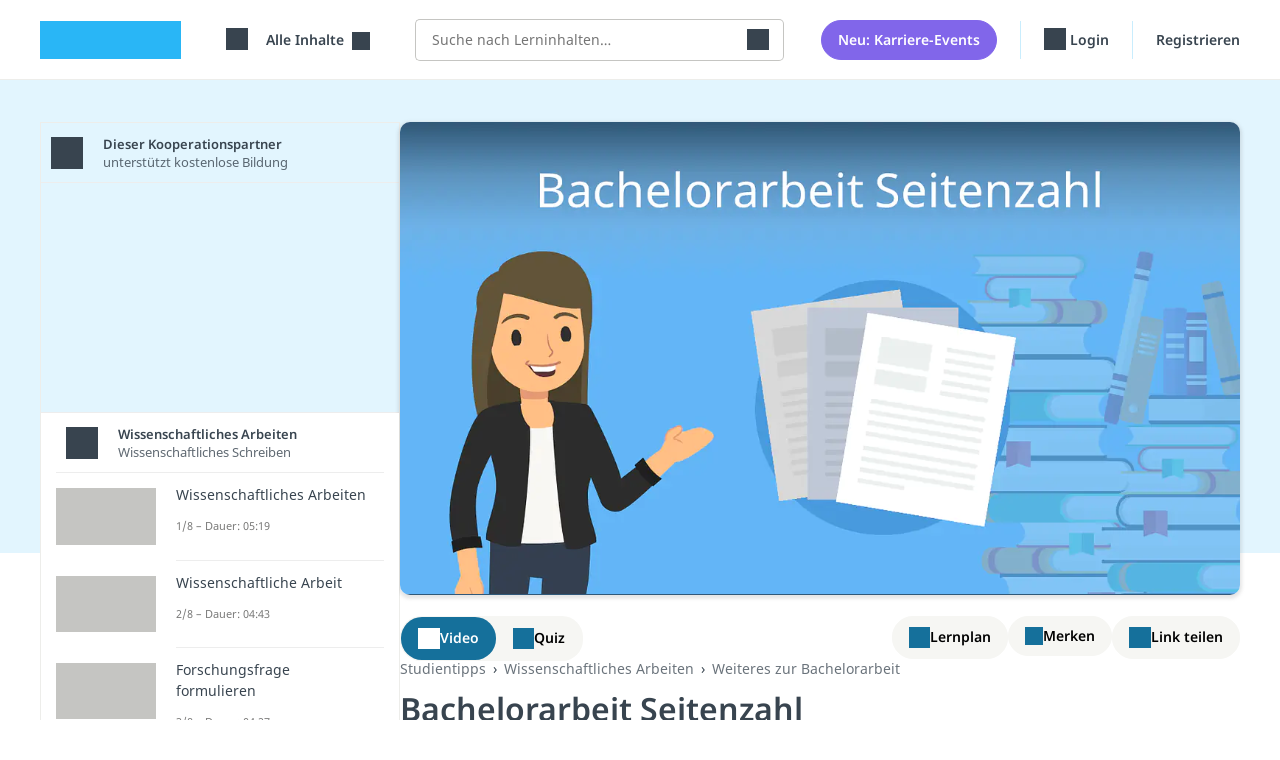

--- FILE ---
content_type: text/html; charset=utf-8
request_url: https://studyflix.de/studientipps/bachelorarbeit-seitenzahl-5232
body_size: 56202
content:
<!DOCTYPE html>
<html lang='de'>
<head>
<link rel="stylesheet" href="https://assets.studyflix.de/assets/frontend_browser_assets-d4af5445.css" />
<script src="https://assets.studyflix.de/assets/frontend_browser-07b3e94c.js" defer="defer" nonce="4900badead1023591d18791a17c0f44c"></script>
<link rel="preload" href="https://assets.studyflix.de/assets/static/fonts/noto-sans-v25-latin-ext_latin-regular-178e656f.woff2" as="font" type="font/woff2" crossorigin="anonymous">
<link rel="preload" href="https://assets.studyflix.de/assets/static/fonts/noto-sans-v26-latin-ext_latin-600-d623ee42.woff2" as="font" type="font/woff2" crossorigin="anonymous">

<script type="text/javascript" nonce="4900badead1023591d18791a17c0f44c">window.NREUM||(NREUM={});NREUM.info={"beacon":"bam.eu01.nr-data.net","errorBeacon":"bam.eu01.nr-data.net","licenseKey":"NRJS-3f0d551ca8cf112c198","applicationID":"509732567","transactionName":"JhpeRQoXDVhSEEtDDAEQX24IFABAUQ0WWEoDB19fDB0PUBgUDVEACgYfQhAXFg==","queueTime":0,"applicationTime":781,"agent":""}</script>
<script type="text/javascript" nonce="4900badead1023591d18791a17c0f44c">(window.NREUM||(NREUM={})).init={privacy:{cookies_enabled:false},ajax:{deny_list:[]},feature_flags:["soft_nav"],distributed_tracing:{enabled:true}};(window.NREUM||(NREUM={})).loader_config={agentID:"538510383",accountID:"3937903",trustKey:"3937903",xpid:"Vw8EVl9TCxAFVFhVBAMCUFM=",licenseKey:"NRJS-3f0d551ca8cf112c198",applicationID:"509732567",browserID:"538510383"};;/*! For license information please see nr-loader-spa-1.308.0.min.js.LICENSE.txt */
(()=>{var e,t,r={384:(e,t,r)=>{"use strict";r.d(t,{NT:()=>a,US:()=>u,Zm:()=>o,bQ:()=>d,dV:()=>c,pV:()=>l});var n=r(6154),i=r(1863),s=r(1910);const a={beacon:"bam.nr-data.net",errorBeacon:"bam.nr-data.net"};function o(){return n.gm.NREUM||(n.gm.NREUM={}),void 0===n.gm.newrelic&&(n.gm.newrelic=n.gm.NREUM),n.gm.NREUM}function c(){let e=o();return e.o||(e.o={ST:n.gm.setTimeout,SI:n.gm.setImmediate||n.gm.setInterval,CT:n.gm.clearTimeout,XHR:n.gm.XMLHttpRequest,REQ:n.gm.Request,EV:n.gm.Event,PR:n.gm.Promise,MO:n.gm.MutationObserver,FETCH:n.gm.fetch,WS:n.gm.WebSocket},(0,s.i)(...Object.values(e.o))),e}function d(e,t){let r=o();r.initializedAgents??={},t.initializedAt={ms:(0,i.t)(),date:new Date},r.initializedAgents[e]=t}function u(e,t){o()[e]=t}function l(){return function(){let e=o();const t=e.info||{};e.info={beacon:a.beacon,errorBeacon:a.errorBeacon,...t}}(),function(){let e=o();const t=e.init||{};e.init={...t}}(),c(),function(){let e=o();const t=e.loader_config||{};e.loader_config={...t}}(),o()}},782:(e,t,r)=>{"use strict";r.d(t,{T:()=>n});const n=r(860).K7.pageViewTiming},860:(e,t,r)=>{"use strict";r.d(t,{$J:()=>u,K7:()=>c,P3:()=>d,XX:()=>i,Yy:()=>o,df:()=>s,qY:()=>n,v4:()=>a});const n="events",i="jserrors",s="browser/blobs",a="rum",o="browser/logs",c={ajax:"ajax",genericEvents:"generic_events",jserrors:i,logging:"logging",metrics:"metrics",pageAction:"page_action",pageViewEvent:"page_view_event",pageViewTiming:"page_view_timing",sessionReplay:"session_replay",sessionTrace:"session_trace",softNav:"soft_navigations",spa:"spa"},d={[c.pageViewEvent]:1,[c.pageViewTiming]:2,[c.metrics]:3,[c.jserrors]:4,[c.spa]:5,[c.ajax]:6,[c.sessionTrace]:7,[c.softNav]:8,[c.sessionReplay]:9,[c.logging]:10,[c.genericEvents]:11},u={[c.pageViewEvent]:a,[c.pageViewTiming]:n,[c.ajax]:n,[c.spa]:n,[c.softNav]:n,[c.metrics]:i,[c.jserrors]:i,[c.sessionTrace]:s,[c.sessionReplay]:s,[c.logging]:o,[c.genericEvents]:"ins"}},944:(e,t,r)=>{"use strict";r.d(t,{R:()=>i});var n=r(3241);function i(e,t){"function"==typeof console.debug&&(console.debug("New Relic Warning: https://github.com/newrelic/newrelic-browser-agent/blob/main/docs/warning-codes.md#".concat(e),t),(0,n.W)({agentIdentifier:null,drained:null,type:"data",name:"warn",feature:"warn",data:{code:e,secondary:t}}))}},993:(e,t,r)=>{"use strict";r.d(t,{A$:()=>s,ET:()=>a,TZ:()=>o,p_:()=>i});var n=r(860);const i={ERROR:"ERROR",WARN:"WARN",INFO:"INFO",DEBUG:"DEBUG",TRACE:"TRACE"},s={OFF:0,ERROR:1,WARN:2,INFO:3,DEBUG:4,TRACE:5},a="log",o=n.K7.logging},1541:(e,t,r)=>{"use strict";r.d(t,{U:()=>i,f:()=>n});const n={MFE:"MFE",BA:"BA"};function i(e,t){if(2!==t?.harvestEndpointVersion)return{};const r=t.agentRef.runtime.appMetadata.agents[0].entityGuid;return e?{"source.id":e.id,"source.name":e.name,"source.type":e.type,"parent.id":e.parent?.id||r,"parent.type":e.parent?.type||n.BA}:{"entity.guid":r,appId:t.agentRef.info.applicationID}}},1687:(e,t,r)=>{"use strict";r.d(t,{Ak:()=>d,Ze:()=>h,x3:()=>u});var n=r(3241),i=r(7836),s=r(3606),a=r(860),o=r(2646);const c={};function d(e,t){const r={staged:!1,priority:a.P3[t]||0};l(e),c[e].get(t)||c[e].set(t,r)}function u(e,t){e&&c[e]&&(c[e].get(t)&&c[e].delete(t),p(e,t,!1),c[e].size&&f(e))}function l(e){if(!e)throw new Error("agentIdentifier required");c[e]||(c[e]=new Map)}function h(e="",t="feature",r=!1){if(l(e),!e||!c[e].get(t)||r)return p(e,t);c[e].get(t).staged=!0,f(e)}function f(e){const t=Array.from(c[e]);t.every(([e,t])=>t.staged)&&(t.sort((e,t)=>e[1].priority-t[1].priority),t.forEach(([t])=>{c[e].delete(t),p(e,t)}))}function p(e,t,r=!0){const a=e?i.ee.get(e):i.ee,c=s.i.handlers;if(!a.aborted&&a.backlog&&c){if((0,n.W)({agentIdentifier:e,type:"lifecycle",name:"drain",feature:t}),r){const e=a.backlog[t],r=c[t];if(r){for(let t=0;e&&t<e.length;++t)g(e[t],r);Object.entries(r).forEach(([e,t])=>{Object.values(t||{}).forEach(t=>{t[0]?.on&&t[0]?.context()instanceof o.y&&t[0].on(e,t[1])})})}}a.isolatedBacklog||delete c[t],a.backlog[t]=null,a.emit("drain-"+t,[])}}function g(e,t){var r=e[1];Object.values(t[r]||{}).forEach(t=>{var r=e[0];if(t[0]===r){var n=t[1],i=e[3],s=e[2];n.apply(i,s)}})}},1738:(e,t,r)=>{"use strict";r.d(t,{U:()=>f,Y:()=>h});var n=r(3241),i=r(9908),s=r(1863),a=r(944),o=r(5701),c=r(3969),d=r(8362),u=r(860),l=r(4261);function h(e,t,r,s){const h=s||r;!h||h[e]&&h[e]!==d.d.prototype[e]||(h[e]=function(){(0,i.p)(c.xV,["API/"+e+"/called"],void 0,u.K7.metrics,r.ee),(0,n.W)({agentIdentifier:r.agentIdentifier,drained:!!o.B?.[r.agentIdentifier],type:"data",name:"api",feature:l.Pl+e,data:{}});try{return t.apply(this,arguments)}catch(e){(0,a.R)(23,e)}})}function f(e,t,r,n,a){const o=e.info;null===r?delete o.jsAttributes[t]:o.jsAttributes[t]=r,(a||null===r)&&(0,i.p)(l.Pl+n,[(0,s.t)(),t,r],void 0,"session",e.ee)}},1741:(e,t,r)=>{"use strict";r.d(t,{W:()=>s});var n=r(944),i=r(4261);class s{#e(e,...t){if(this[e]!==s.prototype[e])return this[e](...t);(0,n.R)(35,e)}addPageAction(e,t){return this.#e(i.hG,e,t)}register(e){return this.#e(i.eY,e)}recordCustomEvent(e,t){return this.#e(i.fF,e,t)}setPageViewName(e,t){return this.#e(i.Fw,e,t)}setCustomAttribute(e,t,r){return this.#e(i.cD,e,t,r)}noticeError(e,t){return this.#e(i.o5,e,t)}setUserId(e,t=!1){return this.#e(i.Dl,e,t)}setApplicationVersion(e){return this.#e(i.nb,e)}setErrorHandler(e){return this.#e(i.bt,e)}addRelease(e,t){return this.#e(i.k6,e,t)}log(e,t){return this.#e(i.$9,e,t)}start(){return this.#e(i.d3)}finished(e){return this.#e(i.BL,e)}recordReplay(){return this.#e(i.CH)}pauseReplay(){return this.#e(i.Tb)}addToTrace(e){return this.#e(i.U2,e)}setCurrentRouteName(e){return this.#e(i.PA,e)}interaction(e){return this.#e(i.dT,e)}wrapLogger(e,t,r){return this.#e(i.Wb,e,t,r)}measure(e,t){return this.#e(i.V1,e,t)}consent(e){return this.#e(i.Pv,e)}}},1863:(e,t,r)=>{"use strict";function n(){return Math.floor(performance.now())}r.d(t,{t:()=>n})},1910:(e,t,r)=>{"use strict";r.d(t,{i:()=>s});var n=r(944);const i=new Map;function s(...e){return e.every(e=>{if(i.has(e))return i.get(e);const t="function"==typeof e?e.toString():"",r=t.includes("[native code]"),s=t.includes("nrWrapper");return r||s||(0,n.R)(64,e?.name||t),i.set(e,r),r})}},2555:(e,t,r)=>{"use strict";r.d(t,{D:()=>o,f:()=>a});var n=r(384),i=r(8122);const s={beacon:n.NT.beacon,errorBeacon:n.NT.errorBeacon,licenseKey:void 0,applicationID:void 0,sa:void 0,queueTime:void 0,applicationTime:void 0,ttGuid:void 0,user:void 0,account:void 0,product:void 0,extra:void 0,jsAttributes:{},userAttributes:void 0,atts:void 0,transactionName:void 0,tNamePlain:void 0};function a(e){try{return!!e.licenseKey&&!!e.errorBeacon&&!!e.applicationID}catch(e){return!1}}const o=e=>(0,i.a)(e,s)},2614:(e,t,r)=>{"use strict";r.d(t,{BB:()=>a,H3:()=>n,g:()=>d,iL:()=>c,tS:()=>o,uh:()=>i,wk:()=>s});const n="NRBA",i="SESSION",s=144e5,a=18e5,o={STARTED:"session-started",PAUSE:"session-pause",RESET:"session-reset",RESUME:"session-resume",UPDATE:"session-update"},c={SAME_TAB:"same-tab",CROSS_TAB:"cross-tab"},d={OFF:0,FULL:1,ERROR:2}},2646:(e,t,r)=>{"use strict";r.d(t,{y:()=>n});class n{constructor(e){this.contextId=e}}},2843:(e,t,r)=>{"use strict";r.d(t,{G:()=>s,u:()=>i});var n=r(3878);function i(e,t=!1,r,i){(0,n.DD)("visibilitychange",function(){if(t)return void("hidden"===document.visibilityState&&e());e(document.visibilityState)},r,i)}function s(e,t,r){(0,n.sp)("pagehide",e,t,r)}},3241:(e,t,r)=>{"use strict";r.d(t,{W:()=>s});var n=r(6154);const i="newrelic";function s(e={}){try{n.gm.dispatchEvent(new CustomEvent(i,{detail:e}))}catch(e){}}},3304:(e,t,r)=>{"use strict";r.d(t,{A:()=>s});var n=r(7836);const i=()=>{const e=new WeakSet;return(t,r)=>{if("object"==typeof r&&null!==r){if(e.has(r))return;e.add(r)}return r}};function s(e){try{return JSON.stringify(e,i())??""}catch(e){try{n.ee.emit("internal-error",[e])}catch(e){}return""}}},3333:(e,t,r)=>{"use strict";r.d(t,{$v:()=>u,TZ:()=>n,Xh:()=>c,Zp:()=>i,kd:()=>d,mq:()=>o,nf:()=>a,qN:()=>s});const n=r(860).K7.genericEvents,i=["auxclick","click","copy","keydown","paste","scrollend"],s=["focus","blur"],a=4,o=1e3,c=2e3,d=["PageAction","UserAction","BrowserPerformance"],u={RESOURCES:"experimental.resources",REGISTER:"register"}},3434:(e,t,r)=>{"use strict";r.d(t,{Jt:()=>s,YM:()=>d});var n=r(7836),i=r(5607);const s="nr@original:".concat(i.W),a=50;var o=Object.prototype.hasOwnProperty,c=!1;function d(e,t){return e||(e=n.ee),r.inPlace=function(e,t,n,i,s){n||(n="");const a="-"===n.charAt(0);for(let o=0;o<t.length;o++){const c=t[o],d=e[c];l(d)||(e[c]=r(d,a?c+n:n,i,c,s))}},r.flag=s,r;function r(t,r,n,c,d){return l(t)?t:(r||(r=""),nrWrapper[s]=t,function(e,t,r){if(Object.defineProperty&&Object.keys)try{return Object.keys(e).forEach(function(r){Object.defineProperty(t,r,{get:function(){return e[r]},set:function(t){return e[r]=t,t}})}),t}catch(e){u([e],r)}for(var n in e)o.call(e,n)&&(t[n]=e[n])}(t,nrWrapper,e),nrWrapper);function nrWrapper(){var s,o,l,h;let f;try{o=this,s=[...arguments],l="function"==typeof n?n(s,o):n||{}}catch(t){u([t,"",[s,o,c],l],e)}i(r+"start",[s,o,c],l,d);const p=performance.now();let g;try{return h=t.apply(o,s),g=performance.now(),h}catch(e){throw g=performance.now(),i(r+"err",[s,o,e],l,d),f=e,f}finally{const e=g-p,t={start:p,end:g,duration:e,isLongTask:e>=a,methodName:c,thrownError:f};t.isLongTask&&i("long-task",[t,o],l,d),i(r+"end",[s,o,h],l,d)}}}function i(r,n,i,s){if(!c||t){var a=c;c=!0;try{e.emit(r,n,i,t,s)}catch(t){u([t,r,n,i],e)}c=a}}}function u(e,t){t||(t=n.ee);try{t.emit("internal-error",e)}catch(e){}}function l(e){return!(e&&"function"==typeof e&&e.apply&&!e[s])}},3606:(e,t,r)=>{"use strict";r.d(t,{i:()=>s});var n=r(9908);s.on=a;var i=s.handlers={};function s(e,t,r,s){a(s||n.d,i,e,t,r)}function a(e,t,r,i,s){s||(s="feature"),e||(e=n.d);var a=t[s]=t[s]||{};(a[r]=a[r]||[]).push([e,i])}},3738:(e,t,r)=>{"use strict";r.d(t,{He:()=>i,Kp:()=>o,Lc:()=>d,Rz:()=>u,TZ:()=>n,bD:()=>s,d3:()=>a,jx:()=>l,sl:()=>h,uP:()=>c});const n=r(860).K7.sessionTrace,i="bstResource",s="resource",a="-start",o="-end",c="fn"+a,d="fn"+o,u="pushState",l=1e3,h=3e4},3785:(e,t,r)=>{"use strict";r.d(t,{R:()=>c,b:()=>d});var n=r(9908),i=r(1863),s=r(860),a=r(3969),o=r(993);function c(e,t,r={},c=o.p_.INFO,d=!0,u,l=(0,i.t)()){(0,n.p)(a.xV,["API/logging/".concat(c.toLowerCase(),"/called")],void 0,s.K7.metrics,e),(0,n.p)(o.ET,[l,t,r,c,d,u],void 0,s.K7.logging,e)}function d(e){return"string"==typeof e&&Object.values(o.p_).some(t=>t===e.toUpperCase().trim())}},3878:(e,t,r)=>{"use strict";function n(e,t){return{capture:e,passive:!1,signal:t}}function i(e,t,r=!1,i){window.addEventListener(e,t,n(r,i))}function s(e,t,r=!1,i){document.addEventListener(e,t,n(r,i))}r.d(t,{DD:()=>s,jT:()=>n,sp:()=>i})},3962:(e,t,r)=>{"use strict";r.d(t,{AM:()=>a,O2:()=>l,OV:()=>s,Qu:()=>h,TZ:()=>c,ih:()=>f,pP:()=>o,t1:()=>u,tC:()=>i,wD:()=>d});var n=r(860);const i=["click","keydown","submit"],s="popstate",a="api",o="initialPageLoad",c=n.K7.softNav,d=5e3,u=500,l={INITIAL_PAGE_LOAD:"",ROUTE_CHANGE:1,UNSPECIFIED:2},h={INTERACTION:1,AJAX:2,CUSTOM_END:3,CUSTOM_TRACER:4},f={IP:"in progress",PF:"pending finish",FIN:"finished",CAN:"cancelled"}},3969:(e,t,r)=>{"use strict";r.d(t,{TZ:()=>n,XG:()=>o,rs:()=>i,xV:()=>a,z_:()=>s});const n=r(860).K7.metrics,i="sm",s="cm",a="storeSupportabilityMetrics",o="storeEventMetrics"},4234:(e,t,r)=>{"use strict";r.d(t,{W:()=>s});var n=r(7836),i=r(1687);class s{constructor(e,t){this.agentIdentifier=e,this.ee=n.ee.get(e),this.featureName=t,this.blocked=!1}deregisterDrain(){(0,i.x3)(this.agentIdentifier,this.featureName)}}},4261:(e,t,r)=>{"use strict";r.d(t,{$9:()=>u,BL:()=>c,CH:()=>p,Dl:()=>R,Fw:()=>w,PA:()=>v,Pl:()=>n,Pv:()=>A,Tb:()=>h,U2:()=>a,V1:()=>E,Wb:()=>T,bt:()=>y,cD:()=>b,d3:()=>x,dT:()=>d,eY:()=>g,fF:()=>f,hG:()=>s,hw:()=>i,k6:()=>o,nb:()=>m,o5:()=>l});const n="api-",i=n+"ixn-",s="addPageAction",a="addToTrace",o="addRelease",c="finished",d="interaction",u="log",l="noticeError",h="pauseReplay",f="recordCustomEvent",p="recordReplay",g="register",m="setApplicationVersion",v="setCurrentRouteName",b="setCustomAttribute",y="setErrorHandler",w="setPageViewName",R="setUserId",x="start",T="wrapLogger",E="measure",A="consent"},5205:(e,t,r)=>{"use strict";r.d(t,{j:()=>S});var n=r(384),i=r(1741);var s=r(2555),a=r(3333);const o=e=>{if(!e||"string"!=typeof e)return!1;try{document.createDocumentFragment().querySelector(e)}catch{return!1}return!0};var c=r(2614),d=r(944),u=r(8122);const l="[data-nr-mask]",h=e=>(0,u.a)(e,(()=>{const e={feature_flags:[],experimental:{allow_registered_children:!1,resources:!1},mask_selector:"*",block_selector:"[data-nr-block]",mask_input_options:{color:!1,date:!1,"datetime-local":!1,email:!1,month:!1,number:!1,range:!1,search:!1,tel:!1,text:!1,time:!1,url:!1,week:!1,textarea:!1,select:!1,password:!0}};return{ajax:{deny_list:void 0,block_internal:!0,enabled:!0,autoStart:!0},api:{get allow_registered_children(){return e.feature_flags.includes(a.$v.REGISTER)||e.experimental.allow_registered_children},set allow_registered_children(t){e.experimental.allow_registered_children=t},duplicate_registered_data:!1},browser_consent_mode:{enabled:!1},distributed_tracing:{enabled:void 0,exclude_newrelic_header:void 0,cors_use_newrelic_header:void 0,cors_use_tracecontext_headers:void 0,allowed_origins:void 0},get feature_flags(){return e.feature_flags},set feature_flags(t){e.feature_flags=t},generic_events:{enabled:!0,autoStart:!0},harvest:{interval:30},jserrors:{enabled:!0,autoStart:!0},logging:{enabled:!0,autoStart:!0},metrics:{enabled:!0,autoStart:!0},obfuscate:void 0,page_action:{enabled:!0},page_view_event:{enabled:!0,autoStart:!0},page_view_timing:{enabled:!0,autoStart:!0},performance:{capture_marks:!1,capture_measures:!1,capture_detail:!0,resources:{get enabled(){return e.feature_flags.includes(a.$v.RESOURCES)||e.experimental.resources},set enabled(t){e.experimental.resources=t},asset_types:[],first_party_domains:[],ignore_newrelic:!0}},privacy:{cookies_enabled:!0},proxy:{assets:void 0,beacon:void 0},session:{expiresMs:c.wk,inactiveMs:c.BB},session_replay:{autoStart:!0,enabled:!1,preload:!1,sampling_rate:10,error_sampling_rate:100,collect_fonts:!1,inline_images:!1,fix_stylesheets:!0,mask_all_inputs:!0,get mask_text_selector(){return e.mask_selector},set mask_text_selector(t){o(t)?e.mask_selector="".concat(t,",").concat(l):""===t||null===t?e.mask_selector=l:(0,d.R)(5,t)},get block_class(){return"nr-block"},get ignore_class(){return"nr-ignore"},get mask_text_class(){return"nr-mask"},get block_selector(){return e.block_selector},set block_selector(t){o(t)?e.block_selector+=",".concat(t):""!==t&&(0,d.R)(6,t)},get mask_input_options(){return e.mask_input_options},set mask_input_options(t){t&&"object"==typeof t?e.mask_input_options={...t,password:!0}:(0,d.R)(7,t)}},session_trace:{enabled:!0,autoStart:!0},soft_navigations:{enabled:!0,autoStart:!0},spa:{enabled:!0,autoStart:!0},ssl:void 0,user_actions:{enabled:!0,elementAttributes:["id","className","tagName","type"]}}})());var f=r(6154),p=r(9324);let g=0;const m={buildEnv:p.F3,distMethod:p.Xs,version:p.xv,originTime:f.WN},v={consented:!1},b={appMetadata:{},get consented(){return this.session?.state?.consent||v.consented},set consented(e){v.consented=e},customTransaction:void 0,denyList:void 0,disabled:!1,harvester:void 0,isolatedBacklog:!1,isRecording:!1,loaderType:void 0,maxBytes:3e4,obfuscator:void 0,onerror:void 0,ptid:void 0,releaseIds:{},session:void 0,timeKeeper:void 0,registeredEntities:[],jsAttributesMetadata:{bytes:0},get harvestCount(){return++g}},y=e=>{const t=(0,u.a)(e,b),r=Object.keys(m).reduce((e,t)=>(e[t]={value:m[t],writable:!1,configurable:!0,enumerable:!0},e),{});return Object.defineProperties(t,r)};var w=r(5701);const R=e=>{const t=e.startsWith("http");e+="/",r.p=t?e:"https://"+e};var x=r(7836),T=r(3241);const E={accountID:void 0,trustKey:void 0,agentID:void 0,licenseKey:void 0,applicationID:void 0,xpid:void 0},A=e=>(0,u.a)(e,E),_=new Set;function S(e,t={},r,a){let{init:o,info:c,loader_config:d,runtime:u={},exposed:l=!0}=t;if(!c){const e=(0,n.pV)();o=e.init,c=e.info,d=e.loader_config}e.init=h(o||{}),e.loader_config=A(d||{}),c.jsAttributes??={},f.bv&&(c.jsAttributes.isWorker=!0),e.info=(0,s.D)(c);const p=e.init,g=[c.beacon,c.errorBeacon];_.has(e.agentIdentifier)||(p.proxy.assets&&(R(p.proxy.assets),g.push(p.proxy.assets)),p.proxy.beacon&&g.push(p.proxy.beacon),e.beacons=[...g],function(e){const t=(0,n.pV)();Object.getOwnPropertyNames(i.W.prototype).forEach(r=>{const n=i.W.prototype[r];if("function"!=typeof n||"constructor"===n)return;let s=t[r];e[r]&&!1!==e.exposed&&"micro-agent"!==e.runtime?.loaderType&&(t[r]=(...t)=>{const n=e[r](...t);return s?s(...t):n})})}(e),(0,n.US)("activatedFeatures",w.B)),u.denyList=[...p.ajax.deny_list||[],...p.ajax.block_internal?g:[]],u.ptid=e.agentIdentifier,u.loaderType=r,e.runtime=y(u),_.has(e.agentIdentifier)||(e.ee=x.ee.get(e.agentIdentifier),e.exposed=l,(0,T.W)({agentIdentifier:e.agentIdentifier,drained:!!w.B?.[e.agentIdentifier],type:"lifecycle",name:"initialize",feature:void 0,data:e.config})),_.add(e.agentIdentifier)}},5270:(e,t,r)=>{"use strict";r.d(t,{Aw:()=>a,SR:()=>s,rF:()=>o});var n=r(384),i=r(7767);function s(e){return!!(0,n.dV)().o.MO&&(0,i.V)(e)&&!0===e?.session_trace.enabled}function a(e){return!0===e?.session_replay.preload&&s(e)}function o(e,t){try{if("string"==typeof t?.type){if("password"===t.type.toLowerCase())return"*".repeat(e?.length||0);if(void 0!==t?.dataset?.nrUnmask||t?.classList?.contains("nr-unmask"))return e}}catch(e){}return"string"==typeof e?e.replace(/[\S]/g,"*"):"*".repeat(e?.length||0)}},5289:(e,t,r)=>{"use strict";r.d(t,{GG:()=>a,Qr:()=>c,sB:()=>o});var n=r(3878),i=r(6389);function s(){return"undefined"==typeof document||"complete"===document.readyState}function a(e,t){if(s())return e();const r=(0,i.J)(e),a=setInterval(()=>{s()&&(clearInterval(a),r())},500);(0,n.sp)("load",r,t)}function o(e){if(s())return e();(0,n.DD)("DOMContentLoaded",e)}function c(e){if(s())return e();(0,n.sp)("popstate",e)}},5607:(e,t,r)=>{"use strict";r.d(t,{W:()=>n});const n=(0,r(9566).bz)()},5701:(e,t,r)=>{"use strict";r.d(t,{B:()=>s,t:()=>a});var n=r(3241);const i=new Set,s={};function a(e,t){const r=t.agentIdentifier;s[r]??={},e&&"object"==typeof e&&(i.has(r)||(t.ee.emit("rumresp",[e]),s[r]=e,i.add(r),(0,n.W)({agentIdentifier:r,loaded:!0,drained:!0,type:"lifecycle",name:"load",feature:void 0,data:e})))}},6154:(e,t,r)=>{"use strict";r.d(t,{OF:()=>d,RI:()=>i,WN:()=>h,bv:()=>s,eN:()=>f,gm:()=>a,lR:()=>l,m:()=>c,mw:()=>o,sb:()=>u});var n=r(1863);const i="undefined"!=typeof window&&!!window.document,s="undefined"!=typeof WorkerGlobalScope&&("undefined"!=typeof self&&self instanceof WorkerGlobalScope&&self.navigator instanceof WorkerNavigator||"undefined"!=typeof globalThis&&globalThis instanceof WorkerGlobalScope&&globalThis.navigator instanceof WorkerNavigator),a=i?window:"undefined"!=typeof WorkerGlobalScope&&("undefined"!=typeof self&&self instanceof WorkerGlobalScope&&self||"undefined"!=typeof globalThis&&globalThis instanceof WorkerGlobalScope&&globalThis),o=Boolean("hidden"===a?.document?.visibilityState),c=""+a?.location,d=/iPad|iPhone|iPod/.test(a.navigator?.userAgent),u=d&&"undefined"==typeof SharedWorker,l=(()=>{const e=a.navigator?.userAgent?.match(/Firefox[/\s](\d+\.\d+)/);return Array.isArray(e)&&e.length>=2?+e[1]:0})(),h=Date.now()-(0,n.t)(),f=()=>"undefined"!=typeof PerformanceNavigationTiming&&a?.performance?.getEntriesByType("navigation")?.[0]?.responseStart},6344:(e,t,r)=>{"use strict";r.d(t,{BB:()=>u,Qb:()=>l,TZ:()=>i,Ug:()=>a,Vh:()=>s,_s:()=>o,bc:()=>d,yP:()=>c});var n=r(2614);const i=r(860).K7.sessionReplay,s="errorDuringReplay",a=.12,o={DomContentLoaded:0,Load:1,FullSnapshot:2,IncrementalSnapshot:3,Meta:4,Custom:5},c={[n.g.ERROR]:15e3,[n.g.FULL]:3e5,[n.g.OFF]:0},d={RESET:{message:"Session was reset",sm:"Reset"},IMPORT:{message:"Recorder failed to import",sm:"Import"},TOO_MANY:{message:"429: Too Many Requests",sm:"Too-Many"},TOO_BIG:{message:"Payload was too large",sm:"Too-Big"},CROSS_TAB:{message:"Session Entity was set to OFF on another tab",sm:"Cross-Tab"},ENTITLEMENTS:{message:"Session Replay is not allowed and will not be started",sm:"Entitlement"}},u=5e3,l={API:"api",RESUME:"resume",SWITCH_TO_FULL:"switchToFull",INITIALIZE:"initialize",PRELOAD:"preload"}},6389:(e,t,r)=>{"use strict";function n(e,t=500,r={}){const n=r?.leading||!1;let i;return(...r)=>{n&&void 0===i&&(e.apply(this,r),i=setTimeout(()=>{i=clearTimeout(i)},t)),n||(clearTimeout(i),i=setTimeout(()=>{e.apply(this,r)},t))}}function i(e){let t=!1;return(...r)=>{t||(t=!0,e.apply(this,r))}}r.d(t,{J:()=>i,s:()=>n})},6630:(e,t,r)=>{"use strict";r.d(t,{T:()=>n});const n=r(860).K7.pageViewEvent},6774:(e,t,r)=>{"use strict";r.d(t,{T:()=>n});const n=r(860).K7.jserrors},7295:(e,t,r)=>{"use strict";r.d(t,{Xv:()=>a,gX:()=>i,iW:()=>s});var n=[];function i(e){if(!e||s(e))return!1;if(0===n.length)return!0;if("*"===n[0].hostname)return!1;for(var t=0;t<n.length;t++){var r=n[t];if(r.hostname.test(e.hostname)&&r.pathname.test(e.pathname))return!1}return!0}function s(e){return void 0===e.hostname}function a(e){if(n=[],e&&e.length)for(var t=0;t<e.length;t++){let r=e[t];if(!r)continue;if("*"===r)return void(n=[{hostname:"*"}]);0===r.indexOf("http://")?r=r.substring(7):0===r.indexOf("https://")&&(r=r.substring(8));const i=r.indexOf("/");let s,a;i>0?(s=r.substring(0,i),a=r.substring(i)):(s=r,a="*");let[c]=s.split(":");n.push({hostname:o(c),pathname:o(a,!0)})}}function o(e,t=!1){const r=e.replace(/[.+?^${}()|[\]\\]/g,e=>"\\"+e).replace(/\*/g,".*?");return new RegExp((t?"^":"")+r+"$")}},7485:(e,t,r)=>{"use strict";r.d(t,{D:()=>i});var n=r(6154);function i(e){if(0===(e||"").indexOf("data:"))return{protocol:"data"};try{const t=new URL(e,location.href),r={port:t.port,hostname:t.hostname,pathname:t.pathname,search:t.search,protocol:t.protocol.slice(0,t.protocol.indexOf(":")),sameOrigin:t.protocol===n.gm?.location?.protocol&&t.host===n.gm?.location?.host};return r.port&&""!==r.port||("http:"===t.protocol&&(r.port="80"),"https:"===t.protocol&&(r.port="443")),r.pathname&&""!==r.pathname?r.pathname.startsWith("/")||(r.pathname="/".concat(r.pathname)):r.pathname="/",r}catch(e){return{}}}},7699:(e,t,r)=>{"use strict";r.d(t,{It:()=>s,KC:()=>o,No:()=>i,qh:()=>a});var n=r(860);const i=16e3,s=1e6,a="SESSION_ERROR",o={[n.K7.logging]:!0,[n.K7.genericEvents]:!1,[n.K7.jserrors]:!1,[n.K7.ajax]:!1}},7767:(e,t,r)=>{"use strict";r.d(t,{V:()=>i});var n=r(6154);const i=e=>n.RI&&!0===e?.privacy.cookies_enabled},7836:(e,t,r)=>{"use strict";r.d(t,{P:()=>o,ee:()=>c});var n=r(384),i=r(8990),s=r(2646),a=r(5607);const o="nr@context:".concat(a.W),c=function e(t,r){var n={},a={},u={},l=!1;try{l=16===r.length&&d.initializedAgents?.[r]?.runtime.isolatedBacklog}catch(e){}var h={on:p,addEventListener:p,removeEventListener:function(e,t){var r=n[e];if(!r)return;for(var i=0;i<r.length;i++)r[i]===t&&r.splice(i,1)},emit:function(e,r,n,i,s){!1!==s&&(s=!0);if(c.aborted&&!i)return;t&&s&&t.emit(e,r,n);var o=f(n);g(e).forEach(e=>{e.apply(o,r)});var d=v()[a[e]];d&&d.push([h,e,r,o]);return o},get:m,listeners:g,context:f,buffer:function(e,t){const r=v();if(t=t||"feature",h.aborted)return;Object.entries(e||{}).forEach(([e,n])=>{a[n]=t,t in r||(r[t]=[])})},abort:function(){h._aborted=!0,Object.keys(h.backlog).forEach(e=>{delete h.backlog[e]})},isBuffering:function(e){return!!v()[a[e]]},debugId:r,backlog:l?{}:t&&"object"==typeof t.backlog?t.backlog:{},isolatedBacklog:l};return Object.defineProperty(h,"aborted",{get:()=>{let e=h._aborted||!1;return e||(t&&(e=t.aborted),e)}}),h;function f(e){return e&&e instanceof s.y?e:e?(0,i.I)(e,o,()=>new s.y(o)):new s.y(o)}function p(e,t){n[e]=g(e).concat(t)}function g(e){return n[e]||[]}function m(t){return u[t]=u[t]||e(h,t)}function v(){return h.backlog}}(void 0,"globalEE"),d=(0,n.Zm)();d.ee||(d.ee=c)},8122:(e,t,r)=>{"use strict";r.d(t,{a:()=>i});var n=r(944);function i(e,t){try{if(!e||"object"!=typeof e)return(0,n.R)(3);if(!t||"object"!=typeof t)return(0,n.R)(4);const r=Object.create(Object.getPrototypeOf(t),Object.getOwnPropertyDescriptors(t)),s=0===Object.keys(r).length?e:r;for(let a in s)if(void 0!==e[a])try{if(null===e[a]){r[a]=null;continue}Array.isArray(e[a])&&Array.isArray(t[a])?r[a]=Array.from(new Set([...e[a],...t[a]])):"object"==typeof e[a]&&"object"==typeof t[a]?r[a]=i(e[a],t[a]):r[a]=e[a]}catch(e){r[a]||(0,n.R)(1,e)}return r}catch(e){(0,n.R)(2,e)}}},8139:(e,t,r)=>{"use strict";r.d(t,{u:()=>h});var n=r(7836),i=r(3434),s=r(8990),a=r(6154);const o={},c=a.gm.XMLHttpRequest,d="addEventListener",u="removeEventListener",l="nr@wrapped:".concat(n.P);function h(e){var t=function(e){return(e||n.ee).get("events")}(e);if(o[t.debugId]++)return t;o[t.debugId]=1;var r=(0,i.YM)(t,!0);function h(e){r.inPlace(e,[d,u],"-",p)}function p(e,t){return e[1]}return"getPrototypeOf"in Object&&(a.RI&&f(document,h),c&&f(c.prototype,h),f(a.gm,h)),t.on(d+"-start",function(e,t){var n=e[1];if(null!==n&&("function"==typeof n||"object"==typeof n)&&"newrelic"!==e[0]){var i=(0,s.I)(n,l,function(){var e={object:function(){if("function"!=typeof n.handleEvent)return;return n.handleEvent.apply(n,arguments)},function:n}[typeof n];return e?r(e,"fn-",null,e.name||"anonymous"):n});this.wrapped=e[1]=i}}),t.on(u+"-start",function(e){e[1]=this.wrapped||e[1]}),t}function f(e,t,...r){let n=e;for(;"object"==typeof n&&!Object.prototype.hasOwnProperty.call(n,d);)n=Object.getPrototypeOf(n);n&&t(n,...r)}},8362:(e,t,r)=>{"use strict";r.d(t,{d:()=>s});var n=r(9566),i=r(1741);class s extends i.W{agentIdentifier=(0,n.LA)(16)}},8374:(e,t,r)=>{r.nc=(()=>{try{return document?.currentScript?.nonce}catch(e){}return""})()},8990:(e,t,r)=>{"use strict";r.d(t,{I:()=>i});var n=Object.prototype.hasOwnProperty;function i(e,t,r){if(n.call(e,t))return e[t];var i=r();if(Object.defineProperty&&Object.keys)try{return Object.defineProperty(e,t,{value:i,writable:!0,enumerable:!1}),i}catch(e){}return e[t]=i,i}},9119:(e,t,r)=>{"use strict";r.d(t,{L:()=>s});var n=/([^?#]*)[^#]*(#[^?]*|$).*/,i=/([^?#]*)().*/;function s(e,t){return e?e.replace(t?n:i,"$1$2"):e}},9300:(e,t,r)=>{"use strict";r.d(t,{T:()=>n});const n=r(860).K7.ajax},9324:(e,t,r)=>{"use strict";r.d(t,{AJ:()=>a,F3:()=>i,Xs:()=>s,Yq:()=>o,xv:()=>n});const n="1.308.0",i="PROD",s="CDN",a="@newrelic/rrweb",o="1.0.1"},9566:(e,t,r)=>{"use strict";r.d(t,{LA:()=>o,ZF:()=>c,bz:()=>a,el:()=>d});var n=r(6154);const i="xxxxxxxx-xxxx-4xxx-yxxx-xxxxxxxxxxxx";function s(e,t){return e?15&e[t]:16*Math.random()|0}function a(){const e=n.gm?.crypto||n.gm?.msCrypto;let t,r=0;return e&&e.getRandomValues&&(t=e.getRandomValues(new Uint8Array(30))),i.split("").map(e=>"x"===e?s(t,r++).toString(16):"y"===e?(3&s()|8).toString(16):e).join("")}function o(e){const t=n.gm?.crypto||n.gm?.msCrypto;let r,i=0;t&&t.getRandomValues&&(r=t.getRandomValues(new Uint8Array(e)));const a=[];for(var o=0;o<e;o++)a.push(s(r,i++).toString(16));return a.join("")}function c(){return o(16)}function d(){return o(32)}},9908:(e,t,r)=>{"use strict";r.d(t,{d:()=>n,p:()=>i});var n=r(7836).ee.get("handle");function i(e,t,r,i,s){s?(s.buffer([e],i),s.emit(e,t,r)):(n.buffer([e],i),n.emit(e,t,r))}}},n={};function i(e){var t=n[e];if(void 0!==t)return t.exports;var s=n[e]={exports:{}};return r[e](s,s.exports,i),s.exports}i.m=r,i.d=(e,t)=>{for(var r in t)i.o(t,r)&&!i.o(e,r)&&Object.defineProperty(e,r,{enumerable:!0,get:t[r]})},i.f={},i.e=e=>Promise.all(Object.keys(i.f).reduce((t,r)=>(i.f[r](e,t),t),[])),i.u=e=>({212:"nr-spa-compressor",249:"nr-spa-recorder",478:"nr-spa"}[e]+"-1.308.0.min.js"),i.o=(e,t)=>Object.prototype.hasOwnProperty.call(e,t),e={},t="NRBA-1.308.0.PROD:",i.l=(r,n,s,a)=>{if(e[r])e[r].push(n);else{var o,c;if(void 0!==s)for(var d=document.getElementsByTagName("script"),u=0;u<d.length;u++){var l=d[u];if(l.getAttribute("src")==r||l.getAttribute("data-webpack")==t+s){o=l;break}}if(!o){c=!0;var h={478:"sha512-RSfSVnmHk59T/uIPbdSE0LPeqcEdF4/+XhfJdBuccH5rYMOEZDhFdtnh6X6nJk7hGpzHd9Ujhsy7lZEz/ORYCQ==",249:"sha512-ehJXhmntm85NSqW4MkhfQqmeKFulra3klDyY0OPDUE+sQ3GokHlPh1pmAzuNy//3j4ac6lzIbmXLvGQBMYmrkg==",212:"sha512-B9h4CR46ndKRgMBcK+j67uSR2RCnJfGefU+A7FrgR/k42ovXy5x/MAVFiSvFxuVeEk/pNLgvYGMp1cBSK/G6Fg=="};(o=document.createElement("script")).charset="utf-8",i.nc&&o.setAttribute("nonce",i.nc),o.setAttribute("data-webpack",t+s),o.src=r,0!==o.src.indexOf(window.location.origin+"/")&&(o.crossOrigin="anonymous"),h[a]&&(o.integrity=h[a])}e[r]=[n];var f=(t,n)=>{o.onerror=o.onload=null,clearTimeout(p);var i=e[r];if(delete e[r],o.parentNode&&o.parentNode.removeChild(o),i&&i.forEach(e=>e(n)),t)return t(n)},p=setTimeout(f.bind(null,void 0,{type:"timeout",target:o}),12e4);o.onerror=f.bind(null,o.onerror),o.onload=f.bind(null,o.onload),c&&document.head.appendChild(o)}},i.r=e=>{"undefined"!=typeof Symbol&&Symbol.toStringTag&&Object.defineProperty(e,Symbol.toStringTag,{value:"Module"}),Object.defineProperty(e,"__esModule",{value:!0})},i.p="https://js-agent.newrelic.com/",(()=>{var e={38:0,788:0};i.f.j=(t,r)=>{var n=i.o(e,t)?e[t]:void 0;if(0!==n)if(n)r.push(n[2]);else{var s=new Promise((r,i)=>n=e[t]=[r,i]);r.push(n[2]=s);var a=i.p+i.u(t),o=new Error;i.l(a,r=>{if(i.o(e,t)&&(0!==(n=e[t])&&(e[t]=void 0),n)){var s=r&&("load"===r.type?"missing":r.type),a=r&&r.target&&r.target.src;o.message="Loading chunk "+t+" failed: ("+s+": "+a+")",o.name="ChunkLoadError",o.type=s,o.request=a,n[1](o)}},"chunk-"+t,t)}};var t=(t,r)=>{var n,s,[a,o,c]=r,d=0;if(a.some(t=>0!==e[t])){for(n in o)i.o(o,n)&&(i.m[n]=o[n]);if(c)c(i)}for(t&&t(r);d<a.length;d++)s=a[d],i.o(e,s)&&e[s]&&e[s][0](),e[s]=0},r=self["webpackChunk:NRBA-1.308.0.PROD"]=self["webpackChunk:NRBA-1.308.0.PROD"]||[];r.forEach(t.bind(null,0)),r.push=t.bind(null,r.push.bind(r))})(),(()=>{"use strict";i(8374);var e=i(8362),t=i(860);const r=Object.values(t.K7);var n=i(5205);var s=i(9908),a=i(1863),o=i(4261),c=i(1738);var d=i(1687),u=i(4234),l=i(5289),h=i(6154),f=i(944),p=i(5270),g=i(7767),m=i(6389),v=i(7699);class b extends u.W{constructor(e,t){super(e.agentIdentifier,t),this.agentRef=e,this.abortHandler=void 0,this.featAggregate=void 0,this.loadedSuccessfully=void 0,this.onAggregateImported=new Promise(e=>{this.loadedSuccessfully=e}),this.deferred=Promise.resolve(),!1===e.init[this.featureName].autoStart?this.deferred=new Promise((t,r)=>{this.ee.on("manual-start-all",(0,m.J)(()=>{(0,d.Ak)(e.agentIdentifier,this.featureName),t()}))}):(0,d.Ak)(e.agentIdentifier,t)}importAggregator(e,t,r={}){if(this.featAggregate)return;const n=async()=>{let n;await this.deferred;try{if((0,g.V)(e.init)){const{setupAgentSession:t}=await i.e(478).then(i.bind(i,8766));n=t(e)}}catch(e){(0,f.R)(20,e),this.ee.emit("internal-error",[e]),(0,s.p)(v.qh,[e],void 0,this.featureName,this.ee)}try{if(!this.#t(this.featureName,n,e.init))return(0,d.Ze)(this.agentIdentifier,this.featureName),void this.loadedSuccessfully(!1);const{Aggregate:i}=await t();this.featAggregate=new i(e,r),e.runtime.harvester.initializedAggregates.push(this.featAggregate),this.loadedSuccessfully(!0)}catch(e){(0,f.R)(34,e),this.abortHandler?.(),(0,d.Ze)(this.agentIdentifier,this.featureName,!0),this.loadedSuccessfully(!1),this.ee&&this.ee.abort()}};h.RI?(0,l.GG)(()=>n(),!0):n()}#t(e,r,n){if(this.blocked)return!1;switch(e){case t.K7.sessionReplay:return(0,p.SR)(n)&&!!r;case t.K7.sessionTrace:return!!r;default:return!0}}}var y=i(6630),w=i(2614),R=i(3241);class x extends b{static featureName=y.T;constructor(e){var t;super(e,y.T),this.setupInspectionEvents(e.agentIdentifier),t=e,(0,c.Y)(o.Fw,function(e,r){"string"==typeof e&&("/"!==e.charAt(0)&&(e="/"+e),t.runtime.customTransaction=(r||"http://custom.transaction")+e,(0,s.p)(o.Pl+o.Fw,[(0,a.t)()],void 0,void 0,t.ee))},t),this.importAggregator(e,()=>i.e(478).then(i.bind(i,2467)))}setupInspectionEvents(e){const t=(t,r)=>{t&&(0,R.W)({agentIdentifier:e,timeStamp:t.timeStamp,loaded:"complete"===t.target.readyState,type:"window",name:r,data:t.target.location+""})};(0,l.sB)(e=>{t(e,"DOMContentLoaded")}),(0,l.GG)(e=>{t(e,"load")}),(0,l.Qr)(e=>{t(e,"navigate")}),this.ee.on(w.tS.UPDATE,(t,r)=>{(0,R.W)({agentIdentifier:e,type:"lifecycle",name:"session",data:r})})}}var T=i(384);class E extends e.d{constructor(e){var t;(super(),h.gm)?(this.features={},(0,T.bQ)(this.agentIdentifier,this),this.desiredFeatures=new Set(e.features||[]),this.desiredFeatures.add(x),(0,n.j)(this,e,e.loaderType||"agent"),t=this,(0,c.Y)(o.cD,function(e,r,n=!1){if("string"==typeof e){if(["string","number","boolean"].includes(typeof r)||null===r)return(0,c.U)(t,e,r,o.cD,n);(0,f.R)(40,typeof r)}else(0,f.R)(39,typeof e)},t),function(e){(0,c.Y)(o.Dl,function(t,r=!1){if("string"!=typeof t&&null!==t)return void(0,f.R)(41,typeof t);const n=e.info.jsAttributes["enduser.id"];r&&null!=n&&n!==t?(0,s.p)(o.Pl+"setUserIdAndResetSession",[t],void 0,"session",e.ee):(0,c.U)(e,"enduser.id",t,o.Dl,!0)},e)}(this),function(e){(0,c.Y)(o.nb,function(t){if("string"==typeof t||null===t)return(0,c.U)(e,"application.version",t,o.nb,!1);(0,f.R)(42,typeof t)},e)}(this),function(e){(0,c.Y)(o.d3,function(){e.ee.emit("manual-start-all")},e)}(this),function(e){(0,c.Y)(o.Pv,function(t=!0){if("boolean"==typeof t){if((0,s.p)(o.Pl+o.Pv,[t],void 0,"session",e.ee),e.runtime.consented=t,t){const t=e.features.page_view_event;t.onAggregateImported.then(e=>{const r=t.featAggregate;e&&!r.sentRum&&r.sendRum()})}}else(0,f.R)(65,typeof t)},e)}(this),this.run()):(0,f.R)(21)}get config(){return{info:this.info,init:this.init,loader_config:this.loader_config,runtime:this.runtime}}get api(){return this}run(){try{const e=function(e){const t={};return r.forEach(r=>{t[r]=!!e[r]?.enabled}),t}(this.init),n=[...this.desiredFeatures];n.sort((e,r)=>t.P3[e.featureName]-t.P3[r.featureName]),n.forEach(r=>{if(!e[r.featureName]&&r.featureName!==t.K7.pageViewEvent)return;if(r.featureName===t.K7.spa)return void(0,f.R)(67);const n=function(e){switch(e){case t.K7.ajax:return[t.K7.jserrors];case t.K7.sessionTrace:return[t.K7.ajax,t.K7.pageViewEvent];case t.K7.sessionReplay:return[t.K7.sessionTrace];case t.K7.pageViewTiming:return[t.K7.pageViewEvent];default:return[]}}(r.featureName).filter(e=>!(e in this.features));n.length>0&&(0,f.R)(36,{targetFeature:r.featureName,missingDependencies:n}),this.features[r.featureName]=new r(this)})}catch(e){(0,f.R)(22,e);for(const e in this.features)this.features[e].abortHandler?.();const t=(0,T.Zm)();delete t.initializedAgents[this.agentIdentifier]?.features,delete this.sharedAggregator;return t.ee.get(this.agentIdentifier).abort(),!1}}}var A=i(2843),_=i(782);class S extends b{static featureName=_.T;constructor(e){super(e,_.T),h.RI&&((0,A.u)(()=>(0,s.p)("docHidden",[(0,a.t)()],void 0,_.T,this.ee),!0),(0,A.G)(()=>(0,s.p)("winPagehide",[(0,a.t)()],void 0,_.T,this.ee)),this.importAggregator(e,()=>i.e(478).then(i.bind(i,9917))))}}var O=i(3969);class I extends b{static featureName=O.TZ;constructor(e){super(e,O.TZ),h.RI&&document.addEventListener("securitypolicyviolation",e=>{(0,s.p)(O.xV,["Generic/CSPViolation/Detected"],void 0,this.featureName,this.ee)}),this.importAggregator(e,()=>i.e(478).then(i.bind(i,6555)))}}var N=i(6774),P=i(3878),k=i(3304);class D{constructor(e,t,r,n,i){this.name="UncaughtError",this.message="string"==typeof e?e:(0,k.A)(e),this.sourceURL=t,this.line=r,this.column=n,this.__newrelic=i}}function C(e){return M(e)?e:new D(void 0!==e?.message?e.message:e,e?.filename||e?.sourceURL,e?.lineno||e?.line,e?.colno||e?.col,e?.__newrelic,e?.cause)}function j(e){const t="Unhandled Promise Rejection: ";if(!e?.reason)return;if(M(e.reason)){try{e.reason.message.startsWith(t)||(e.reason.message=t+e.reason.message)}catch(e){}return C(e.reason)}const r=C(e.reason);return(r.message||"").startsWith(t)||(r.message=t+r.message),r}function L(e){if(e.error instanceof SyntaxError&&!/:\d+$/.test(e.error.stack?.trim())){const t=new D(e.message,e.filename,e.lineno,e.colno,e.error.__newrelic,e.cause);return t.name=SyntaxError.name,t}return M(e.error)?e.error:C(e)}function M(e){return e instanceof Error&&!!e.stack}function H(e,r,n,i,o=(0,a.t)()){"string"==typeof e&&(e=new Error(e)),(0,s.p)("err",[e,o,!1,r,n.runtime.isRecording,void 0,i],void 0,t.K7.jserrors,n.ee),(0,s.p)("uaErr",[],void 0,t.K7.genericEvents,n.ee)}var B=i(1541),K=i(993),W=i(3785);function U(e,{customAttributes:t={},level:r=K.p_.INFO}={},n,i,s=(0,a.t)()){(0,W.R)(n.ee,e,t,r,!1,i,s)}function F(e,r,n,i,c=(0,a.t)()){(0,s.p)(o.Pl+o.hG,[c,e,r,i],void 0,t.K7.genericEvents,n.ee)}function V(e,r,n,i,c=(0,a.t)()){const{start:d,end:u,customAttributes:l}=r||{},h={customAttributes:l||{}};if("object"!=typeof h.customAttributes||"string"!=typeof e||0===e.length)return void(0,f.R)(57);const p=(e,t)=>null==e?t:"number"==typeof e?e:e instanceof PerformanceMark?e.startTime:Number.NaN;if(h.start=p(d,0),h.end=p(u,c),Number.isNaN(h.start)||Number.isNaN(h.end))(0,f.R)(57);else{if(h.duration=h.end-h.start,!(h.duration<0))return(0,s.p)(o.Pl+o.V1,[h,e,i],void 0,t.K7.genericEvents,n.ee),h;(0,f.R)(58)}}function G(e,r={},n,i,c=(0,a.t)()){(0,s.p)(o.Pl+o.fF,[c,e,r,i],void 0,t.K7.genericEvents,n.ee)}function z(e){(0,c.Y)(o.eY,function(t){return Y(e,t)},e)}function Y(e,r,n){(0,f.R)(54,"newrelic.register"),r||={},r.type=B.f.MFE,r.licenseKey||=e.info.licenseKey,r.blocked=!1,r.parent=n||{},Array.isArray(r.tags)||(r.tags=[]);const i={};r.tags.forEach(e=>{"name"!==e&&"id"!==e&&(i["source.".concat(e)]=!0)}),r.isolated??=!0;let o=()=>{};const c=e.runtime.registeredEntities;if(!r.isolated){const e=c.find(({metadata:{target:{id:e}}})=>e===r.id&&!r.isolated);if(e)return e}const d=e=>{r.blocked=!0,o=e};function u(e){return"string"==typeof e&&!!e.trim()&&e.trim().length<501||"number"==typeof e}e.init.api.allow_registered_children||d((0,m.J)(()=>(0,f.R)(55))),u(r.id)&&u(r.name)||d((0,m.J)(()=>(0,f.R)(48,r)));const l={addPageAction:(t,n={})=>g(F,[t,{...i,...n},e],r),deregister:()=>{d((0,m.J)(()=>(0,f.R)(68)))},log:(t,n={})=>g(U,[t,{...n,customAttributes:{...i,...n.customAttributes||{}}},e],r),measure:(t,n={})=>g(V,[t,{...n,customAttributes:{...i,...n.customAttributes||{}}},e],r),noticeError:(t,n={})=>g(H,[t,{...i,...n},e],r),register:(t={})=>g(Y,[e,t],l.metadata.target),recordCustomEvent:(t,n={})=>g(G,[t,{...i,...n},e],r),setApplicationVersion:e=>p("application.version",e),setCustomAttribute:(e,t)=>p(e,t),setUserId:e=>p("enduser.id",e),metadata:{customAttributes:i,target:r}},h=()=>(r.blocked&&o(),r.blocked);h()||c.push(l);const p=(e,t)=>{h()||(i[e]=t)},g=(r,n,i)=>{if(h())return;const o=(0,a.t)();(0,s.p)(O.xV,["API/register/".concat(r.name,"/called")],void 0,t.K7.metrics,e.ee);try{if(e.init.api.duplicate_registered_data&&"register"!==r.name){let e=n;if(n[1]instanceof Object){const t={"child.id":i.id,"child.type":i.type};e="customAttributes"in n[1]?[n[0],{...n[1],customAttributes:{...n[1].customAttributes,...t}},...n.slice(2)]:[n[0],{...n[1],...t},...n.slice(2)]}r(...e,void 0,o)}return r(...n,i,o)}catch(e){(0,f.R)(50,e)}};return l}class Z extends b{static featureName=N.T;constructor(e){var t;super(e,N.T),t=e,(0,c.Y)(o.o5,(e,r)=>H(e,r,t),t),function(e){(0,c.Y)(o.bt,function(t){e.runtime.onerror=t},e)}(e),function(e){let t=0;(0,c.Y)(o.k6,function(e,r){++t>10||(this.runtime.releaseIds[e.slice(-200)]=(""+r).slice(-200))},e)}(e),z(e);try{this.removeOnAbort=new AbortController}catch(e){}this.ee.on("internal-error",(t,r)=>{this.abortHandler&&(0,s.p)("ierr",[C(t),(0,a.t)(),!0,{},e.runtime.isRecording,r],void 0,this.featureName,this.ee)}),h.gm.addEventListener("unhandledrejection",t=>{this.abortHandler&&(0,s.p)("err",[j(t),(0,a.t)(),!1,{unhandledPromiseRejection:1},e.runtime.isRecording],void 0,this.featureName,this.ee)},(0,P.jT)(!1,this.removeOnAbort?.signal)),h.gm.addEventListener("error",t=>{this.abortHandler&&(0,s.p)("err",[L(t),(0,a.t)(),!1,{},e.runtime.isRecording],void 0,this.featureName,this.ee)},(0,P.jT)(!1,this.removeOnAbort?.signal)),this.abortHandler=this.#r,this.importAggregator(e,()=>i.e(478).then(i.bind(i,2176)))}#r(){this.removeOnAbort?.abort(),this.abortHandler=void 0}}var q=i(8990);let X=1;function J(e){const t=typeof e;return!e||"object"!==t&&"function"!==t?-1:e===h.gm?0:(0,q.I)(e,"nr@id",function(){return X++})}function Q(e){if("string"==typeof e&&e.length)return e.length;if("object"==typeof e){if("undefined"!=typeof ArrayBuffer&&e instanceof ArrayBuffer&&e.byteLength)return e.byteLength;if("undefined"!=typeof Blob&&e instanceof Blob&&e.size)return e.size;if(!("undefined"!=typeof FormData&&e instanceof FormData))try{return(0,k.A)(e).length}catch(e){return}}}var ee=i(8139),te=i(7836),re=i(3434);const ne={},ie=["open","send"];function se(e){var t=e||te.ee;const r=function(e){return(e||te.ee).get("xhr")}(t);if(void 0===h.gm.XMLHttpRequest)return r;if(ne[r.debugId]++)return r;ne[r.debugId]=1,(0,ee.u)(t);var n=(0,re.YM)(r),i=h.gm.XMLHttpRequest,s=h.gm.MutationObserver,a=h.gm.Promise,o=h.gm.setInterval,c="readystatechange",d=["onload","onerror","onabort","onloadstart","onloadend","onprogress","ontimeout"],u=[],l=h.gm.XMLHttpRequest=function(e){const t=new i(e),s=r.context(t);try{r.emit("new-xhr",[t],s),t.addEventListener(c,(a=s,function(){var e=this;e.readyState>3&&!a.resolved&&(a.resolved=!0,r.emit("xhr-resolved",[],e)),n.inPlace(e,d,"fn-",y)}),(0,P.jT)(!1))}catch(e){(0,f.R)(15,e);try{r.emit("internal-error",[e])}catch(e){}}var a;return t};function p(e,t){n.inPlace(t,["onreadystatechange"],"fn-",y)}if(function(e,t){for(var r in e)t[r]=e[r]}(i,l),l.prototype=i.prototype,n.inPlace(l.prototype,ie,"-xhr-",y),r.on("send-xhr-start",function(e,t){p(e,t),function(e){u.push(e),s&&(g?g.then(b):o?o(b):(m=-m,v.data=m))}(t)}),r.on("open-xhr-start",p),s){var g=a&&a.resolve();if(!o&&!a){var m=1,v=document.createTextNode(m);new s(b).observe(v,{characterData:!0})}}else t.on("fn-end",function(e){e[0]&&e[0].type===c||b()});function b(){for(var e=0;e<u.length;e++)p(0,u[e]);u.length&&(u=[])}function y(e,t){return t}return r}var ae="fetch-",oe=ae+"body-",ce=["arrayBuffer","blob","json","text","formData"],de=h.gm.Request,ue=h.gm.Response,le="prototype";const he={};function fe(e){const t=function(e){return(e||te.ee).get("fetch")}(e);if(!(de&&ue&&h.gm.fetch))return t;if(he[t.debugId]++)return t;function r(e,r,n){var i=e[r];"function"==typeof i&&(e[r]=function(){var e,r=[...arguments],s={};t.emit(n+"before-start",[r],s),s[te.P]&&s[te.P].dt&&(e=s[te.P].dt);var a=i.apply(this,r);return t.emit(n+"start",[r,e],a),a.then(function(e){return t.emit(n+"end",[null,e],a),e},function(e){throw t.emit(n+"end",[e],a),e})})}return he[t.debugId]=1,ce.forEach(e=>{r(de[le],e,oe),r(ue[le],e,oe)}),r(h.gm,"fetch",ae),t.on(ae+"end",function(e,r){var n=this;if(r){var i=r.headers.get("content-length");null!==i&&(n.rxSize=i),t.emit(ae+"done",[null,r],n)}else t.emit(ae+"done",[e],n)}),t}var pe=i(7485),ge=i(9566);class me{constructor(e){this.agentRef=e}generateTracePayload(e){const t=this.agentRef.loader_config;if(!this.shouldGenerateTrace(e)||!t)return null;var r=(t.accountID||"").toString()||null,n=(t.agentID||"").toString()||null,i=(t.trustKey||"").toString()||null;if(!r||!n)return null;var s=(0,ge.ZF)(),a=(0,ge.el)(),o=Date.now(),c={spanId:s,traceId:a,timestamp:o};return(e.sameOrigin||this.isAllowedOrigin(e)&&this.useTraceContextHeadersForCors())&&(c.traceContextParentHeader=this.generateTraceContextParentHeader(s,a),c.traceContextStateHeader=this.generateTraceContextStateHeader(s,o,r,n,i)),(e.sameOrigin&&!this.excludeNewrelicHeader()||!e.sameOrigin&&this.isAllowedOrigin(e)&&this.useNewrelicHeaderForCors())&&(c.newrelicHeader=this.generateTraceHeader(s,a,o,r,n,i)),c}generateTraceContextParentHeader(e,t){return"00-"+t+"-"+e+"-01"}generateTraceContextStateHeader(e,t,r,n,i){return i+"@nr=0-1-"+r+"-"+n+"-"+e+"----"+t}generateTraceHeader(e,t,r,n,i,s){if(!("function"==typeof h.gm?.btoa))return null;var a={v:[0,1],d:{ty:"Browser",ac:n,ap:i,id:e,tr:t,ti:r}};return s&&n!==s&&(a.d.tk=s),btoa((0,k.A)(a))}shouldGenerateTrace(e){return this.agentRef.init?.distributed_tracing?.enabled&&this.isAllowedOrigin(e)}isAllowedOrigin(e){var t=!1;const r=this.agentRef.init?.distributed_tracing;if(e.sameOrigin)t=!0;else if(r?.allowed_origins instanceof Array)for(var n=0;n<r.allowed_origins.length;n++){var i=(0,pe.D)(r.allowed_origins[n]);if(e.hostname===i.hostname&&e.protocol===i.protocol&&e.port===i.port){t=!0;break}}return t}excludeNewrelicHeader(){var e=this.agentRef.init?.distributed_tracing;return!!e&&!!e.exclude_newrelic_header}useNewrelicHeaderForCors(){var e=this.agentRef.init?.distributed_tracing;return!!e&&!1!==e.cors_use_newrelic_header}useTraceContextHeadersForCors(){var e=this.agentRef.init?.distributed_tracing;return!!e&&!!e.cors_use_tracecontext_headers}}var ve=i(9300),be=i(7295);function ye(e){return"string"==typeof e?e:e instanceof(0,T.dV)().o.REQ?e.url:h.gm?.URL&&e instanceof URL?e.href:void 0}var we=["load","error","abort","timeout"],Re=we.length,xe=(0,T.dV)().o.REQ,Te=(0,T.dV)().o.XHR;const Ee="X-NewRelic-App-Data";class Ae extends b{static featureName=ve.T;constructor(e){super(e,ve.T),this.dt=new me(e),this.handler=(e,t,r,n)=>(0,s.p)(e,t,r,n,this.ee);try{const e={xmlhttprequest:"xhr",fetch:"fetch",beacon:"beacon"};h.gm?.performance?.getEntriesByType("resource").forEach(r=>{if(r.initiatorType in e&&0!==r.responseStatus){const n={status:r.responseStatus},i={rxSize:r.transferSize,duration:Math.floor(r.duration),cbTime:0};_e(n,r.name),this.handler("xhr",[n,i,r.startTime,r.responseEnd,e[r.initiatorType]],void 0,t.K7.ajax)}})}catch(e){}fe(this.ee),se(this.ee),function(e,r,n,i){function o(e){var t=this;t.totalCbs=0,t.called=0,t.cbTime=0,t.end=T,t.ended=!1,t.xhrGuids={},t.lastSize=null,t.loadCaptureCalled=!1,t.params=this.params||{},t.metrics=this.metrics||{},t.latestLongtaskEnd=0,e.addEventListener("load",function(r){E(t,e)},(0,P.jT)(!1)),h.lR||e.addEventListener("progress",function(e){t.lastSize=e.loaded},(0,P.jT)(!1))}function c(e){this.params={method:e[0]},_e(this,e[1]),this.metrics={}}function d(t,r){e.loader_config.xpid&&this.sameOrigin&&r.setRequestHeader("X-NewRelic-ID",e.loader_config.xpid);var n=i.generateTracePayload(this.parsedOrigin);if(n){var s=!1;n.newrelicHeader&&(r.setRequestHeader("newrelic",n.newrelicHeader),s=!0),n.traceContextParentHeader&&(r.setRequestHeader("traceparent",n.traceContextParentHeader),n.traceContextStateHeader&&r.setRequestHeader("tracestate",n.traceContextStateHeader),s=!0),s&&(this.dt=n)}}function u(e,t){var n=this.metrics,i=e[0],s=this;if(n&&i){var o=Q(i);o&&(n.txSize=o)}this.startTime=(0,a.t)(),this.body=i,this.listener=function(e){try{"abort"!==e.type||s.loadCaptureCalled||(s.params.aborted=!0),("load"!==e.type||s.called===s.totalCbs&&(s.onloadCalled||"function"!=typeof t.onload)&&"function"==typeof s.end)&&s.end(t)}catch(e){try{r.emit("internal-error",[e])}catch(e){}}};for(var c=0;c<Re;c++)t.addEventListener(we[c],this.listener,(0,P.jT)(!1))}function l(e,t,r){this.cbTime+=e,t?this.onloadCalled=!0:this.called+=1,this.called!==this.totalCbs||!this.onloadCalled&&"function"==typeof r.onload||"function"!=typeof this.end||this.end(r)}function f(e,t){var r=""+J(e)+!!t;this.xhrGuids&&!this.xhrGuids[r]&&(this.xhrGuids[r]=!0,this.totalCbs+=1)}function p(e,t){var r=""+J(e)+!!t;this.xhrGuids&&this.xhrGuids[r]&&(delete this.xhrGuids[r],this.totalCbs-=1)}function g(){this.endTime=(0,a.t)()}function m(e,t){t instanceof Te&&"load"===e[0]&&r.emit("xhr-load-added",[e[1],e[2]],t)}function v(e,t){t instanceof Te&&"load"===e[0]&&r.emit("xhr-load-removed",[e[1],e[2]],t)}function b(e,t,r){t instanceof Te&&("onload"===r&&(this.onload=!0),("load"===(e[0]&&e[0].type)||this.onload)&&(this.xhrCbStart=(0,a.t)()))}function y(e,t){this.xhrCbStart&&r.emit("xhr-cb-time",[(0,a.t)()-this.xhrCbStart,this.onload,t],t)}function w(e){var t,r=e[1]||{};if("string"==typeof e[0]?0===(t=e[0]).length&&h.RI&&(t=""+h.gm.location.href):e[0]&&e[0].url?t=e[0].url:h.gm?.URL&&e[0]&&e[0]instanceof URL?t=e[0].href:"function"==typeof e[0].toString&&(t=e[0].toString()),"string"==typeof t&&0!==t.length){t&&(this.parsedOrigin=(0,pe.D)(t),this.sameOrigin=this.parsedOrigin.sameOrigin);var n=i.generateTracePayload(this.parsedOrigin);if(n&&(n.newrelicHeader||n.traceContextParentHeader))if(e[0]&&e[0].headers)o(e[0].headers,n)&&(this.dt=n);else{var s={};for(var a in r)s[a]=r[a];s.headers=new Headers(r.headers||{}),o(s.headers,n)&&(this.dt=n),e.length>1?e[1]=s:e.push(s)}}function o(e,t){var r=!1;return t.newrelicHeader&&(e.set("newrelic",t.newrelicHeader),r=!0),t.traceContextParentHeader&&(e.set("traceparent",t.traceContextParentHeader),t.traceContextStateHeader&&e.set("tracestate",t.traceContextStateHeader),r=!0),r}}function R(e,t){this.params={},this.metrics={},this.startTime=(0,a.t)(),this.dt=t,e.length>=1&&(this.target=e[0]),e.length>=2&&(this.opts=e[1]);var r=this.opts||{},n=this.target;_e(this,ye(n));var i=(""+(n&&n instanceof xe&&n.method||r.method||"GET")).toUpperCase();this.params.method=i,this.body=r.body,this.txSize=Q(r.body)||0}function x(e,r){if(this.endTime=(0,a.t)(),this.params||(this.params={}),(0,be.iW)(this.params))return;let i;this.params.status=r?r.status:0,"string"==typeof this.rxSize&&this.rxSize.length>0&&(i=+this.rxSize);const s={txSize:this.txSize,rxSize:i,duration:(0,a.t)()-this.startTime};n("xhr",[this.params,s,this.startTime,this.endTime,"fetch"],this,t.K7.ajax)}function T(e){const r=this.params,i=this.metrics;if(!this.ended){this.ended=!0;for(let t=0;t<Re;t++)e.removeEventListener(we[t],this.listener,!1);r.aborted||(0,be.iW)(r)||(i.duration=(0,a.t)()-this.startTime,this.loadCaptureCalled||4!==e.readyState?null==r.status&&(r.status=0):E(this,e),i.cbTime=this.cbTime,n("xhr",[r,i,this.startTime,this.endTime,"xhr"],this,t.K7.ajax))}}function E(e,n){e.params.status=n.status;var i=function(e,t){var r=e.responseType;return"json"===r&&null!==t?t:"arraybuffer"===r||"blob"===r||"json"===r?Q(e.response):"text"===r||""===r||void 0===r?Q(e.responseText):void 0}(n,e.lastSize);if(i&&(e.metrics.rxSize=i),e.sameOrigin&&n.getAllResponseHeaders().indexOf(Ee)>=0){var a=n.getResponseHeader(Ee);a&&((0,s.p)(O.rs,["Ajax/CrossApplicationTracing/Header/Seen"],void 0,t.K7.metrics,r),e.params.cat=a.split(", ").pop())}e.loadCaptureCalled=!0}r.on("new-xhr",o),r.on("open-xhr-start",c),r.on("open-xhr-end",d),r.on("send-xhr-start",u),r.on("xhr-cb-time",l),r.on("xhr-load-added",f),r.on("xhr-load-removed",p),r.on("xhr-resolved",g),r.on("addEventListener-end",m),r.on("removeEventListener-end",v),r.on("fn-end",y),r.on("fetch-before-start",w),r.on("fetch-start",R),r.on("fn-start",b),r.on("fetch-done",x)}(e,this.ee,this.handler,this.dt),this.importAggregator(e,()=>i.e(478).then(i.bind(i,3845)))}}function _e(e,t){var r=(0,pe.D)(t),n=e.params||e;n.hostname=r.hostname,n.port=r.port,n.protocol=r.protocol,n.host=r.hostname+":"+r.port,n.pathname=r.pathname,e.parsedOrigin=r,e.sameOrigin=r.sameOrigin}const Se={},Oe=["pushState","replaceState"];function Ie(e){const t=function(e){return(e||te.ee).get("history")}(e);return!h.RI||Se[t.debugId]++||(Se[t.debugId]=1,(0,re.YM)(t).inPlace(window.history,Oe,"-")),t}var Ne=i(3738);function Pe(e){(0,c.Y)(o.BL,function(r=Date.now()){const n=r-h.WN;n<0&&(0,f.R)(62,r),(0,s.p)(O.XG,[o.BL,{time:n}],void 0,t.K7.metrics,e.ee),e.addToTrace({name:o.BL,start:r,origin:"nr"}),(0,s.p)(o.Pl+o.hG,[n,o.BL],void 0,t.K7.genericEvents,e.ee)},e)}const{He:ke,bD:De,d3:Ce,Kp:je,TZ:Le,Lc:Me,uP:He,Rz:Be}=Ne;class Ke extends b{static featureName=Le;constructor(e){var r;super(e,Le),r=e,(0,c.Y)(o.U2,function(e){if(!(e&&"object"==typeof e&&e.name&&e.start))return;const n={n:e.name,s:e.start-h.WN,e:(e.end||e.start)-h.WN,o:e.origin||"",t:"api"};n.s<0||n.e<0||n.e<n.s?(0,f.R)(61,{start:n.s,end:n.e}):(0,s.p)("bstApi",[n],void 0,t.K7.sessionTrace,r.ee)},r),Pe(e);if(!(0,g.V)(e.init))return void this.deregisterDrain();const n=this.ee;let d;Ie(n),this.eventsEE=(0,ee.u)(n),this.eventsEE.on(He,function(e,t){this.bstStart=(0,a.t)()}),this.eventsEE.on(Me,function(e,r){(0,s.p)("bst",[e[0],r,this.bstStart,(0,a.t)()],void 0,t.K7.sessionTrace,n)}),n.on(Be+Ce,function(e){this.time=(0,a.t)(),this.startPath=location.pathname+location.hash}),n.on(Be+je,function(e){(0,s.p)("bstHist",[location.pathname+location.hash,this.startPath,this.time],void 0,t.K7.sessionTrace,n)});try{d=new PerformanceObserver(e=>{const r=e.getEntries();(0,s.p)(ke,[r],void 0,t.K7.sessionTrace,n)}),d.observe({type:De,buffered:!0})}catch(e){}this.importAggregator(e,()=>i.e(478).then(i.bind(i,6974)),{resourceObserver:d})}}var We=i(6344);class Ue extends b{static featureName=We.TZ;#n;recorder;constructor(e){var r;let n;super(e,We.TZ),r=e,(0,c.Y)(o.CH,function(){(0,s.p)(o.CH,[],void 0,t.K7.sessionReplay,r.ee)},r),function(e){(0,c.Y)(o.Tb,function(){(0,s.p)(o.Tb,[],void 0,t.K7.sessionReplay,e.ee)},e)}(e);try{n=JSON.parse(localStorage.getItem("".concat(w.H3,"_").concat(w.uh)))}catch(e){}(0,p.SR)(e.init)&&this.ee.on(o.CH,()=>this.#i()),this.#s(n)&&this.importRecorder().then(e=>{e.startRecording(We.Qb.PRELOAD,n?.sessionReplayMode)}),this.importAggregator(this.agentRef,()=>i.e(478).then(i.bind(i,6167)),this),this.ee.on("err",e=>{this.blocked||this.agentRef.runtime.isRecording&&(this.errorNoticed=!0,(0,s.p)(We.Vh,[e],void 0,this.featureName,this.ee))})}#s(e){return e&&(e.sessionReplayMode===w.g.FULL||e.sessionReplayMode===w.g.ERROR)||(0,p.Aw)(this.agentRef.init)}importRecorder(){return this.recorder?Promise.resolve(this.recorder):(this.#n??=Promise.all([i.e(478),i.e(249)]).then(i.bind(i,4866)).then(({Recorder:e})=>(this.recorder=new e(this),this.recorder)).catch(e=>{throw this.ee.emit("internal-error",[e]),this.blocked=!0,e}),this.#n)}#i(){this.blocked||(this.featAggregate?this.featAggregate.mode!==w.g.FULL&&this.featAggregate.initializeRecording(w.g.FULL,!0,We.Qb.API):this.importRecorder().then(()=>{this.recorder.startRecording(We.Qb.API,w.g.FULL)}))}}var Fe=i(3962);class Ve extends b{static featureName=Fe.TZ;constructor(e){if(super(e,Fe.TZ),function(e){const r=e.ee.get("tracer");function n(){}(0,c.Y)(o.dT,function(e){return(new n).get("object"==typeof e?e:{})},e);const i=n.prototype={createTracer:function(n,i){var o={},c=this,d="function"==typeof i;return(0,s.p)(O.xV,["API/createTracer/called"],void 0,t.K7.metrics,e.ee),function(){if(r.emit((d?"":"no-")+"fn-start",[(0,a.t)(),c,d],o),d)try{return i.apply(this,arguments)}catch(e){const t="string"==typeof e?new Error(e):e;throw r.emit("fn-err",[arguments,this,t],o),t}finally{r.emit("fn-end",[(0,a.t)()],o)}}}};["actionText","setName","setAttribute","save","ignore","onEnd","getContext","end","get"].forEach(r=>{c.Y.apply(this,[r,function(){return(0,s.p)(o.hw+r,[performance.now(),...arguments],this,t.K7.softNav,e.ee),this},e,i])}),(0,c.Y)(o.PA,function(){(0,s.p)(o.hw+"routeName",[performance.now(),...arguments],void 0,t.K7.softNav,e.ee)},e)}(e),!h.RI||!(0,T.dV)().o.MO)return;const r=Ie(this.ee);try{this.removeOnAbort=new AbortController}catch(e){}Fe.tC.forEach(e=>{(0,P.sp)(e,e=>{l(e)},!0,this.removeOnAbort?.signal)});const n=()=>(0,s.p)("newURL",[(0,a.t)(),""+window.location],void 0,this.featureName,this.ee);r.on("pushState-end",n),r.on("replaceState-end",n),(0,P.sp)(Fe.OV,e=>{l(e),(0,s.p)("newURL",[e.timeStamp,""+window.location],void 0,this.featureName,this.ee)},!0,this.removeOnAbort?.signal);let d=!1;const u=new((0,T.dV)().o.MO)((e,t)=>{d||(d=!0,requestAnimationFrame(()=>{(0,s.p)("newDom",[(0,a.t)()],void 0,this.featureName,this.ee),d=!1}))}),l=(0,m.s)(e=>{"loading"!==document.readyState&&((0,s.p)("newUIEvent",[e],void 0,this.featureName,this.ee),u.observe(document.body,{attributes:!0,childList:!0,subtree:!0,characterData:!0}))},100,{leading:!0});this.abortHandler=function(){this.removeOnAbort?.abort(),u.disconnect(),this.abortHandler=void 0},this.importAggregator(e,()=>i.e(478).then(i.bind(i,4393)),{domObserver:u})}}var Ge=i(3333),ze=i(9119);const Ye={},Ze=new Set;function qe(e){return"string"==typeof e?{type:"string",size:(new TextEncoder).encode(e).length}:e instanceof ArrayBuffer?{type:"ArrayBuffer",size:e.byteLength}:e instanceof Blob?{type:"Blob",size:e.size}:e instanceof DataView?{type:"DataView",size:e.byteLength}:ArrayBuffer.isView(e)?{type:"TypedArray",size:e.byteLength}:{type:"unknown",size:0}}class Xe{constructor(e,t){this.timestamp=(0,a.t)(),this.currentUrl=(0,ze.L)(window.location.href),this.socketId=(0,ge.LA)(8),this.requestedUrl=(0,ze.L)(e),this.requestedProtocols=Array.isArray(t)?t.join(","):t||"",this.openedAt=void 0,this.protocol=void 0,this.extensions=void 0,this.binaryType=void 0,this.messageOrigin=void 0,this.messageCount=0,this.messageBytes=0,this.messageBytesMin=0,this.messageBytesMax=0,this.messageTypes=void 0,this.sendCount=0,this.sendBytes=0,this.sendBytesMin=0,this.sendBytesMax=0,this.sendTypes=void 0,this.closedAt=void 0,this.closeCode=void 0,this.closeReason="unknown",this.closeWasClean=void 0,this.connectedDuration=0,this.hasErrors=void 0}}class $e extends b{static featureName=Ge.TZ;constructor(e){super(e,Ge.TZ);const r=e.init.feature_flags.includes("websockets"),n=[e.init.page_action.enabled,e.init.performance.capture_marks,e.init.performance.capture_measures,e.init.performance.resources.enabled,e.init.user_actions.enabled,r];var d;let u,l;if(d=e,(0,c.Y)(o.hG,(e,t)=>F(e,t,d),d),function(e){(0,c.Y)(o.fF,(t,r)=>G(t,r,e),e)}(e),Pe(e),z(e),function(e){(0,c.Y)(o.V1,(t,r)=>V(t,r,e),e)}(e),r&&(l=function(e){if(!(0,T.dV)().o.WS)return e;const t=e.get("websockets");if(Ye[t.debugId]++)return t;Ye[t.debugId]=1,(0,A.G)(()=>{const e=(0,a.t)();Ze.forEach(r=>{r.nrData.closedAt=e,r.nrData.closeCode=1001,r.nrData.closeReason="Page navigating away",r.nrData.closeWasClean=!1,r.nrData.openedAt&&(r.nrData.connectedDuration=e-r.nrData.openedAt),t.emit("ws",[r.nrData],r)})});class r extends WebSocket{static name="WebSocket";static toString(){return"function WebSocket() { [native code] }"}toString(){return"[object WebSocket]"}get[Symbol.toStringTag](){return r.name}#a(e){(e.__newrelic??={}).socketId=this.nrData.socketId,this.nrData.hasErrors??=!0}constructor(...e){super(...e),this.nrData=new Xe(e[0],e[1]),this.addEventListener("open",()=>{this.nrData.openedAt=(0,a.t)(),["protocol","extensions","binaryType"].forEach(e=>{this.nrData[e]=this[e]}),Ze.add(this)}),this.addEventListener("message",e=>{const{type:t,size:r}=qe(e.data);this.nrData.messageOrigin??=(0,ze.L)(e.origin),this.nrData.messageCount++,this.nrData.messageBytes+=r,this.nrData.messageBytesMin=Math.min(this.nrData.messageBytesMin||1/0,r),this.nrData.messageBytesMax=Math.max(this.nrData.messageBytesMax,r),(this.nrData.messageTypes??"").includes(t)||(this.nrData.messageTypes=this.nrData.messageTypes?"".concat(this.nrData.messageTypes,",").concat(t):t)}),this.addEventListener("close",e=>{this.nrData.closedAt=(0,a.t)(),this.nrData.closeCode=e.code,e.reason&&(this.nrData.closeReason=e.reason),this.nrData.closeWasClean=e.wasClean,this.nrData.connectedDuration=this.nrData.closedAt-this.nrData.openedAt,Ze.delete(this),t.emit("ws",[this.nrData],this)})}addEventListener(e,t,...r){const n=this,i="function"==typeof t?function(...e){try{return t.apply(this,e)}catch(e){throw n.#a(e),e}}:t?.handleEvent?{handleEvent:function(...e){try{return t.handleEvent.apply(t,e)}catch(e){throw n.#a(e),e}}}:t;return super.addEventListener(e,i,...r)}send(e){if(this.readyState===WebSocket.OPEN){const{type:t,size:r}=qe(e);this.nrData.sendCount++,this.nrData.sendBytes+=r,this.nrData.sendBytesMin=Math.min(this.nrData.sendBytesMin||1/0,r),this.nrData.sendBytesMax=Math.max(this.nrData.sendBytesMax,r),(this.nrData.sendTypes??"").includes(t)||(this.nrData.sendTypes=this.nrData.sendTypes?"".concat(this.nrData.sendTypes,",").concat(t):t)}try{return super.send(e)}catch(e){throw this.#a(e),e}}close(...e){try{super.close(...e)}catch(e){throw this.#a(e),e}}}return h.gm.WebSocket=r,t}(this.ee)),h.RI){if(fe(this.ee),se(this.ee),u=Ie(this.ee),e.init.user_actions.enabled){function f(t){const r=(0,pe.D)(t);return e.beacons.includes(r.hostname+":"+r.port)}function p(){u.emit("navChange")}Ge.Zp.forEach(e=>(0,P.sp)(e,e=>(0,s.p)("ua",[e],void 0,this.featureName,this.ee),!0)),Ge.qN.forEach(e=>{const t=(0,m.s)(e=>{(0,s.p)("ua",[e],void 0,this.featureName,this.ee)},500,{leading:!0});(0,P.sp)(e,t)}),h.gm.addEventListener("error",()=>{(0,s.p)("uaErr",[],void 0,t.K7.genericEvents,this.ee)},(0,P.jT)(!1,this.removeOnAbort?.signal)),this.ee.on("open-xhr-start",(e,r)=>{f(e[1])||r.addEventListener("readystatechange",()=>{2===r.readyState&&(0,s.p)("uaXhr",[],void 0,t.K7.genericEvents,this.ee)})}),this.ee.on("fetch-start",e=>{e.length>=1&&!f(ye(e[0]))&&(0,s.p)("uaXhr",[],void 0,t.K7.genericEvents,this.ee)}),u.on("pushState-end",p),u.on("replaceState-end",p),window.addEventListener("hashchange",p,(0,P.jT)(!0,this.removeOnAbort?.signal)),window.addEventListener("popstate",p,(0,P.jT)(!0,this.removeOnAbort?.signal))}if(e.init.performance.resources.enabled&&h.gm.PerformanceObserver?.supportedEntryTypes.includes("resource")){new PerformanceObserver(e=>{e.getEntries().forEach(e=>{(0,s.p)("browserPerformance.resource",[e],void 0,this.featureName,this.ee)})}).observe({type:"resource",buffered:!0})}}r&&l.on("ws",e=>{(0,s.p)("ws-complete",[e],void 0,this.featureName,this.ee)});try{this.removeOnAbort=new AbortController}catch(g){}this.abortHandler=()=>{this.removeOnAbort?.abort(),this.abortHandler=void 0},n.some(e=>e)?this.importAggregator(e,()=>i.e(478).then(i.bind(i,8019))):this.deregisterDrain()}}var Je=i(2646);const Qe=new Map;function et(e,t,r,n,i=!0){if("object"!=typeof t||!t||"string"!=typeof r||!r||"function"!=typeof t[r])return(0,f.R)(29);const s=function(e){return(e||te.ee).get("logger")}(e),a=(0,re.YM)(s),o=new Je.y(te.P);o.level=n.level,o.customAttributes=n.customAttributes,o.autoCaptured=i;const c=t[r]?.[re.Jt]||t[r];return Qe.set(c,o),a.inPlace(t,[r],"wrap-logger-",()=>Qe.get(c)),s}var tt=i(1910);class rt extends b{static featureName=K.TZ;constructor(e){var t;super(e,K.TZ),t=e,(0,c.Y)(o.$9,(e,r)=>U(e,r,t),t),function(e){(0,c.Y)(o.Wb,(t,r,{customAttributes:n={},level:i=K.p_.INFO}={})=>{et(e.ee,t,r,{customAttributes:n,level:i},!1)},e)}(e),z(e);const r=this.ee;["log","error","warn","info","debug","trace"].forEach(e=>{(0,tt.i)(h.gm.console[e]),et(r,h.gm.console,e,{level:"log"===e?"info":e})}),this.ee.on("wrap-logger-end",function([e]){const{level:t,customAttributes:n,autoCaptured:i}=this;(0,W.R)(r,e,n,t,i)}),this.importAggregator(e,()=>i.e(478).then(i.bind(i,5288)))}}new E({features:[Ae,x,S,Ke,Ue,I,Z,$e,rt,Ve],loaderType:"spa"})})()})();</script>
<meta charset='utf-8'>
<meta content='ie=edge' http-equiv='x-ua-compatible'>
<meta content='width=device-width, initial-scale=1, shrink-to-fit=no' name='viewport'>
<meta content='yhbtlRkVC0K9Ol4eNWpkiMdSC2ZeD2528YBuAhCLXAk' name='google-site-verification'>
<meta content='vAenP4WuKHOs_Kxd_66VgXFxbrGicgfnF6V4zhUL9Xc' name='google-site-verification'>
<meta content='857023da187cc8287de70e4196177fe11ae34f29d1c799fa96b28bb05d050bdb' name='ahrefs-site-verification'>
<meta name="csp-nonce" content="4900badead1023591d18791a17c0f44c" />

<link href='https://assets.studyflix.de/assets/static/shared/images/favicon-45f13d1f.ico' rel='shortcut icon' type='image/x-icon'>
<link href='https://assets.studyflix.de/assets/static/shared/images/apple-touch-icon-267cbd95.png' rel='apple-touch-icon' sizes='180x180'>
<link rel="manifest" href="/manifest.json" crossorigin="use-credentials" />
<link color='#29b6f6' href='https://assets.studyflix.de/assets/static/shared/images/safari-pinned-tab-29ac03cc.svg' rel='mask-icon'>
<meta content='#e2f5fe' name='theme-color'>


<script nonce="4900badead1023591d18791a17c0f44c">
//<![CDATA[

  window.dataLayer = window.dataLayer || [];
  function gtag() {
    dataLayer.push(arguments);
  }

  gtag('consent', 'default', {
    'analytics_storage': 'denied',
    'ad_storage': 'denied',
    'wait_for_update': 500
  });

//]]>
</script>
<link as='script' href='//imasdk.googleapis.com/js/sdkloader/ima3.js' nonce='4900badead1023591d18791a17c0f44c' rel='preload'>
<meta content='all' name='robots' up-id='meta-robots'>
<meta content='Bachelorarbeit Seitenzahl ✅ Wie viele Seiten hat eine Bachelorarbeit? ✅ Seitenverteilung ✅ Tipps und Tricks ✅ mit kostenlosem Video' name='description' up-id='meta-description'>
<meta content='true' name='amplitude_enabled' up-id='meta-amplitude-enabled'>
<meta content='de_DE' property='og:locale' up-id='og:locale'>
<meta content='article' property='og:type' up-id='og:type'>
<meta content='Bachelorarbeit Seitenzahl • Umfang &amp; Tipps' property='og:title' up-id='og:title'>
<meta content='Bachelorarbeit Seitenzahl ✅ Wie viele Seiten hat eine Bachelorarbeit? ✅ Seitenverteilung ✅ Tipps und Tricks ✅ mit kostenlosem Video' property='og:description' up-id='og:description'>
<meta content='https://studyflix.de/studientipps/bachelorarbeit-seitenzahl-5232' property='og:url' up-id='og:url'>
<meta content='Studyflix' property='og:site_name' up-id='og:site_name'>
<meta content='https://assets.studyflix.de/storage/blobs/proxy/eyJfcmFpbHMiOnsiZGF0YSI6OTMwNjMsInB1ciI6ImJsb2JfaWQifX0=--27f524420435faae0930dbc3c57816a7c8132f0f/Bachelorarbeit_seitenzahl_thumbnail.PNG' property='og:image' up-id='og:image'>
<meta content='https://assets.studyflix.de/storage/blobs/proxy/eyJfcmFpbHMiOnsiZGF0YSI6OTMwNjMsInB1ciI6ImJsb2JfaWQifX0=--27f524420435faae0930dbc3c57816a7c8132f0f/Bachelorarbeit_seitenzahl_thumbnail.PNG' property='og:image:secure_url' up-id='og:image:secure_url'>
<meta content='&quot;c849594ba240e13997ce0f91523b7320&quot;' name='amplitudeApiKey' up-id='meta-amplitude-api-key'>
<meta content='{&quot;ad_server&quot;:{&quot;midroll&quot;:[{&quot;base_url&quot;:&quot;https://pubads.g.doubleclick.net/gampad/ads&quot;,&quot;iu_by_site&quot;:{&quot;default&quot;:&quot;/21757127664/video-midroll&quot;,&quot;ausbildung&quot;:&quot;/21757127664/video-midroll-career&quot;,&quot;jobs&quot;:&quot;/21757127664/video-midroll-career&quot;,&quot;studium&quot;:&quot;/21757127664/video-midroll-career&quot;},&quot;params&quot;:{&quot;iu&quot;:&quot;[iuForSite]&quot;,&quot;env&quot;:&quot;vp&quot;,&quot;impl&quot;:&quot;s&quot;,&quot;tfcd&quot;:0,&quot;npa&quot;:0,&quot;gdfp_req&quot;:1,&quot;output&quot;:&quot;vast&quot;,&quot;sz&quot;:&quot;640x480&quot;,&quot;unviewed_position_start&quot;:1,&quot;correlator&quot;:&quot;[random]&quot;,&quot;description_url&quot;:&quot;[currentUrl]&quot;,&quot;url&quot;:&quot;[currentUrl]&quot;,&quot;cust_params&quot;:&quot;[keyValues]&quot;},&quot;track&quot;:{&quot;type&quot;:&quot;studyflix&quot;},&quot;gdpr_vendors&quot;:[50,755]}],&quot;banner&quot;:[{&quot;base_url&quot;:&quot;https://pubads.g.doubleclick.net/gampad/ads&quot;,&quot;iu_by_site&quot;:{&quot;default&quot;:&quot;/21757127664/video-banner&quot;,&quot;ausbildung&quot;:&quot;/21757127664/video-banner-career&quot;,&quot;jobs&quot;:&quot;/21757127664/video-banner-career&quot;,&quot;studium&quot;:&quot;/21757127664/video-banner-career&quot;},&quot;params&quot;:{&quot;iu&quot;:&quot;[iuForSite]&quot;,&quot;env&quot;:&quot;vp&quot;,&quot;impl&quot;:&quot;s&quot;,&quot;tfcd&quot;:0,&quot;npa&quot;:0,&quot;gdfp_req&quot;:1,&quot;output&quot;:&quot;vast&quot;,&quot;sz&quot;:&quot;640x480&quot;,&quot;unviewed_position_start&quot;:1,&quot;correlator&quot;:&quot;[random]&quot;,&quot;description_url&quot;:&quot;[currentUrl]&quot;,&quot;url&quot;:&quot;[currentUrl]&quot;,&quot;cust_params&quot;:&quot;[keyValues]&quot;},&quot;track&quot;:{&quot;type&quot;:&quot;studyflix&quot;},&quot;gdpr_vendors&quot;:[50,755]}],&quot;customer_video_banner&quot;:[{&quot;base_url&quot;:&quot;https://pubads.g.doubleclick.net/gampad/ads&quot;,&quot;iu_by_site&quot;:{&quot;default&quot;:&quot;/21757127664/customer-video-banner&quot;,&quot;ausbildung&quot;:&quot;/21757127664/customer-video-banner&quot;,&quot;jobs&quot;:&quot;/21757127664/customer-video-banner&quot;,&quot;studium&quot;:&quot;/21757127664/customer-video-banner&quot;},&quot;params&quot;:{&quot;iu&quot;:&quot;[iuForSite]&quot;,&quot;env&quot;:&quot;vp&quot;,&quot;impl&quot;:&quot;s&quot;,&quot;tfcd&quot;:0,&quot;npa&quot;:0,&quot;gdfp_req&quot;:1,&quot;output&quot;:&quot;vast&quot;,&quot;sz&quot;:&quot;640x480&quot;,&quot;unviewed_position_start&quot;:1,&quot;correlator&quot;:&quot;[random]&quot;,&quot;description_url&quot;:&quot;[currentUrl]&quot;,&quot;url&quot;:&quot;[currentUrl]&quot;,&quot;cust_params&quot;:&quot;[keyValues]&quot;},&quot;track&quot;:{&quot;type&quot;:&quot;studyflix&quot;},&quot;gdpr_vendors&quot;:[50,755]}]}}' name='playerConfigEnv' up-id='meta-player-config-env'>
<meta content='//imasdk.googleapis.com/js/sdkloader/ima3.js' name='imaSdkUrl' up-id='meta-ima-sdk-url'>
<meta content='{&quot;home&quot;:&quot;/&quot;,&quot;topics&quot;:&quot;/&quot;,&quot;search&quot;:&quot;/suche&quot;,&quot;bookmarks&quot;:&quot;/custom_playlists&quot;}' name='routes' up-id='meta-routes'>

<title>
Bachelorarbeit Seitenzahl • Umfang &amp; Tipps · [mit Video]
</title>
<link href='https://studyflix.de/studientipps/bachelorarbeit-seitenzahl-5232' rel='canonical' up-id='meta-canonical'>
<meta name="gdpr-consent" value="allow">
<script nonce="4900badead1023591d18791a17c0f44c">
//<![CDATA[

  window._sp_loadCallback = function() {}
  function _sp_loaded(success) {
    window._sp_ready = true;
    window._sp_available = success;
    window._sp_loadCallback();
  }
  function _sp_onLoad(callback) {
    window._sp_loadCallback = callback;
    if (window._sp_ready) {
      window._sp_loadCallback();
    }
  }

//]]>
</script>    <script nonce="4900badead1023591d18791a17c0f44c">
//<![CDATA[

      function _typeof(t){return(_typeof="function"==typeof Symbol&&"symbol"==typeof Symbol.iterator?function(t){return typeof t}:function(t){return t&&"function"==typeof Symbol&&t.constructor===Symbol&&t!==Symbol.prototype?"symbol":typeof t})(t)}!function(){var t=function(){var t,e,o=[],n=window,r=n;for(;r;){try{if(r.frames.__tcfapiLocator){t=r;break}}catch(t){}if(r===n.top)break;r=r.parent}t||(!function t(){var e=n.document,o=!!n.frames.__tcfapiLocator;if(!o)if(e.body){var r=e.createElement("iframe");r.style.cssText="display:none",r.name="__tcfapiLocator",e.body.appendChild(r)}else setTimeout(t,5);return!o}(),n.__tcfapi=function(){for(var t=arguments.length,n=new Array(t),r=0;r<t;r++)n[r]=arguments[r];if(!n.length)return o;"setGdprApplies"===n[0]?n.length>3&&2===parseInt(n[1],10)&&"boolean"==typeof n[3]&&(e=n[3],"function"==typeof n[2]&&n[2]("set",!0)):"ping"===n[0]?"function"==typeof n[2]&&n[2]({gdprApplies:e,cmpLoaded:!1,cmpStatus:"stub"}):o.push(n)},n.addEventListener("message",(function(t){var e="string"==typeof t.data,o={};if(e)try{o=JSON.parse(t.data)}catch(t){}else o=t.data;var n="object"===_typeof(o)&&null!==o?o.__tcfapiCall:null;n&&window.__tcfapi(n.command,n.version,(function(o,r){var a={__tcfapiReturn:{returnValue:o,success:r,callId:n.callId}};t&&t.source&&t.source.postMessage&&t.source.postMessage(e?JSON.stringify(a):a,"*")}),n.parameter)}),!1))};"undefined"!=typeof module?module.exports=t:t()}();

//]]>
</script>  <script nonce="4900badead1023591d18791a17c0f44c">
//<![CDATA[

    window._sp_queue = [];
    window._sp_ = {
      config: {
        accountId: 1781,
        baseEndpoint: 'https://sp.studyflix.de',
        propertyHref: 'https://studyflix.de',
        gdpr: {},
        isSPA: true
      }
    }
    function __sf_tcfapi(_name, _number, callback) {
      if (_sp_available && __tcfapi) {
        return __tcfapi.apply(this, arguments);
      } else {
        callback({ disabled: true }, false)
      }
    }

//]]>
</script>    <script nonce="4900badead1023591d18791a17c0f44c">
//<![CDATA[

      let scriptTag = document.createElement('script')
      scriptTag.src = "https://sp.studyflix.de/unified/wrapperMessagingWithoutDetection.js"
      scriptTag.setAttribute('async', 'async')
      scriptTag.addEventListener('load', function(_event) {
        _sp_loaded(true)
      })
      scriptTag.addEventListener('error', function(_event) {
        _sp_loaded(false)
      })

      document.head.appendChild(scriptTag)

//]]>
</script>

</head>
<body data-env='production' data-feature-polling='true' data-native-app='' data-navbar-style='learning--'>
<div class='frontend-layout -wallpaper'>
<div data-frontend-layout up-data='{&quot;modifiers&quot;:&quot;-wallpaper&quot;}' up-id='frontend-layout'></div>
<nav class='frontend-layout--navigation'>
<div class='navigation -learning' up-fixed='top'>
<a class='skip-link btn btn-primary btn--navigation' data-skip-link href='#main'>Navigation überspringen</a>
<div class='navigation--container'>
<a class="navigation--logo logo -visible-desktop" href="/">studyflix</a>
<div class='navigation--blocks'>
<div class='navigation--block -logo -visible-mobile -hide-mobile-with-inline-search'><a class="navigation--logo logo" href="/">studyflix</a></div>
<div class='navigation--block -subject-area-switcher'>
<div data-load-async up-data='{&quot;target&quot;:&quot;#subject-area-switches&quot;,&quot;url&quot;:&quot;/subject_area_switcher&quot;}' up-id='subject-area-switcher'>
<div id='subject-area-switches'>
<div class='dropdown -menu'>
<div class='subject-area-switcher dropdown--menu-anchor'>
<button aria-label='Alle Inhalte' class='navigation--link text-nowrap dropdown--toggle' data-dropdown-toggle=' '>
<span class="icon -themen -large"></span>
<span class='dropdown--label ms-3'>
Alle Inhalte
</span>
</button>
</div>
</div>
</div>
</div>
</div>
<div class='navigation--block -visible-desktop -search'>
<form autocomplete="off" data-header-search="" up-submit="false" up-data="{&quot;url&quot;:&quot;/suche/preview&quot;,&quot;salesmanCallbackSearchUrl&quot;:&quot;/users/salesman_callbacks/search&quot;}" class="header-search" action="/suche" accept-charset="UTF-8" method="get"><label class='visually-hidden' for='header-search-input'>Suche</label>
<div class='header-search--input-group'>
<input autocomplete='off' autocorrect='off' class='header-search--input' id='header-search-input' name='query' placeholder='Suche nach Lerninhalten…' spellcheck='false' type='search'>
<button aria-label='Suchen' class='header-search--submit' type='submit'><span class="icon -search -large"></span></button>
</div>
<div class='header-search--preview'></div>
</form></div>
<div class='navigation--block -new-feature-button'>
<a class="btn navigation--button" href="/events/suche">Neu: Karriere-Events</a>
</div>
<div class='mobile-user-menu'>
<div class='navigation--block -profile -visible-mobile -last-block'>
<div class='dropdown -menu'>
<div class='user-menu text-nowrap dropdown--menu-anchor' data-dropdown>
<button aria-label='Profil' class='navigation--link dropdown--toggle' data-dropdown-toggle=''>
<span class="icon -profile -large"></span>
<span class='dropdown--label ms-2'>
Profil
</span>
</button>
<div class='dropdown--container' data-dropdown-menu>
<div class='dropdown--mobile-header'>
<div class='dropdown--mobile-header-back'>
</div>
<div class='dropdown--mobile-header-text'>
Profil
</div>
<div class='dropdown--mobile-header-close'>
<span class="icon -close -large"></span>
</div>
</div>
<ul class='dropdown--menu'>
<li class='dropdown--menu-item' up-expand>
<a class="dropdown--link" href="/users/sign_in">Login</a>
</li>
<div class="d-sm-none"><li class='dropdown--menu-item' up-expand>
<a class="dropdown--link" href="/users/registration_steps/education_info">Registrieren</a>
</li>
</div><div class="d-none d-sm-block"><li class='dropdown--menu-item' up-expand>
<a class="dropdown--link" href="/users/registration_steps/study_info">Registrieren</a>
</li>
</div><li class='dropdown--menu-item' up-expand>
<a class="dropdown--link" href="mailto:feedback@studyflix.de">Feedback</a>
</li>
</ul>
</div>
</div>
</div>

</div>
</div>
<div class='desktop-user-menu'>
<div class='navigation--blocks -visible-desktop'>
<div class='navigation--block -visible-desktop text-nowrap'>
<a up-layer="new modal" up-history="false" class="navigation--link" data-keep-return-path="" up-class="reminder-modal" up-dismissable="key" href="/users/sign_in"><span class="icon -profile -large"></span>
Login
</a></div>
<div class='navigation--block -visible-desktop -last-block'>
<a up-layer="new modal" up-history="false" class="navigation--link" data-keep-return-path="" up-class="reminder-modal" up-dismissable="key" href="/users/registration_steps/study_info">Registrieren</a>
</div>
</div>
</div>
</div>
</div>
</div>

</nav>
<div id="main" class="frontend-layout--body" up-main="" tabindex="-1"><div data-track-page-view="" up-data="{&quot;status&quot;:200,&quot;path&quot;:&quot;/studientipps/bachelorarbeit-seitenzahl-5232&quot;,&quot;referrer&quot;:null}" up-hungry="" up-id="track-page-view"></div>
<div class="flashes" up-hungry="" up-id="flashes"></div>
<div class='whiteout'></div>
<div class='current-user'></div>
<div data-learning-reminders="" up-hungry="" up-id="learning-reminders" up-data="{&quot;remindAgain&quot;:1,&quot;lastCompletedStep&quot;:&quot;none&quot;,&quot;context&quot;:&quot;video_player&quot;,&quot;internalNavigation&quot;:null,&quot;referrer&quot;:&quot;&quot;,&quot;advertisement_modal_path&quot;:&quot;/native-app&quot;,&quot;app_rating_modal_path&quot;:&quot;/app-bewertung&quot;}"></div>
<div class='video-layout-learning' data-huge-notification-detector='' data-jump-to-next-video='' data-video-quiz-switcher='' track-scroll-position=''>
<div class='video-layout-learning--container'>
<main class='video-layout-learning--body -for-students' data-player-toggle>
<div class='player-toggle-bar'>
<div class='player-toggle-bar--action' data-video-quiz-switcher--switch='video' player-show='true'>
<span class="icon -video -large"></span>
Video
</div>
<div class='player-toggle-bar--action' data-video-quiz-switcher--switch='quiz' quiz-show='true'>
<span class="icon -quiz -large"></span>
Quiz
</div>
</div>
<div class='player-toggle-content -learning'>
<div class='player-toggle-content--inner -video' data-video-quiz-switcher--content='video'>
<div class='video-player -learning' data-pip-container='' style='background-image: url(https://assets.studyflix.de/storage/representations/proxy/eyJfcmFpbHMiOnsiZGF0YSI6OTMwNjMsInB1ciI6ImJsb2JfaWQifX0=--27f524420435faae0930dbc3c57816a7c8132f0f/[base64]--9da723587347455be31b5085b7b0ae8ea609e614/Bachelorarbeit_seitenzahl_thumbnail.PNG); background-size: contain;'>
<div class="player -sixteen-to-nine" data-player="" up-data="{&quot;video&quot;:{&quot;id&quot;:5232,&quot;stream_urls&quot;:[&quot;https://videos.studyflix.de/video_5232/9164/9164.m3u8&quot;],&quot;poster_url&quot;:&quot;https://assets.studyflix.de/storage/representations/proxy/eyJfcmFpbHMiOnsiZGF0YSI6OTMwNjMsInB1ciI6ImJsb2JfaWQifX0=--27f524420435faae0930dbc3c57816a7c8132f0f/[base64]--9da723587347455be31b5085b7b0ae8ea609e614/Bachelorarbeit_seitenzahl_thumbnail.PNG&quot;,&quot;career_dialog_path&quot;:&quot;/studientipps/bachelorarbeit-seitenzahl-5232/career_dialog&quot;,&quot;career_dialog_enabled&quot;:false,&quot;show_career_dialog_after&quot;:300,&quot;timestamp&quot;:null,&quot;thumbnail_index_url&quot;:&quot;https://assets.studyflix.de/storage/blobs/proxy/eyJfcmFpbHMiOnsiZGF0YSI6MjMwOTcwLCJwdXIiOiJibG9iX2lkIn19--ae65fdb627434cc65a5ba136a254a7583266e0c6/thumbnail_index_5232.vtt&quot;,&quot;backlink_url&quot;:null,&quot;title&quot;:&quot;Bachelorarbeit Seitenzahl&quot;,&quot;duration&quot;:&quot;05:17&quot;,&quot;link_as_no_follow&quot;:false,&quot;ad_server_options&quot;:{&quot;videoForPupilsIfUserUnclear&quot;:false,&quot;videoForStudentsIfUserUnclear&quot;:true,&quot;videoForUpperSchoolIfUserUnclear&quot;:true,&quot;videoForLowerSchoolIfUserUnclear&quot;:false,&quot;videoForMainStudyPeriodIfUserUnclear&quot;:true,&quot;videoForBasicStudyPeriodIfUserUnclear&quot;:false,&quot;videoID&quot;:5232,&quot;playlistID&quot;:1879,&quot;targetGroups&quot;:&quot;Universität&quot;,&quot;themaID&quot;:41},&quot;ad_position&quot;:&quot;13.68&quot;,&quot;show_ads&quot;:true},&quot;show_ads&quot;:true,&quot;site&quot;:null,&quot;embedded&quot;:false}"><div id="videojs-player" class="player--container -sixteen-to-nine" data-player--container=""><div class="video-banners"><div class='video-banner -full-width' data-video-banner='' up-data='{&quot;time&quot;:305,&quot;duration&quot;:5}'>
<div class='video-quiz-banner'>
<h4 class='video-quiz-banner--title'>
Teste dein Wissen zum Thema Bachelorarbeit Seitenzahl!
</h4>
<button class='btn video-quiz-banner--button' data-video-banner--close='' data-video-quiz-switcher--switch='quiz'>
Jetzt Quiz starten
</button>
</div>
<div class='video-banner--close' data-video-banner--close=''></div>
</div>
</div><div data-substitute-logo="true" up-data="{&quot;duration&quot;:5,&quot;end&quot;:&quot;13.68&quot;,&quot;content&quot;:&quot;\u003cdiv class=&#39;get-native-app-logo -mobile&#39;\u003e\n\u003cdiv class=&#39;get-native-app-logo--banner&#39;\u003e\n\u003ca class=\&quot;app-store-link -ios get-native-app-logo--badge\&quot; target=\&quot;_blank\&quot; href=\&quot;https://apps.apple.com/de/app/studyflix-deine-lernapp/id1514546785\&quot;\u003e\u003cimg alt=\&quot;Laden im App Store\&quot; class=\&quot;app-store-link--image\&quot; src=\&quot;https://assets.studyflix.de/assets/static/frontend/shared/images/get_native_app/app-store-badge-61e4ed12.webp\&quot; /\u003e\u003cdiv class=\&quot;app-store-link--stars\&quot;\u003e4,8\u003c/div\u003e\u003c/a\u003e\n\u003ca class=\&quot;app-store-link -android get-native-app-logo--badge\&quot; target=\&quot;_blank\&quot; href=\&quot;https://play.google.com/store/apps/details?id=de.studyflix.studyflix\&quot;\u003e\u003cimg alt=\&quot;Jetzt bei Google Play\&quot; class=\&quot;app-store-link--image\&quot; src=\&quot;https://assets.studyflix.de/assets/static/frontend/shared/images/get_native_app/google-play-badge-d69c7d2f.webp\&quot; /\u003e\u003cdiv class=\&quot;app-store-link--stars\&quot;\u003e4,8\u003c/div\u003e\u003c/a\u003e\n\u003c/div\u003e\n\u003c/div\u003e\n\u003cdiv class=&#39;career-world-advertising -desktop&#39;\u003e\n\u003cdiv class=&#39;career-world-advertising--banner -jobs&#39;\u003e\n\u003ca class=\&quot;career-world-advertising--badge btn btn-primary\&quot; href=\&quot;/jobs\&quot;\u003eJob, Praktikum \u0026amp; Co finden\u003c/a\u003e\n\u003c/div\u003e\n\u003c/div\u003e\n&quot;}" class="d-none"></div></div></div>
</div>
</div>
<div class='player-toggle-content--collapse'>
<span class="icon -close -large"></span>
</div>
</div>
<div class='player-toggle-content--inner -quiz -hidden' data-measure-width data-video-quiz-switcher--content='quiz'>
<div class="quiz" data-quiz="{&quot;quizConfig&quot;:{&quot;id&quot;:5232,&quot;questions&quot;:[{&quot;title&quot;:&quot;Wie viele Seiten hat eine durchschnittliche Bachelorarbeit?&quot;,&quot;answers&quot;:[{&quot;text&quot;:&quot;20 Seiten&quot;,&quot;explanation&quot;:null,&quot;correct&quot;:false},{&quot;text&quot;:&quot;60 Seiten&quot;,&quot;explanation&quot;:null,&quot;correct&quot;:false},{&quot;text&quot;:&quot;15 Seiten&quot;,&quot;explanation&quot;:null,&quot;correct&quot;:false},{&quot;text&quot;:&quot;40 Seiten&quot;,&quot;explanation&quot;:&quot;Eine durchschnittliche Bachelorarbeit hat etwa 40 Seiten. Es ist wichtig, die genauen Vorgaben der betreuenden Person oder Uni zu erfragen, da dies variieren kann.&quot;,&quot;correct&quot;:true}]},{&quot;title&quot;:&quot;Welche Bestandteile zählen nicht zur Seitenzahl einer Bachelorarbeit?&quot;,&quot;answers&quot;:[{&quot;text&quot;:&quot;Diskussion&quot;,&quot;explanation&quot;:null,&quot;correct&quot;:false},{&quot;text&quot;:&quot;Abstract&quot;,&quot;explanation&quot;:&quot;Bestandteile wie das Deckblatt, Abstract, Inhaltsverzeichnis, Abbildungsverzeichnis und Anhang zählen nicht zur Seitenzahl der Bachelorarbeit.&quot;,&quot;correct&quot;:true},{&quot;text&quot;:&quot;Hauptteil&quot;,&quot;explanation&quot;:null,&quot;correct&quot;:false},{&quot;text&quot;:&quot;Fazit&quot;,&quot;explanation&quot;:null,&quot;correct&quot;:false}]},{&quot;title&quot;:&quot;Wie viele Wörter entsprechen ungefähr einer 40-seitigen Bachelorarbeit?&quot;,&quot;answers&quot;:[{&quot;text&quot;:&quot;3.000 Wörter&quot;,&quot;explanation&quot;:null,&quot;correct&quot;:false},{&quot;text&quot;:&quot;12.000 Wörter&quot;,&quot;explanation&quot;:&quot;Eine 40-seitige Bachelorarbeit entspricht etwa 12.000 Wörtern, basierend darauf, dass eine Seite ca. 300 Wörter umfasst.&quot;,&quot;correct&quot;:true},{&quot;text&quot;:&quot;6.000 Wörter&quot;,&quot;explanation&quot;:null,&quot;correct&quot;:false},{&quot;text&quot;:&quot;24.000 Wörter&quot;,&quot;explanation&quot;:null,&quot;correct&quot;:false}]},{&quot;title&quot;:&quot;Welche Schriftart kann zu mehr Seiten führen, wenn du die Formatierung ändern möchtest?&quot;,&quot;answers&quot;:[{&quot;text&quot;:&quot;Comic Sans&quot;,&quot;explanation&quot;:null,&quot;correct&quot;:false},{&quot;text&quot;:&quot;Times New Roman&quot;,&quot;explanation&quot;:null,&quot;correct&quot;:false},{&quot;text&quot;:&quot;Arial&quot;,&quot;explanation&quot;:&quot;Ein Wechsel von Times New Roman zu Arial kann dazu führen, dass mehr Seiten erforderlich sind, da Arial im Allgemeinen mehr Platz in Anspruch nimmt.&quot;,&quot;correct&quot;:true},{&quot;text&quot;:&quot;Wingdings&quot;,&quot;explanation&quot;:null,&quot;correct&quot;:false}]},{&quot;title&quot;:&quot;Was solltest du tun, wenn du zu viele Seiten in deiner Bachelorarbeit hast?&quot;,&quot;answers&quot;:[{&quot;text&quot;:&quot;Längere Sätze schreiben&quot;,&quot;explanation&quot;:null,&quot;correct&quot;:false},{&quot;text&quot;:&quot;Mehr Füllwörter benutzen&quot;,&quot;explanation&quot;:null,&quot;correct&quot;:false},{&quot;text&quot;:&quot;Kürze unnötige Wortwiederholungen&quot;,&quot;explanation&quot;:&quot;Wenn du zu viele Seiten hast, solltest du lange Sätze verkürzen, inhaltliche Wiederholungen vermeiden und verfügbare Informationen straffen. Diese Maßnahmen helfen, den Inhalt konsistent und prägnant zu gestalten.&quot;,&quot;correct&quot;:true},{&quot;text&quot;:&quot;Farbige Comiczeichnungen hinzufügen&quot;,&quot;explanation&quot;:null,&quot;correct&quot;:false}]}]},&quot;resultConfig&quot;:{&quot;nextVideoThumbnail&quot;:&quot;https://assets.studyflix.de/storage/representations/proxy/eyJfcmFpbHMiOnsiZGF0YSI6OTM0NDksInB1ciI6ImJsb2JfaWQifX0=--742bdcc599ad4f3a609d3a231394c2a3027c73e7/[base64]/Thumbnail_Sperrvermerk_Bachelorarbeit.png&quot;,&quot;nextVideoPath&quot;:&quot;/studientipps/sperrvermerk-bachelorarbeit-5331&quot;},&quot;isIframe&quot;:false}" data-lazy="true"></div>
</div>
<script type="application/ld+json">{"@context":"http://schema.org","@type":"VideoObject","name":"Bachelorarbeit Seitenzahl","description":"\nWie viele Seiten hat eigentlich eine Bachelorarbeit — und was zählt überhaupt dazu? Hier und im Video zeigen wir dir, worauf es ankommt.\n\nWie viele Seiten hat eine Bachelorarbeit? \n\nDie meisten Bachelorarbeiten umfassen rund 40 Seiten reinen Text.\nAber: Eine feste Regel gibt es nicht. Je nach Hochschule und Fachrichtung kann deine Arbeit deutlich kürzer oder länger ausfallen — von 20 bis 70 Seiten ist alles möglich.\nDeshalb solltest du frühzeitig mit deiner Betreuungsperson sprechen. Manche Universitäten haben nämlich spezielle Regelungen. Auch die Frage, ob Anhang, Inhaltsverzeichnis oder Deckblatt mitgezählt werden, könnte beispielsweise unterschiedlich geregelt sein. In den meisten Fällen zählst du sie nämlich nicht mit.\n\n\nWas zählt zur Seitenzahl in der Bachelorarbeit? \n\nNicht alle Seiten deiner Arbeit werden mitgerechnet. In den meisten Fällen umfasst die Seitenvorgabe nur den reinen Textteil:\nGezählt werden:\n\nEinleitung\nHauptteil\nFazit\n\nBei den meisten Unis werden nicht mitgezählt:\n\nDeckblatt\nInhaltsverzeichnis\n\nAbbildungs- oder Tabellenverzeichnisse\n\nLiteraturverzeichnis\nAnhang\n\nSchau am besten in deine Prüfungsordnung oder frag deine Betreuungsperson, wenn du dir bei einzelnen Teilen nicht sicher bist.\n\nLänge der Bachelorarbeit in Wörtern und Zeichen \n\nOft wird der Umfang deiner Bachelorarbeit auch in Worten oder Zeichen angegeben — nicht unbedingt in Seiten. Eine Faustformel erleichtert dir hier das Planen:\n1 Seite ≈ 300 Wörter ≈ 2.350 Zeichen\nSo hätte eine Bachelorarbeit mit 40 Seiten, 12.000 Wörter bzw. 94.000 Zeichen.\n\n\n\nUnterschiede zwischen Studiengängen\nWie viele Seiten du tatsächlich schreiben musst, hängt auch von deinem Fach ab. Geisteswissenschaftliche Arbeiten fallen oft länger aus, während naturwissenschaftliche oder technische Arbeiten kompakter sind. Auch die Art deiner Arbeit spielt eine Rolle: Empirische Arbeiten sind meist kürzer als literaturbasierte Analysen.\n\n\n\nStudienrichtung\nTypischer Umfang (Textteil)\n\n\nGeisteswissenschaften\n50–70 Seiten\n\n\nSozialwissenschaften\n40–60 Seiten\n\n\nWirtschaftswissenschaften\n35–55 Seiten\n\n\nIngenieurwissenschaften\n30–50 Seiten\n\n\nNaturwissenschaften\n25–40 Seiten\n\n\n\n\n\nDie Seitenzahl der verschiedenen Teile der Bachelorarbeit \n\nEin guter Aufbau hilft dir nicht nur inhaltlich, sondern auch dabei, den Umfang deiner Arbeit richtig zu steuern. Wenn deine Bachelorarbeit etwa 40 Seiten umfassen soll, kannst du dich grob an dieser Verteilung orientieren.\n\n\n\nGliederungsteil\nAnteil in Prozent\n40-seitige Bachelorarbeit\n\n\nEinleitung\n5 %\n2–3 Seiten\n\n\nTheorie- und Methodenteil\n40 %\n10–15 Seiten\n\n\nHauptteil\n50 %\n20–25 Seiten\n\n\nFazit\n5 %\n2–3 Seiten\n\n\n\nTipp: Starte mit einer groben Gliederung und schätze den Umfang jedes Kapitels. So hast du beim Schreiben einen klaren Plan — und dein Text wird weder zu knapp noch zu ausführlich.\n\nDie Seitenzahl der Bachelorarbeit verringern oder erhöhen \n\nFast jede Uni gibt dir einen groben Rahmen vor — oft mit einem Toleranzbereich von ±10 %. Das heißt: Bei 40 Seiten sind auch 36 bis 44 Seiten meist noch in Ordnung. Trotzdem ist es sinnvoll, wenn du so nah wie möglich an den Zielwert herankommst.\n\n\nWenn deine Arbeit zu kurz ist:\n1. Diskussion und Fazit ausbauen\nHier kannst du deine eigenen Gedanken und Schlussfolgerungen ausführlicher formulieren — ohne zusätzliche Literatur. Auch offene Fragen oder Kritik an deiner Methode bringen Inhalte, die deine Arbeit stärker machen und den Umfang erhöhen.\n2. Beispiele und Erklärungen ergänzen\nWenn du beim Korrekturlesen merkst, dass deine Sätze zu kompliziert sind, kannst du mit einem passenden Beispiel oder einer klareren Erklärung nachbessern. Das hilft der Verständlichkeit und erweitert den Text sinnvoll.\n3. Absatzstruktur überarbeiten\nLange Textblöcke wirken nicht nur anstrengend, sie nutzen auch den Platz ineffizient. Prüfe, ob du deine Argumentation besser gliedern kannst — etwa durch mehr Absätze oder Zwischenüberschriften.\n4. Formatierung prüfen\nWenn du immer noch zu kurz bist, lohnt sich ein Blick in die Formatvorgaben: Manchmal sind kleinere Anpassungen bei Seitenrändern, Schriftgröße oder Zeilenabstand möglich — aber nur, wenn es die Richtlinien deiner Uni zulassen.\n\nWenn deine Arbeit zu lang ist:\n1. Wiederholungen streichen\nStell sicher, dass du Inhalte nicht mehrfach erklärst — weder im Text noch zwischen Text und Abbildungen oder Tabellen. Oft schleichen sich Wiederholungen ein, besonders im Theorieteil und der Diskussion.\n2. Lange Sätze kürzen\nTeile verschachtelte oder zu lange Sätze in mehrere kürzere. Achte dabei auf überflüssige Füllwörter und Formulierungen, die du einfacher sagen kannst — so sparst du Platz und machst den Text verständlicher.\n3. Inhalte straffen, nicht löschen\nÜberprüfe, ob du Abschnitte kürzer auf den Punkt bringen kannst. Besonders in der Einleitung und im Theorieteil kannst du oft kürzen, ohne den roten Faden zu verlieren.\n4. Tabellen, Abbildungen und Anhänge auslagern\nWenn du viel mit Daten arbeitest: Lagere ausführliche Tabellen oder Zusatzmaterial in den Anhang aus und verweise im Text nur darauf. Das reduziert die Seitenzahl im Fließtext.\n\n\n\n\n\n  Bachelorarbeit Seitenzahl — häufigste Fragen\n  \n    \n      Wie viele Seiten hat eine Bachelorarbeit? \n      Eine Bachelorarbeit umfasst üblicherweise 30 bis 50 Seiten. Die genaue Anzahl richtet sich nach den spezifischen Anforderungen der Hochschule und des Fachbereichs. So ist zwischen 20 und 70 Seiten alles möglich.\n\n    \n      Wie viele Wörter hat eine Bachelorarbeit? \n      Eine Bachelorarbeit umfasst meist 10.000 bis 12.000 Wörter. Das entspricht ungefähr 30-40 Seiten. Die genauen Zahlen variieren jedoch je nach Richtlinien und Fachbereichsanforderungen der Universität.\n\n    \n  \n\n\n\n\nExposé Bachelorarbeit\nBevor du mit dem Schreiben loslegst, brauchst du einen klaren Plan. Wie du ein überzeugendes Exposé für deine Bachelorarbeit erstellst, erfährst du in diesem Beitrag.\nZum Video: Exposé Bachelorarbeit\n","thumbnailUrl":["https://assets.studyflix.de/storage/representations/proxy/eyJfcmFpbHMiOnsiZGF0YSI6OTMwNjMsInB1ciI6ImJsb2JfaWQifX0=--27f524420435faae0930dbc3c57816a7c8132f0f/[base64]--9da723587347455be31b5085b7b0ae8ea609e614/Bachelorarbeit_seitenzahl_thumbnail.PNG"],"uploadDate":"2025-12-18T14:12:13Z","embedUrl":"https://studyflix.de/embed?id=5232","duration":"PT05M17S"}</script>

<section class='video-layout-learning--content'>
<div class='video-content-head'>
<div class='video-content-head--actions'>
<div class='video-content-head--switch-actions'>
<button class='btn btn-toggle -active' data-video-quiz-switcher--switch='video'>
<span class="icon -video -large"></span>
Video
</button>

<button class='btn btn-toggle' data-video-quiz-switcher--switch='quiz'>
<span class="icon -quiz -large"></span>
Quiz
</button>

</div>
<div class='video-content-head--action'>
<button data-custom-playlist-link="/custom_playlist_items?video_id=5232" class="btn playlist-button btn-video" aria-label="Zu Lernplan hinzufügen"><span class="btn-video--icon custom-playlist-button--icon"><span class="icon -plus -large"></span></span>
<span class='btn-video--label'>
Lernplan
</span>
</button>
</div>
<div class='video-content-head--action'>
<button class="bookmark-button btn btn-video" data-bookmark-link="5232"><div class='btn-video--icon'>
<span class="bookmark-button--icon bookmark-icon"></span>
</div>
<span class='bookmark-button--label btn-video--label'>
Merken
</span>
</button>
</div>
<div class='video-content-head--action'>
<button class='btn share-button btn-video' data-share-button='' up-data='{&quot;url&quot;:&quot;https://studyflix.de/studientipps/bachelorarbeit-seitenzahl-5232?topic_id=41&quot;,&quot;title&quot;:&quot;Studyflix-Video \&quot;Bachelorarbeit Seitenzahl\&quot;&quot;,&quot;text&quot;:&quot;Schau dir dieses Video an:&quot;}'>
<span class="btn-video--icon"><span class="icon -share-video -large"></span></span>
<span class='btn-video--label'>
Link teilen
</span>
</button>

</div>
</div>
<div class='video-content-head--text'>
<div class='h6 fw-normal'>
<nav aria-label="Breadcrumb" class="breadcrumbs"><ol class="breadcrumbs--list"><li class="breadcrumbs--breadcrumb" hide-on-small-screens="true"><a class="text-muted" up-id="video-breadcrumb-link" href="/studientipps">Studientipps</a></li><li class="breadcrumbs--breadcrumb" hide-on-small-screens="false"><a class="text-muted" up-id="video-breadcrumb-link" href="/studientipps/thema/wissenschaftliches-arbeiten-41">Wissenschaftliches Arbeiten</a></li><li class="breadcrumbs--breadcrumb" hide-on-small-screens="false"><a class="text-muted" up-id="video-breadcrumb-link" href="/studientipps/thema/wissenschaftliches-arbeiten-41?reveal_playlist=1879">Weiteres zur Bachelorarbeit</a></li></ol></nav>
</div>
<h1 class='h2'>
Bachelorarbeit Seitenzahl
</h1>
</div>
</div>

<div class='blog-article--body' up-data='{&quot;url&quot;:&quot;https://studyflix.de/studientipps/bachelorarbeit-seitenzahl-5232&quot;}'>
<div class='description-section'>
<div class='description-section--text'>
<div class='important-moments'>
<div class='important-moments--head'>
Wichtige Inhalte in diesem Video
</div>
<div class='important-moments--moments-container'>
<div class='important-moments--moments'>
<a class='important-moment' data-track-click data-video-timestamp='true' href='' timestamp='14' up-follow='false' video-id='5232'>
<div class="important-moment--video-thumbnail" style="background-image: url(&#39;https://assets.studyflix.de/storage/blobs/proxy/eyJfcmFpbHMiOnsiZGF0YSI6MTE1MDU3LCJwdXIiOiJibG9iX2lkIn19--5512b12c0eb3d41b837f8c966077edd96fe78127/thumbnail_sprite_sheet_5232.jpg&#39;); background-position: -700% -0%;"></div>
<div class='important-moment--info'>
<div class='important-moment--title'>
Wie viele Seiten hat eine Bachelorarbeit? 
</div>
<div class='important-moment--timestamp'>
(00:14)
</div>
</div>
</a>
<a class='important-moment' data-track-click data-video-timestamp='true' href='' timestamp='37' up-follow='false' video-id='5232'>
<div class="important-moment--video-thumbnail" style="background-image: url(&#39;https://assets.studyflix.de/storage/blobs/proxy/eyJfcmFpbHMiOnsiZGF0YSI6MTE1MDU3LCJwdXIiOiJibG9iX2lkIn19--5512b12c0eb3d41b837f8c966077edd96fe78127/thumbnail_sprite_sheet_5232.jpg&#39;); background-position: -100% -100%;"></div>
<div class='important-moment--info'>
<div class='important-moment--title'>
Was zählt zur Seitenzahl in der Bachelorarbeit? 
</div>
<div class='important-moment--timestamp'>
(00:37)
</div>
</div>
</a>
<a class='important-moment' data-track-click data-video-timestamp='true' href='' timestamp='117' up-follow='false' video-id='5232'>
<div class="important-moment--video-thumbnail" style="background-image: url(&#39;https://assets.studyflix.de/storage/blobs/proxy/eyJfcmFpbHMiOnsiZGF0YSI6MTE1MDU3LCJwdXIiOiJibG9iX2lkIn19--5512b12c0eb3d41b837f8c966077edd96fe78127/thumbnail_sprite_sheet_5232.jpg&#39;); background-position: -700% -200%;"></div>
<div class='important-moment--info'>
<div class='important-moment--title'>
Die Seitenzahl der verschiedenen Teile der Bachelorarbeit 
</div>
<div class='important-moment--timestamp'>
(01:57)
</div>
</div>
</a>
<a class='important-moment' data-track-click data-video-timestamp='true' href='' timestamp='187' up-follow='false' video-id='5232'>
<div class="important-moment--video-thumbnail" style="background-image: url(&#39;https://assets.studyflix.de/storage/blobs/proxy/eyJfcmFpbHMiOnsiZGF0YSI6MTE1MDU3LCJwdXIiOiJibG9iX2lkIn19--5512b12c0eb3d41b837f8c966077edd96fe78127/thumbnail_sprite_sheet_5232.jpg&#39;); background-position: -100% -400%;"></div>
<div class='important-moment--info'>
<div class='important-moment--title'>
Die Seitenzahl der Bachelorarbeit verringern oder erhöhen 
</div>
<div class='important-moment--timestamp'>
(03:07)
</div>
</div>
</a>
</div>
</div>
</div>



<p>Wie viele <strong>Seiten</strong> hat eigentlich eine <strong>Bachelorarbeit</strong> — und was zählt überhaupt dazu? Hier und im <a class="blog-article--link" up-follow="false" href="/studientipps/bachelorarbeit-seitenzahl-5232">Video
</a> zeigen wir dir, worauf es ankommt.</p>

<div class='outline as-narrow-as-description-section -with-margin'>
<div class='quiz-banner'>
<span class="icon -quiz -medium quiz-banner--icon"></span>
<div class='quiz-banner--title'>
Quiz zum Thema
<span class='quiz-banner--topic'>
Bachelorarbeit Seitenzahl
</span>
</div>
<div class='quiz-banner--subtitle'>
5 Fragen beantworten
</div>
<button class='btn quiz-banner--button' data-video-quiz-switcher--switch='quiz'>
Quiz starten
</button>
</div>

<details class='outline--card' data-outline='' up-data='{&quot;revealPaddingMobile&quot;:30,&quot;revealPaddingDesktop&quot;:20}'>
<summary class='outline--summary'>
<span class='outline--icon'><span class="icon -content-overview -width-medium"></span></span>
<span class='outline--content'>Inhaltsübersicht</span>
</summary>
<ul class='outline--links'>
<li class='outline--link'>
<button data-outline-link='1'>
Wie viele Seiten hat eine Bachelorarbeit? 
</button>
</li>
<li class='outline--link'>
<button data-outline-link='2'>
Was zählt zur Seitenzahl in der Bachelorarbeit? 
</button>
</li>
<li class='outline--link'>
<button data-outline-link='3'>
Unterschiede zwischen Studiengängen
</button>
</li>
<li class='outline--link'>
<button data-outline-link='4'>
Die Seitenzahl der verschiedenen Teile der Bachelorarbeit 
</button>
</li>
<li class='outline--link'>
<button data-outline-link='5'>
Die Seitenzahl der Bachelorarbeit verringern oder erhöhen 
</button>
</li>
<li class='outline--link'>
<button data-outline-link='8'>
Bachelorarbeit Seitenzahl — häufigste Fragen
</button>
</li>
<li class='outline--link'>
<button data-outline-link='9'>
Exposé Bachelorarbeit
</button>
</li>
</ul>
</details>
</div>

</div>
</div>
<div class='description-section -narrow'>
<div class='description-section--text'>
<h2 data-outline-index="1" data-track-element-visibility="" up-id="section-1">Wie viele Seiten hat eine Bachelorarbeit? </h2><a href="" up-follow="false" data-video-timestamp="true" timestamp="14" video-id="5232" class="timestamp"><div class="timestamp--thumbnail" style="background-image: url(&#39;https://assets.studyflix.de/storage/blobs/proxy/eyJfcmFpbHMiOnsiZGF0YSI6MTE1MDU3LCJwdXIiOiJibG9iX2lkIn19--5512b12c0eb3d41b837f8c966077edd96fe78127/thumbnail_sprite_sheet_5232.jpg&#39;); background-position: -700% -0%;"></div><div class="timestamp--link"><span class="timestamp--link-text -vertical">im Video</span><span class="timestamp--link-text">zur Stelle im Video springen</span><div class="timestamp--time">(00:14)</div></div></a>


<p>Die meisten Bachelorarbeiten umfassen <strong>rund 40 Seiten</strong> reinen Text.</p>
<p>Aber: <strong>Eine feste Regel gibt es nicht</strong>. Je nach Hochschule und Fachrichtung kann deine Arbeit deutlich kürzer oder länger ausfallen — von <strong>20 bis 70 Seiten</strong> ist alles möglich.</p>
<p>Deshalb solltest du frühzeitig mit deiner <strong>Betreuungsperson </strong>sprechen. Manche Universitäten haben nämlich spezielle Regelungen. Auch die Frage, ob <strong>Anhang</strong>, <strong>Inhaltsverzeichnis</strong> oder <strong>Deckblatt</strong> mitgezählt werden, könnte beispielsweise unterschiedlich geregelt sein. In den meisten Fällen zählst du sie nämlich nicht mit.</p>
<div class='video-ad' data-video-ad up-data='{&quot;adServerOptions&quot;:{&quot;videoForPupilsIfUserUnclear&quot;:false,&quot;videoForStudentsIfUserUnclear&quot;:true,&quot;videoForUpperSchoolIfUserUnclear&quot;:true,&quot;videoForLowerSchoolIfUserUnclear&quot;:false,&quot;videoForMainStudyPeriodIfUserUnclear&quot;:true,&quot;videoForBasicStudyPeriodIfUserUnclear&quot;:false,&quot;videoID&quot;:5232,&quot;playlistID&quot;:1879,&quot;targetGroups&quot;:&quot;Universität&quot;,&quot;themaID&quot;:41},&quot;site&quot;:null}'>
<div class='video-ad-overlay player -sixteen-to-nine'>
<div class='player--container video-ad--container -boxed -sixteen-to-nine' data-player--container></div>
</div>
</div>


</div>
</div>
<div class='description-section -narrow'>
<div class='description-section--text'>
<h2 data-outline-index="2" data-track-element-visibility="" up-id="section-2">Was zählt zur Seitenzahl in der Bachelorarbeit? </h2><a href="" up-follow="false" data-video-timestamp="true" timestamp="37" video-id="5232" class="timestamp"><div class="timestamp--thumbnail" style="background-image: url(&#39;https://assets.studyflix.de/storage/blobs/proxy/eyJfcmFpbHMiOnsiZGF0YSI6MTE1MDU3LCJwdXIiOiJibG9iX2lkIn19--5512b12c0eb3d41b837f8c966077edd96fe78127/thumbnail_sprite_sheet_5232.jpg&#39;); background-position: -100% -100%;"></div><div class="timestamp--link"><span class="timestamp--link-text -vertical">im Video</span><span class="timestamp--link-text">zur Stelle im Video springen</span><div class="timestamp--time">(00:37)</div></div></a>


<p>Nicht alle Seiten deiner Arbeit werden mitgerechnet. In den meisten Fällen umfasst die Seitenvorgabe <strong>nur den reinen Textteil</strong>:</p>
<p><strong>Gezählt </strong>werden<strong>:</strong></p>
<ul>
<li><a class="blog-article--link" up-follow="false" href="/studientipps/einleitung-bachelorarbeit-5291">Einleitung
</a></li>
<li>Hauptteil</li>
<li><a class="blog-article--link" up-follow="false" href="/studientipps/fazit-bachelorarbeit-5236">Fazit
</a></li>
</ul>
<p>Bei den meisten Unis werden<strong> nicht mitgezählt:</strong></p>
<ul>
<li><a class="blog-article--link" up-follow="false" href="/studientipps/deckblatt-bachelorarbeit-5244">Deckblatt
</a></li>
<li><a class="blog-article--link" up-follow="false" href="/studientipps/inhaltsverzeichnis-bachelorarbeit-5600">Inhaltsverzeichnis
</a></li>
<li>
<a class="blog-article--link" up-follow="false" href="/studientipps/abbildungsverzeichnis-5383">Abbildungs-
</a> oder <a class="blog-article--link" up-follow="false" href="/informatik/tabellenverzeichnis-word-5955">Tabellenverzeichnisse
</a>
</li>
<li><a class="blog-article--link" up-follow="false" href="/studientipps/literaturverzeichnis-5392">Literaturverzeichnis
</a></li>
<li><a class="blog-article--link" up-follow="false" href="/studientipps/anhangsverzeichnis-5347">Anhang
</a></li>
</ul>
<p>Schau am besten in deine <strong>Prüfungsordnung</strong> oder frag deine Betreuungsperson, wenn du dir bei einzelnen Teilen nicht sicher bist.</p>
<div class="reference-box">
<div class="reference-box--title">Länge der Bachelorarbeit in Wörtern und Zeichen </div>
<div class="reference-box--content">
<p>Oft wird der Umfang deiner Bachelorarbeit auch in <strong>Worten</strong> oder <strong>Zeichen</strong> angegeben — nicht unbedingt in Seiten. Eine Faustformel erleichtert dir hier das Planen:</p>
<p><strong>1 Seite ≈ 300 Wörter ≈ 2.350 Zeichen</strong></p>
<p>So hätte eine Bachelorarbeit mit <strong>40 Seiten</strong>, 12.000 Wörter bzw. 94.000 Zeichen.</p></div>
</div>
<div class='video-ad' data-video-ad up-data='{&quot;adServerOptions&quot;:{&quot;videoForPupilsIfUserUnclear&quot;:false,&quot;videoForStudentsIfUserUnclear&quot;:true,&quot;videoForUpperSchoolIfUserUnclear&quot;:true,&quot;videoForLowerSchoolIfUserUnclear&quot;:false,&quot;videoForMainStudyPeriodIfUserUnclear&quot;:true,&quot;videoForBasicStudyPeriodIfUserUnclear&quot;:false,&quot;videoID&quot;:5232,&quot;playlistID&quot;:1879,&quot;targetGroups&quot;:&quot;Universität&quot;,&quot;themaID&quot;:41},&quot;site&quot;:null,&quot;adUnit&quot;:&quot;customer_video_banner&quot;}'>
<h6>Studyflix vernetzt: Hier ein Video aus einem anderen Bereich</h6>
<div class='video-ad-overlay player -sixteen-to-nine'>
<div class='player--container video-ad--container -boxed -sixteen-to-nine' data-player--container></div>
</div>
</div>


</div>
</div>
<div class='description-section -narrow'>
<div class='description-section--text'>
<h2 data-outline-index="3" data-track-element-visibility="" up-id="section-3">Unterschiede zwischen Studiengängen</h2>
<p>Wie viele Seiten du tatsächlich schreiben musst, hängt auch von deinem <strong>Fach</strong> ab. Geisteswissenschaftliche Arbeiten fallen oft länger aus, während naturwissenschaftliche oder technische Arbeiten kompakter sind. Auch die Art deiner Arbeit spielt eine Rolle: <a class="blog-article--link" up-follow="false" href="/studientipps/empirische-forschung-5493"><strong>Empirische Arbeiten</strong>
</a> sind meist kürzer als <strong>literaturbasierte Analysen</strong>.</p>
<div class="table--container"><table class="table">
<tbody>
<tr style="background-color: #e2f5fe;">
<td style=" background-color: #e2f5fe;"><strong>Studienrichtung</strong></td>
<td style=" background-color: #e2f5fe;"><strong>Typischer Umfang (Textteil)</strong></td>
</tr>
<tr>
<td><strong>Geisteswissenschaften</strong></td>
<td>50–70 Seiten</td>
</tr>
<tr>
<td><strong>Sozialwissenschaften</strong></td>
<td>40–60 Seiten</td>
</tr>
<tr>
<td><strong>Wirtschaftswissenschaften</strong></td>
<td>35–55 Seiten</td>
</tr>
<tr>
<td><strong>Ingenieurwissenschaften</strong></td>
<td>30–50 Seiten</td>
</tr>
<tr>
<td><strong>Naturwissenschaften</strong></td>
<td>25–40 Seiten</td>
</tr>
</tbody>
</table></div>
<div class='video-ad' data-video-ad up-data='{&quot;adServerOptions&quot;:{&quot;videoForPupilsIfUserUnclear&quot;:false,&quot;videoForStudentsIfUserUnclear&quot;:true,&quot;videoForUpperSchoolIfUserUnclear&quot;:true,&quot;videoForLowerSchoolIfUserUnclear&quot;:false,&quot;videoForMainStudyPeriodIfUserUnclear&quot;:true,&quot;videoForBasicStudyPeriodIfUserUnclear&quot;:false,&quot;videoID&quot;:5232,&quot;playlistID&quot;:1879,&quot;targetGroups&quot;:&quot;Universität&quot;,&quot;themaID&quot;:41},&quot;site&quot;:null}'>
<div class='video-ad-overlay player -sixteen-to-nine'>
<div class='player--container video-ad--container -boxed -sixteen-to-nine' data-player--container></div>
</div>
</div>


</div>
</div>
<div class='description-section -narrow'>
<div class='description-section--text'>
<h2 data-outline-index="4" data-track-element-visibility="" up-id="section-4">Die Seitenzahl der verschiedenen Teile der Bachelorarbeit </h2><a href="" up-follow="false" data-video-timestamp="true" timestamp="117" video-id="5232" class="timestamp"><div class="timestamp--thumbnail" style="background-image: url(&#39;https://assets.studyflix.de/storage/blobs/proxy/eyJfcmFpbHMiOnsiZGF0YSI6MTE1MDU3LCJwdXIiOiJibG9iX2lkIn19--5512b12c0eb3d41b837f8c966077edd96fe78127/thumbnail_sprite_sheet_5232.jpg&#39;); background-position: -700% -200%;"></div><div class="timestamp--link"><span class="timestamp--link-text -vertical">im Video</span><span class="timestamp--link-text">zur Stelle im Video springen</span><div class="timestamp--time">(01:57)</div></div></a>


<p>Ein guter Aufbau hilft dir nicht nur inhaltlich, sondern auch dabei, den <strong>Umfang</strong> deiner Arbeit richtig zu steuern. Wenn deine Bachelorarbeit etwa 40 Seiten umfassen soll, kannst du dich grob an dieser <strong>Verteilung</strong> orientieren.</p>
<div class="table--container"><table class="table">
<tbody>
<tr style="background-color: #e2f5fe;">
<td style=" background-color: #e2f5fe;"><strong>Gliederungsteil</strong></td>
<td style=" background-color: #e2f5fe;"><strong>Anteil in Prozent</strong></td>
<td style=" background-color: #e2f5fe;"><strong>40-seitige Bachelorarbeit</strong></td>
</tr>
<tr>
<td><strong>Einleitung</strong></td>
<td>5 %</td>
<td>2–3 Seiten</td>
</tr>
<tr>
<td><strong>Theorie- und Methodenteil</strong></td>
<td>40 %</td>
<td>10–15 Seiten</td>
</tr>
<tr>
<td><strong>Hauptteil</strong></td>
<td>50 %</td>
<td>20–25 Seiten</td>
</tr>
<tr>
<td><strong>Fazit</strong></td>
<td>5 %</td>
<td>2–3 Seiten</td>
</tr>
</tbody>
</table></div>
<p><strong><span style="color: #00ccff;">Tipp:</span></strong> Starte mit einer <strong>groben Gliederung</strong> und schätze den Umfang jedes Kapitels. So hast du beim Schreiben einen klaren Plan — und dein Text wird weder zu knapp noch zu ausführlich.</p>

</div>
</div>
<div class='description-section -narrow'>
<div class='description-section--text'>
<h2 data-outline-index="5" data-track-element-visibility="" up-id="section-5">Die Seitenzahl der Bachelorarbeit verringern oder erhöhen </h2><a href="" up-follow="false" data-video-timestamp="true" timestamp="187" video-id="5232" class="timestamp"><div class="timestamp--thumbnail" style="background-image: url(&#39;https://assets.studyflix.de/storage/blobs/proxy/eyJfcmFpbHMiOnsiZGF0YSI6MTE1MDU3LCJwdXIiOiJibG9iX2lkIn19--5512b12c0eb3d41b837f8c966077edd96fe78127/thumbnail_sprite_sheet_5232.jpg&#39;); background-position: -100% -400%;"></div><div class="timestamp--link"><span class="timestamp--link-text -vertical">im Video</span><span class="timestamp--link-text">zur Stelle im Video springen</span><div class="timestamp--time">(03:07)</div></div></a>


<p>Fast jede Uni gibt dir einen groben Rahmen vor — oft mit einem Toleranzbereich von <strong>±10 %</strong>. Das heißt: Bei 40 Seiten sind auch <strong>36 bis 44 Seiten</strong> meist noch in Ordnung. Trotzdem ist es sinnvoll, wenn du so nah wie möglich an den <strong>Zielwert</strong> herankommst.</p>
<div class='video-ad' data-video-ad up-data='{&quot;adServerOptions&quot;:{&quot;videoForPupilsIfUserUnclear&quot;:false,&quot;videoForStudentsIfUserUnclear&quot;:true,&quot;videoForUpperSchoolIfUserUnclear&quot;:true,&quot;videoForLowerSchoolIfUserUnclear&quot;:false,&quot;videoForMainStudyPeriodIfUserUnclear&quot;:true,&quot;videoForBasicStudyPeriodIfUserUnclear&quot;:false,&quot;videoID&quot;:5232,&quot;playlistID&quot;:1879,&quot;targetGroups&quot;:&quot;Universität&quot;,&quot;themaID&quot;:41},&quot;site&quot;:null}'>
<div class='video-ad-overlay player -sixteen-to-nine'>
<div class='player--container video-ad--container -boxed -sixteen-to-nine' data-player--container></div>
</div>
</div>


</div>
</div>
<div class='description-section -narrow'>
<div class='description-section--text'>
<h3 data-outline-index="6" data-track-element-visibility="" up-id="section-6">Wenn deine Arbeit zu kurz ist:</h3>
<p><strong>1. Diskussion und Fazit ausbauen</strong><br>
Hier kannst du deine eigenen Gedanken und Schlussfolgerungen ausführlicher formulieren — ohne zusätzliche Literatur. Auch offene Fragen oder Kritik an deiner Methode bringen Inhalte, die deine Arbeit stärker machen und den Umfang erhöhen.</p>
<p><strong>2. Beispiele und Erklärungen ergänzen</strong><br>
Wenn du beim Korrekturlesen merkst, dass deine Sätze zu kompliziert sind, kannst du mit einem passenden Beispiel oder einer klareren Erklärung nachbessern. Das hilft der Verständlichkeit und erweitert den Text sinnvoll.</p>
<p><strong>3. Absatzstruktur überarbeiten</strong><br>
Lange Textblöcke wirken nicht nur anstrengend, sie nutzen auch den Platz ineffizient. Prüfe, ob du deine Argumentation besser gliedern kannst — etwa durch mehr Absätze oder Zwischenüberschriften.</p>
<p><strong>4. Formatierung prüfen</strong><br>
Wenn du immer noch zu kurz bist, lohnt sich ein Blick in die Formatvorgaben: Manchmal sind kleinere Anpassungen bei Seitenrändern, Schriftgröße oder Zeilenabstand möglich — aber nur, wenn es die Richtlinien deiner Uni zulassen.</p>

</div>
</div>
<div class='description-section -narrow'>
<div class='description-section--text'>
<h3 data-outline-index="7" data-track-element-visibility="" up-id="section-7">Wenn deine Arbeit zu lang ist:</h3>
<p><strong>1. Wiederholungen streichen</strong><br>
Stell sicher, dass du Inhalte nicht mehrfach erklärst — weder im Text noch zwischen Text und Abbildungen oder Tabellen. Oft schleichen sich Wiederholungen ein, besonders im Theorieteil und der Diskussion.</p>
<p><strong>2. Lange Sätze kürzen</strong><br>
Teile verschachtelte oder zu lange Sätze in mehrere kürzere. Achte dabei auf überflüssige Füllwörter und Formulierungen, die du einfacher sagen kannst — so sparst du Platz und machst den Text verständlicher.</p>
<p><strong>3. Inhalte straffen, nicht löschen</strong><br>
Überprüfe, ob du Abschnitte kürzer auf den Punkt bringen kannst. Besonders in der Einleitung und im Theorieteil kannst du oft kürzen, ohne den roten Faden zu verlieren.</p>
<p><strong>4. Tabellen, Abbildungen und Anhänge auslagern</strong><br>
Wenn du viel mit Daten arbeitest: Lagere ausführliche Tabellen oder Zusatzmaterial in den Anhang aus und verweise im Text nur darauf. Das reduziert die Seitenzahl im Fließtext.</p>
<div class='video-ad' data-video-ad up-data='{&quot;adServerOptions&quot;:{&quot;videoForPupilsIfUserUnclear&quot;:false,&quot;videoForStudentsIfUserUnclear&quot;:true,&quot;videoForUpperSchoolIfUserUnclear&quot;:true,&quot;videoForLowerSchoolIfUserUnclear&quot;:false,&quot;videoForMainStudyPeriodIfUserUnclear&quot;:true,&quot;videoForBasicStudyPeriodIfUserUnclear&quot;:false,&quot;videoID&quot;:5232,&quot;playlistID&quot;:1879,&quot;targetGroups&quot;:&quot;Universität&quot;,&quot;themaID&quot;:41},&quot;site&quot;:null}'>
<div class='video-ad-overlay player -sixteen-to-nine'>
<div class='player--container video-ad--container -boxed -sixteen-to-nine' data-player--container></div>
</div>
</div>


</div>
</div>
<div class='description-section -narrow'>
<div class='description-section--text'>


<details class='faq' data-outline-index='8' data-track-element-visibility='' faq='true' up-id='section-8'>
<summary class='faq--summary'>
<div class='faq--labels'>
<h2 class='faq--title'>Bachelorarbeit Seitenzahl — häufigste Fragen</h2>
<span class='faq--indicator'>(ausklappen)</span>
</div>
<div class='faq--chevron'></div>
</summary>
<ul class='faq--content'>
<li class='faq--pair'>
<div class='faq--question'>
<strong>Wie viele Seiten hat eine Bachelorarbeit? </strong>
</div>
<div class='faq--answer'>
Eine Bachelorarbeit umfasst üblicherweise 30 bis 50 Seiten. Die genaue Anzahl richtet sich nach den spezifischen Anforderungen der Hochschule und des Fachbereichs. So ist zwischen 20 und 70 Seiten alles möglich.<br>
</div>
</li>
<li class='faq--pair'>
<div class='faq--question'>
<strong>Wie viele Wörter hat eine Bachelorarbeit? </strong>
</div>
<div class='faq--answer'>
Eine Bachelorarbeit umfasst meist 10.000 bis 12.000 Wörter. Das entspricht ungefähr 30-40 Seiten. Die genauen Zahlen variieren jedoch je nach Richtlinien und Fachbereichsanforderungen der Universität.<br>
</div>
</li>
</ul>
<script type="application/ld+json">{"@context":"http://schema.org","@type":"FAQPage","mainEntity":[{"@type":"Question","name":"Wie viele Seiten hat eine Bachelorarbeit?","acceptedAnswer":{"@type":"Answer","text":"Eine Bachelorarbeit umfasst üblicherweise 30 bis 50 Seiten. Die genaue Anzahl richtet sich nach den spezifischen Anforderungen der Hochschule und des Fachbereichs. So ist zwischen 20 und 70 Seiten alles möglich."}},{"@type":"Question","name":"Wie viele Wörter hat eine Bachelorarbeit?","acceptedAnswer":{"@type":"Answer","text":"Eine Bachelorarbeit umfasst meist 10.000 bis 12.000 Wörter. Das entspricht ungefähr 30-40 Seiten. Die genauen Zahlen variieren jedoch je nach Richtlinien und Fachbereichsanforderungen der Universität."}}]}</script>
</details>

<div class='quiz-banner -in-description'>
<span class="icon -quiz -medium quiz-banner--icon"></span>
<div class='quiz-banner--title'>
Quiz zum Thema
<span class='quiz-banner--topic'>
Bachelorarbeit Seitenzahl
</span>
</div>
<div class='quiz-banner--subtitle'>
5 Fragen beantworten
</div>
<button class='btn quiz-banner--button' data-video-quiz-switcher--switch='quiz'>
Quiz starten
</button>
</div>



</div>
</div>
<div class='description-section -narrow'>
<div class='description-section--text'>
<h2 data-outline-index="9" data-track-element-visibility="" up-id="section-9">Exposé Bachelorarbeit</h2>
<p>Bevor du mit dem Schreiben loslegst, brauchst du einen klaren Plan. Wie du ein überzeugendes <strong>Exposé</strong> für deine <strong>Bachelorarbeit</strong> erstellst, erfährst du in diesem <a class="blog-article--link" up-follow="false" href="/studientipps/expose-bachelorarbeit-1002">Beitrag.
</a></p>
<figure class="figure"><a data-video-timestamp="" timestamp="0" up-follow="false" href="/studientipps/expose-bachelorarbeit-1002?timestamp=0"><div class='thumbnail-overlay'>
<div class='thumbnail-overlay--image'>
<noscript>
<img alt='Zum Video: Exposé Bachelorarbeit' class='img-fluid' src='https://blog.assets.studyflix.de/wp-content/uploads/2025/08/Thumbnail_Expose-Bachelorarbeit-Ue-1024x576.png' title='Zum Video: Exposé Bachelorarbeit'>
</noscript>
<img alt='Zum Video: Exposé Bachelorarbeit' class='img-fluid' loading='lazy' src='https://blog.assets.studyflix.de/wp-content/uploads/2025/08/Thumbnail_Expose-Bachelorarbeit-Ue-1024x576.png' title='Zum Video: Exposé Bachelorarbeit'>
</div>
<div class='thumbnail-overlay--pulsating-play-button'></div>
</div>
</a><figcaption class="figure-caption">Zum Video: Exposé Bachelorarbeit</figcaption></figure>

</div>
</div>
</div>

<div class='video-content-further-videos as-narrow-as-description-section'>
<div class='video-content-further-videos--content-wrapper'>
<div class='video-content-further-videos--content'>
<div class="section--separator -wave"><span><span class="icon -wave"></span></span></div>
<div class='video-content-link-media'>
<a class="video-content-link-media--link" href="/studientipps/bachelorarbeit-seitenzahl-5232/video"><span class="icon -arrow-right"></span>zur Videoseite: Bachelorarbeit Seitenzahl
</a></div>

<h3 class='h5 my-5 text-center' data-track-element-visibility up-id='further-videos'>
<span class='fw-normal'>
Beliebte Inhalte aus dem Bereich
</span>
Wissenschaftliches Arbeiten
</h3>
<ul class='list-unstyled further-videos'>
<li class='further-videos--video video-card--wrapper'>
<a class="video-link video-card" data-mark-video-as-seen="" video-link="" up-data="{&quot;videoId&quot;:5331}" up-nav="true" href="/studientipps/sperrvermerk-bachelorarbeit-5331"><div class='video-card--thumbnail-wrapper'>
<div class='video-card--thumbnail' data-lazyload-background-image up-data='{&quot;image&quot;:&quot;https://assets.studyflix.de/storage/representations/proxy/eyJfcmFpbHMiOnsiZGF0YSI6OTM0NDksInB1ciI6ImJsb2JfaWQifX0=--742bdcc599ad4f3a609d3a231394c2a3027c73e7/[base64]/Thumbnail_Sperrvermerk_Bachelorarbeit.png&quot;}'></div>
</div>
<div class='video-card--meta'>
<div class='video-card--title'>
Sperrvermerk Bachelorarbeit
</div>
<div class='video-card--info'>
<div class='video-card--duration'>

Dauer:
04:38
</div>
</div>
</div>
</a>
</li>
<li class='further-videos--video video-card--wrapper'>
<a class="video-link video-card" data-mark-video-as-seen="" video-link="" up-data="{&quot;videoId&quot;:5592}" up-nav="true" href="/studientipps/kolloquium-5592"><div class='video-card--thumbnail-wrapper'>
<div class='video-card--thumbnail' data-lazyload-background-image up-data='{&quot;image&quot;:&quot;https://assets.studyflix.de/storage/representations/proxy/eyJfcmFpbHMiOnsiZGF0YSI6OTQ3OTcsInB1ciI6ImJsb2JfaWQifX0=--bf81e659a2b2359c074e4a80f816cd6b6b1f953c/[base64]/Thumbnail_Kolloquium.png&quot;}'></div>
</div>
<div class='video-card--meta'>
<div class='video-card--title'>
Kolloquium
</div>
<div class='video-card--info'>
<div class='video-card--duration'>

Dauer:
03:42
</div>
</div>
</div>
</a>
</li>
<li class='further-videos--video video-card--wrapper'>
<a class="video-link video-card" data-mark-video-as-seen="" video-link="" up-data="{&quot;videoId&quot;:5578}" up-nav="true" href="/studientipps/verteidigung-bachelorarbeit-5578"><div class='video-card--thumbnail-wrapper'>
<div class='video-card--thumbnail' data-lazyload-background-image up-data='{&quot;image&quot;:&quot;https://assets.studyflix.de/storage/representations/proxy/eyJfcmFpbHMiOnsiZGF0YSI6OTQ3NDcsInB1ciI6ImJsb2JfaWQifX0=--0a02e5fd6c93e1ecb23ffdadb730a20d70ee2c07/[base64]/Thumbnail_Verteidigung_Bachelorarbeit.png&quot;}'></div>
</div>
<div class='video-card--meta'>
<div class='video-card--title'>
Verteidigung Bachelorarbeit
</div>
<div class='video-card--info'>
<div class='video-card--duration'>

Dauer:
04:47
</div>
</div>
</div>
</a>
</li>
</ul>
</div>
</div>
</div>

</section>
<div class='video-layout-learning--bottom-videos'>
<div class='playlist--header'>
<div class='playlist--header-content'>
<div class="section--separator -wave"><span><span class="icon -wave"></span></span></div>
<div class='video-content-link-media'>
<a class="video-content-link-media--link" href="/studientipps/bachelorarbeit-seitenzahl-5232/video"><span class="icon -arrow-right"></span>zur Videoseite: Bachelorarbeit Seitenzahl
</a></div>

<div class='navigation-video-ad -in-mobile-playlist' data-navigation-video-ad='container' data-video-ad up-data='{&quot;adServerOptions&quot;:{&quot;videoForPupilsIfUserUnclear&quot;:false,&quot;videoForStudentsIfUserUnclear&quot;:true,&quot;videoForUpperSchoolIfUserUnclear&quot;:true,&quot;videoForLowerSchoolIfUserUnclear&quot;:false,&quot;videoForMainStudyPeriodIfUserUnclear&quot;:true,&quot;videoForBasicStudyPeriodIfUserUnclear&quot;:false,&quot;videoID&quot;:5232,&quot;playlistID&quot;:1879,&quot;targetGroups&quot;:&quot;Universität&quot;,&quot;themaID&quot;:41},&quot;site&quot;:null}'>
<div class='navigation-section -video-ad'>
<div class='navigation-section--icon'><span class="icon -allgemeinwissen"></span></div>
<div class='navigation-section--wrapper'>
<div class='navigation-section--topic'>
Dieser Kooperationspartner
</div>
<div class='navigation-section--title'>
<div class='navigation-section--title-main'>
unterstützt kostenlose Bildung
</div>
</div>
</div>
</div>
<div class='navigation-video-ad--video'>
<div class='video-ad'>
<div class='video-ad-overlay player -sixteen-to-nine -small'>
<div class='player--container video-ad--container -sixteen-to-nine' data-player--container></div>
<a class="navigation-video-ad--close-button" data-navigation-video-ad="dismiss" href="javascript:"><span class="icon -close"></span>
</a></div>
</div>
</div>
</div>

<h3 class='playlist--header-title'>
Weitere Inhalte:
Wissenschaftliches Arbeiten
</h3>
<div class='playlist--header-subtitle'>
Weiteres zur Bachelorarbeit
</div>
</div>
</div>
<div class='wall-or-list' role='list'>
<div class='wall-or-list--item video-card--wrapper' role='listitem'>
<div class='wall-or-list--divider'></div>
<a class="video-link video-card" data-mark-video-as-seen="" video-link="" up-data="{&quot;videoId&quot;:5232}" up-nav="true" href="/studientipps/bachelorarbeit-seitenzahl-5232"><div class='video-card--thumbnail-wrapper'>
<div class='video-card--thumbnail' data-lazyload-background-image up-data='{&quot;image&quot;:&quot;https://assets.studyflix.de/storage/representations/proxy/eyJfcmFpbHMiOnsiZGF0YSI6OTMwNjMsInB1ciI6ImJsb2JfaWQifX0=--27f524420435faae0930dbc3c57816a7c8132f0f/[base64]/Bachelorarbeit_seitenzahl_thumbnail.PNG&quot;}'></div>
</div>
<div class='video-card--meta'>
<div class='video-card--title'>
Bachelorarbeit Seitenzahl
</div>
<div class='video-card--info'>
<div class='video-card--duration'>

Dauer:
05:17
</div>
</div>
</div>
</a>
</div>
<div class='wall-or-list--item video-card--wrapper' role='listitem'>
<div class='wall-or-list--divider'></div>
<a class="video-link video-card" data-mark-video-as-seen="" video-link="" up-data="{&quot;videoId&quot;:5331}" up-nav="true" href="/studientipps/sperrvermerk-bachelorarbeit-5331"><div class='video-card--thumbnail-wrapper'>
<div class='video-card--thumbnail' data-lazyload-background-image up-data='{&quot;image&quot;:&quot;https://assets.studyflix.de/storage/representations/proxy/eyJfcmFpbHMiOnsiZGF0YSI6OTM0NDksInB1ciI6ImJsb2JfaWQifX0=--742bdcc599ad4f3a609d3a231394c2a3027c73e7/[base64]/Thumbnail_Sperrvermerk_Bachelorarbeit.png&quot;}'></div>
</div>
<div class='video-card--meta'>
<div class='video-card--title'>
Sperrvermerk Bachelorarbeit
</div>
<div class='video-card--info'>
<div class='video-card--duration'>

Dauer:
04:38
</div>
</div>
</div>
</a>
</div>
<div class='wall-or-list--item video-card--wrapper' role='listitem'>
<div class='wall-or-list--divider'></div>
<a class="video-link video-card" data-mark-video-as-seen="" video-link="" up-data="{&quot;videoId&quot;:5592}" up-nav="true" href="/studientipps/kolloquium-5592"><div class='video-card--thumbnail-wrapper'>
<div class='video-card--thumbnail' data-lazyload-background-image up-data='{&quot;image&quot;:&quot;https://assets.studyflix.de/storage/representations/proxy/eyJfcmFpbHMiOnsiZGF0YSI6OTQ3OTcsInB1ciI6ImJsb2JfaWQifX0=--bf81e659a2b2359c074e4a80f816cd6b6b1f953c/[base64]/Thumbnail_Kolloquium.png&quot;}'></div>
</div>
<div class='video-card--meta'>
<div class='video-card--title'>
Kolloquium
</div>
<div class='video-card--info'>
<div class='video-card--duration'>

Dauer:
03:42
</div>
</div>
</div>
</a>
</div>
<div class='wall-or-list--item video-card--wrapper' role='listitem'>
<div class='wall-or-list--divider'></div>
<a class="video-link video-card" data-mark-video-as-seen="" video-link="" up-data="{&quot;videoId&quot;:5578}" up-nav="true" href="/studientipps/verteidigung-bachelorarbeit-5578"><div class='video-card--thumbnail-wrapper'>
<div class='video-card--thumbnail' data-lazyload-background-image up-data='{&quot;image&quot;:&quot;https://assets.studyflix.de/storage/representations/proxy/eyJfcmFpbHMiOnsiZGF0YSI6OTQ3NDcsInB1ciI6ImJsb2JfaWQifX0=--0a02e5fd6c93e1ecb23ffdadb730a20d70ee2c07/[base64]/Thumbnail_Verteidigung_Bachelorarbeit.png&quot;}'></div>
</div>
<div class='video-card--meta'>
<div class='video-card--title'>
Verteidigung Bachelorarbeit
</div>
<div class='video-card--info'>
<div class='video-card--duration'>

Dauer:
04:47
</div>
</div>
</div>
</a>
</div>
</div>

</div>
<div class='bottom-video-ad' data-bottom-video-ad data-video-ad up-data='{&quot;playerType&quot;:&quot;bottom-overlay&quot;,&quot;adServerOptions&quot;:{&quot;videoForPupilsIfUserUnclear&quot;:false,&quot;videoForStudentsIfUserUnclear&quot;:true,&quot;videoForUpperSchoolIfUserUnclear&quot;:true,&quot;videoForLowerSchoolIfUserUnclear&quot;:false,&quot;videoForMainStudyPeriodIfUserUnclear&quot;:true,&quot;videoForBasicStudyPeriodIfUserUnclear&quot;:false,&quot;videoID&quot;:5232,&quot;playlistID&quot;:1879,&quot;targetGroups&quot;:&quot;Universität&quot;,&quot;themaID&quot;:41},&quot;skipAdWaitTimeInSeconds&quot;:5,&quot;site&quot;:null,&quot;forceInitialization&quot;:true,&quot;adUnit&quot;:&quot;banner&quot;}'>
<div class='bottom-video-ad--wrapper'>
<div class='bottom-video-ad--close-area'>
<svg style='transform:rotate(-90deg)' version='1.1' viewBox='0 0 100 100' xmlns='http://www.w3.org/2000/svg'>
<circle cx='50' cy='50' r='45'></circle>
<circle cx='50' cy='50' id='progress' pathLength='100' r='45' stroke-dasharray='100' stroke-linecap='round'></circle>
</svg>
<span class="icon -close"></span>
</div>
<div class='bottom-video-ad--title'>
Thema präsentiert von unserem Werbepartner
</div>
<div class='bottom-video-ad--link'>
Zur Webseite
</div>
</div>
<div class='bottom-video-ad--video'>
<div class='video-ad -no-margin -full-height'>
<div class='video-ad-overlay player -sixteen-to-nine -small'>
<div class='player--container video-ad--container -sixteen-to-nine -sharp-corners' data-player--container></div>
</div>
</div>
</div>
</div>

</main>
<nav aria-label='Playlist' class='video-layout-learning--sidebar'><div class='video-navigation' data-mark-current-playlist-video='' data-sticky='' data-video-navigation='' up-data='{&quot;video_id&quot;:5232,&quot;item_selector&quot;:&quot;.wall-or-list--item&quot;}' up-id='playlist_16_video_platform/topics/41-20260116104015937127' up-keep>
<div class='navigation-video-ad -in-default-navigation' data-navigation-video-ad='container' data-video-ad up-data='{&quot;adServerOptions&quot;:{&quot;videoForPupilsIfUserUnclear&quot;:false,&quot;videoForStudentsIfUserUnclear&quot;:true,&quot;videoForUpperSchoolIfUserUnclear&quot;:true,&quot;videoForLowerSchoolIfUserUnclear&quot;:false,&quot;videoForMainStudyPeriodIfUserUnclear&quot;:true,&quot;videoForBasicStudyPeriodIfUserUnclear&quot;:false,&quot;videoID&quot;:5232,&quot;playlistID&quot;:1879,&quot;targetGroups&quot;:&quot;Universität&quot;,&quot;themaID&quot;:41},&quot;site&quot;:null}'>
<div class='navigation-section -video-ad'>
<div class='navigation-section--icon'><span class="icon -allgemeinwissen"></span></div>
<div class='navigation-section--wrapper'>
<div class='navigation-section--topic'>
Dieser Kooperationspartner
</div>
<div class='navigation-section--title'>
<div class='navigation-section--title-main'>
unterstützt kostenlose Bildung
</div>
</div>
</div>
</div>
<div class='navigation-video-ad--video'>
<div class='video-ad'>
<div class='video-ad-overlay player -sixteen-to-nine -small'>
<div class='player--container video-ad--container -sixteen-to-nine' data-player--container></div>
<a class="navigation-video-ad--close-button" data-navigation-video-ad="dismiss" href="javascript:"><span class="icon -close"></span>
</a></div>
</div>
</div>
</div>

<div class='playlists--container video-navigation--playlists'>
<div class='playlists' up-viewport>
<div class='playlist'>
<div class='playlist--head-wrapper'>
<div class='playlist--head-wrapper-container'>
<h3 class='mb-0 playlist--head'>
<div class='navigation-section -playlist'>
<div class='navigation-section--icon'><span class="icon -playlist"></span></div>
<div class='navigation-section--wrapper'>
<div class='navigation-section--topic'>
Wissenschaftliches Arbeiten
</div>
<div class='navigation-section--title'>
<div class='navigation-section--title-main'>
Wissenschaftliches Schreiben
</div>
</div>
</div>
</div>

</h3>
</div>
</div>
<div class='playlist--videos' role='list'>
<div class='wall-or-list collapsable--content -force-list'>
<div class='wall-or-list--item -playlist' role='listitem'>
<div class='wall-or-list--divider'></div>
<a class="video-link video-card -force-list -playlist" data-mark-video-as-seen="" video-link="" up-data="{&quot;videoId&quot;:5608}" up-nav="true" href="/studientipps/wissenschaftliches-arbeiten-5608"><div class='video-card--thumbnail-wrapper'>
<div class='video-card--thumbnail' data-lazyload-background-image up-data='{&quot;image&quot;:&quot;https://assets.studyflix.de/storage/representations/proxy/eyJfcmFpbHMiOnsiZGF0YSI6OTQ5MjUsInB1ciI6ImJsb2JfaWQifX0=--a8bf1530bab49d728e9df0d412d2dbe7f8e10af5/[base64]/Thumbnail_Wissenschaftliches_Arbeiten_Richard.png&quot;}'></div>
</div>
<div class='video-card--meta'>
<div class='video-card--title'>
Wissenschaftliches Arbeiten
</div>
<div class='video-card--info'>
<div class='video-card--duration'>
1/8 – 
Dauer:
05:19
</div>
</div>
</div>
</a>
</div>
<div class='wall-or-list--item -playlist' role='listitem'>
<div class='wall-or-list--divider'></div>
<a class="video-link video-card -force-list -playlist" data-mark-video-as-seen="" video-link="" up-data="{&quot;videoId&quot;:5616}" up-nav="true" href="/studientipps/wissenschaftliche-arbeit-5616"><div class='video-card--thumbnail-wrapper'>
<div class='video-card--thumbnail' data-lazyload-background-image up-data='{&quot;image&quot;:&quot;https://assets.studyflix.de/storage/representations/proxy/eyJfcmFpbHMiOnsiZGF0YSI6OTQ5ODIsInB1ciI6ImJsb2JfaWQifX0=--e5f14dd9fd31bf9607ef31b3e74d08982db1fade/[base64]/Thumbnail_Wissenschaftliche_Arbeit.png&quot;}'></div>
</div>
<div class='video-card--meta'>
<div class='video-card--title'>
Wissenschaftliche Arbeit
</div>
<div class='video-card--info'>
<div class='video-card--duration'>
2/8 – 
Dauer:
04:43
</div>
</div>
</div>
</a>
</div>
<div class='wall-or-list--item -playlist' role='listitem'>
<div class='wall-or-list--divider'></div>
<a class="video-link video-card -force-list -playlist" data-mark-video-as-seen="" video-link="" up-data="{&quot;videoId&quot;:5378}" up-nav="true" href="/studientipps/forschungsfrage-formulieren-5378"><div class='video-card--thumbnail-wrapper'>
<div class='video-card--thumbnail' data-lazyload-background-image up-data='{&quot;image&quot;:&quot;https://assets.studyflix.de/storage/representations/proxy/eyJfcmFpbHMiOnsiZGF0YSI6OTM3MjQsInB1ciI6ImJsb2JfaWQifX0=--0f5d6a5d3782be77a0bfc67892154618bfbfb2cd/[base64]/Thumbnail_Forschungsfrage_formulieren.png&quot;}'></div>
</div>
<div class='video-card--meta'>
<div class='video-card--title'>
Forschungsfrage formulieren
</div>
<div class='video-card--info'>
<div class='video-card--duration'>
3/8 – 
Dauer:
04:27
</div>
</div>
</div>
</a>
</div>
<div class='wall-or-list--item -playlist' role='listitem'>
<div class='wall-or-list--divider'></div>
<a class="video-link video-card -force-list -playlist" data-mark-video-as-seen="" video-link="" up-data="{&quot;videoId&quot;:5494}" up-nav="true" href="/studientipps/induktiv-und-deduktiv-5494"><div class='video-card--thumbnail-wrapper'>
<div class='video-card--thumbnail' data-lazyload-background-image up-data='{&quot;image&quot;:&quot;https://assets.studyflix.de/storage/representations/proxy/eyJfcmFpbHMiOnsiZGF0YSI6OTQyNjAsInB1ciI6ImJsb2JfaWQifX0=--8635d643441d57bc7b8fa8231904fb44aa604cc2/[base64]/Thumbnail_induktiv_deduktiv.png&quot;}'></div>
</div>
<div class='video-card--meta'>
<div class='video-card--title'>
Induktiv und deduktiv
</div>
<div class='video-card--info'>
<div class='video-card--duration'>
4/8 – 
Dauer:
04:43
</div>
</div>
</div>
</a>
</div>
<div class='wall-or-list--item -playlist' role='listitem'>
<div class='wall-or-list--divider'></div>
<a class="video-link video-card -force-list -playlist" data-mark-video-as-seen="" video-link="" up-data="{&quot;videoId&quot;:6757}" up-nav="true" href="/studientipps/definition-6757"><div class='video-card--thumbnail-wrapper'>
<div class='video-card--thumbnail' data-lazyload-background-image up-data='{&quot;image&quot;:&quot;https://assets.studyflix.de/storage/representations/proxy/eyJfcmFpbHMiOnsiZGF0YSI6MTAxMTA5LCJwdXIiOiJibG9iX2lkIn19--ec241abe1457336fe0616ee9d8e173716965d94a/[base64]/Thumbnail_Definition.png&quot;}'></div>
</div>
<div class='video-card--meta'>
<div class='video-card--title'>
Definition
</div>
<div class='video-card--info'>
<div class='video-card--duration'>
5/8 – 
Dauer:
04:43
</div>
</div>
</div>
</a>
</div>
<div class='wall-or-list--item -playlist' role='listitem'>
<div class='wall-or-list--divider'></div>
<a class="video-link video-card -force-list -playlist" data-mark-video-as-seen="" video-link="" up-data="{&quot;videoId&quot;:7082}" up-nav="true" href="/studientipps/was-ist-ein-plagiat-7082"><div class='video-card--thumbnail-wrapper'>
<div class='video-card--thumbnail' data-lazyload-background-image up-data='{&quot;image&quot;:&quot;https://assets.studyflix.de/storage/representations/proxy/eyJfcmFpbHMiOnsiZGF0YSI6MTAzMDc3LCJwdXIiOiJibG9iX2lkIn19--40cc82b1629c40d62efe84d58790a217b697cb93/[base64]/TN_Was_ist_ein_Plagiat.png&quot;}'></div>
</div>
<div class='video-card--meta'>
<div class='video-card--title'>
Was ist ein Plagiat?
</div>
<div class='video-card--info'>
<div class='video-card--duration'>
6/8 – 
Dauer:
05:12
</div>
</div>
</div>
</a>
</div>
<div class='wall-or-list--item -playlist' role='listitem'>
<div class='wall-or-list--divider'></div>
<a class="video-link video-card -force-list -playlist" data-mark-video-as-seen="" video-link="" up-data="{&quot;videoId&quot;:7262}" up-nav="true" href="/studientipps/empirisch-definition-7262"><div class='video-card--thumbnail-wrapper'>
<div class='video-card--thumbnail' data-lazyload-background-image up-data='{&quot;image&quot;:&quot;https://assets.studyflix.de/storage/representations/proxy/eyJfcmFpbHMiOnsiZGF0YSI6MTA0MTUzLCJwdXIiOiJibG9iX2lkIn19--5f92620d913a4e6a892c5129d73ad2b160313535/[base64]/Thumbnail_empirisch_definition__Katha.png&quot;}'></div>
</div>
<div class='video-card--meta'>
<div class='video-card--title'>
empirisch Definition
</div>
<div class='video-card--info'>
<div class='video-card--duration'>
7/8 – 
Dauer:
03:18
</div>
</div>
</div>
</a>
</div>
<div class='wall-or-list--item -playlist' role='listitem'>
<div class='wall-or-list--divider'></div>
<a class="video-link video-card -force-list -playlist" data-mark-video-as-seen="" video-link="" up-data="{&quot;videoId&quot;:7306}" up-nav="true" href="/studientipps/was-ist-eine-these-7306"><div class='video-card--thumbnail-wrapper'>
<div class='video-card--thumbnail' data-lazyload-background-image up-data='{&quot;image&quot;:&quot;https://assets.studyflix.de/storage/representations/proxy/eyJfcmFpbHMiOnsiZGF0YSI6MTA0MzkwLCJwdXIiOiJibG9iX2lkIn19--853ca571d76c401010c6d9de884af11a19e3c754/[base64]/Thumbnail_Was_ist_eine_These.png&quot;}'></div>
</div>
<div class='video-card--meta'>
<div class='video-card--title'>
Was ist eine These?
</div>
<div class='video-card--info'>
<div class='video-card--duration'>
8/8 – 
Dauer:
03:54
</div>
</div>
</div>
</a>
</div>
</div>
</div>
</div>

<div class='playlist'>
<div class='playlist--head-wrapper'>
<div class='playlist--head-wrapper-container'>
<h3 class='mb-0 playlist--head'>
<div class='navigation-section -playlist -has-previous'>
<div class='navigation-section--icon'><span class="icon -playlist"></span></div>
<div class='navigation-section--wrapper'>
<div class='navigation-section--topic'>
Wissenschaftliches Arbeiten
</div>
<div class='navigation-section--title'>
<div class='navigation-section--title-main'>
Bachelorarbeit Vorbereitung
</div>
</div>
</div>
</div>

</h3>
</div>
</div>
<div class='playlist--videos' role='list'>
<div class='wall-or-list collapsable--content -force-list'>
<div class='wall-or-list--item -playlist' role='listitem'>
<div class='wall-or-list--divider'></div>
<a class="video-link video-card -force-list -playlist" data-mark-video-as-seen="" video-link="" up-data="{&quot;videoId&quot;:7340}" up-nav="true" href="/studientipps/bachelorarbeit-7340"><div class='video-card--thumbnail-wrapper'>
<div class='video-card--thumbnail' data-lazyload-background-image up-data='{&quot;image&quot;:&quot;https://assets.studyflix.de/storage/representations/proxy/eyJfcmFpbHMiOnsiZGF0YSI6MTA0NTk3LCJwdXIiOiJibG9iX2lkIn19--39c492361ccad367e27811e59de0994ea3cb365b/[base64]/Thumbnail_Bachelorarbeit_Lina.jpg&quot;}'></div>
</div>
<div class='video-card--meta'>
<div class='video-card--title'>
Bachelorarbeit
</div>
<div class='video-card--info'>
<div class='video-card--duration'>
1/5 – 
Dauer:
05:26
</div>
</div>
</div>
</a>
</div>
<div class='wall-or-list--item -playlist' role='listitem'>
<div class='wall-or-list--divider'></div>
<a class="video-link video-card -force-list -playlist" data-mark-video-as-seen="" video-link="" up-data="{&quot;videoId&quot;:5476}" up-nav="true" href="/studientipps/bachelorarbeit-thema-finden-5476"><div class='video-card--thumbnail-wrapper'>
<div class='video-card--thumbnail' data-lazyload-background-image up-data='{&quot;image&quot;:&quot;https://assets.studyflix.de/storage/representations/proxy/eyJfcmFpbHMiOnsiZGF0YSI6OTQxNDQsInB1ciI6ImJsb2JfaWQifX0=--081606e52770a228b98291c5cb8cec7918858c52/[base64]/Thumbnail_Bachelorarbeit_Thema_finden.png&quot;}'></div>
</div>
<div class='video-card--meta'>
<div class='video-card--title'>
Bachelorarbeit Thema finden
</div>
<div class='video-card--info'>
<div class='video-card--duration'>
2/5 – 
Dauer:
03:59
</div>
</div>
</div>
</a>
</div>
<div class='wall-or-list--item -playlist' role='listitem'>
<div class='wall-or-list--divider'></div>
<a class="video-link video-card -force-list -playlist" data-mark-video-as-seen="" video-link="" up-data="{&quot;videoId&quot;:1005}" up-nav="true" href="/studientipps/bachelorarbeit-schreiben-1005"><div class='video-card--thumbnail-wrapper'>
<div class='video-card--thumbnail' data-lazyload-background-image up-data='{&quot;image&quot;:&quot;https://assets.studyflix.de/storage/representations/proxy/eyJfcmFpbHMiOnsiZGF0YSI6NzE4MTksInB1ciI6ImJsb2JfaWQifX0=--202a7fca1b0e8a3a53d3c3f82efcbefc3c316fb6/[base64]/720.jpeg&quot;}'></div>
</div>
<div class='video-card--meta'>
<div class='video-card--title'>
Bachelorarbeit schreiben
</div>
<div class='video-card--info'>
<div class='video-card--duration'>
3/5 – 
Dauer:
04:24
</div>
</div>
</div>
</a>
</div>
<div class='wall-or-list--item -playlist' role='listitem'>
<div class='wall-or-list--divider'></div>
<a class="video-link video-card -force-list -playlist" data-mark-video-as-seen="" video-link="" up-data="{&quot;videoId&quot;:12}" up-nav="true" href="/studientipps/zeitplan-bachelorarbeit-12"><div class='video-card--thumbnail-wrapper'>
<div class='video-card--thumbnail' data-lazyload-background-image up-data='{&quot;image&quot;:&quot;https://assets.studyflix.de/storage/representations/proxy/eyJfcmFpbHMiOnsiZGF0YSI6Njc1MTcsInB1ciI6ImJsb2JfaWQifX0=--cc517fa6e23b078fb07ae8a057e4ef34f15060c2/[base64]/Thumbnail_Zeitplan_Bachelorarbeit.png&quot;}'></div>
</div>
<div class='video-card--meta'>
<div class='video-card--title'>
Zeitplan Bachelorarbeit
</div>
<div class='video-card--info'>
<div class='video-card--duration'>
4/5 – 
Dauer:
04:23
</div>
</div>
</div>
</a>
</div>
<div class='wall-or-list--item -playlist' role='listitem'>
<div class='wall-or-list--divider'></div>
<a class="video-link video-card -force-list -playlist" data-mark-video-as-seen="" video-link="" up-data="{&quot;videoId&quot;:1002}" up-nav="true" href="/studientipps/expose-bachelorarbeit-1002"><div class='video-card--thumbnail-wrapper'>
<div class='video-card--thumbnail' data-lazyload-background-image up-data='{&quot;image&quot;:&quot;https://assets.studyflix.de/storage/representations/proxy/eyJfcmFpbHMiOnsiZGF0YSI6MzAyNDIxLCJwdXIiOiJibG9iX2lkIn19--ab1a0ee123b4d40c8e0133dee41aa1fd55d8c36c/[base64]/Thumbnail_Expos%C3%A9%20Bachelorarbeit%20%C3%9C.png&quot;}'></div>
</div>
<div class='video-card--meta'>
<div class='video-card--title'>
Exposé Bachelorarbeit
</div>
<div class='video-card--info'>
<div class='video-card--duration'>
5/5 – 
Dauer:
04:10
</div>
</div>
</div>
</a>
</div>
</div>
</div>
</div>

<div class='playlist'>
<div class='playlist--head-wrapper'>
<div class='playlist--head-wrapper-container'>
<h3 class='mb-0 playlist--head'>
<div class='navigation-section -playlist -has-previous'>
<div class='navigation-section--icon'><span class="icon -playlist"></span></div>
<div class='navigation-section--wrapper'>
<div class='navigation-section--topic'>
Wissenschaftliches Arbeiten
</div>
<div class='navigation-section--title'>
<div class='navigation-section--title-main'>
Bachelorarbeit Gliederung
</div>
</div>
</div>
</div>

</h3>
</div>
</div>
<div class='playlist--videos' role='list'>
<div class='wall-or-list collapsable--content -force-list'>
<div class='wall-or-list--item -playlist' role='listitem'>
<div class='wall-or-list--divider'></div>
<a class="video-link video-card -force-list -playlist" data-mark-video-as-seen="" video-link="" up-data="{&quot;videoId&quot;:8759}" up-nav="true" href="/studientipps/gliederung-bachelorarbeit-8759"><div class='video-card--thumbnail-wrapper'>
<div class='video-card--thumbnail' data-lazyload-background-image up-data='{&quot;image&quot;:&quot;https://assets.studyflix.de/storage/representations/proxy/eyJfcmFpbHMiOnsiZGF0YSI6MzEyNzMyLCJwdXIiOiJibG9iX2lkIn19--9c6f38d15a57807bd28d33a1bb5a4f3c220909cd/[base64]/Gliederung%20Bachelorarbeit_Thumbnail%20%C3%9C.png&quot;}'></div>
</div>
<div class='video-card--meta'>
<div class='video-card--title'>
Gliederung Bachelorarbeit
</div>
<div class='video-card--info'>
<div class='video-card--duration'>
1/2 – 
Dauer:
05:03
</div>
</div>
</div>
</a>
</div>
<div class='wall-or-list--item -playlist' role='listitem'>
<div class='wall-or-list--divider'></div>
<a class="video-link video-card -force-list -playlist" data-mark-video-as-seen="" video-link="" up-data="{&quot;videoId&quot;:5600}" up-nav="true" href="/studientipps/inhaltsverzeichnis-bachelorarbeit-5600"><div class='video-card--thumbnail-wrapper'>
<div class='video-card--thumbnail' data-lazyload-background-image up-data='{&quot;image&quot;:&quot;https://assets.studyflix.de/storage/representations/proxy/eyJfcmFpbHMiOnsiZGF0YSI6OTQ4NTQsInB1ciI6ImJsb2JfaWQifX0=--9f7c2af55c474d0637ebd2c9180672e7308e1ee2/[base64]/Thumbnail_Inhaltsverzeichnis_Bachelorarbeit_Richard.jpg&quot;}'></div>
</div>
<div class='video-card--meta'>
<div class='video-card--title'>
Inhaltsverzeichnis Bachelorarbeit
</div>
<div class='video-card--info'>
<div class='video-card--duration'>
2/2 – 
Dauer:
05:14
</div>
</div>
</div>
</a>
</div>
</div>
</div>
</div>

<div class='playlist'>
<div class='playlist--head-wrapper'>
<div class='playlist--head-wrapper-container'>
<h3 class='mb-0 playlist--head'>
<div class='navigation-section -playlist -has-previous'>
<div class='navigation-section--icon'><span class="icon -playlist"></span></div>
<div class='navigation-section--wrapper'>
<div class='navigation-section--topic'>
Wissenschaftliches Arbeiten
</div>
<div class='navigation-section--title'>
<div class='navigation-section--title-main'>
Erste Kapitel Bachelorarbeit
</div>
</div>
</div>
</div>

</h3>
</div>
</div>
<div class='playlist--videos' role='list'>
<div class='wall-or-list collapsable--content -force-list'>
<div class='wall-or-list--item -playlist' role='listitem'>
<div class='wall-or-list--divider'></div>
<a class="video-link video-card -force-list -playlist" data-mark-video-as-seen="" video-link="" up-data="{&quot;videoId&quot;:5244}" up-nav="true" href="/studientipps/deckblatt-bachelorarbeit-5244"><div class='video-card--thumbnail-wrapper'>
<div class='video-card--thumbnail' data-lazyload-background-image up-data='{&quot;image&quot;:&quot;https://assets.studyflix.de/storage/representations/proxy/eyJfcmFpbHMiOnsiZGF0YSI6OTMxMzYsInB1ciI6ImJsb2JfaWQifX0=--206b0fc971d7560d2516acb7cac20f859443c0f2/[base64]/Bachelorarbeit_Deckblatt_thumbnail.PNG&quot;}'></div>
</div>
<div class='video-card--meta'>
<div class='video-card--title'>
Deckblatt Bachelorarbeit
</div>
<div class='video-card--info'>
<div class='video-card--duration'>
1/4 – 
Dauer:
03:34
</div>
</div>
</div>
</a>
</div>
<div class='wall-or-list--item -playlist' role='listitem'>
<div class='wall-or-list--divider'></div>
<a class="video-link video-card -force-list -playlist" data-mark-video-as-seen="" video-link="" up-data="{&quot;videoId&quot;:5350}" up-nav="true" href="/studientipps/vorwort-bachelorarbeit-5350"><div class='video-card--thumbnail-wrapper'>
<div class='video-card--thumbnail' data-lazyload-background-image up-data='{&quot;image&quot;:&quot;https://assets.studyflix.de/storage/representations/proxy/eyJfcmFpbHMiOnsiZGF0YSI6OTM1NTEsInB1ciI6ImJsb2JfaWQifX0=--11b3daf9423a1117439678791ab5b76689b12889/[base64]/Thumbnail_Vorwort_Bachelorarbeit_Richard.png&quot;}'></div>
</div>
<div class='video-card--meta'>
<div class='video-card--title'>
Vorwort Bachelorarbeit
</div>
<div class='video-card--info'>
<div class='video-card--duration'>
2/4 – 
Dauer:
04:33
</div>
</div>
</div>
</a>
</div>
<div class='wall-or-list--item -playlist' role='listitem'>
<div class='wall-or-list--divider'></div>
<a class="video-link video-card -force-list -playlist" data-mark-video-as-seen="" video-link="" up-data="{&quot;videoId&quot;:5291}" up-nav="true" href="/studientipps/einleitung-bachelorarbeit-5291"><div class='video-card--thumbnail-wrapper'>
<div class='video-card--thumbnail' data-lazyload-background-image up-data='{&quot;image&quot;:&quot;https://assets.studyflix.de/storage/representations/proxy/eyJfcmFpbHMiOnsiZGF0YSI6OTMyNDYsInB1ciI6ImJsb2JfaWQifX0=--66eca9ecdc3f89ec22bddb76294c86b663c27c05/[base64]/Einleitung_Bachelorarbeit_Thumbnail.png&quot;}'></div>
</div>
<div class='video-card--meta'>
<div class='video-card--title'>
Einleitung Bachelorarbeit
</div>
<div class='video-card--info'>
<div class='video-card--duration'>
3/4 – 
Dauer:
04:23
</div>
</div>
</div>
</a>
</div>
<div class='wall-or-list--item -playlist' role='listitem'>
<div class='wall-or-list--divider'></div>
<a class="video-link video-card -force-list -playlist" data-mark-video-as-seen="" video-link="" up-data="{&quot;videoId&quot;:5358}" up-nav="true" href="/studientipps/methodik-bachelorarbeit-5358"><div class='video-card--thumbnail-wrapper'>
<div class='video-card--thumbnail' data-lazyload-background-image up-data='{&quot;image&quot;:&quot;https://assets.studyflix.de/storage/representations/proxy/eyJfcmFpbHMiOnsiZGF0YSI6OTM2MDIsInB1ciI6ImJsb2JfaWQifX0=--dcc2ac9c9de3b6ae5a418e7a74b653dd4f2b0369/[base64]/Thumbnail_Methodik_Bachelorarbeit_Richard.png&quot;}'></div>
</div>
<div class='video-card--meta'>
<div class='video-card--title'>
Methodik Bachelorarbeit
</div>
<div class='video-card--info'>
<div class='video-card--duration'>
4/4 – 
Dauer:
05:10
</div>
</div>
</div>
</a>
</div>
</div>
</div>
</div>

<div class='playlist'>
<div class='playlist--head-wrapper'>
<div class='playlist--head-wrapper-container'>
<h3 class='mb-0 playlist--head'>
<div class='navigation-section -playlist -has-previous'>
<div class='navigation-section--icon'><span class="icon -playlist"></span></div>
<div class='navigation-section--wrapper'>
<div class='navigation-section--topic'>
Wissenschaftliches Arbeiten
</div>
<div class='navigation-section--title'>
<div class='navigation-section--title-main'>
Ende Bachelorarbeit
</div>
</div>
</div>
</div>

</h3>
</div>
</div>
<div class='playlist--videos' role='list'>
<div class='wall-or-list collapsable--content -force-list'>
<div class='wall-or-list--item -playlist' role='listitem'>
<div class='wall-or-list--divider'></div>
<a class="video-link video-card -force-list -playlist" data-mark-video-as-seen="" video-link="" up-data="{&quot;videoId&quot;:5300}" up-nav="true" href="/studientipps/diskussion-bachelorarbeit-5300"><div class='video-card--thumbnail-wrapper'>
<div class='video-card--thumbnail' data-lazyload-background-image up-data='{&quot;image&quot;:&quot;https://assets.studyflix.de/storage/representations/proxy/eyJfcmFpbHMiOnsiZGF0YSI6OTMyNDgsInB1ciI6ImJsb2JfaWQifX0=--596746dd35eb7f4804faf5e91cb8c2f27beec765/[base64]/Diskussion_Bachelorarbeit_Thumbnail.png&quot;}'></div>
</div>
<div class='video-card--meta'>
<div class='video-card--title'>
Diskussion Bachelorarbeit
</div>
<div class='video-card--info'>
<div class='video-card--duration'>
1/5 – 
Dauer:
05:06
</div>
</div>
</div>
</a>
</div>
<div class='wall-or-list--item -playlist' role='listitem'>
<div class='wall-or-list--divider'></div>
<a class="video-link video-card -force-list -playlist" data-mark-video-as-seen="" video-link="" up-data="{&quot;videoId&quot;:5236}" up-nav="true" href="/studientipps/fazit-bachelorarbeit-5236"><div class='video-card--thumbnail-wrapper'>
<div class='video-card--thumbnail' data-lazyload-background-image up-data='{&quot;image&quot;:&quot;https://assets.studyflix.de/storage/representations/proxy/eyJfcmFpbHMiOnsiZGF0YSI6OTMwNzEsInB1ciI6ImJsb2JfaWQifX0=--76b58f7652edb477ca7c4f485b50dc093bad62ff/[base64]/Fazit_Bachelorarbeit__Thumbnail.png&quot;}'></div>
</div>
<div class='video-card--meta'>
<div class='video-card--title'>
Fazit Bachelorarbeit
</div>
<div class='video-card--info'>
<div class='video-card--duration'>
2/5 – 
Dauer:
04:32
</div>
</div>
</div>
</a>
</div>
<div class='wall-or-list--item -playlist' role='listitem'>
<div class='wall-or-list--divider'></div>
<a class="video-link video-card -force-list -playlist" data-mark-video-as-seen="" video-link="" up-data="{&quot;videoId&quot;:5328}" up-nav="true" href="/studientipps/abstract-schreiben-5328"><div class='video-card--thumbnail-wrapper'>
<div class='video-card--thumbnail' data-lazyload-background-image up-data='{&quot;image&quot;:&quot;https://assets.studyflix.de/storage/representations/proxy/eyJfcmFpbHMiOnsiZGF0YSI6OTM0MzAsInB1ciI6ImJsb2JfaWQifX0=--c2421097b8d24b41e017c2401ece3cc2768aa218/[base64]/Abstract_schreiben_Thumbnail.png&quot;}'></div>
</div>
<div class='video-card--meta'>
<div class='video-card--title'>
Abstract schreiben
</div>
<div class='video-card--info'>
<div class='video-card--duration'>
3/5 – 
Dauer:
03:20
</div>
</div>
</div>
</a>
</div>
<div class='wall-or-list--item -playlist' role='listitem'>
<div class='wall-or-list--divider'></div>
<a class="video-link video-card -force-list -playlist" data-mark-video-as-seen="" video-link="" up-data="{&quot;videoId&quot;:5463}" up-nav="true" href="/studientipps/exzerpt-5463"><div class='video-card--thumbnail-wrapper'>
<div class='video-card--thumbnail' data-lazyload-background-image up-data='{&quot;image&quot;:&quot;https://assets.studyflix.de/storage/representations/proxy/eyJfcmFpbHMiOnsiZGF0YSI6OTQwMzQsInB1ciI6ImJsb2JfaWQifX0=--68db7e4d5691faaaa7065dbb0c31f96e1e423c2f/[base64]/Thumbnail_Exzerpt_.png&quot;}'></div>
</div>
<div class='video-card--meta'>
<div class='video-card--title'>
Exzerpt
</div>
<div class='video-card--info'>
<div class='video-card--duration'>
4/5 – 
Dauer:
04:46
</div>
</div>
</div>
</a>
</div>
<div class='wall-or-list--item -playlist' role='listitem'>
<div class='wall-or-list--divider'></div>
<a class="video-link video-card -force-list -playlist" data-mark-video-as-seen="" video-link="" up-data="{&quot;videoId&quot;:5252}" up-nav="true" href="/studientipps/danksagung-bachelorarbeit-5252"><div class='video-card--thumbnail-wrapper'>
<div class='video-card--thumbnail' data-lazyload-background-image up-data='{&quot;image&quot;:&quot;https://assets.studyflix.de/storage/representations/proxy/eyJfcmFpbHMiOnsiZGF0YSI6OTMxODMsInB1ciI6ImJsb2JfaWQifX0=--e8ece58cb77546e20aa95abff39564164337bd4c/[base64]/Thumbnail_Danksagung_Bachelorarbeit_JohannaKur.PNG&quot;}'></div>
</div>
<div class='video-card--meta'>
<div class='video-card--title'>
Danksagung Bachelorarbeit
</div>
<div class='video-card--info'>
<div class='video-card--duration'>
5/5 – 
Dauer:
02:32
</div>
</div>
</div>
</a>
</div>
</div>
</div>
</div>

<div class='playlist'>
<div class='playlist--head-wrapper'>
<div class='playlist--head-wrapper-container'>
<h3 class='mb-0 playlist--head'>
<div class='navigation-section -playlist -has-previous'>
<div class='navigation-section--icon'><span class="icon -playlist"></span></div>
<div class='navigation-section--wrapper'>
<div class='navigation-section--topic'>
Wissenschaftliches Arbeiten
</div>
<div class='navigation-section--title'>
<div class='navigation-section--title-main'>
Weiteres zur Bachelorarbeit
</div>
</div>
</div>
</div>

</h3>
</div>
</div>
<div class='playlist--videos' role='list'>
<div class='wall-or-list collapsable--content -force-list'>
<div class='wall-or-list--item -playlist' role='listitem'>
<div class='wall-or-list--divider'></div>
<a class="video-link video-card -force-list -playlist" data-mark-video-as-seen="" video-link="" up-data="{&quot;videoId&quot;:5232}" up-nav="true" href="/studientipps/bachelorarbeit-seitenzahl-5232"><div class='video-card--thumbnail-wrapper'>
<div class='video-card--thumbnail' data-lazyload-background-image up-data='{&quot;image&quot;:&quot;https://assets.studyflix.de/storage/representations/proxy/eyJfcmFpbHMiOnsiZGF0YSI6OTMwNjMsInB1ciI6ImJsb2JfaWQifX0=--27f524420435faae0930dbc3c57816a7c8132f0f/[base64]/Bachelorarbeit_seitenzahl_thumbnail.PNG&quot;}'></div>
</div>
<div class='video-card--meta'>
<div class='video-card--title'>
Bachelorarbeit Seitenzahl
</div>
<div class='video-card--info'>
<div class='video-card--duration'>
1/4 – 
Dauer:
05:17
</div>
</div>
</div>
</a>
</div>
<div class='wall-or-list--item -playlist' role='listitem'>
<div class='wall-or-list--divider'></div>
<a class="video-link video-card -force-list -playlist" data-mark-video-as-seen="" video-link="" up-data="{&quot;videoId&quot;:5331}" up-nav="true" href="/studientipps/sperrvermerk-bachelorarbeit-5331"><div class='video-card--thumbnail-wrapper'>
<div class='video-card--thumbnail' data-lazyload-background-image up-data='{&quot;image&quot;:&quot;https://assets.studyflix.de/storage/representations/proxy/eyJfcmFpbHMiOnsiZGF0YSI6OTM0NDksInB1ciI6ImJsb2JfaWQifX0=--742bdcc599ad4f3a609d3a231394c2a3027c73e7/[base64]/Thumbnail_Sperrvermerk_Bachelorarbeit.png&quot;}'></div>
</div>
<div class='video-card--meta'>
<div class='video-card--title'>
Sperrvermerk Bachelorarbeit
</div>
<div class='video-card--info'>
<div class='video-card--duration'>
2/4 – 
Dauer:
04:38
</div>
</div>
</div>
</a>
</div>
<div class='wall-or-list--item -playlist' role='listitem'>
<div class='wall-or-list--divider'></div>
<a class="video-link video-card -force-list -playlist" data-mark-video-as-seen="" video-link="" up-data="{&quot;videoId&quot;:5592}" up-nav="true" href="/studientipps/kolloquium-5592"><div class='video-card--thumbnail-wrapper'>
<div class='video-card--thumbnail' data-lazyload-background-image up-data='{&quot;image&quot;:&quot;https://assets.studyflix.de/storage/representations/proxy/eyJfcmFpbHMiOnsiZGF0YSI6OTQ3OTcsInB1ciI6ImJsb2JfaWQifX0=--bf81e659a2b2359c074e4a80f816cd6b6b1f953c/[base64]/Thumbnail_Kolloquium.png&quot;}'></div>
</div>
<div class='video-card--meta'>
<div class='video-card--title'>
Kolloquium
</div>
<div class='video-card--info'>
<div class='video-card--duration'>
3/4 – 
Dauer:
03:42
</div>
</div>
</div>
</a>
</div>
<div class='wall-or-list--item -playlist' role='listitem'>
<div class='wall-or-list--divider'></div>
<a class="video-link video-card -force-list -playlist" data-mark-video-as-seen="" video-link="" up-data="{&quot;videoId&quot;:5578}" up-nav="true" href="/studientipps/verteidigung-bachelorarbeit-5578"><div class='video-card--thumbnail-wrapper'>
<div class='video-card--thumbnail' data-lazyload-background-image up-data='{&quot;image&quot;:&quot;https://assets.studyflix.de/storage/representations/proxy/eyJfcmFpbHMiOnsiZGF0YSI6OTQ3NDcsInB1ciI6ImJsb2JfaWQifX0=--0a02e5fd6c93e1ecb23ffdadb730a20d70ee2c07/[base64]/Thumbnail_Verteidigung_Bachelorarbeit.png&quot;}'></div>
</div>
<div class='video-card--meta'>
<div class='video-card--title'>
Verteidigung Bachelorarbeit
</div>
<div class='video-card--info'>
<div class='video-card--duration'>
4/4 – 
Dauer:
04:47
</div>
</div>
</div>
</a>
</div>
</div>
</div>
</div>

<div class='playlist'>
<div class='playlist--head-wrapper'>
<div class='playlist--head-wrapper-container'>
<h3 class='mb-0 playlist--head'>
<div class='navigation-section -playlist -has-previous'>
<div class='navigation-section--icon'><span class="icon -playlist"></span></div>
<div class='navigation-section--wrapper'>
<div class='navigation-section--topic'>
Wissenschaftliches Arbeiten
</div>
<div class='navigation-section--title'>
<div class='navigation-section--title-main'>
Masterarbeit schreiben
</div>
</div>
</div>
</div>

</h3>
</div>
</div>
<div class='playlist--videos' role='list'>
<div class='wall-or-list collapsable--content -force-list'>
<div class='wall-or-list--item -playlist' role='listitem'>
<div class='wall-or-list--divider'></div>
<a class="video-link video-card -force-list -playlist" data-mark-video-as-seen="" video-link="" up-data="{&quot;videoId&quot;:5676}" up-nav="true" href="/studientipps/masterarbeit-5676"><div class='video-card--thumbnail-wrapper'>
<div class='video-card--thumbnail' data-lazyload-background-image up-data='{&quot;image&quot;:&quot;https://assets.studyflix.de/storage/representations/proxy/eyJfcmFpbHMiOnsiZGF0YSI6OTUzNTgsInB1ciI6ImJsb2JfaWQifX0=--7af82c856c45daae67180182defeb94598d18da1/[base64]/Thumbnail_Masterarbeit_Richard.png&quot;}'></div>
</div>
<div class='video-card--meta'>
<div class='video-card--title'>
Masterarbeit
</div>
<div class='video-card--info'>
<div class='video-card--duration'>
1/6 – 
Dauer:
05:18
</div>
</div>
</div>
</a>
</div>
<div class='wall-or-list--item -playlist' role='listitem'>
<div class='wall-or-list--divider'></div>
<a class="video-link video-card -force-list -playlist" data-mark-video-as-seen="" video-link="" up-data="{&quot;videoId&quot;:5351}" up-nav="true" href="/studientipps/deckblatt-masterarbeit-5351"><div class='video-card--thumbnail-wrapper'>
<div class='video-card--thumbnail' data-lazyload-background-image up-data='{&quot;image&quot;:&quot;https://assets.studyflix.de/storage/representations/proxy/eyJfcmFpbHMiOnsiZGF0YSI6OTM1NTksInB1ciI6ImJsb2JfaWQifX0=--5033c9f8ba01373a25d8f2a2b98cb238ce724ebc/[base64]/Thumbnail_Deckblatt_Masterarbeit_JohannaK.PNG&quot;}'></div>
</div>
<div class='video-card--meta'>
<div class='video-card--title'>
Deckblatt Masterarbeit
</div>
<div class='video-card--info'>
<div class='video-card--duration'>
2/6 – 
Dauer:
03:11
</div>
</div>
</div>
</a>
</div>
<div class='wall-or-list--item -playlist' role='listitem'>
<div class='wall-or-list--divider'></div>
<a class="video-link video-card -force-list -playlist" data-mark-video-as-seen="" video-link="" up-data="{&quot;videoId&quot;:5471}" up-nav="true" href="/studientipps/gliederung-masterarbeit-5471"><div class='video-card--thumbnail-wrapper'>
<div class='video-card--thumbnail' data-lazyload-background-image up-data='{&quot;image&quot;:&quot;https://assets.studyflix.de/storage/representations/proxy/eyJfcmFpbHMiOnsiZGF0YSI6OTQwODUsInB1ciI6ImJsb2JfaWQifX0=--72417dc13d3485756d406b575dd0456d99f400fb/[base64]/Thumbnail_Gliederung_Masterarbeit.png&quot;}'></div>
</div>
<div class='video-card--meta'>
<div class='video-card--title'>
Gliederung Masterarbeit
</div>
<div class='video-card--info'>
<div class='video-card--duration'>
3/6 – 
Dauer:
03:56
</div>
</div>
</div>
</a>
</div>
<div class='wall-or-list--item -playlist' role='listitem'>
<div class='wall-or-list--divider'></div>
<a class="video-link video-card -force-list -playlist" data-mark-video-as-seen="" video-link="" up-data="{&quot;videoId&quot;:5481}" up-nav="true" href="/studientipps/expose-masterarbeit-5481"><div class='video-card--thumbnail-wrapper'>
<div class='video-card--thumbnail' data-lazyload-background-image up-data='{&quot;image&quot;:&quot;https://assets.studyflix.de/storage/representations/proxy/eyJfcmFpbHMiOnsiZGF0YSI6OTQxNDUsInB1ciI6ImJsb2JfaWQifX0=--684871ed3fa7996a42fe1c52b52e4f3328921e7e/[base64]/Thumbnail_Expose_Masterarbeit.png&quot;}'></div>
</div>
<div class='video-card--meta'>
<div class='video-card--title'>
Exposé Masterarbeit 
</div>
<div class='video-card--info'>
<div class='video-card--duration'>
4/6 – 
Dauer:
03:49
</div>
</div>
</div>
</a>
</div>
<div class='wall-or-list--item -playlist' role='listitem'>
<div class='wall-or-list--divider'></div>
<a class="video-link video-card -force-list -playlist" data-mark-video-as-seen="" video-link="" up-data="{&quot;videoId&quot;:5360}" up-nav="true" href="/studientipps/fazit-masterarbeit-5360"><div class='video-card--thumbnail-wrapper'>
<div class='video-card--thumbnail' data-lazyload-background-image up-data='{&quot;image&quot;:&quot;https://assets.studyflix.de/storage/representations/proxy/eyJfcmFpbHMiOnsiZGF0YSI6OTM2MTEsInB1ciI6ImJsb2JfaWQifX0=--508bbda02cb0a69da15c884900a3bcf7f165f65b/[base64]/Thumbnail_Fazit_Masterarbeit_Richard.png&quot;}'></div>
</div>
<div class='video-card--meta'>
<div class='video-card--title'>
Fazit Masterarbeit
</div>
<div class='video-card--info'>
<div class='video-card--duration'>
5/6 – 
Dauer:
04:02
</div>
</div>
</div>
</a>
</div>
<div class='wall-or-list--item -playlist' role='listitem'>
<div class='wall-or-list--divider'></div>
<a class="video-link video-card -force-list -playlist" data-mark-video-as-seen="" video-link="" up-data="{&quot;videoId&quot;:7929}" up-nav="true" href="/studientipps/dissertation-7929"><div class='video-card--thumbnail-wrapper'>
<div class='video-card--thumbnail' data-lazyload-background-image up-data='{&quot;image&quot;:&quot;https://assets.studyflix.de/storage/representations/proxy/eyJfcmFpbHMiOnsiZGF0YSI6MTA3NDIwLCJwdXIiOiJibG9iX2lkIn19--1f73f6003772f3d6ef95f43926d3bfe956b189e6/[base64]/Thumbnail_Dissertation.png&quot;}'></div>
</div>
<div class='video-card--meta'>
<div class='video-card--title'>
Dissertation
</div>
<div class='video-card--info'>
<div class='video-card--duration'>
6/6 – 
Dauer:
04:01
</div>
</div>
</div>
</a>
</div>
</div>
</div>
</div>

<div class='playlist'>
<div class='playlist--head-wrapper'>
<div class='playlist--head-wrapper-container'>
<h3 class='mb-0 playlist--head'>
<div class='navigation-section -playlist -has-previous'>
<div class='navigation-section--icon'><span class="icon -playlist"></span></div>
<div class='navigation-section--wrapper'>
<div class='navigation-section--topic'>
Wissenschaftliches Arbeiten
</div>
<div class='navigation-section--title'>
<div class='navigation-section--title-main'>
Hausarbeit Vorbereitung
</div>
</div>
</div>
</div>

</h3>
</div>
</div>
<div class='playlist--videos' role='list'>
<div class='wall-or-list collapsable--content -force-list'>
<div class='wall-or-list--item -playlist' role='listitem'>
<div class='wall-or-list--divider'></div>
<a class="video-link video-card -force-list -playlist" data-mark-video-as-seen="" video-link="" up-data="{&quot;videoId&quot;:13}" up-nav="true" href="/studientipps/hausarbeit-thema-finden-13"><div class='video-card--thumbnail-wrapper'>
<div class='video-card--thumbnail' data-lazyload-background-image up-data='{&quot;image&quot;:&quot;https://assets.studyflix.de/storage/representations/proxy/eyJfcmFpbHMiOnsiZGF0YSI6Njc1MTQsInB1ciI6ImJsb2JfaWQifX0=--a02b5a36b740d87576976f39007123d75548c952/[base64]/720.jpeg&quot;}'></div>
</div>
<div class='video-card--meta'>
<div class='video-card--title'>
Hausarbeit Thema finden
</div>
<div class='video-card--info'>
<div class='video-card--duration'>
1/3 – 
Dauer:
04:07
</div>
</div>
</div>
</a>
</div>
<div class='wall-or-list--item -playlist' role='listitem'>
<div class='wall-or-list--divider'></div>
<a class="video-link video-card -force-list -playlist" data-mark-video-as-seen="" video-link="" up-data="{&quot;videoId&quot;:5230}" up-nav="true" href="/studientipps/deckblatt-hausarbeit-5230"><div class='video-card--thumbnail-wrapper'>
<div class='video-card--thumbnail' data-lazyload-background-image up-data='{&quot;image&quot;:&quot;https://assets.studyflix.de/storage/representations/proxy/eyJfcmFpbHMiOnsiZGF0YSI6OTMwNjEsInB1ciI6ImJsb2JfaWQifX0=--302e1331484c978743e63553e997c63527122914/[base64]/Thumbnail_Deckblatt_Hausarbeit.PNG&quot;}'></div>
</div>
<div class='video-card--meta'>
<div class='video-card--title'>
Deckblatt Hausarbeit
</div>
<div class='video-card--info'>
<div class='video-card--duration'>
2/3 – 
Dauer:
04:22
</div>
</div>
</div>
</a>
</div>
<div class='wall-or-list--item -playlist' role='listitem'>
<div class='wall-or-list--divider'></div>
<a class="video-link video-card -force-list -playlist" data-mark-video-as-seen="" video-link="" up-data="{&quot;videoId&quot;:16}" up-nav="true" href="/studientipps/gliederung-hausarbeit-16"><div class='video-card--thumbnail-wrapper'>
<div class='video-card--thumbnail' data-lazyload-background-image up-data='{&quot;image&quot;:&quot;https://assets.studyflix.de/storage/representations/proxy/eyJfcmFpbHMiOnsiZGF0YSI6Njc1NzUsInB1ciI6ImJsb2JfaWQifX0=--f0c71b97ac475f0fdf074e1aa62e12697eef126e/[base64]/Gliederung_Hausarbeit_Thumpnail.png&quot;}'></div>
</div>
<div class='video-card--meta'>
<div class='video-card--title'>
Gliederung Hausarbeit
</div>
<div class='video-card--info'>
<div class='video-card--duration'>
3/3 – 
Dauer:
05:03
</div>
</div>
</div>
</a>
</div>
</div>
</div>
</div>

<div class='playlist'>
<div class='playlist--head-wrapper'>
<div class='playlist--head-wrapper-container'>
<h3 class='mb-0 playlist--head'>
<div class='navigation-section -playlist -has-previous'>
<div class='navigation-section--icon'><span class="icon -playlist"></span></div>
<div class='navigation-section--wrapper'>
<div class='navigation-section--topic'>
Wissenschaftliches Arbeiten
</div>
<div class='navigation-section--title'>
<div class='navigation-section--title-main'>
Hausarbeit schreiben
</div>
</div>
</div>
</div>

</h3>
</div>
</div>
<div class='playlist--videos' role='list'>
<div class='wall-or-list collapsable--content -force-list'>
<div class='wall-or-list--item -playlist' role='listitem'>
<div class='wall-or-list--divider'></div>
<a class="video-link video-card -force-list -playlist" data-mark-video-as-seen="" video-link="" up-data="{&quot;videoId&quot;:5450}" up-nav="true" href="/studientipps/hausarbeit-schreiben-5450"><div class='video-card--thumbnail-wrapper'>
<div class='video-card--thumbnail' data-lazyload-background-image up-data='{&quot;image&quot;:&quot;https://assets.studyflix.de/storage/representations/proxy/eyJfcmFpbHMiOnsiZGF0YSI6OTM5NzQsInB1ciI6ImJsb2JfaWQifX0=--c5ce624d710bde3c75faf25d0396dbd6cbba4c00/[base64]/Thumbnail_Hausarbeit_schreiben.png&quot;}'></div>
</div>
<div class='video-card--meta'>
<div class='video-card--title'>
Hausarbeit schreiben
</div>
<div class='video-card--info'>
<div class='video-card--duration'>
1/4 – 
Dauer:
05:06
</div>
</div>
</div>
</a>
</div>
<div class='wall-or-list--item -playlist' role='listitem'>
<div class='wall-or-list--divider'></div>
<a class="video-link video-card -force-list -playlist" data-mark-video-as-seen="" video-link="" up-data="{&quot;videoId&quot;:5599}" up-nav="true" href="/studientipps/inhaltsverzeichnis-hausarbeit-5599"><div class='video-card--thumbnail-wrapper'>
<div class='video-card--thumbnail' data-lazyload-background-image up-data='{&quot;image&quot;:&quot;https://assets.studyflix.de/storage/representations/proxy/eyJfcmFpbHMiOnsiZGF0YSI6OTQ4NTcsInB1ciI6ImJsb2JfaWQifX0=--ff56d437b57d92d180d68edc32baca9b05392863/[base64]/Thumbnail_Inhaltsverzeichnis_Hausarbeit_Richard.jpg&quot;}'></div>
</div>
<div class='video-card--meta'>
<div class='video-card--title'>
Inhaltsverzeichnis Hausarbeit
</div>
<div class='video-card--info'>
<div class='video-card--duration'>
2/4 – 
Dauer:
04:25
</div>
</div>
</div>
</a>
</div>
<div class='wall-or-list--item -playlist' role='listitem'>
<div class='wall-or-list--divider'></div>
<a class="video-link video-card -force-list -playlist" data-mark-video-as-seen="" video-link="" up-data="{&quot;videoId&quot;:4851}" up-nav="true" href="/studientipps/einleitung-hausarbeit-4851"><div class='video-card--thumbnail-wrapper'>
<div class='video-card--thumbnail' data-lazyload-background-image up-data='{&quot;image&quot;:&quot;https://assets.studyflix.de/storage/representations/proxy/eyJfcmFpbHMiOnsiZGF0YSI6OTA3OTgsInB1ciI6ImJsb2JfaWQifX0=--72faaae2250cddc7b6828b4231092f6cc5a10d65/[base64]/Thumbnail_Einleitung_Hausarbeit.png&quot;}'></div>
</div>
<div class='video-card--meta'>
<div class='video-card--title'>
Einleitung Hausarbeit
</div>
<div class='video-card--info'>
<div class='video-card--duration'>
3/4 – 
Dauer:
04:55
</div>
</div>
</div>
</a>
</div>
<div class='wall-or-list--item -playlist' role='listitem'>
<div class='wall-or-list--divider'></div>
<a class="video-link video-card -force-list -playlist" data-mark-video-as-seen="" video-link="" up-data="{&quot;videoId&quot;:1001}" up-nav="true" href="/studientipps/fazit-hausarbeit-1001"><div class='video-card--thumbnail-wrapper'>
<div class='video-card--thumbnail' data-lazyload-background-image up-data='{&quot;image&quot;:&quot;https://assets.studyflix.de/storage/representations/proxy/eyJfcmFpbHMiOnsiZGF0YSI6NzE4MjksInB1ciI6ImJsb2JfaWQifX0=--4a702982968ee099b66a17c96cd0b69c320cfbe4/[base64]/Fazit_Hausarbeit_Thumbnail.PNG&quot;}'></div>
</div>
<div class='video-card--meta'>
<div class='video-card--title'>
Fazit Hausarbeit
</div>
<div class='video-card--info'>
<div class='video-card--duration'>
4/4 – 
Dauer:
04:33
</div>
</div>
</div>
</a>
</div>
</div>
</div>
</div>

<div class='playlist'>
<div class='playlist--head-wrapper'>
<div class='playlist--head-wrapper-container'>
<h3 class='mb-0 playlist--head'>
<div class='navigation-section -playlist -has-previous'>
<div class='navigation-section--icon'><span class="icon -playlist"></span></div>
<div class='navigation-section--wrapper'>
<div class='navigation-section--topic'>
Wissenschaftliches Arbeiten
</div>
<div class='navigation-section--title'>
<div class='navigation-section--title-main'>
Tipps für die Hausarbeit
</div>
</div>
</div>
</div>

</h3>
</div>
</div>
<div class='playlist--videos' role='list'>
<div class='wall-or-list collapsable--content -force-list'>
<div class='wall-or-list--item -playlist' role='listitem'>
<div class='wall-or-list--divider'></div>
<a class="video-link video-card -force-list -playlist" data-mark-video-as-seen="" video-link="" up-data="{&quot;videoId&quot;:7927}" up-nav="true" href="/studientipps/satzanfaenge-hausarbeit-7927"><div class='video-card--thumbnail-wrapper'>
<div class='video-card--thumbnail' data-lazyload-background-image up-data='{&quot;image&quot;:&quot;https://assets.studyflix.de/storage/representations/proxy/eyJfcmFpbHMiOnsiZGF0YSI6MTA3NDIzLCJwdXIiOiJibG9iX2lkIn19--307f8eb7d78692002b066dedde7508e8f18c0568/[base64]/TN_Satzanf%C3%A4nge_Hausarbeit_SaskiaWawatschek.png&quot;}'></div>
</div>
<div class='video-card--meta'>
<div class='video-card--title'>
Satzanfänge Hausarbeit
</div>
<div class='video-card--info'>
<div class='video-card--duration'>
1/2 – 
Dauer:
03:36
</div>
</div>
</div>
</a>
</div>
<div class='wall-or-list--item -playlist' role='listitem'>
<div class='wall-or-list--divider'></div>
<a class="video-link video-card -force-list -playlist" data-mark-video-as-seen="" video-link="" up-data="{&quot;videoId&quot;:5336}" up-nav="true" href="/studientipps/selbststandigkeitserklarung-5336"><div class='video-card--thumbnail-wrapper'>
<div class='video-card--thumbnail' data-lazyload-background-image up-data='{&quot;image&quot;:&quot;https://assets.studyflix.de/storage/representations/proxy/eyJfcmFpbHMiOnsiZGF0YSI6OTM0ODQsInB1ciI6ImJsb2JfaWQifX0=--f32dd3b5958ac52cf45359177b444f133cf00aa0/[base64]/Thumbnail_Selbstst%C3%A4ndigkeitserkl%C3%A4rung_Richard.png&quot;}'></div>
</div>
<div class='video-card--meta'>
<div class='video-card--title'>
Selbstständigkeitserklärung
</div>
<div class='video-card--info'>
<div class='video-card--duration'>
2/2 – 
Dauer:
04:05
</div>
</div>
</div>
</a>
</div>
</div>
</div>
</div>

<div class='playlist'>
<div class='playlist--head-wrapper'>
<div class='playlist--head-wrapper-container'>
<h3 class='mb-0 playlist--head'>
<div class='navigation-section -playlist -has-previous'>
<div class='navigation-section--icon'><span class="icon -playlist"></span></div>
<div class='navigation-section--wrapper'>
<div class='navigation-section--topic'>
Wissenschaftliches Arbeiten
</div>
<div class='navigation-section--title'>
<div class='navigation-section--title-main'>
Facharbeit schreiben
</div>
</div>
</div>
</div>

</h3>
</div>
</div>
<div class='playlist--videos' role='list'>
<div class='wall-or-list collapsable--content -force-list'>
<div class='wall-or-list--item -playlist' role='listitem'>
<div class='wall-or-list--divider'></div>
<a class="video-link video-card -force-list -playlist" data-mark-video-as-seen="" video-link="" up-data="{&quot;videoId&quot;:5644}" up-nav="true" href="/studientipps/facharbeit-5644"><div class='video-card--thumbnail-wrapper'>
<div class='video-card--thumbnail' data-lazyload-background-image up-data='{&quot;image&quot;:&quot;https://assets.studyflix.de/storage/representations/proxy/eyJfcmFpbHMiOnsiZGF0YSI6OTUxNjYsInB1ciI6ImJsb2JfaWQifX0=--82d94acff722379c92e4f3865fa85a334f5eed4b/[base64]/Thumbnail_Facharbeit.png&quot;}'></div>
</div>
<div class='video-card--meta'>
<div class='video-card--title'>
Facharbeit
</div>
<div class='video-card--info'>
<div class='video-card--duration'>
1/5 – 
Dauer:
04:03
</div>
</div>
</div>
</a>
</div>
<div class='wall-or-list--item -playlist' role='listitem'>
<div class='wall-or-list--divider'></div>
<a class="video-link video-card -force-list -playlist" data-mark-video-as-seen="" video-link="" up-data="{&quot;videoId&quot;:5586}" up-nav="true" href="/studientipps/facharbeit-deckblatt-5586"><div class='video-card--thumbnail-wrapper'>
<div class='video-card--thumbnail' data-lazyload-background-image up-data='{&quot;image&quot;:&quot;https://assets.studyflix.de/storage/representations/proxy/eyJfcmFpbHMiOnsiZGF0YSI6OTQ3OTUsInB1ciI6ImJsb2JfaWQifX0=--c18f838ccee2433fd5d89812171d5fa038dc25d5/[base64]/Thumbnail_Facharbeit_Deckblatt_Richard.png&quot;}'></div>
</div>
<div class='video-card--meta'>
<div class='video-card--title'>
Facharbeit Deckblatt
</div>
<div class='video-card--info'>
<div class='video-card--duration'>
2/5 – 
Dauer:
03:17
</div>
</div>
</div>
</a>
</div>
<div class='wall-or-list--item -playlist' role='listitem'>
<div class='wall-or-list--divider'></div>
<a class="video-link video-card -force-list -playlist" data-mark-video-as-seen="" video-link="" up-data="{&quot;videoId&quot;:5561}" up-nav="true" href="/studientipps/gliederung-facharbeit-5561"><div class='video-card--thumbnail-wrapper'>
<div class='video-card--thumbnail' data-lazyload-background-image up-data='{&quot;image&quot;:&quot;https://assets.studyflix.de/storage/representations/proxy/eyJfcmFpbHMiOnsiZGF0YSI6OTQ2MzAsInB1ciI6ImJsb2JfaWQifX0=--fa582d6197ac8c5de1d0b27f02fe880f52bfc49a/[base64]/Thumbnail_Gliederung_Facharbeit_Richard.png&quot;}'></div>
</div>
<div class='video-card--meta'>
<div class='video-card--title'>
Gliederung Facharbeit
</div>
<div class='video-card--info'>
<div class='video-card--duration'>
3/5 – 
Dauer:
04:53
</div>
</div>
</div>
</a>
</div>
<div class='wall-or-list--item -playlist' role='listitem'>
<div class='wall-or-list--divider'></div>
<a class="video-link video-card -force-list -playlist" data-mark-video-as-seen="" video-link="" up-data="{&quot;videoId&quot;:5569}" up-nav="true" href="/studientipps/einleitung-facharbeit-5569"><div class='video-card--thumbnail-wrapper'>
<div class='video-card--thumbnail' data-lazyload-background-image up-data='{&quot;image&quot;:&quot;https://assets.studyflix.de/storage/representations/proxy/eyJfcmFpbHMiOnsiZGF0YSI6OTQ2OTEsInB1ciI6ImJsb2JfaWQifX0=--7b9f29a496f12e9c18fb2cd7c23380ad717b7741/[base64]/Thumbnail_Einleitung_Facharbeit_Richard.png&quot;}'></div>
</div>
<div class='video-card--meta'>
<div class='video-card--title'>
Einleitung Facharbeit
</div>
<div class='video-card--info'>
<div class='video-card--duration'>
4/5 – 
Dauer:
04:06
</div>
</div>
</div>
</a>
</div>
<div class='wall-or-list--item -playlist' role='listitem'>
<div class='wall-or-list--divider'></div>
<a class="video-link video-card -force-list -playlist" data-mark-video-as-seen="" video-link="" up-data="{&quot;videoId&quot;:7890}" up-nav="true" href="/studientipps/facharbeit-themen-7890"><div class='video-card--thumbnail-wrapper'>
<div class='video-card--thumbnail' data-lazyload-background-image up-data='{&quot;image&quot;:&quot;https://assets.studyflix.de/storage/representations/proxy/eyJfcmFpbHMiOnsiZGF0YSI6MTA3MTk3LCJwdXIiOiJibG9iX2lkIn19--4b9cfde163e90794fcc120ea8bbb36683925fd6e/[base64]/TN_Facharbeit_Themen_SaskiaWawatschek.png&quot;}'></div>
</div>
<div class='video-card--meta'>
<div class='video-card--title'>
Facharbeit Themen
</div>
<div class='video-card--info'>
<div class='video-card--duration'>
5/5 – 
Dauer:
04:10
</div>
</div>
</div>
</a>
</div>
</div>
</div>
</div>

<div class='playlist'>
<div class='playlist--head-wrapper'>
<div class='playlist--head-wrapper-container'>
<h3 class='mb-0 playlist--head'>
<div class='navigation-section -playlist -has-previous'>
<div class='navigation-section--icon'><span class="icon -playlist"></span></div>
<div class='navigation-section--wrapper'>
<div class='navigation-section--topic'>
Wissenschaftliches Arbeiten
</div>
<div class='navigation-section--title'>
<div class='navigation-section--title-main'>
Abschlussarbeit Aufbau
</div>
</div>
</div>
</div>

</h3>
</div>
</div>
<div class='playlist--videos' role='list'>
<div class='wall-or-list collapsable--content -force-list'>
<div class='wall-or-list--item -playlist' role='listitem'>
<div class='wall-or-list--divider'></div>
<a class="video-link video-card -force-list -playlist" data-mark-video-as-seen="" video-link="" up-data="{&quot;videoId&quot;:5345}" up-nav="true" href="/studientipps/abkurzungsverzeichnis-5345"><div class='video-card--thumbnail-wrapper'>
<div class='video-card--thumbnail' data-lazyload-background-image up-data='{&quot;image&quot;:&quot;https://assets.studyflix.de/storage/representations/proxy/eyJfcmFpbHMiOnsiZGF0YSI6OTM1NDQsInB1ciI6ImJsb2JfaWQifX0=--02fe0db63d8fc1467b116a1b7a1b14d806ae206b/[base64]/Thumbnail_Abk%C3%BCrzungsverzeichnis.png&quot;}'></div>
</div>
<div class='video-card--meta'>
<div class='video-card--title'>
Abkürzungsverzeichnis
</div>
<div class='video-card--info'>
<div class='video-card--duration'>
1/5 – 
Dauer:
03:18
</div>
</div>
</div>
</a>
</div>
<div class='wall-or-list--item -playlist' role='listitem'>
<div class='wall-or-list--divider'></div>
<a class="video-link video-card -force-list -playlist" data-mark-video-as-seen="" video-link="" up-data="{&quot;videoId&quot;:5383}" up-nav="true" href="/studientipps/abbildungsverzeichnis-5383"><div class='video-card--thumbnail-wrapper'>
<div class='video-card--thumbnail' data-lazyload-background-image up-data='{&quot;image&quot;:&quot;https://assets.studyflix.de/storage/representations/proxy/eyJfcmFpbHMiOnsiZGF0YSI6OTM3ODksInB1ciI6ImJsb2JfaWQifX0=--c38de7e35eaabce47cb033650c449c2fbebcce75/[base64]/Thumbnail_Abbildungsverzeichnis.png&quot;}'></div>
</div>
<div class='video-card--meta'>
<div class='video-card--title'>
Abbildungsverzeichnis
</div>
<div class='video-card--info'>
<div class='video-card--duration'>
2/5 – 
Dauer:
04:18
</div>
</div>
</div>
</a>
</div>
<div class='wall-or-list--item -playlist' role='listitem'>
<div class='wall-or-list--divider'></div>
<a class="video-link video-card -force-list -playlist" data-mark-video-as-seen="" video-link="" up-data="{&quot;videoId&quot;:5347}" up-nav="true" href="/studientipps/anhangsverzeichnis-5347"><div class='video-card--thumbnail-wrapper'>
<div class='video-card--thumbnail' data-lazyload-background-image up-data='{&quot;image&quot;:&quot;https://assets.studyflix.de/storage/representations/proxy/eyJfcmFpbHMiOnsiZGF0YSI6OTM1NTIsInB1ciI6ImJsb2JfaWQifX0=--3abcc89b69200ab6a8f2da5acc6550334d5e2eb4/[base64]/Thumbnail_Anhangsverzeichnis.png&quot;}'></div>
</div>
<div class='video-card--meta'>
<div class='video-card--title'>
Anhangsverzeichnis
</div>
<div class='video-card--info'>
<div class='video-card--duration'>
3/5 – 
Dauer:
04:08
</div>
</div>
</div>
</a>
</div>
<div class='wall-or-list--item -playlist' role='listitem'>
<div class='wall-or-list--divider'></div>
<a class="video-link video-card -force-list -playlist" data-mark-video-as-seen="" video-link="" up-data="{&quot;videoId&quot;:5339}" up-nav="true" href="/studientipps/eigenstandigkeitserklarung-5339"><div class='video-card--thumbnail-wrapper'>
<div class='video-card--thumbnail' data-lazyload-background-image up-data='{&quot;image&quot;:&quot;https://assets.studyflix.de/storage/representations/proxy/eyJfcmFpbHMiOnsiZGF0YSI6OTM0OTYsInB1ciI6ImJsb2JfaWQifX0=--b7c52b46b1cd52b6707efce25813ff4d5f02b1f3/[base64]/Eigenst%C3%A4ndigkeitserkl%C3%A4rung_Thumbnail.png&quot;}'></div>
</div>
<div class='video-card--meta'>
<div class='video-card--title'>
Eigenständigkeitserklärung
</div>
<div class='video-card--info'>
<div class='video-card--duration'>
4/5 – 
Dauer:
03:04
</div>
</div>
</div>
</a>
</div>
<div class='wall-or-list--item -playlist' role='listitem'>
<div class='wall-or-list--divider'></div>
<a class="video-link video-card -force-list -playlist" data-mark-video-as-seen="" video-link="" up-data="{&quot;videoId&quot;:5332}" up-nav="true" href="/studientipps/eidesstattliche-erklarung-5332"><div class='video-card--thumbnail-wrapper'>
<div class='video-card--thumbnail' data-lazyload-background-image up-data='{&quot;image&quot;:&quot;https://assets.studyflix.de/storage/representations/proxy/eyJfcmFpbHMiOnsiZGF0YSI6OTM0ODEsInB1ciI6ImJsb2JfaWQifX0=--1be47e63e11ee7ac27c7841606853d7a9dc0bfa9/[base64]/Thumbnail_Eidesstattliche_Erkl%C3%A4rung_Richard.png&quot;}'></div>
</div>
<div class='video-card--meta'>
<div class='video-card--title'>
Eidesstattliche Erklärung
</div>
<div class='video-card--info'>
<div class='video-card--duration'>
5/5 – 
Dauer:
03:16
</div>
</div>
</div>
</a>
</div>
</div>
</div>
</div>

<div class='playlist'>
<div class='playlist--head-wrapper'>
<div class='playlist--head-wrapper-container'>
<h3 class='mb-0 playlist--head'>
<div class='navigation-section -playlist -has-previous'>
<div class='navigation-section--icon'><span class="icon -playlist"></span></div>
<div class='navigation-section--wrapper'>
<div class='navigation-section--topic'>
Wissenschaftliches Arbeiten
</div>
<div class='navigation-section--title'>
<div class='navigation-section--title-main'>
Zitierweisen
</div>
</div>
</div>
</div>

</h3>
</div>
</div>
<div class='playlist--videos' role='list'>
<div class='wall-or-list collapsable--content -force-list'>
<div class='wall-or-list--item -playlist' role='listitem'>
<div class='wall-or-list--divider'></div>
<a class="video-link video-card -force-list -playlist" data-mark-video-as-seen="" video-link="" up-data="{&quot;videoId&quot;:998}" up-nav="true" href="/studientipps/nach-apa-zitieren-998"><div class='video-card--thumbnail-wrapper'>
<div class='video-card--thumbnail' data-lazyload-background-image up-data='{&quot;image&quot;:&quot;https://assets.studyflix.de/storage/representations/proxy/eyJfcmFpbHMiOnsiZGF0YSI6NzE4MzcsInB1ciI6ImJsb2JfaWQifX0=--7c5bd07749d7eca120921bceaacc98e1102ebda8/[base64]/Thumbnail_APA_zitieren_LauraKr.png&quot;}'></div>
</div>
<div class='video-card--meta'>
<div class='video-card--title'>
APA zitieren
</div>
<div class='video-card--info'>
<div class='video-card--duration'>
1/7 – 
Dauer:
04:21
</div>
</div>
</div>
</a>
</div>
<div class='wall-or-list--item -playlist' role='listitem'>
<div class='wall-or-list--divider'></div>
<a class="video-link video-card -force-list -playlist" data-mark-video-as-seen="" video-link="" up-data="{&quot;videoId&quot;:25}" up-nav="true" href="/studientipps/deutsche-zitierweise-25"><div class='video-card--thumbnail-wrapper'>
<div class='video-card--thumbnail' data-lazyload-background-image up-data='{&quot;image&quot;:&quot;https://assets.studyflix.de/storage/representations/proxy/eyJfcmFpbHMiOnsiZGF0YSI6Njc1OTAsInB1ciI6ImJsb2JfaWQifX0=--1a94fdd0100c6bec377337e4255061f742fd1e84/[base64]/Thumbnail_Deutsche_Zitierweise.PNG&quot;}'></div>
</div>
<div class='video-card--meta'>
<div class='video-card--title'>
Deutsche Zitierweise
</div>
<div class='video-card--info'>
<div class='video-card--duration'>
2/7 – 
Dauer:
04:36
</div>
</div>
</div>
</a>
</div>
<div class='wall-or-list--item -playlist' role='listitem'>
<div class='wall-or-list--divider'></div>
<a class="video-link video-card -force-list -playlist" data-mark-video-as-seen="" video-link="" up-data="{&quot;videoId&quot;:21}" up-nav="true" href="/studientipps/harvard-zitierweise-21"><div class='video-card--thumbnail-wrapper'>
<div class='video-card--thumbnail' data-lazyload-background-image up-data='{&quot;image&quot;:&quot;https://assets.studyflix.de/storage/representations/proxy/eyJfcmFpbHMiOnsiZGF0YSI6Njc1ODIsInB1ciI6ImJsb2JfaWQifX0=--e579926b8b2a3b5a8307b034ca99edf8d4e9c011/[base64]/Thumbnail_Harvard_Zitierweise_LauraKr.png&quot;}'></div>
</div>
<div class='video-card--meta'>
<div class='video-card--title'>
Harvard Zitierweise
</div>
<div class='video-card--info'>
<div class='video-card--duration'>
3/7 – 
Dauer:
04:18
</div>
</div>
</div>
</a>
</div>
<div class='wall-or-list--item -playlist' role='listitem'>
<div class='wall-or-list--divider'></div>
<a class="video-link video-card -force-list -playlist" data-mark-video-as-seen="" video-link="" up-data="{&quot;videoId&quot;:5346}" up-nav="true" href="/studientipps/apa-7-5346"><div class='video-card--thumbnail-wrapper'>
<div class='video-card--thumbnail' data-lazyload-background-image up-data='{&quot;image&quot;:&quot;https://assets.studyflix.de/storage/representations/proxy/eyJfcmFpbHMiOnsiZGF0YSI6OTM1NDUsInB1ciI6ImJsb2JfaWQifX0=--7e3b1bfbc5cf62572035763852f64da363610736/[base64]/Thumbnail_APA_7_Richard.png&quot;}'></div>
</div>
<div class='video-card--meta'>
<div class='video-card--title'>
APA 7
</div>
<div class='video-card--info'>
<div class='video-card--duration'>
4/7 – 
Dauer:
05:04
</div>
</div>
</div>
</a>
</div>
<div class='wall-or-list--item -playlist' role='listitem'>
<div class='wall-or-list--divider'></div>
<a class="video-link video-card -force-list -playlist" data-mark-video-as-seen="" video-link="" up-data="{&quot;videoId&quot;:5370}" up-nav="true" href="/studientipps/apa-literaturverzeichnis-5370"><div class='video-card--thumbnail-wrapper'>
<div class='video-card--thumbnail' data-lazyload-background-image up-data='{&quot;image&quot;:&quot;https://assets.studyflix.de/storage/representations/proxy/eyJfcmFpbHMiOnsiZGF0YSI6OTM2ODUsInB1ciI6ImJsb2JfaWQifX0=--f21ece84163bfde2d8ba98bf7524909ecca40ccc/[base64]/Thumbnail_APA_Literaturverzeichnis_JohannaKur.PNG&quot;}'></div>
</div>
<div class='video-card--meta'>
<div class='video-card--title'>
APA Literaturverzeichnis
</div>
<div class='video-card--info'>
<div class='video-card--duration'>
5/7 – 
Dauer:
05:01
</div>
</div>
</div>
</a>
</div>
<div class='wall-or-list--item -playlist' role='listitem'>
<div class='wall-or-list--divider'></div>
<a class="video-link video-card -force-list -playlist" data-mark-video-as-seen="" video-link="" up-data="{&quot;videoId&quot;:5515}" up-nav="true" href="/studientipps/fusnoten-5515"><div class='video-card--thumbnail-wrapper'>
<div class='video-card--thumbnail' data-lazyload-background-image up-data='{&quot;image&quot;:&quot;https://assets.studyflix.de/storage/representations/proxy/eyJfcmFpbHMiOnsiZGF0YSI6OTQzODAsInB1ciI6ImJsb2JfaWQifX0=--3440ae8040695db600c8ea56998d29ed0afd3f46/[base64]/Thumbnail_Fu%C3%9Fnoten.png&quot;}'></div>
</div>
<div class='video-card--meta'>
<div class='video-card--title'>
Fußnoten
</div>
<div class='video-card--info'>
<div class='video-card--duration'>
6/7 – 
Dauer:
03:54
</div>
</div>
</div>
</a>
</div>
<div class='wall-or-list--item -playlist' role='listitem'>
<div class='wall-or-list--divider'></div>
<a class="video-link video-card -force-list -playlist" data-mark-video-as-seen="" video-link="" up-data="{&quot;videoId&quot;:5451}" up-nav="true" href="/studientipps/richtig-zitieren-5451"><div class='video-card--thumbnail-wrapper'>
<div class='video-card--thumbnail' data-lazyload-background-image up-data='{&quot;image&quot;:&quot;https://assets.studyflix.de/storage/representations/proxy/eyJfcmFpbHMiOnsiZGF0YSI6OTM5NjQsInB1ciI6ImJsb2JfaWQifX0=--c69682fe83a4fbc659f9730fd8bc58a910a3e8e7/[base64]/Thumbnail_Richtig_zitieren_Richard.png&quot;}'></div>
</div>
<div class='video-card--meta'>
<div class='video-card--title'>
Richtig zitieren
</div>
<div class='video-card--info'>
<div class='video-card--duration'>
7/7 – 
Dauer:
04:25
</div>
</div>
</div>
</a>
</div>
</div>
</div>
</div>

<div class='playlist'>
<div class='playlist--head-wrapper'>
<div class='playlist--head-wrapper-container'>
<h3 class='mb-0 playlist--head'>
<div class='navigation-section -playlist -has-previous'>
<div class='navigation-section--icon'><span class="icon -playlist"></span></div>
<div class='navigation-section--wrapper'>
<div class='navigation-section--topic'>
Wissenschaftliches Arbeiten
</div>
<div class='navigation-section--title'>
<div class='navigation-section--title-main'>
Zitat-Typen
</div>
</div>
</div>
</div>

</h3>
</div>
</div>
<div class='playlist--videos' role='list'>
<div class='wall-or-list collapsable--content -force-list'>
<div class='wall-or-list--item -playlist' role='listitem'>
<div class='wall-or-list--divider'></div>
<a class="video-link video-card -force-list -playlist" data-mark-video-as-seen="" video-link="" up-data="{&quot;videoId&quot;:5234}" up-nav="true" href="/studientipps/direktes-zitat-5234"><div class='video-card--thumbnail-wrapper'>
<div class='video-card--thumbnail' data-lazyload-background-image up-data='{&quot;image&quot;:&quot;https://assets.studyflix.de/storage/representations/proxy/eyJfcmFpbHMiOnsiZGF0YSI6OTMwNjUsInB1ciI6ImJsb2JfaWQifX0=--5a9fa596574ca916ac70e233fa3edb358c75f641/[base64]/Thumbnail_Direktes_Zitat_LauraKr.png&quot;}'></div>
</div>
<div class='video-card--meta'>
<div class='video-card--title'>
Direktes Zitat
</div>
<div class='video-card--info'>
<div class='video-card--duration'>
1/4 – 
Dauer:
04:44
</div>
</div>
</div>
</a>
</div>
<div class='wall-or-list--item -playlist' role='listitem'>
<div class='wall-or-list--divider'></div>
<a class="video-link video-card -force-list -playlist" data-mark-video-as-seen="" video-link="" up-data="{&quot;videoId&quot;:5233}" up-nav="true" href="/studientipps/zitat-im-zitat-5233"><div class='video-card--thumbnail-wrapper'>
<div class='video-card--thumbnail' data-lazyload-background-image up-data='{&quot;image&quot;:&quot;https://assets.studyflix.de/storage/representations/proxy/eyJfcmFpbHMiOnsiZGF0YSI6OTMwNjYsInB1ciI6ImJsb2JfaWQifX0=--786972fe844c591c7077b753508f1b832dfa6196/[base64]/Thumbnail_Zitat_im_Zitat_LauraKr.png&quot;}'></div>
</div>
<div class='video-card--meta'>
<div class='video-card--title'>
Zitat im Zitat
</div>
<div class='video-card--info'>
<div class='video-card--duration'>
2/4 – 
Dauer:
04:36
</div>
</div>
</div>
</a>
</div>
<div class='wall-or-list--item -playlist' role='listitem'>
<div class='wall-or-list--divider'></div>
<a class="video-link video-card -force-list -playlist" data-mark-video-as-seen="" video-link="" up-data="{&quot;videoId&quot;:5212}" up-nav="true" href="/studientipps/indirektes-zitat-5212"><div class='video-card--thumbnail-wrapper'>
<div class='video-card--thumbnail' data-lazyload-background-image up-data='{&quot;image&quot;:&quot;https://assets.studyflix.de/storage/representations/proxy/eyJfcmFpbHMiOnsiZGF0YSI6OTI5NDksInB1ciI6ImJsb2JfaWQifX0=--c9b45fc59c12bb4b25135a110396bc23c28dd091/[base64]/Thumbnail_Indirektes_Zitat2.png&quot;}'></div>
</div>
<div class='video-card--meta'>
<div class='video-card--title'>
Indirektes Zitat
</div>
<div class='video-card--info'>
<div class='video-card--duration'>
3/4 – 
Dauer:
04:38
</div>
</div>
</div>
</a>
</div>
<div class='wall-or-list--item -playlist' role='listitem'>
<div class='wall-or-list--divider'></div>
<a class="video-link video-card -force-list -playlist" data-mark-video-as-seen="" video-link="" up-data="{&quot;videoId&quot;:5375}" up-nav="true" href="/studientipps/paraphrasieren-5375"><div class='video-card--thumbnail-wrapper'>
<div class='video-card--thumbnail' data-lazyload-background-image up-data='{&quot;image&quot;:&quot;https://assets.studyflix.de/storage/representations/proxy/eyJfcmFpbHMiOnsiZGF0YSI6OTM3MjEsInB1ciI6ImJsb2JfaWQifX0=--f4243fbc8d39ee2982b60e444492da8243d5937a/[base64]/Thumbnail_Paraphrasieren.png&quot;}'></div>
</div>
<div class='video-card--meta'>
<div class='video-card--title'>
Paraphrasieren
</div>
<div class='video-card--info'>
<div class='video-card--duration'>
4/4 – 
Dauer:
05:10
</div>
</div>
</div>
</a>
</div>
</div>
</div>
</div>

<div class='playlist'>
<div class='playlist--head-wrapper'>
<div class='playlist--head-wrapper-container'>
<h3 class='mb-0 playlist--head'>
<div class='navigation-section -playlist -has-previous'>
<div class='navigation-section--icon'><span class="icon -playlist"></span></div>
<div class='navigation-section--wrapper'>
<div class='navigation-section--topic'>
Wissenschaftliches Arbeiten
</div>
<div class='navigation-section--title'>
<div class='navigation-section--title-main'>
Quellenangaben
</div>
</div>
</div>
</div>

</h3>
</div>
</div>
<div class='playlist--videos' role='list'>
<div class='wall-or-list collapsable--content -force-list'>
<div class='wall-or-list--item -playlist' role='listitem'>
<div class='wall-or-list--divider'></div>
<a class="video-link video-card -force-list -playlist" data-mark-video-as-seen="" video-link="" up-data="{&quot;videoId&quot;:5292}" up-nav="true" href="/studientipps/quellenangabe-5292"><div class='video-card--thumbnail-wrapper'>
<div class='video-card--thumbnail' data-lazyload-background-image up-data='{&quot;image&quot;:&quot;https://assets.studyflix.de/storage/representations/proxy/eyJfcmFpbHMiOnsiZGF0YSI6OTMyNDEsInB1ciI6ImJsb2JfaWQifX0=--876088711abd8d208ee4ba3bff3712325312dc5f/[base64]/Quellenangabe_Thumbnail.png&quot;}'></div>
</div>
<div class='video-card--meta'>
<div class='video-card--title'>
Quellenangabe
</div>
<div class='video-card--info'>
<div class='video-card--duration'>
1/4 – 
Dauer:
04:52
</div>
</div>
</div>
</a>
</div>
<div class='wall-or-list--item -playlist' role='listitem'>
<div class='wall-or-list--divider'></div>
<a class="video-link video-card -force-list -playlist" data-mark-video-as-seen="" video-link="" up-data="{&quot;videoId&quot;:5239}" up-nav="true" href="/studientipps/quellenangabe-buch-5239"><div class='video-card--thumbnail-wrapper'>
<div class='video-card--thumbnail' data-lazyload-background-image up-data='{&quot;image&quot;:&quot;https://assets.studyflix.de/storage/representations/proxy/eyJfcmFpbHMiOnsiZGF0YSI6OTMxMzIsInB1ciI6ImJsb2JfaWQifX0=--5bd969dace7f296ecdf633d8d2d165ea9f47f0ce/[base64]/Thumbnail_Quellenangabe_Buch.png&quot;}'></div>
</div>
<div class='video-card--meta'>
<div class='video-card--title'>
Quellenangabe Buch
</div>
<div class='video-card--info'>
<div class='video-card--duration'>
2/4 – 
Dauer:
04:52
</div>
</div>
</div>
</a>
</div>
<div class='wall-or-list--item -playlist' role='listitem'>
<div class='wall-or-list--divider'></div>
<a class="video-link video-card -force-list -playlist" data-mark-video-as-seen="" video-link="" up-data="{&quot;videoId&quot;:5344}" up-nav="true" href="/studientipps/internetquellen-zitieren-5344"><div class='video-card--thumbnail-wrapper'>
<div class='video-card--thumbnail' data-lazyload-background-image up-data='{&quot;image&quot;:&quot;https://assets.studyflix.de/storage/representations/proxy/eyJfcmFpbHMiOnsiZGF0YSI6OTM1NDYsInB1ciI6ImJsb2JfaWQifX0=--e1a4ee6e11800b9481d037427a36381e31a0a56b/[base64]/Thumbnail_Internetquellen_zitieren_JohannaK.PNG&quot;}'></div>
</div>
<div class='video-card--meta'>
<div class='video-card--title'>
Internetquellen zitieren
</div>
<div class='video-card--info'>
<div class='video-card--duration'>
3/4 – 
Dauer:
04:40
</div>
</div>
</div>
</a>
</div>
<div class='wall-or-list--item -playlist' role='listitem'>
<div class='wall-or-list--divider'></div>
<a class="video-link video-card -force-list -playlist" data-mark-video-as-seen="" video-link="" up-data="{&quot;videoId&quot;:7915}" up-nav="true" href="/studientipps/wie-zitiere-ich-internetquellen-7915"><div class='video-card--thumbnail-wrapper'>
<div class='video-card--thumbnail' data-lazyload-background-image up-data='{&quot;image&quot;:&quot;https://assets.studyflix.de/storage/representations/proxy/eyJfcmFpbHMiOnsiZGF0YSI6MTA3MzY2LCJwdXIiOiJibG9iX2lkIn19--2c72b309a83f6f3404a057273802a0670a307567/[base64]/Thumbnail_wie_zitiere_ich_Internetquellen.png&quot;}'></div>
</div>
<div class='video-card--meta'>
<div class='video-card--title'>
Wie zitiere ich Internetquellen?
</div>
<div class='video-card--info'>
<div class='video-card--duration'>
4/4 – 
Dauer:
05:19
</div>
</div>
</div>
</a>
</div>
</div>
</div>
</div>

<div class='playlist'>
<div class='playlist--head-wrapper'>
<div class='playlist--head-wrapper-container'>
<h3 class='mb-0 playlist--head'>
<div class='navigation-section -playlist -has-previous'>
<div class='navigation-section--icon'><span class="icon -playlist"></span></div>
<div class='navigation-section--wrapper'>
<div class='navigation-section--topic'>
Wissenschaftliches Arbeiten
</div>
<div class='navigation-section--title'>
<div class='navigation-section--title-main'>
Besondere Quellenangaben
</div>
</div>
</div>
</div>

</h3>
</div>
</div>
<div class='playlist--videos' role='list'>
<div class='wall-or-list collapsable--content -force-list'>
<div class='wall-or-list--item -playlist' role='listitem'>
<div class='wall-or-list--divider'></div>
<a class="video-link video-card -force-list -playlist" data-mark-video-as-seen="" video-link="" up-data="{&quot;videoId&quot;:5367}" up-nav="true" href="/studientipps/zeitungsartikel-zitieren-5367"><div class='video-card--thumbnail-wrapper'>
<div class='video-card--thumbnail' data-lazyload-background-image up-data='{&quot;image&quot;:&quot;https://assets.studyflix.de/storage/representations/proxy/eyJfcmFpbHMiOnsiZGF0YSI6OTM2NjcsInB1ciI6ImJsb2JfaWQifX0=--e3d19e372afd3791c3c190519ebc43a054e013d2/[base64]/Thumbnail_Zeitungsartikel_zitieren_Richard.png&quot;}'></div>
</div>
<div class='video-card--meta'>
<div class='video-card--title'>
Zeitungsartikel zitieren
</div>
<div class='video-card--info'>
<div class='video-card--duration'>
1/5 – 
Dauer:
04:17
</div>
</div>
</div>
</a>
</div>
<div class='wall-or-list--item -playlist' role='listitem'>
<div class='wall-or-list--divider'></div>
<a class="video-link video-card -force-list -playlist" data-mark-video-as-seen="" video-link="" up-data="{&quot;videoId&quot;:5338}" up-nav="true" href="/studientipps/gesetze-zitieren-5338"><div class='video-card--thumbnail-wrapper'>
<div class='video-card--thumbnail' data-lazyload-background-image up-data='{&quot;image&quot;:&quot;https://assets.studyflix.de/storage/representations/proxy/eyJfcmFpbHMiOnsiZGF0YSI6OTM0ODAsInB1ciI6ImJsb2JfaWQifX0=--8e272218b2e77a9adfb47fb5bf1ed82258046233/[base64]/Thumbnail_Gesetze_zitieren.jpg&quot;}'></div>
</div>
<div class='video-card--meta'>
<div class='video-card--title'>
Gesetze zitieren
</div>
<div class='video-card--info'>
<div class='video-card--duration'>
2/5 – 
Dauer:
04:49
</div>
</div>
</div>
</a>
</div>
<div class='wall-or-list--item -playlist' role='listitem'>
<div class='wall-or-list--divider'></div>
<a class="video-link video-card -force-list -playlist" data-mark-video-as-seen="" video-link="" up-data="{&quot;videoId&quot;:5557}" up-nav="true" href="/studientipps/sammelband-zitieren-5557"><div class='video-card--thumbnail-wrapper'>
<div class='video-card--thumbnail' data-lazyload-background-image up-data='{&quot;image&quot;:&quot;https://assets.studyflix.de/storage/representations/proxy/eyJfcmFpbHMiOnsiZGF0YSI6OTQ2MjUsInB1ciI6ImJsb2JfaWQifX0=--97201d83a2182a4b475b4f97b7429a3e88bf2e0d/[base64]/Thumbnail_Sammelband_zitieren_Richard.png&quot;}'></div>
</div>
<div class='video-card--meta'>
<div class='video-card--title'>
Sammelband zitieren
</div>
<div class='video-card--info'>
<div class='video-card--duration'>
3/5 – 
Dauer:
04:05
</div>
</div>
</div>
</a>
</div>
<div class='wall-or-list--item -playlist' role='listitem'>
<div class='wall-or-list--divider'></div>
<a class="video-link video-card -force-list -playlist" data-mark-video-as-seen="" video-link="" up-data="{&quot;videoId&quot;:5365}" up-nav="true" href="/studientipps/duden-zitieren-5365"><div class='video-card--thumbnail-wrapper'>
<div class='video-card--thumbnail' data-lazyload-background-image up-data='{&quot;image&quot;:&quot;https://assets.studyflix.de/storage/representations/proxy/eyJfcmFpbHMiOnsiZGF0YSI6OTM2NjIsInB1ciI6ImJsb2JfaWQifX0=--f9f05956030cf4e592aa83b3ec18e3703557ff0b/[base64]/Thumbnail_Duden_zitieren.png&quot;}'></div>
</div>
<div class='video-card--meta'>
<div class='video-card--title'>
Duden zitieren
</div>
<div class='video-card--info'>
<div class='video-card--duration'>
4/5 – 
Dauer:
03:16
</div>
</div>
</div>
</a>
</div>
<div class='wall-or-list--item -playlist' role='listitem'>
<div class='wall-or-list--divider'></div>
<a class="video-link video-card -force-list -playlist" data-mark-video-as-seen="" video-link="" up-data="{&quot;videoId&quot;:5240}" up-nav="true" href="/studientipps/dissertation-zitieren-5240"><div class='video-card--thumbnail-wrapper'>
<div class='video-card--thumbnail' data-lazyload-background-image up-data='{&quot;image&quot;:&quot;https://assets.studyflix.de/storage/representations/proxy/eyJfcmFpbHMiOnsiZGF0YSI6OTMxMjksInB1ciI6ImJsb2JfaWQifX0=--b6299fd92e1ab7206cda6294c931a3f6f92841ce/[base64]/Thumbnail_Dissertation_zitieren_LauraKr.png&quot;}'></div>
</div>
<div class='video-card--meta'>
<div class='video-card--title'>
Dissertation zitieren
</div>
<div class='video-card--info'>
<div class='video-card--duration'>
5/5 – 
Dauer:
05:04
</div>
</div>
</div>
</a>
</div>
</div>
</div>
</div>

<div class='playlist'>
<div class='playlist--head-wrapper'>
<div class='playlist--head-wrapper-container'>
<h3 class='mb-0 playlist--head'>
<div class='navigation-section -playlist -has-previous'>
<div class='navigation-section--icon'><span class="icon -playlist"></span></div>
<div class='navigation-section--wrapper'>
<div class='navigation-section--topic'>
Wissenschaftliches Arbeiten
</div>
<div class='navigation-section--title'>
<div class='navigation-section--title-main'>
Quellenangaben Abbildungen
</div>
</div>
</div>
</div>

</h3>
</div>
</div>
<div class='playlist--videos' role='list'>
<div class='wall-or-list collapsable--content -force-list'>
<div class='wall-or-list--item -playlist' role='listitem'>
<div class='wall-or-list--divider'></div>
<a class="video-link video-card -force-list -playlist" data-mark-video-as-seen="" video-link="" up-data="{&quot;videoId&quot;:5393}" up-nav="true" href="/studientipps/abbildungen-zitieren-5393"><div class='video-card--thumbnail-wrapper'>
<div class='video-card--thumbnail' data-lazyload-background-image up-data='{&quot;image&quot;:&quot;https://assets.studyflix.de/storage/representations/proxy/eyJfcmFpbHMiOnsiZGF0YSI6OTM4NDMsInB1ciI6ImJsb2JfaWQifX0=--b9891dc31ab7b4668358a8d252be83456eab985b/[base64]/Abbildungen_zitieren_JohannaKur_Thumbnail.PNG&quot;}'></div>
</div>
<div class='video-card--meta'>
<div class='video-card--title'>
Abbildungen zitieren
</div>
<div class='video-card--info'>
<div class='video-card--duration'>
1/2 – 
Dauer:
03:45
</div>
</div>
</div>
</a>
</div>
<div class='wall-or-list--item -playlist' role='listitem'>
<div class='wall-or-list--divider'></div>
<a class="video-link video-card -force-list -playlist" data-mark-video-as-seen="" video-link="" up-data="{&quot;videoId&quot;:5472}" up-nav="true" href="/studientipps/bildquellen-angeben-5472"><div class='video-card--thumbnail-wrapper'>
<div class='video-card--thumbnail' data-lazyload-background-image up-data='{&quot;image&quot;:&quot;https://assets.studyflix.de/storage/representations/proxy/eyJfcmFpbHMiOnsiZGF0YSI6OTQwOTgsInB1ciI6ImJsb2JfaWQifX0=--3dca863a28e973dd0eef368daa33040fad4ab2d1/[base64]/Thumbnail_Bildquellen_angeben_Richard.png&quot;}'></div>
</div>
<div class='video-card--meta'>
<div class='video-card--title'>
Bildquellen angeben
</div>
<div class='video-card--info'>
<div class='video-card--duration'>
2/2 – 
Dauer:
04:53
</div>
</div>
</div>
</a>
</div>
</div>
</div>
</div>

<div class='playlist'>
<div class='playlist--head-wrapper'>
<div class='playlist--head-wrapper-container'>
<h3 class='mb-0 playlist--head'>
<div class='navigation-section -playlist -has-previous'>
<div class='navigation-section--icon'><span class="icon -playlist"></span></div>
<div class='navigation-section--wrapper'>
<div class='navigation-section--topic'>
Wissenschaftliches Arbeiten
</div>
<div class='navigation-section--title'>
<div class='navigation-section--title-main'>
Forschungsmethoden
</div>
</div>
</div>
</div>

</h3>
</div>
</div>
<div class='playlist--videos' role='list'>
<div class='wall-or-list collapsable--content -force-list'>
<div class='wall-or-list--item -playlist' role='listitem'>
<div class='wall-or-list--divider'></div>
<a class="video-link video-card -force-list -playlist" data-mark-video-as-seen="" video-link="" up-data="{&quot;videoId&quot;:5493}" up-nav="true" href="/studientipps/empirische-forschung-5493"><div class='video-card--thumbnail-wrapper'>
<div class='video-card--thumbnail' data-lazyload-background-image up-data='{&quot;image&quot;:&quot;https://assets.studyflix.de/storage/representations/proxy/eyJfcmFpbHMiOnsiZGF0YSI6OTQyMjUsInB1ciI6ImJsb2JfaWQifX0=--be1c21d33688ce7d8408375241083a44fc270981/[base64]/Thumbnail_Empirische_Forschung.png&quot;}'></div>
</div>
<div class='video-card--meta'>
<div class='video-card--title'>
Empirische Forschung
</div>
<div class='video-card--info'>
<div class='video-card--duration'>
1/6 – 
Dauer:
04:49
</div>
</div>
</div>
</a>
</div>
<div class='wall-or-list--item -playlist' role='listitem'>
<div class='wall-or-list--divider'></div>
<a class="video-link video-card -force-list -playlist" data-mark-video-as-seen="" video-link="" up-data="{&quot;videoId&quot;:5492}" up-nav="true" href="/studientipps/quantitative-forschung-5492"><div class='video-card--thumbnail-wrapper'>
<div class='video-card--thumbnail' data-lazyload-background-image up-data='{&quot;image&quot;:&quot;https://assets.studyflix.de/storage/representations/proxy/eyJfcmFpbHMiOnsiZGF0YSI6OTQyMDMsInB1ciI6ImJsb2JfaWQifX0=--410c95615e712d9daa876b3fd173a5f207d572fd/[base64]/Thumbnail_Quantitative_Forschung.jpg&quot;}'></div>
</div>
<div class='video-card--meta'>
<div class='video-card--title'>
Quantitative Forschung
</div>
<div class='video-card--info'>
<div class='video-card--duration'>
2/6 – 
Dauer:
04:24
</div>
</div>
</div>
</a>
</div>
<div class='wall-or-list--item -playlist' role='listitem'>
<div class='wall-or-list--divider'></div>
<a class="video-link video-card -force-list -playlist" data-mark-video-as-seen="" video-link="" up-data="{&quot;videoId&quot;:5506}" up-nav="true" href="/studientipps/qualitative-forschung-5506"><div class='video-card--thumbnail-wrapper'>
<div class='video-card--thumbnail' data-lazyload-background-image up-data='{&quot;image&quot;:&quot;https://assets.studyflix.de/storage/representations/proxy/eyJfcmFpbHMiOnsiZGF0YSI6OTQzMjMsInB1ciI6ImJsb2JfaWQifX0=--9b3c40463eb7992784f367703cb89a5ccbffd836/[base64]/Thumbnail_qualitative_Forschung.png&quot;}'></div>
</div>
<div class='video-card--meta'>
<div class='video-card--title'>
Qualitative Forschung
</div>
<div class='video-card--info'>
<div class='video-card--duration'>
3/6 – 
Dauer:
04:21
</div>
</div>
</div>
</a>
</div>
<div class='wall-or-list--item -playlist' role='listitem'>
<div class='wall-or-list--divider'></div>
<a class="video-link video-card -force-list -playlist" data-mark-video-as-seen="" video-link="" up-data="{&quot;videoId&quot;:5495}" up-nav="true" href="/studientipps/qualitative-inhaltsanalyse-5495"><div class='video-card--thumbnail-wrapper'>
<div class='video-card--thumbnail' data-lazyload-background-image up-data='{&quot;image&quot;:&quot;https://assets.studyflix.de/storage/representations/proxy/eyJfcmFpbHMiOnsiZGF0YSI6OTQyNzAsInB1ciI6ImJsb2JfaWQifX0=--3323776755ec9387d7b9ac6f963c59afb0c03a6c/[base64]/Thumbnail_Qualitative_Inhaltsanalyse.png&quot;}'></div>
</div>
<div class='video-card--meta'>
<div class='video-card--title'>
Qualitative Inhaltsanalyse nach Mayring
</div>
<div class='video-card--info'>
<div class='video-card--duration'>
4/6 – 
Dauer:
05:19
</div>
</div>
</div>
</a>
</div>
<div class='wall-or-list--item -playlist' role='listitem'>
<div class='wall-or-list--divider'></div>
<a class="video-link video-card -force-list -playlist" data-mark-video-as-seen="" video-link="" up-data="{&quot;videoId&quot;:7898}" up-nav="true" href="/studientipps/qualitative-und-quantitative-forschung-7898"><div class='video-card--thumbnail-wrapper'>
<div class='video-card--thumbnail' data-lazyload-background-image up-data='{&quot;image&quot;:&quot;https://assets.studyflix.de/storage/representations/proxy/eyJfcmFpbHMiOnsiZGF0YSI6MTA3MjQ4LCJwdXIiOiJibG9iX2lkIn19--f932bc120322caad5a4dd06963fff0c76b1b02bd/[base64]/Thumbnail_qualitative_und_quantitative_Forschung.png&quot;}'></div>
</div>
<div class='video-card--meta'>
<div class='video-card--title'>
Qualitative und quantitative Forschung
</div>
<div class='video-card--info'>
<div class='video-card--duration'>
5/6 – 
Dauer:
05:51
</div>
</div>
</div>
</a>
</div>
<div class='wall-or-list--item -playlist' role='listitem'>
<div class='wall-or-list--divider'></div>
<a class="video-link video-card -force-list -playlist" data-mark-video-as-seen="" video-link="" up-data="{&quot;videoId&quot;:7904}" up-nav="true" href="/studientipps/guetekriterien-qualitativer-forschung-7904"><div class='video-card--thumbnail-wrapper'>
<div class='video-card--thumbnail' data-lazyload-background-image up-data='{&quot;image&quot;:&quot;https://assets.studyflix.de/storage/representations/proxy/eyJfcmFpbHMiOnsiZGF0YSI6MTA3MzAwLCJwdXIiOiJibG9iX2lkIn19--4c70eaf9daad1b901d649f4638ea84a5af2ef041/[base64]/Thumbnail_g%C3%BCtekriterien_qualitativer_Forschung.jpg&quot;}'></div>
</div>
<div class='video-card--meta'>
<div class='video-card--title'>
Gütekriterien qualitativer Forschung
</div>
<div class='video-card--info'>
<div class='video-card--duration'>
6/6 – 
Dauer:
03:20
</div>
</div>
</div>
</a>
</div>
</div>
</div>
</div>

<div class='playlist'>
<div class='playlist--head-wrapper'>
<div class='playlist--head-wrapper-container'>
<h3 class='mb-0 playlist--head'>
<div class='navigation-section -playlist -has-previous'>
<div class='navigation-section--icon'><span class="icon -playlist"></span></div>
<div class='navigation-section--wrapper'>
<div class='navigation-section--topic'>
Wissenschaftliches Arbeiten
</div>
<div class='navigation-section--title'>
<div class='navigation-section--title-main'>
Interview
</div>
</div>
</div>
</div>

</h3>
</div>
</div>
<div class='playlist--videos' role='list'>
<div class='wall-or-list collapsable--content -force-list'>
<div class='wall-or-list--item -playlist' role='listitem'>
<div class='wall-or-list--divider'></div>
<a class="video-link video-card -force-list -playlist" data-mark-video-as-seen="" video-link="" up-data="{&quot;videoId&quot;:5533}" up-nav="true" href="/studientipps/experteninterview-5533"><div class='video-card--thumbnail-wrapper'>
<div class='video-card--thumbnail' data-lazyload-background-image up-data='{&quot;image&quot;:&quot;https://assets.studyflix.de/storage/representations/proxy/eyJfcmFpbHMiOnsiZGF0YSI6OTQ0NDIsInB1ciI6ImJsb2JfaWQifX0=--e36f78048c10878468d4de71e1c4d8b3f062dee6/[base64]/Thumbnail_Experteninterview_MarcSie.png&quot;}'></div>
</div>
<div class='video-card--meta'>
<div class='video-card--title'>
Experteninterview
</div>
<div class='video-card--info'>
<div class='video-card--duration'>
1/7 – 
Dauer:
04:38
</div>
</div>
</div>
</a>
</div>
<div class='wall-or-list--item -playlist' role='listitem'>
<div class='wall-or-list--divider'></div>
<a class="video-link video-card -force-list -playlist" data-mark-video-as-seen="" video-link="" up-data="{&quot;videoId&quot;:5570}" up-nav="true" href="/studientipps/leitfadeninterview-5570"><div class='video-card--thumbnail-wrapper'>
<div class='video-card--thumbnail' data-lazyload-background-image up-data='{&quot;image&quot;:&quot;https://assets.studyflix.de/storage/representations/proxy/eyJfcmFpbHMiOnsiZGF0YSI6OTQ2ODIsInB1ciI6ImJsb2JfaWQifX0=--b403c94f254c4af9c1c4084111a555761fd408d6/[base64]/Thumbnail_Leitfadeninterview_Richard.png&quot;}'></div>
</div>
<div class='video-card--meta'>
<div class='video-card--title'>
Leitfadeninterview
</div>
<div class='video-card--info'>
<div class='video-card--duration'>
2/7 – 
Dauer:
03:36
</div>
</div>
</div>
</a>
</div>
<div class='wall-or-list--item -playlist' role='listitem'>
<div class='wall-or-list--divider'></div>
<a class="video-link video-card -force-list -playlist" data-mark-video-as-seen="" video-link="" up-data="{&quot;videoId&quot;:5579}" up-nav="true" href="/studientipps/fragebogen-erstellen-5579"><div class='video-card--thumbnail-wrapper'>
<div class='video-card--thumbnail' data-lazyload-background-image up-data='{&quot;image&quot;:&quot;https://assets.studyflix.de/storage/representations/proxy/eyJfcmFpbHMiOnsiZGF0YSI6OTQ3NDIsInB1ciI6ImJsb2JfaWQifX0=--9c911c7134e535159df997b5f7d1015a272f107e/[base64]/Thumbnail_Fragebogen_erstellen_Richard.png&quot;}'></div>
</div>
<div class='video-card--meta'>
<div class='video-card--title'>
Fragebogen erstellen
</div>
<div class='video-card--info'>
<div class='video-card--duration'>
3/7 – 
Dauer:
04:57
</div>
</div>
</div>
</a>
</div>
<div class='wall-or-list--item -playlist' role='listitem'>
<div class='wall-or-list--divider'></div>
<a class="video-link video-card -force-list -playlist" data-mark-video-as-seen="" video-link="" up-data="{&quot;videoId&quot;:6452}" up-nav="true" href="/studientipps/likert-skala-6452"><div class='video-card--thumbnail-wrapper'>
<div class='video-card--thumbnail' data-lazyload-background-image up-data='{&quot;image&quot;:&quot;https://assets.studyflix.de/storage/representations/proxy/eyJfcmFpbHMiOnsiZGF0YSI6OTk1NDIsInB1ciI6ImJsb2JfaWQifX0=--7a88405d10aa232d9d2b270fb065a5266b93f20f/[base64]/Thumbnail_Likert_Skala.png&quot;}'></div>
</div>
<div class='video-card--meta'>
<div class='video-card--title'>
Likert Skala
</div>
<div class='video-card--info'>
<div class='video-card--duration'>
4/7 – 
Dauer:
04:26
</div>
</div>
</div>
</a>
</div>
<div class='wall-or-list--item -playlist' role='listitem'>
<div class='wall-or-list--divider'></div>
<a class="video-link video-card -force-list -playlist" data-mark-video-as-seen="" video-link="" up-data="{&quot;videoId&quot;:5559}" up-nav="true" href="/studientipps/interview-transkribieren-5559"><div class='video-card--thumbnail-wrapper'>
<div class='video-card--thumbnail' data-lazyload-background-image up-data='{&quot;image&quot;:&quot;https://assets.studyflix.de/storage/representations/proxy/eyJfcmFpbHMiOnsiZGF0YSI6OTQ2MzUsInB1ciI6ImJsb2JfaWQifX0=--63ece07dccbe612c29209baee333da25f816f9b1/[base64]/Thumbnail_Interview-transkribieren_MarcSie.png&quot;}'></div>
</div>
<div class='video-card--meta'>
<div class='video-card--title'>
Interview transkribieren
</div>
<div class='video-card--info'>
<div class='video-card--duration'>
5/7 – 
Dauer:
03:34
</div>
</div>
</div>
</a>
</div>
<div class='wall-or-list--item -playlist' role='listitem'>
<div class='wall-or-list--divider'></div>
<a class="video-link video-card -force-list -playlist" data-mark-video-as-seen="" video-link="" up-data="{&quot;videoId&quot;:6928}" up-nav="true" href="/studientipps/transkribieren-6928"><div class='video-card--thumbnail-wrapper'>
<div class='video-card--thumbnail' data-lazyload-background-image up-data='{&quot;image&quot;:&quot;https://assets.studyflix.de/storage/representations/proxy/eyJfcmFpbHMiOnsiZGF0YSI6MTAyMTgyLCJwdXIiOiJibG9iX2lkIn19--cbf17e6cead11de70a4a6b17f46d5f72d6a21f40/[base64]/Thumbnail_transkribieren_Aanya.png&quot;}'></div>
</div>
<div class='video-card--meta'>
<div class='video-card--title'>
Transkribieren
</div>
<div class='video-card--info'>
<div class='video-card--duration'>
6/7 – 
Dauer:
04:14
</div>
</div>
</div>
</a>
</div>
<div class='wall-or-list--item -playlist' role='listitem'>
<div class='wall-or-list--divider'></div>
<a class="video-link video-card -force-list -playlist" data-mark-video-as-seen="" video-link="" up-data="{&quot;videoId&quot;:8884}" up-nav="true" href="/studientipps/offene-fragen-8884"><div class='video-card--thumbnail-wrapper'>
<div class='video-card--thumbnail' data-lazyload-background-image up-data='{&quot;image&quot;:&quot;https://assets.studyflix.de/storage/representations/proxy/eyJfcmFpbHMiOnsiZGF0YSI6MzE1MTMzLCJwdXIiOiJibG9iX2lkIn19--e1dc42b20e31488ec0c9db0e6bcb9baa474bfa4c/[base64]/Thumbnail_Offene%20Fragen%20%C3%9C.png&quot;}'></div>
</div>
<div class='video-card--meta'>
<div class='video-card--title'>
Offene Fragen
</div>
<div class='video-card--info'>
<div class='video-card--duration'>
7/7 – 
Dauer:
03:12
</div>
</div>
</div>
</a>
</div>
</div>
</div>
</div>

<div class='playlist'>
<div class='playlist--head-wrapper'>
<div class='playlist--head-wrapper-container'>
<h3 class='mb-0 playlist--head'>
<div class='navigation-section -playlist -has-previous'>
<div class='navigation-section--icon'><span class="icon -playlist"></span></div>
<div class='navigation-section--wrapper'>
<div class='navigation-section--topic'>
Wissenschaftliches Arbeiten
</div>
<div class='navigation-section--title'>
<div class='navigation-section--title-main'>
Arbeiten mit Literatur
</div>
</div>
</div>
</div>

</h3>
</div>
</div>
<div class='playlist--videos' role='list'>
<div class='wall-or-list collapsable--content -force-list'>
<div class='wall-or-list--item -playlist' role='listitem'>
<div class='wall-or-list--divider'></div>
<a class="video-link video-card -force-list -playlist" data-mark-video-as-seen="" video-link="" up-data="{&quot;videoId&quot;:5238}" up-nav="true" href="/studientipps/zitiert-nach-5238"><div class='video-card--thumbnail-wrapper'>
<div class='video-card--thumbnail' data-lazyload-background-image up-data='{&quot;image&quot;:&quot;https://assets.studyflix.de/storage/representations/proxy/eyJfcmFpbHMiOnsiZGF0YSI6OTMwNzAsInB1ciI6ImJsb2JfaWQifX0=--9a7f44cc0c5acc7bea6c199ce3af831540bacb8c/[base64]/Thumbnail_Zitiert_nach.png&quot;}'></div>
</div>
<div class='video-card--meta'>
<div class='video-card--title'>
Zitiert nach
</div>
<div class='video-card--info'>
<div class='video-card--duration'>
1/5 – 
Dauer:
04:06
</div>
</div>
</div>
</a>
</div>
<div class='wall-or-list--item -playlist' role='listitem'>
<div class='wall-or-list--divider'></div>
<a class="video-link video-card -force-list -playlist" data-mark-video-as-seen="" video-link="" up-data="{&quot;videoId&quot;:5362}" up-nav="true" href="/studientipps/primarliteratur-5362"><div class='video-card--thumbnail-wrapper'>
<div class='video-card--thumbnail' data-lazyload-background-image up-data='{&quot;image&quot;:&quot;https://assets.studyflix.de/storage/representations/proxy/eyJfcmFpbHMiOnsiZGF0YSI6OTM2MTcsInB1ciI6ImJsb2JfaWQifX0=--6bd072da59c63d5cd82b53b9898215fafdedff08/[base64]/Prim%C3%A4rliteratur_Thumbnail_MarcSie.png&quot;}'></div>
</div>
<div class='video-card--meta'>
<div class='video-card--title'>
Primärliteratur
</div>
<div class='video-card--info'>
<div class='video-card--duration'>
2/5 – 
Dauer:
04:50
</div>
</div>
</div>
</a>
</div>
<div class='wall-or-list--item -playlist' role='listitem'>
<div class='wall-or-list--divider'></div>
<a class="video-link video-card -force-list -playlist" data-mark-video-as-seen="" video-link="" up-data="{&quot;videoId&quot;:5392}" up-nav="true" href="/studientipps/literaturverzeichnis-5392"><div class='video-card--thumbnail-wrapper'>
<div class='video-card--thumbnail' data-lazyload-background-image up-data='{&quot;image&quot;:&quot;https://assets.studyflix.de/storage/representations/proxy/eyJfcmFpbHMiOnsiZGF0YSI6OTM3ODYsInB1ciI6ImJsb2JfaWQifX0=--21f4d9811fbc4b3f62bd1b1577a5f4115a70fefc/[base64]/Thumbnail_Literaturverzeichnis.png&quot;}'></div>
</div>
<div class='video-card--meta'>
<div class='video-card--title'>
Literaturverzeichnis
</div>
<div class='video-card--info'>
<div class='video-card--duration'>
3/5 – 
Dauer:
04:50
</div>
</div>
</div>
</a>
</div>
<div class='wall-or-list--item -playlist' role='listitem'>
<div class='wall-or-list--divider'></div>
<a class="video-link video-card -force-list -playlist" data-mark-video-as-seen="" video-link="" up-data="{&quot;videoId&quot;:5403}" up-nav="true" href="/studientipps/literaturrecherche-5403"><div class='video-card--thumbnail-wrapper'>
<div class='video-card--thumbnail' data-lazyload-background-image up-data='{&quot;image&quot;:&quot;https://assets.studyflix.de/storage/representations/proxy/eyJfcmFpbHMiOnsiZGF0YSI6MzA5MzkzLCJwdXIiOiJibG9iX2lkIn19--47c2668d78ad74a523aee284296123f02b2532e5/[base64]/Thumbnail_Literaturrecherche.png&quot;}'></div>
</div>
<div class='video-card--meta'>
<div class='video-card--title'>
Literaturrecherche
</div>
<div class='video-card--info'>
<div class='video-card--duration'>
4/5 – 
Dauer:
04:36
</div>
</div>
</div>
</a>
</div>
<div class='wall-or-list--item -playlist' role='listitem'>
<div class='wall-or-list--divider'></div>
<a class="video-link video-card -force-list -playlist" data-mark-video-as-seen="" video-link="" up-data="{&quot;videoId&quot;:5461}" up-nav="true" href="/studientipps/literaturarbeit-5461"><div class='video-card--thumbnail-wrapper'>
<div class='video-card--thumbnail' data-lazyload-background-image up-data='{&quot;image&quot;:&quot;https://assets.studyflix.de/storage/representations/proxy/eyJfcmFpbHMiOnsiZGF0YSI6OTQwMjYsInB1ciI6ImJsb2JfaWQifX0=--13ec47156c616b4e6cdc5b53b1545dbcadebfc4f/[base64]/Thumbnail_Literaturarbeit_Richard.png&quot;}'></div>
</div>
<div class='video-card--meta'>
<div class='video-card--title'>
Literaturarbeit
</div>
<div class='video-card--info'>
<div class='video-card--duration'>
5/5 – 
Dauer:
04:53
</div>
</div>
</div>
</a>
</div>
</div>
</div>
</div>

<div class='playlist'>
<div class='playlist--head-wrapper'>
<div class='playlist--head-wrapper-container'>
<h3 class='mb-0 playlist--head'>
<div class='navigation-section -playlist -has-previous'>
<div class='navigation-section--icon'><span class="icon -playlist"></span></div>
<div class='navigation-section--wrapper'>
<div class='navigation-section--topic'>
Wissenschaftliches Arbeiten
</div>
<div class='navigation-section--title'>
<div class='navigation-section--title-main'>
Kürzel
</div>
</div>
</div>
</div>

</h3>
</div>
</div>
<div class='playlist--videos' role='list'>
<div class='wall-or-list collapsable--content -force-list'>
<div class='wall-or-list--item -playlist' role='listitem'>
<div class='wall-or-list--divider'></div>
<a class="video-link video-card -force-list -playlist" data-mark-video-as-seen="" video-link="" up-data="{&quot;videoId&quot;:5341}" up-nav="true" href="/studientipps/ebenda-ebd-zitieren-5341"><div class='video-card--thumbnail-wrapper'>
<div class='video-card--thumbnail' data-lazyload-background-image up-data='{&quot;image&quot;:&quot;https://assets.studyflix.de/storage/representations/proxy/eyJfcmFpbHMiOnsiZGF0YSI6OTM0OTgsInB1ciI6ImJsb2JfaWQifX0=--cca982334fc923cbe3ef974c9c8a5cf4ccf7dc49/[base64]/Thumbnail_Ebenda_JohannaKur.PNG&quot;}'></div>
</div>
<div class='video-card--meta'>
<div class='video-card--title'>
Ebenda (ebd.) zitieren
</div>
<div class='video-card--info'>
<div class='video-card--duration'>
1/4 – 
Dauer:
03:12
</div>
</div>
</div>
</a>
</div>
<div class='wall-or-list--item -playlist' role='listitem'>
<div class='wall-or-list--divider'></div>
<a class="video-link video-card -force-list -playlist" data-mark-video-as-seen="" video-link="" up-data="{&quot;videoId&quot;:5340}" up-nav="true" href="/studientipps/et-al-zitieren-5340"><div class='video-card--thumbnail-wrapper'>
<div class='video-card--thumbnail' data-lazyload-background-image up-data='{&quot;image&quot;:&quot;https://assets.studyflix.de/storage/representations/proxy/eyJfcmFpbHMiOnsiZGF0YSI6OTM0ODksInB1ciI6ImJsb2JfaWQifX0=--049745ab0c16f66f32d9944734fcabda90dce8bf/[base64]/Thumbnail_et_al_zitieren.png&quot;}'></div>
</div>
<div class='video-card--meta'>
<div class='video-card--title'>
Et al. zitieren
</div>
<div class='video-card--info'>
<div class='video-card--duration'>
2/4 – 
Dauer:
03:55
</div>
</div>
</div>
</a>
</div>
<div class='wall-or-list--item -playlist' role='listitem'>
<div class='wall-or-list--divider'></div>
<a class="video-link video-card -force-list -playlist" data-mark-video-as-seen="" video-link="" up-data="{&quot;videoId&quot;:5473}" up-nav="true" href="/studientipps/vgl-abkurzung-5473"><div class='video-card--thumbnail-wrapper'>
<div class='video-card--thumbnail' data-lazyload-background-image up-data='{&quot;image&quot;:&quot;https://assets.studyflix.de/storage/representations/proxy/eyJfcmFpbHMiOnsiZGF0YSI6MjQ3MzMwLCJwdXIiOiJibG9iX2lkIn19--7125207cc81614ad272c69dad53721cd006a2b4c/[base64]/Thumbnail_Vgl.%20Abk%C3%BCrzung.png&quot;}'></div>
</div>
<div class='video-card--meta'>
<div class='video-card--title'>
vgl. Abkürzung
</div>
<div class='video-card--info'>
<div class='video-card--duration'>
3/4 – 
Dauer:
01:52
</div>
</div>
</div>
</a>
</div>
<div class='wall-or-list--item -playlist' role='listitem'>
<div class='wall-or-list--divider'></div>
<a class="video-link video-card -force-list -playlist" data-mark-video-as-seen="" video-link="" up-data="{&quot;videoId&quot;:5491}" up-nav="true" href="/studientipps/die-abkurzung-ff-5491"><div class='video-card--thumbnail-wrapper'>
<div class='video-card--thumbnail' data-lazyload-background-image up-data='{&quot;image&quot;:&quot;https://assets.studyflix.de/storage/representations/proxy/eyJfcmFpbHMiOnsiZGF0YSI6OTQyMTMsInB1ciI6ImJsb2JfaWQifX0=--b0cb7ddde573586a0204a591b34d790ebd35dd76/[base64]/Thumbnail_ff_Richard.png&quot;}'></div>
</div>
<div class='video-card--meta'>
<div class='video-card--title'>
Die Abkürzung ff.
</div>
<div class='video-card--info'>
<div class='video-card--duration'>
4/4 – 
Dauer:
02:29
</div>
</div>
</div>
</a>
</div>
</div>
</div>
</div>

<div class='playlist'>
<div class='playlist--head-wrapper'>
<div class='playlist--head-wrapper-container'>
<h3 class='mb-0 playlist--head'>
<div class='navigation-section -playlist -has-previous'>
<div class='navigation-section--icon'><span class="icon -playlist"></span></div>
<div class='navigation-section--wrapper'>
<div class='navigation-section--topic'>
Wissenschaftliches Arbeiten
</div>
<div class='navigation-section--title'>
<div class='navigation-section--title-main'>
Wie schreibe ich eine...?
</div>
</div>
</div>
</div>

</h3>
</div>
</div>
<div class='playlist--videos' role='list'>
<div class='wall-or-list collapsable--content -force-list'>
<div class='wall-or-list--item -playlist' role='listitem'>
<div class='wall-or-list--divider'></div>
<a class="video-link video-card -force-list -playlist" data-mark-video-as-seen="" video-link="" up-data="{&quot;videoId&quot;:4850}" up-nav="true" href="/studientipps/reflexion-schreiben-4850"><div class='video-card--thumbnail-wrapper'>
<div class='video-card--thumbnail' data-lazyload-background-image up-data='{&quot;image&quot;:&quot;https://assets.studyflix.de/storage/representations/proxy/eyJfcmFpbHMiOnsiZGF0YSI6OTA3OTksInB1ciI6ImJsb2JfaWQifX0=--57b7aa24ef23579db3760efdd4f5cc2b01325251/[base64]/Thumbnail_Reflexion_schreiben.png&quot;}'></div>
</div>
<div class='video-card--meta'>
<div class='video-card--title'>
Reflexion schreiben
</div>
<div class='video-card--info'>
<div class='video-card--duration'>
1/2 – 
Dauer:
05:00
</div>
</div>
</div>
</a>
</div>
<div class='wall-or-list--item -playlist' role='listitem'>
<div class='wall-or-list--divider'></div>
<a class="video-link video-card -force-list -playlist" data-mark-video-as-seen="" video-link="" up-data="{&quot;videoId&quot;:5342}" up-nav="true" href="/studientipps/sachanalyse-5342"><div class='video-card--thumbnail-wrapper'>
<div class='video-card--thumbnail' data-lazyload-background-image up-data='{&quot;image&quot;:&quot;https://assets.studyflix.de/storage/representations/proxy/eyJfcmFpbHMiOnsiZGF0YSI6OTM1NTcsInB1ciI6ImJsb2JfaWQifX0=--8b8c72b111da4befc7ecc8f36a28792031e4f469/[base64]/Thumbnail_Sachanalyse.png&quot;}'></div>
</div>
<div class='video-card--meta'>
<div class='video-card--title'>
Sachanalyse
</div>
<div class='video-card--info'>
<div class='video-card--duration'>
2/2 – 
Dauer:
04:06
</div>
</div>
</div>
</a>
</div>
</div>
</div>
</div>

<div class='playlist'>
<div class='playlist--head-wrapper'>
<div class='playlist--head-wrapper-container'>
<h3 class='mb-0 playlist--head'>
<div class='navigation-section -playlist -has-previous'>
<div class='navigation-section--icon'><span class="icon -playlist"></span></div>
<div class='navigation-section--wrapper'>
<div class='navigation-section--topic'>
Wissenschaftliches Arbeiten
</div>
<div class='navigation-section--title'>
<div class='navigation-section--title-main'>
Richtig gendern
</div>
</div>
</div>
</div>

</h3>
</div>
</div>
<div class='playlist--videos' role='list'>
<div class='wall-or-list collapsable--content -force-list'>
<div class='wall-or-list--item -playlist' role='listitem'>
<div class='wall-or-list--divider'></div>
<a class="video-link video-card -force-list -playlist" data-mark-video-as-seen="" video-link="" up-data="{&quot;videoId&quot;:5563}" up-nav="true" href="/studientipps/richtig-gendern-5563"><div class='video-card--thumbnail-wrapper'>
<div class='video-card--thumbnail' data-lazyload-background-image up-data='{&quot;image&quot;:&quot;https://assets.studyflix.de/storage/representations/proxy/eyJfcmFpbHMiOnsiZGF0YSI6OTQ2MzksInB1ciI6ImJsb2JfaWQifX0=--a1c8b7d53be889785386fc17d4bbc013553d5f07/[base64]/Thumbnail_Richtig_gendern.png&quot;}'></div>
</div>
<div class='video-card--meta'>
<div class='video-card--title'>
Richtig gendern
</div>
<div class='video-card--info'>
<div class='video-card--duration'>
1/4 – 
Dauer:
04:52
</div>
</div>
</div>
</a>
</div>
<div class='wall-or-list--item -playlist' role='listitem'>
<div class='wall-or-list--divider'></div>
<a class="video-link video-card -force-list -playlist" data-mark-video-as-seen="" video-link="" up-data="{&quot;videoId&quot;:5585}" up-nav="true" href="/studientipps/gendern-mit-doppelpunkt-5585"><div class='video-card--thumbnail-wrapper'>
<div class='video-card--thumbnail' data-lazyload-background-image up-data='{&quot;image&quot;:&quot;https://assets.studyflix.de/storage/representations/proxy/eyJfcmFpbHMiOnsiZGF0YSI6OTQ3OTYsInB1ciI6ImJsb2JfaWQifX0=--c0efbf9652df0bab4b6024981d5c5cdae3c8adf2/[base64]/Thumbnail_Gendern_mit_Doppelpunkt.png&quot;}'></div>
</div>
<div class='video-card--meta'>
<div class='video-card--title'>
Gendern mit Doppelpunkt
</div>
<div class='video-card--info'>
<div class='video-card--duration'>
2/4 – 
Dauer:
04:48
</div>
</div>
</div>
</a>
</div>
<div class='wall-or-list--item -playlist' role='listitem'>
<div class='wall-or-list--divider'></div>
<a class="video-link video-card -force-list -playlist" data-mark-video-as-seen="" video-link="" up-data="{&quot;videoId&quot;:5594}" up-nav="true" href="/studientipps/gendern-mit-sternchen-5594"><div class='video-card--thumbnail-wrapper'>
<div class='video-card--thumbnail' data-lazyload-background-image up-data='{&quot;image&quot;:&quot;https://assets.studyflix.de/storage/representations/proxy/eyJfcmFpbHMiOnsiZGF0YSI6OTQ4NTYsInB1ciI6ImJsb2JfaWQifX0=--201903fe6d2e5814084c6eba21585ed9bf037c11/[base64]/Thumbnail_Gendern_mit_Sternchen.png&quot;}'></div>
</div>
<div class='video-card--meta'>
<div class='video-card--title'>
Gendern mit Sternchen
</div>
<div class='video-card--info'>
<div class='video-card--duration'>
3/4 – 
Dauer:
03:48
</div>
</div>
</div>
</a>
</div>
<div class='wall-or-list--item -playlist' role='listitem'>
<div class='wall-or-list--divider'></div>
<a class="video-link video-card -force-list -playlist" data-mark-video-as-seen="" video-link="" up-data="{&quot;videoId&quot;:5562}" up-nav="true" href="/studientipps/kolleg-innen-and-kund-innen-5562"><div class='video-card--thumbnail-wrapper'>
<div class='video-card--thumbnail' data-lazyload-background-image up-data='{&quot;image&quot;:&quot;https://assets.studyflix.de/storage/representations/proxy/eyJfcmFpbHMiOnsiZGF0YSI6OTQ2MjksInB1ciI6ImJsb2JfaWQifX0=--66805bfc3c5252c91e1530907a40442f8ce0ccbd/[base64]/Thumbnail_Gendern_im_Unternehmen.png&quot;}'></div>
</div>
<div class='video-card--meta'>
<div class='video-card--title'>
Kolleg:innen &amp; Kund:innen
</div>
<div class='video-card--info'>
<div class='video-card--duration'>
4/4 – 
Dauer:
04:45
</div>
</div>
</div>
</a>
</div>
</div>
</div>
</div>

<div class='playlist'>
<div class='playlist--head-wrapper'>
<div class='playlist--head-wrapper-container'>
<h3 class='mb-0 playlist--head'>
<div class='navigation-section -playlist -has-previous'>
<div class='navigation-section--icon'><span class="icon -playlist"></span></div>
<div class='navigation-section--wrapper'>
<div class='navigation-section--topic'>
Wissenschaftliches Arbeiten
</div>
<div class='navigation-section--title'>
<div class='navigation-section--title-main'>
Methoden für deine Arbeit
</div>
</div>
</div>
</div>

</h3>
</div>
</div>
<div class='playlist--videos' role='list'>
<div class='wall-or-list collapsable--content -force-list'>
<div class='wall-or-list--item -playlist' role='listitem'>
<div class='wall-or-list--divider'></div>
<a class="video-link video-card -force-list -playlist" data-mark-video-as-seen="" video-link="" up-data="{&quot;videoId&quot;:14}" up-nav="true" href="/studientipps/opac-14"><div class='video-card--thumbnail-wrapper'>
<div class='video-card--thumbnail' data-lazyload-background-image up-data='{&quot;image&quot;:&quot;https://assets.studyflix.de/storage/representations/proxy/eyJfcmFpbHMiOnsiZGF0YSI6Njc1MTksInB1ciI6ImJsb2JfaWQifX0=--32b895fe57d9b5e37da843f08de20ea21282e984/[base64]/720.jpeg&quot;}'></div>
</div>
<div class='video-card--meta'>
<div class='video-card--title'>
OPAC
</div>
<div class='video-card--info'>
<div class='video-card--duration'>
1/5 – 
Dauer:
05:21
</div>
</div>
</div>
</a>
</div>
<div class='wall-or-list--item -playlist' role='listitem'>
<div class='wall-or-list--divider'></div>
<a class="video-link video-card -force-list -playlist" data-mark-video-as-seen="" video-link="" up-data="{&quot;videoId&quot;:18}" up-nav="true" href="/studientipps/elektronische-zeitschriftenbibliothek-18"><div class='video-card--thumbnail-wrapper'>
<div class='video-card--thumbnail' data-lazyload-background-image up-data='{&quot;image&quot;:&quot;https://assets.studyflix.de/storage/representations/proxy/eyJfcmFpbHMiOnsiZGF0YSI6Njc1NzcsInB1ciI6ImJsb2JfaWQifX0=--ffd02db70518af969e5bbcafdbfb4540c3acfeaa/[base64]/720.jpeg&quot;}'></div>
</div>
<div class='video-card--meta'>
<div class='video-card--title'>
Elektronische Zeitschriftenbibliothek
</div>
<div class='video-card--info'>
<div class='video-card--duration'>
2/5 – 
Dauer:
05:18
</div>
</div>
</div>
</a>
</div>
<div class='wall-or-list--item -playlist' role='listitem'>
<div class='wall-or-list--divider'></div>
<a class="video-link video-card -force-list -playlist" data-mark-video-as-seen="" video-link="" up-data="{&quot;videoId&quot;:19}" up-nav="true" href="/studientipps/citavi-anleitung-19"><div class='video-card--thumbnail-wrapper'>
<div class='video-card--thumbnail' data-lazyload-background-image up-data='{&quot;image&quot;:&quot;https://assets.studyflix.de/storage/representations/proxy/eyJfcmFpbHMiOnsiZGF0YSI6Njc1NzEsInB1ciI6ImJsb2JfaWQifX0=--812a4c0301dccdafa0350f8e58cefeb96db8a27e/[base64]/720.jpeg&quot;}'></div>
</div>
<div class='video-card--meta'>
<div class='video-card--title'>
Citavi Anleitung
</div>
<div class='video-card--info'>
<div class='video-card--duration'>
3/5 – 
Dauer:
04:40
</div>
</div>
</div>
</a>
</div>
<div class='wall-or-list--item -playlist' role='listitem'>
<div class='wall-or-list--divider'></div>
<a class="video-link video-card -force-list -playlist" data-mark-video-as-seen="" video-link="" up-data="{&quot;videoId&quot;:20}" up-nav="true" href="/studientipps/gute-quellen-schlechte-quellen-20"><div class='video-card--thumbnail-wrapper'>
<div class='video-card--thumbnail' data-lazyload-background-image up-data='{&quot;image&quot;:&quot;https://assets.studyflix.de/storage/representations/proxy/eyJfcmFpbHMiOnsiZGF0YSI6Njc1NzksInB1ciI6ImJsb2JfaWQifX0=--f56ea00b8ed8641277c9038877c06fb6c2f8dc06/[base64]/720.jpeg&quot;}'></div>
</div>
<div class='video-card--meta'>
<div class='video-card--title'>
Gute Quellen - Schlechte Quellen
</div>
<div class='video-card--info'>
<div class='video-card--duration'>
4/5 – 
Dauer:
04:43
</div>
</div>
</div>
</a>
</div>
<div class='wall-or-list--item -playlist' role='listitem'>
<div class='wall-or-list--divider'></div>
<a class="video-link video-card -force-list -playlist" data-mark-video-as-seen="" video-link="" up-data="{&quot;videoId&quot;:24}" up-nav="true" href="/studientipps/sq3r-methode-24"><div class='video-card--thumbnail-wrapper'>
<div class='video-card--thumbnail' data-lazyload-background-image up-data='{&quot;image&quot;:&quot;https://assets.studyflix.de/storage/representations/proxy/eyJfcmFpbHMiOnsiZGF0YSI6Njc1ODYsInB1ciI6ImJsb2JfaWQifX0=--c8847012d9b0d1f6d067b6360ec1a45b1776b163/[base64]/720.jpeg&quot;}'></div>
</div>
<div class='video-card--meta'>
<div class='video-card--title'>
SQ3R-Methode
</div>
<div class='video-card--info'>
<div class='video-card--duration'>
5/5 – 
Dauer:
03:38
</div>
</div>
</div>
</a>
</div>
</div>
</div>
</div>

</div>
</div>
</div>
<div class='player--pip-ghost -sixteen-to-nine'></div>

</nav>
</div>
</div>

</div><footer class='frontend-layout--footer'>
<div class='frontend-layout--container'>
<div class='footer'>
<div class='footer-area-links--row'>
<ul class='footer--links'>
<li><a class="footer-link" href="/"><span class="icon -study"></span>Zum Lernportal</a></li>
<li><a class="footer-link" href="/ausbildung"><span class="icon -trainings"></span>Zum Ausbildungsportal</a></li>
<li><a class="footer-link" href="/jobs"><span class="icon -jobs"></span>Zum Jobportal</a></li>
</ul>
</div>
<div class='footer-area-links--column'>
<div class='footer-area-links-column--row' up-expand>
<a class="footer-link footer-area-links-column--link" href="/"><span class="icon -study"></span>Zum Lernportal</a>
<span class="icon -chevron-right footer-area-links-column--chevron"></span>
</div>
<div class='footer-area-links-column--row' up-expand>
<a class="footer-link footer-area-links-column--link" href="/ausbildung"><span class="icon -trainings"></span>Zum Ausbildungsportal</a>
<span class="icon -chevron-right footer-area-links-column--chevron"></span>
</div>
<div class='footer-area-links-column--row' up-expand>
<a class="footer-link footer-area-links-column--link" href="/jobs"><span class="icon -jobs"></span>Zum Jobportal</a>
<span class="icon -chevron-right footer-area-links-column--chevron"></span>
</div>
</div>
<div class='footer--links-and-social'>
<ul class='footer--links'>
<li><a class="footer-link" href="/ueber_uns"><span class="icon -about"></span>Über uns</a></li>
<li><a class="footer-link" href="/jobs-bei-studyflix"><span class="icon -jobs-studyflix"></span>Jobs bei Studyflix</a></li>
<li><a class="footer-link" href="/partner-werden"><span class="icon -enterprise"></span>Für Unternehmen</a></li>
<li><a class="footer-link" href="/partner"><span class="icon -partner"></span>Partner</a></li>
<li><a class="footer-link" href="/business"><span class="icon -business"></span>Studyflix Business</a></li>
<li class='footer--social-wrapper'>
<ul class='footer--social'>
<li><a target="_blank" href="https://www.youtube.com/channel/UC-vOkM5UgF3uqh2lpBcIu9g"><img alt="Youtube Logo" src="https://assets.studyflix.de/assets/static/frontend/shared/images/icons/youtube-3469383b.svg" /></a></li>
<li><a target="_blank" href="https://www.tiktok.com/@studyflix"><img alt="TikTok Logo" src="https://assets.studyflix.de/assets/static/frontend/shared/images/icons/tiktok-a409c01c.svg" /></a></li>
<li><a target="_blank" href="https://www.instagram.com/studyflix_app"><img width="40px" height="40px" alt="Instagram Logo" src="https://assets.studyflix.de/assets/static/frontend/shared/images/icons/instagram-e4329cc0.webp" /></a></li>
</ul>
</li>
</ul>
</div>
<div class='footer--app-store-links'>
<a class="app-store-link -ios footer--app-store-link" target="_blank" href="https://apps.apple.com/de/app/studyflix-deine-lernapp/id1514546785"><img alt="Laden im App Store" class="app-store-link--image" src="https://assets.studyflix.de/assets/static/frontend/shared/images/get_native_app/app-store-badge-61e4ed12.webp" /></a>
<a class="app-store-link -android footer--app-store-link" target="_blank" href="https://play.google.com/store/apps/details?id=de.studyflix.studyflix"><img alt="Jetzt bei Google Play" class="app-store-link--image" src="https://assets.studyflix.de/assets/static/frontend/shared/images/get_native_app/google-play-badge-d69c7d2f.webp" /></a>
</div>
<ul class='footer--legal'>
<li class='footer--copyright'>&copy; 2026 Studyflix</li>
<li><a href="/impressum">Impressum</a></li>
<li><a href="/agb">AGB</a></li>
<li><a href="/datenschutz">Datenschutz</a></li>
<li><button data-open-gdpr-manager="910231">Datenschutz-Einstellungen</button></li>
<li><a href="mailto:feedback@studyflix.de">Gib uns Feedback</a></li>
<li class='footer--copyright -mobile'>&copy; 2026 Studyflix</li>
</ul>
<div class='embrace'>
Part of the
<a href="https://embrace.family">EMBRACE family</a>
</div>

</div>

</div>
</footer>
</div>
<div up-hungry="" up-id="current-subject-area" data-current-subject-area="" up-data="{&quot;key&quot;:null}"></div>
<div data-sync-session-data="" up-data="{&quot;clearSession&quot;:null,&quot;signedIn&quot;:false,&quot;lastCompletedStep&quot;:null,&quot;academyUser&quot;:null}"></div>

<div class='huge-notification' data-huge-notification>
<div class='huge-notification--close' data-huge-notification--close>
<span class="icon -close"></span>
</div>
<div class='huge-notification--body'>
<div class='container-fluid'>
<div class='row'>
<div class='col-lg-2 position-relative'>
<div class='huge-notification--image'></div>
</div>
<div class='col'>
<p>
<strong>
Hallo, leider nutzt du einen
<span class='text-danger'>AdBlocker.</span>
</strong>
</p>
<p>
Auf Studyflix bieten wir dir kostenlos hochwertige Bildung an. Dies können wir nur durch die Unterstützung unserer Werbepartner tun.
</p>
<p>
<strong>
Schalte bitte deinen Adblocker für Studyflix aus oder füge uns zu deinen Ausnahmen hinzu.
</strong>
Das tut dir nicht weh und hilft uns weiter.
</p>
<p>
Danke!
<br>
Dein Studyflix-Team
</p>
<p class='huge-notification--subline'>
Bitte <button class="huge-notification--reload" data-huge-notification--reload="">lade anschließend die Seite neu</button>.
</p>
</div>
</div>
</div>
</div>
</div>

<script nonce="4900badead1023591d18791a17c0f44c">
//<![CDATA[

  window.googleTagManager = true;

//]]>
</script>

  <!-- Google Tag Manager -->
  <script nonce="4900badead1023591d18791a17c0f44c">
//<![CDATA[

    (function (w, d, s, l, i) {
      w[l] = w[l] || [];
      w[l].push({
        'gtm.start': new Date().getTime(),
        event: 'gtm.js'
      });
      var f = d.getElementsByTagName(s)[0], j = d.createElement(s), dl = l != 'dataLayer' ? '&l=' + l : '';
      j.async = true;
      j.src = 'https://www.googletagmanager.com/gtm.js?id=' + i + dl;
      f.parentNode.insertBefore(j, f);
    })(window, document, 'script', 'dataLayer', 'GTM-59MJRCX');

//]]>
</script>  <!-- End Google Tag Manager -->

  <!-- Google Tag Manager (noscript) -->
  <noscript>
    <iframe src="https://www.googletagmanager.com/ns.html?id=GTM-59MJRCX" height="0" width="0" style="display:none;visibility:hidden"></iframe>
  </noscript>
  <!-- End Google Tag Manager (noscript) -->


</body>
</html>


--- FILE ---
content_type: application/javascript
request_url: https://assets.studyflix.de/assets/frontend_browser-07b3e94c.js
body_size: 158558
content:
/*! For license information please see frontend_browser.js.LICENSE.txt */
(()=>{var e,t,r,n,i={65989:(e,t,r)=>{var n={"./body.js":21678,"./current_index.js":71368,"./dropdown.js":63287,"./focus_on_anchor.js":46442,"./focus_trap.js":49300,"./header_search.js":84296,"./header_search_toggle.js":11265,"./huge_notification.js":62409,"./huge_notification_detector.js":55688,"./keep_return_path.js":66812,"./menu.js":94569,"./outline.js":37908,"./player_toggle.js":81328,"./scroll_to.js":71529,"./scroll_to_anchor.js":63699,"./scroll_to_career_box_more_info.js":5763,"./share_button.js":58350,"./sign_in_with_apple_button.js":5788,"./sign_in_with_google_button.js":19111,"./skip_link.js":88386,"./sticky.js":27901,"./video_navigation.js":160,"frontend/browser/javascripts/compilers/body.js":21678,"frontend/browser/javascripts/compilers/current_index.js":71368,"frontend/browser/javascripts/compilers/dropdown.js":63287,"frontend/browser/javascripts/compilers/focus_on_anchor.js":46442,"frontend/browser/javascripts/compilers/focus_trap.js":49300,"frontend/browser/javascripts/compilers/header_search.js":84296,"frontend/browser/javascripts/compilers/header_search_toggle.js":11265,"frontend/browser/javascripts/compilers/huge_notification.js":62409,"frontend/browser/javascripts/compilers/huge_notification_detector.js":55688,"frontend/browser/javascripts/compilers/keep_return_path.js":66812,"frontend/browser/javascripts/compilers/menu.js":94569,"frontend/browser/javascripts/compilers/outline.js":37908,"frontend/browser/javascripts/compilers/player_toggle.js":81328,"frontend/browser/javascripts/compilers/scroll_to.js":71529,"frontend/browser/javascripts/compilers/scroll_to_anchor.js":63699,"frontend/browser/javascripts/compilers/scroll_to_career_box_more_info.js":5763,"frontend/browser/javascripts/compilers/share_button.js":58350,"frontend/browser/javascripts/compilers/sign_in_with_apple_button.js":5788,"frontend/browser/javascripts/compilers/sign_in_with_google_button.js":19111,"frontend/browser/javascripts/compilers/skip_link.js":88386,"frontend/browser/javascripts/compilers/sticky.js":27901,"frontend/browser/javascripts/compilers/video_navigation.js":160};function i(e){var t=s(e);return r(t)}function s(e){if(!r.o(n,e)){var t=new Error("Cannot find module '"+e+"'");throw t.code="MODULE_NOT_FOUND",t}return n[e]}i.keys=function(){return Object.keys(n)},i.resolve=s,e.exports=i,i.id=65989},2418:(e,t,r)=>{var n={"./async_css_loader.js":61749,"./autofocus.js":81016,"./blockable_iframe.js":83897,"./blog_article_table.js":76633,"./bookmark_link.js":74952,"./bottom_video_ad.js":85568,"./career_dialog.js":59782,"./career_search_form.js":40869,"./career_search_place_select.js":26867,"./career_search_query_select.ts":46222,"./career_search_select.js":64727,"./clean_meta_links.js":2838,"./confirm_dialog.js":99446,"./current_subject_area.js":16281,"./custom_playlist_checkbox.js":52425,"./custom_playlist_link.js":18124,"./dismissible_filter.js":27132,"./duplicate_playlist_buttons.js":73561,"./faq.js":92133,"./fill_slot_with_query.js":6059,"./filter_select.js":51462,"./flash_alert.js":4386,"./frontend_layout.js":670,"./highlight.js":72893,"./in_drawer_on_mobile.js":74275,"./input_icon.js":61563,"./job_location_select.js":11601,"./jump_to_next_video.js":40167,"./lazyload_background_image.js":62568,"./learning_reminders.js":47090,"./load_async.js":52976,"./load_career_sidebar_async.js":25010,"./load_job_sidebar_async.js":88039,"./mark_current_playlist_video.js":23127,"./mark_video_as_seen.js":29683,"./measure_width.js":89766,"./navigation_video_ad_dismiss.js":35400,"./open_gdpr_manager.js":26485,"./player.js":68010,"./pre.js":59028,"./quiz.js":34390,"./registration_fields_from_session.js":17576,"./registration_step.js":24421,"./registration_step_form.js":52292,"./reveal.js":17838,"./set_values_from_session.js":16697,"./signup_link.js":98924,"./slider.js":79763,"./spoiler.js":95979,"./stats.js":80278,"./stop_event.js":49372,"./substitute_logo.js":63479,"./sync_session_data.js":92532,"./tel_to.js":35512,"./track_click.js":33949,"./track_element_visibility.js":40258,"./track_event.js":3161,"./track_modal_closed.js":99233,"./track_page_view.js":84700,"./video_ad.js":18734,"./video_banner.js":65129,"./video_quiz_switcher.js":8664,"./video_timestamp.js":46149,"frontend/shared/javascripts/compilers/async_css_loader.js":61749,"frontend/shared/javascripts/compilers/autofocus.js":81016,"frontend/shared/javascripts/compilers/blockable_iframe.js":83897,"frontend/shared/javascripts/compilers/blog_article_table.js":76633,"frontend/shared/javascripts/compilers/bookmark_link.js":74952,"frontend/shared/javascripts/compilers/bottom_video_ad.js":85568,"frontend/shared/javascripts/compilers/career_dialog.js":59782,"frontend/shared/javascripts/compilers/career_search_form.js":40869,"frontend/shared/javascripts/compilers/career_search_place_select.js":26867,"frontend/shared/javascripts/compilers/career_search_query_select.ts":46222,"frontend/shared/javascripts/compilers/career_search_select.js":64727,"frontend/shared/javascripts/compilers/clean_meta_links.js":2838,"frontend/shared/javascripts/compilers/confirm_dialog.js":99446,"frontend/shared/javascripts/compilers/current_subject_area.js":16281,"frontend/shared/javascripts/compilers/custom_playlist_checkbox.js":52425,"frontend/shared/javascripts/compilers/custom_playlist_link.js":18124,"frontend/shared/javascripts/compilers/dismissible_filter.js":27132,"frontend/shared/javascripts/compilers/duplicate_playlist_buttons.js":73561,"frontend/shared/javascripts/compilers/faq.js":92133,"frontend/shared/javascripts/compilers/fill_slot_with_query.js":6059,"frontend/shared/javascripts/compilers/filter_select.js":51462,"frontend/shared/javascripts/compilers/flash_alert.js":4386,"frontend/shared/javascripts/compilers/frontend_layout.js":670,"frontend/shared/javascripts/compilers/highlight.js":72893,"frontend/shared/javascripts/compilers/in_drawer_on_mobile.js":74275,"frontend/shared/javascripts/compilers/input_icon.js":61563,"frontend/shared/javascripts/compilers/job_location_select.js":11601,"frontend/shared/javascripts/compilers/jump_to_next_video.js":40167,"frontend/shared/javascripts/compilers/lazyload_background_image.js":62568,"frontend/shared/javascripts/compilers/learning_reminders.js":47090,"frontend/shared/javascripts/compilers/load_async.js":52976,"frontend/shared/javascripts/compilers/load_career_sidebar_async.js":25010,"frontend/shared/javascripts/compilers/load_job_sidebar_async.js":88039,"frontend/shared/javascripts/compilers/mark_current_playlist_video.js":23127,"frontend/shared/javascripts/compilers/mark_video_as_seen.js":29683,"frontend/shared/javascripts/compilers/measure_width.js":89766,"frontend/shared/javascripts/compilers/navigation_video_ad_dismiss.js":35400,"frontend/shared/javascripts/compilers/open_gdpr_manager.js":26485,"frontend/shared/javascripts/compilers/player.js":68010,"frontend/shared/javascripts/compilers/pre.js":59028,"frontend/shared/javascripts/compilers/quiz.js":34390,"frontend/shared/javascripts/compilers/registration_fields_from_session.js":17576,"frontend/shared/javascripts/compilers/registration_step.js":24421,"frontend/shared/javascripts/compilers/registration_step_form.js":52292,"frontend/shared/javascripts/compilers/reveal.js":17838,"frontend/shared/javascripts/compilers/set_values_from_session.js":16697,"frontend/shared/javascripts/compilers/signup_link.js":98924,"frontend/shared/javascripts/compilers/slider.js":79763,"frontend/shared/javascripts/compilers/spoiler.js":95979,"frontend/shared/javascripts/compilers/stats.js":80278,"frontend/shared/javascripts/compilers/stop_event.js":49372,"frontend/shared/javascripts/compilers/substitute_logo.js":63479,"frontend/shared/javascripts/compilers/sync_session_data.js":92532,"frontend/shared/javascripts/compilers/tel_to.js":35512,"frontend/shared/javascripts/compilers/track_click.js":33949,"frontend/shared/javascripts/compilers/track_element_visibility.js":40258,"frontend/shared/javascripts/compilers/track_event.js":3161,"frontend/shared/javascripts/compilers/track_modal_closed.js":99233,"frontend/shared/javascripts/compilers/track_page_view.js":84700,"frontend/shared/javascripts/compilers/video_ad.js":18734,"frontend/shared/javascripts/compilers/video_banner.js":65129,"frontend/shared/javascripts/compilers/video_quiz_switcher.js":8664,"frontend/shared/javascripts/compilers/video_timestamp.js":46149};function i(e){var t=s(e);return r(t)}function s(e){if(!r.o(n,e)){var t=new Error("Cannot find module '"+e+"'");throw t.code="MODULE_NOT_FOUND",t}return n[e]}i.keys=function(){return Object.keys(n)},i.resolve=s,e.exports=i,i.id=2418},10047:(e,t,r)=>{var n={"./device_detection.js":17866,"./form_check.js":89293,"./geolocator.js":65685,"./password_toggle.js":74398,"./textarea.js":65574,"./tom_select.js":59031,"shared/javascripts/compilers/device_detection.js":17866,"shared/javascripts/compilers/form_check.js":89293,"shared/javascripts/compilers/geolocator.js":65685,"shared/javascripts/compilers/password_toggle.js":74398,"shared/javascripts/compilers/textarea.js":65574,"shared/javascripts/compilers/tom_select.js":59031};function i(e){var t=s(e);return r(t)}function s(e){if(!r.o(n,e)){var t=new Error("Cannot find module '"+e+"'");throw t.code="MODULE_NOT_FOUND",t}return n[e]}i.keys=function(){return Object.keys(n)},i.resolve=s,e.exports=i,i.id=10047},43341:(e,t,r)=>{"use strict";r.r(t)},21678:(e,t,r)=>{"use strict";r.r(t);var n=r(75933);up.compiler("body",(e=>{!function(e){n.D.isMobile()?e.classList.add("-mobile"):n.D.isTablet()?e.classList.add("-tablet"):e.classList.add("-desktop")}(e)}))},71368:()=>{up.compiler("[data-current-index]",((e,{itemSelector:t,containerSelector:r})=>{setTimeout((function(){const n=document.querySelector(`${t}.-active`);if(n){const i=n.closest(r),s=Array.from(i.querySelectorAll(t)),o=s.length,a=s.indexOf(n)+1;e.textContent=`${a} / ${o}`}}),100)}))},63287:(e,t,r)=>{"use strict";r.r(t);var n=r(25330);const i="aria-expanded",s="true";up.compiler("[data-dropdown]",(e=>{const t=e.querySelector("[data-dropdown-toggle]"),r=e.querySelector("[data-dropdown-menu]");function o(){return t.getAttribute(i)===s}function a(e){t.setAttribute(i,e?s:"false"),t.classList.toggle("active",e),t.classList.toggle("-active",e),r.classList.toggle("-show",e),r.setAttribute("aria-modal",e),up.emit(r,"app.focusTrap.focus")}function l(){o()&&((0,n.O)(t,"dropdown.toggle",{dropdownExpanded:!1}),a(!1))}function c(t){e.contains(t.target)||l()}return r.dataset.focusTrap="true",up.hello(r),t.setAttribute("aria-haspopup","true"),r.setAttribute("role","dialog"),e.addEventListener("click",(()=>o()?l():void(o()||((0,n.O)(t,"dropdown.toggle",{dropdownExpanded:!0}),a(!0))))),r.addEventListener("keydown",(function(e){"Escape"===e.key&&o()&&(l(),t.focus())})),up.on("up:location:changed",l),up.on("click",c),()=>{up.off("up:location:changed",l),up.off("click",c)}}))},46442:()=>{up.compiler("[data-focus-on-anchor]",(e=>{function t(){if(window.location.hash===e.getAttribute("data-focus-on-anchor")){const t=e.querySelector('input:not([type="hidden"]), select:not([type="hidden"])');t&&setTimeout((()=>{t.focus()}),0)}}return t(),up.on("hashchange",t)}))},49300:()=>{up.compiler("[data-focus-trap]",(e=>{const t=up.element.affix(e,"afterbegin","div.hide-focus-outline[tabindex=0]"),r=up.element.affix(e,"beforeend","div.hide-focus-outline[tabindex=0]"),n=["a[href]:not([disabled])","button:not([disabled])","textarea:not([disabled])",'input:not([type="hidden"]):not([disabled])',"select:not([disabled])",'[tabindex]:not([tabindex="-1"])'].join(", "),i=[...e.querySelectorAll(n)];function s(e=!1,t=1){if(t>=i.length)return;const r=(n=function(e=1){const t=document.activeElement,r=(i.indexOf(t)+e)%i.length;return i[r]}(t),n.focus(),n===document.activeElement);var n;r||s(e,t=e?t-1:t+1)}e.addEventListener("keyup",(function(e){"Tab"!==e.key&&9!==e.keyCode||(e.shiftKey?document.activeElement===t&&(r.focus(),s(!0,-1),e.preventDefault()):document.activeElement===r&&(t.focus(),s(),e.preventDefault()))})),up.on(e,"app.focusTrap.focus",(function(){t.focus(),s()}))}))},84296:(e,t,r)=>{"use strict";r.r(t);var n=r(23851),i=r(98266);up.compiler("[data-header-search]",((e,{url:t,salesmanCallbackSearchUrl:r})=>{const s=e.closest(".navigation--block"),o=e.closest(".navigation"),a=e.querySelector(".header-search--input"),l=up.layer.current,c=e.querySelector(".header-search--preview");c.classList.add("-empty");const u="header-search--preview-content";function p(r){if(r&&r.length>2){const r=up.Params.fromForm(e),n=[t,r.toQuery()].join("?");c.classList.remove("-empty"),up.render({target:`.${u}`,failTarget:`.${u}`,url:n,abort:"target",history:!1})}else m()}function d(t){t.stopPropagation(),t.preventDefault();const n=function(){up.submit(e)};up.util.isPresent(a.value)&&a.value.trim().startsWith("@")?up.request(r,{params:{query:a.value.trim()}}).then((function(e){const t=JSON.parse(e.text);up.layer.open({url:t.salesmanCallbackShowUrl,history:!1,layer:"new",class:"hero-modal",size:"large"}).then((function(){a.blur(),m()}))}),n):n()}function h(){s.classList.add("-show"),o.classList.add("-search-shown"),(0,n.jW)("sticky")?a.focus():(0,i.A)(".header-search").then((()=>{a.focus()}))}function f(){a.value="",a.blur(),s.classList.remove("-show"),o.classList.remove("-search-shown"),m()}function m(){c.classList.add("-empty"),up.render({target:`.${u}`,content:"",layer:l})}function g(e){a.value=e.query}function v(){a.matches(":focus")&&a.blur(),a.value="",m(),f()}function y(t){t.target.closest("[data-header-search-toggle]")||e.contains(t.target)||f()}function b(e){"Escape"===e.key&&f()}return up.render({target:c,content:`<div class="${u}"></div>`}),a.addEventListener("focus",(function(){p(a.value)})),up.watch(e,{delay:300},p),up.on("app.headerSearch.show",h),up.on("app.headerSearch.setQuery",g),up.on("up:location:changed",v),up.on("click touchstart",y),up.on("keydown",b),up.on(e,"submit",d),()=>{up.off("app.headerSearch.show",h),up.off("app.headerSearch.setQuery",g),up.off("up:location:changed",v),up.off("click touchstart",y),up.off("keydown",b),up.off(e,"submit",d)}}))},11265:()=>{up.compiler("[data-header-search-toggle]",(e=>{e.addEventListener("click",(()=>{up.emit("app.headerSearch.show")}))}))},62409:(e,t,r)=>{"use strict";r.r(t);var n=r(25330);let i;up.compiler("[data-huge-notification]",(e=>{function t(){i||(e.classList.add("-enabled"),up.on(e,"click","[data-huge-notification--close]",s),up.on(e,"click","[data-huge-notification--reload]",(()=>{location.reload()})),i=!0,(0,n.s)("adBlocker.showNotification"),e.classList.remove("-minimized"))}function r(){void 0===i&&(i=!1)}function s(){(0,n.s)("adBlocker.hideNotification"),e.classList.add("-minimized")}return up.on("app.adBlocker.detected",t),up.on("app.adBlocker.notDetected",r),()=>{up.off("app.adBlocker.detected",t),up.off("app.adBlocker.notDetected",r)}}))},55688:(e,t,r)=>{"use strict";const n={danger:"color: #F56C6C;",warning:"color: #E6A23C;",success:"color: #67C23A;",info:"color: #409EFF;",disabled:"color: #909399;",default:""};let i=Date.now();function s(e="",t="default"){console.log("%c%s",n[t],e,"  "+(Date.now()-i)+"ms")}class o{constructor(e={}){this._options={id:"xxxxxxxxxx".replace(/x/g,(()=>(16*Math.random()|0).toString(16))),pixelClass:"pub_300x250 pub_300x250m pub_728x90 text-ad textAd text_ad text_ads text-ads text-ad-links adsbox partner_news adfox adsense"+(e.pixelClass||""),pixelStyle:"width: 1px!important; height: 1px!important; position: absolute!important; left: 0px!important; top: 0px!important; opacity: 0!important;"+(e.pixelStyle||""),debug:"boolean"==typeof e.debug&&e.debug,pixelInstance:null,adBlockDetected:!1,timeoutInstance:null,loopLimit:e.loopLimit||5,loopInterval:e.loopInterval||100,onDetected:"function"==typeof e.onDetected?e.onDetected:function(e){this.debug&&s("Default onDetected Callback","danger")},onNotDetected:"function"==typeof e.onNotDetected?e.onNotDetected:function(e){this.debug&&s("Default onNotDetected Callback","success")},onEnd:"function"==typeof e.onEnd?e.onEnd:function(e){this.debug&&s("Default onNotDetected Callback","success")}}}createPixel(){let e=document.createElement("div");return e.setAttribute("id","adblock-check-pixel_"+this._options.id),e.setAttribute("class",this._options.pixelClass),e.setAttribute("style",this._options.pixelStyle),this._options.debug&&s("Creating AdBlockDetect pixel instance","disabled"),this._options.pixelInstance=e,e}insertPixelInDocument(e=this._options.pixelInstance){e?(document.getElementsByTagName("body")[0].appendChild(e),this._options.debug&&s("AdBlockDetect pixel inserted into Document Body","disabled")):this._options.debug&&s("No AdBlockDetect pixel instance to insert into Document Body","danger")}removePixelFromDocument(){let e=document.getElementById("adblock-check-pixel_"+this._options.id);e.parentNode.removeChild(e),this._options.debug&&s("AdBlockDetect pixel removed from Document Body","disabled")}checkIteration(e){if(e>=this._options.loopLimit)return clearTimeout(this._options.timeoutInstance),this.removePixelFromDocument(),this._options.onNotDetected(),this._options.debug&&s("No AdBlock detected","success"),this._options.onEnd(this._options.adBlockDetected),!1;let t=document.getElementById("adblock-check-pixel_"+this._options.id);if(t){let e=window.getComputedStyle(t,null);if(e&&("none"===e.display||"hidden"===e.visibility))return this._options.adBlockDetected=!0,clearTimeout(this._options.timeoutInstance),this.removePixelFromDocument(),this._options.onDetected(),this._options.debug&&s("AdBlock is detected!","danger"),this._options.onEnd(this._options.adBlockDetected),!0}e++,this.timeoutInstance=setTimeout((()=>this.checkIteration(e)),this.loopInterval)}checkAdBlock(){this.checkIteration(1)}init(){i=Date.now(),this._options.debug&&s("AdBlockDetect inited","info"),this.createPixel(),this.insertPixelInDocument(),this.checkAdBlock()}static go(){return new Promise(((e,t)=>{new o({onEnd(t){window.AdBlockEnabled=t,e(t)}}).init()}))}}var a=r(25330),l=r(77307);const c=new Promise((e=>{document.body.hasAttribute("data-abp")?e(!0):new o({onEnd:e}).init()}));up.compiler("[data-huge-notification-detector]",(e=>{let t=!1;return c.then((e=>{t||(e?(l.A.hasAdBlocker=!0,(0,a.s)("adBlocker.detected"),up.emit("app.adBlocker.detected")):(l.A.hasAdBlocker=!1,(0,a.s)("adBlocker.notDetected"),up.emit("app.adBlocker.notDetected")))})),()=>{t=!0}}))},66812:()=>{up.compiler("[data-keep-return-path]",(e=>{function t(){if(up.layer.isOverlay())return;const t=e.getAttribute("href"),r=up.util.parseURL(up.history.location).pathname,n=t.includes("?")?"&":"?";e.setAttribute("up-href",`${t}${n}return_to=${r}`)}return up.on("up:fragment:inserted",t),()=>{up.off("up:fragment:inserted",t)}}))},94569:()=>{"use strict";up.compiler("[data-menu]",(e=>{const t=e.querySelector(".dropdown--container"),r=t.querySelectorAll(".dropdown--menu"),n=t.querySelector(".dropdown--mobile-header-close"),i=t.querySelector(".dropdown--mobile-header-back"),s=t.querySelector(".dropdown--mobile-header-text"),o=t.querySelector(".dropdown--mobile-indicator"),a=[],l=[];let c=1;function u(t,r){const n=parseInt(t.getAttribute("data-menu-level")),o=t.querySelector(".dropdown--link"),u=t.querySelector(".dropdown--menu");if(r===!(u&&u.matches(".-open"))&&(h()&&up.reveal(e,{top:!0}),u&&u.style.setProperty("--parent-height",t.parentElement.offsetHeight+"px")),o.classList.toggle("-opened",r),u&&(u.classList.toggle("-open",r),r&&h())){const e=o.closest(".dropdown--menu");u.style.minHeight=`${e.clientHeight}px`}if(r?i.classList.toggle("-visible",!0):l.length<=1&&i.classList.toggle("-visible",!1),r)l.includes(t)||(l.push(t),c=n+1,function(e){const t=s.textContent;a.push(t),s.textContent=e}(o.textContent));else if(l.includes(t)){const e=l.indexOf(t);l.splice(e,1),c=n,s.textContent=a.pop()}}function p(){l.forEach((e=>{u(e,!1)})),c=1}function d(){return!h()}function h(){return!("none"===window.getComputedStyle(o).display)}function f(e){return e&&parseInt(e)===c}function m(){p()}return r.forEach((e=>{!function(e){(function(e,t){const r=e;let n=null;const i=[];let s=null,o=null;const a=Object.assign({rowSelector:":scope > li",submenuSelector:"*",submenuDirection:"right",tolerance:75,enter:()=>{},exit:()=>{},activate:()=>{},deactivate:()=>{},exitMenu:()=>{}},t),l=function(){o&&clearTimeout(o),a.enter(this),d(this)},c=function(){a.exit(this)},u=function(){p(this)},p=function(e){e!==n&&(n&&a.deactivate(n),a.activate(e),n=e)},d=function(e){const t=h();t?o=setTimeout((function(){d(e)}),t):p(e)},h=function(){if(!n||!n.matches(a.submenuSelector))return 0;const e=r.getBoundingClientRect(),t=window.scrollX-document.documentElement.clientLeft,o=window.scrollY-document.documentElement.clientTop,l={x:e.left+t,y:e.top+o-a.tolerance},c={x:e.right+t,y:l.y},u={x:l.x,y:e.bottom+o+a.tolerance},p={x:c.x,y:u.y},d=i[i.length-1],h=i[0]||d;if(!d)return 0;if(h.x<u.x||h.x>p.x||h.y<c.y||h.y>p.y)return 0;if(s&&d.x===s.x&&d.y===s.y)return 0;function f(e,t){return(t.y-e.y)/(t.x-e.x)}let m=c,g=p;"left"===a.submenuDirection?(m=u,g=l):"below"===a.submenuDirection?(m=p,g=u):"above"===a.submenuDirection&&(m=l,g=c);const v=f(d,m),y=f(d,g),b=f(h,m),_=f(h,g);return v<b&&y>_?(s=d,300):(s=null,0)};r.addEventListener("mouseleave",(function(){o&&clearTimeout(o),a.exitMenu(this)&&(n&&a.deactivate(n),n=null)}));const f=r.querySelectorAll(a.rowSelector);for(let e=0;e<f.length;++e)f[e].addEventListener("mouseenter",l),f[e].addEventListener("mouseleave",c),f[e].addEventListener("click",u);document.addEventListener("mousemove",(function(e){i.push({x:e.pageX,y:e.pageY}),i.length>3&&i.shift()}))})(e,{activate:e=>{d()&&u(e,!0)},deactivate:e=>{d()&&u(e,!1)},exitMenu:()=>!0}),up.on(e,"mousedown click",".dropdown--menu-item",((e,t)=>{if(h()){const r=t.getAttribute("data-menu-level");if(t.querySelector(".dropdown--menu"))f(r)&&u(t,!0),e.preventDefault(),e.stopPropagation();else for(const e of l)u(e,!1)}})),up.on(e,"keydown",".dropdown--menu-item",((e,t)=>{if("ArrowRight"===e.key){const r=t.getAttribute("data-menu-level");t.querySelector(".dropdown--menu")&&(f(r)&&u(t,!0),e.preventDefault(),e.stopPropagation())}else"ArrowLeft"===e.key&&(c>1&&u(l[l.length-1],!1),e.preventDefault(),e.stopPropagation())}))}(e)})),i.addEventListener("click",(e=>{u(l[l.length-1],!1),e.preventDefault(),e.stopPropagation()})),n.addEventListener("click",p),document.addEventListener("click",m),()=>{document.removeEventListener("click",m)}}))},37908:(e,t,r)=>{"use strict";r.r(t);var n=r(98266),i=r(3864);up.compiler("[data-outline]",((e,{revealPaddingMobile:t,revealPaddingDesktop:r})=>{const s=e.querySelectorAll("[data-outline-link]");!function(){for(let e=0;e<s.length;++e){const o=s[e];o.addEventListener("click",(e=>{e.preventDefault();const s=o.getAttribute("data-outline-link"),a=document.querySelectorAll('[data-outline-index="'+s+'"]'),l=Array.from(a).find((e=>null!==e.offsetParent)),c=i.i.matches?t:r;(0,n.A)(l,c).then((()=>{(0,n.A)(l,c)}))}))}}()}))},81328:(e,t,r)=>{"use strict";r.r(t);var n=r(70036);up.compiler("[data-player-toggle]",(e=>{const t=e.querySelector(".player-toggle-content--collapse"),r=e.querySelector(".player-toggle-content"),i=e.querySelector(".player-toggle-bar"),s=e.querySelector("[player-show]"),o=e.querySelector("[quiz-show]"),a=e.querySelector(".player-toggle-content--inner.-quiz"),l=e.querySelector(".player-toggle-content--inner.-video"),c=e.querySelector(".player-toggle-content");let u;function p(){window.scrollY<=20?(r.classList.remove("-collapsed"),r.classList.remove("-sticky"),i.classList.remove("-visible"),r.removeAttribute("up-fixed")):(r.classList.add("-sticky"),r.setAttribute("up-fixed","top"),d(l)&&d(c)?i.classList.remove("-visible"):r.classList.add("-collapsed"))}function d(e){return"none"!==window.getComputedStyle(e).display}return a&&(u=new IntersectionObserver((e=>{d(a)&&(e[0].isIntersecting?i.classList.remove("-visible"):i.classList.add("-visible"))})),u.observe(a),up.on(o,"click",(function(e,t){(0,n.e)(),r.classList.add("-collapsed"),i.classList.remove("-visible"),up.emit(t,"player:switch"),up.event.halt(e)}))),up.on("scroll",{passive:!0},p),up.on(t,"click",(function(e){const t=window.scrollY,n=l.getBoundingClientRect().height;r.classList.add("-collapsed"),i.classList.add("-visible"),t<n&&window.scrollTo(0,i.getBoundingClientRect().top),up.emit("app:main-player:pause"),up.event.halt(e)})),up.on(s,"click",(function(e,t){r.classList.remove("-collapsed"),i.classList.remove("-visible"),up.emit(t,"player:switch"),up.event.halt(e)})),()=>{u&&u.unobserve(a),up.off("scroll",p)}}))},71529:(e,t,r)=>{"use strict";r.r(t);var n=r(98266),i=r(3864);up.compiler("[data-scroll-to]",((e,{revealPaddingMobile:t,revealPaddingDesktop:r})=>{e.addEventListener("click",(()=>{const s=i.i.matches?t:r;(0,n.A)(e.getAttribute("data-scroll-to"),s)}))}))},63699:()=>{up.compiler("[data-scroll-to-anchor]",(()=>{const e=window.location.hash;null!==e&&""!==e&&document.querySelector(e).scrollIntoView()}))},5763:()=>{up.compiler("[data-scroll-to-career-box-more-info]",((e,{headerContent:t})=>{const r=`//*[contains(text(), '${t}') and (self::h2 or self::h3)]`;up.on(e,"click",(e=>{const t=document.evaluate(r,document,null,XPathResult.FIRST_ORDERED_NODE_TYPE,null).singleNodeValue;up.reveal(t,{top:!0})}))}))},58350:(e,t,r)=>{"use strict";var n=r(75933);function i(e,t){const r=function(e,t){const r=`<div class="flashes--flash fade-in alert alert-${e}" role="alert">${t}</div>`;return up.element.createFromHTML(r)}(e,t);!function(e){document.querySelector('[up-id="flashes"]').appendChild(e),up.hello(e)}(r)}var s=r(25330),o=r(6755);up.compiler("[data-share-button]",((e,t)=>{function r(r){const n=t.url||up.history.location;navigator.clipboard.writeText(n).then((function(){i("success","Link wurde in die Zwischenablage kopiert."),(0,s.O)(e,"copy.link",{link:{url:n}}),up.event.halt(r)})).catch((function(){i("danger","Link konnte nicht kopiert werden.")}))}n.D.isDesktop()?up.on(e,"click",r):up.on(e,"click",(function(n){(0,o.A)(navigator.share)?(navigator.share(t),(0,s.O)(e,"click.nativeShare",{nativeShare:t}),up.event.halt(n)):r(n)}))}))},5788:(e,t,r)=>{"use strict";r.r(t);var n=r(41265),i=r.n(n),s=r(48278),o=r(87127);let a;async function l(e,{authenticationPath:t}){c(!0);const r=e.user?JSON.parse(e.user).name?.firstName:null,n=await up.request(t,{method:"POST",params:{token:e.id_token,"user[name]":r}});if(n.ok){await up.reload(document.body);const{lastCompletedStep:e}=n.json;up.layer.dismissOverlays(),"from_authentication_provider"===e&&o.A.signedUpViaAuthenticationProvider()}else(0,s.A)({title:"Fehler beim Login"});c(!1)}function c(e){document.querySelectorAll(".authentication-provider-button").forEach((t=>{t.classList.toggle("-working",e)}))}up.compiler("[data-sign-in-with-apple-button]",(async(e,t)=>{await async function(e){return a??=async function({clientId:e,authenticationPath:t}){await i()("https://appleid.cdn-apple.com/appleauth/static/jsapi/appleid/1/de_DE/appleid.auth.js");const r=new URL(t,window.location.origin).href;window.AppleID.auth.init({clientId:e,scope:"name email",redirectURI:r,usePopup:!0})}(e),a}(t);const r=document.createElement("button");r.classList.add("sign-in-with-apple-button"),r.textContent="Mit Apple anmelden",r.onclick=()=>{window.AppleID.auth.signIn()},e.appendChild(r);const n=up.on("AppleIDSignInOnSuccess",(e=>{l(e.detail.authorization,t)}));return e._mockSignInWithToken=(e,r)=>l({id_token:e,user:r},t),[n]}))},19111:(e,t,r)=>{"use strict";r.r(t);var n=r(41265),i=r.n(n),s=r(48278),o=r(87127);let a;async function l(e,{authenticationPath:t}){c(!0);const r=await up.request(t,{method:"POST",params:{token:e.credential}});if(r.ok){await up.reload(document.body);const{lastCompletedStep:e}=r.json;up.layer.dismissOverlays(),"from_authentication_provider"===e&&o.A.signedUpViaAuthenticationProvider()}else(0,s.A)({title:"Fehler beim Login"});c(!1)}function c(e){document.querySelectorAll(".authentication-provider-button").forEach((t=>{t.classList.toggle("-working",e)}))}up.compiler("[data-sign-in-with-google-button]",(async(e,t)=>{await async function(e){return a??=async function({clientId:e,authenticationPath:t}){await i()("https://accounts.google.com/gsi/client?hl=de"),google.accounts.id.initialize({client_id:e,callback:e=>{l(e,{authenticationPath:t})}})}(e),a}(t),google.accounts.id.prompt(),google.accounts.id.renderButton(e,{theme:"outline",width:e.clientWidth}),e._mockSignInWithToken=e=>l({credential:e},t)}))},88386:()=>{up.compiler("[data-skip-link]",(e=>{e.addEventListener("click",(e=>{e.preventDefault(),document.querySelector("#main").focus({preventScroll:!0})}))}))},27901:(e,t,r)=>{"use strict";r.r(t);var n=r(91177);up.compiler("[data-sticky]",(e=>{(0,n.XB)((()=>{e.classList.add("-sticky")}))}))},160:()=>{const e="app.togglePip";up.compiler("[data-video-navigation]",{priority:1},(t=>{function r(e){e.pipVisible?t.style.maxHeight=window.innerHeight-250-81+"px":t.style.maxHeight=""}return up.on(e,r),()=>{up.off(e,r)}}))},69154:(e,t,r)=>{"use strict";r(24243);var n=r(53425);up.on("up:layer:opened",(function(e){if("modal"===e.layer.mode){const t=e.layer.element.querySelector("up-modal-viewport"),r=e.layer.element.querySelector("up-modal-box"),n=up.element.affix(t,"afterbegin",".up-modal-viewport-extension");r.appendChild(function(){const e=document.createElement("img");e.alt="Studyflix";const t=document.createElement("div");return t.classList.add("up-modal-image-extension"),t.appendChild(e),t}()),n.appendChild(r)}})),up.fragment.config.runScripts=!1,up.history.config.updateMetaTags=!0,up.layer.config.modal.dismissAriaLabel="Schließen",up.layer.config.modal.dismissLabel="",up.layer.config.overlay.class="default-modal",up.link.config.followSelectors.push("a[href]"),up.link.config.instantSelectors.push("a[href]"),up.link.config.preloadSelectors.push("a[href]"),up.form.config.submitSelectors.push("form"),up.form.config.noSubmitSelectors.push('[data-up-submit="false"]'),up.form.config.watchInputDelay=100,up.link.config.preloadDelay=140,up.protocol.config.csrfParam=function(){return"authenticity_token"},up.protocol.config.csrfToken=function(){return e="CSRF-TOKEN",function(){const e={};return Array.from(document.cookie.split(/;\s*/)).forEach((t=>{const r=t.split("="),n=r[0],i=r[1];e[n]=decodeURIComponent(i)})),e}()[e];var e},up.network.config.progressBar=!0,up.network.config.lateDelay=800,up.viewport.config.revealSnap=100,up.on("up:fragment:poll",(e=>{"true"!==document.body.dataset.featurePolling&&e.preventDefault()})),up.status.config.currentClasses=["-active"],up.fragment.config.autoHistoryTargets.push("[up-set-history]"),up.history.config.restoreTargets.unshift("[up-history-restore]"),(0,n.x7)()&&(up.link.config.preloadDelay=1e4,up.motion.config.enabled=!1,up.viewport.config.duration=0,up.network.config.concurrency=1),up.log.config.banner=!1,up.on("up:fragment:loaded",(async function(e){e.response.header("X-Navbar-Style")===document.body.dataset.navbarStyle||e.renderOptions.target||(e.renderOptions.target="body")})),r(47983);var i=r(91177),s=r(64173);up.on("sourcepoint:vendor-grant-changed",(()=>{(0,s.X)()})),(0,i.qF)(),r(53937);var o=r(25330);up.on("up:link:follow",(({target:e})=>{const t=e.getAttribute("href");(0,o.O)(e,"click.link",{link:{href:t}})})),up.on("click","a",((e,t)=>{const r=t.href,i=window.location.host,s=t.host;""!==s&&s!==i&&((0,n.x7)()&&e.preventDefault(),(0,o.O)(t,"externalLink.click",{link:{href:r}}))})),up.on("up:layer:dismiss",(e=>{":key"===e.value?(0,o.s)("modal.escapeKey.press"):":outside"===e.value||(0,o.s)("modal.closeButton.click")}))},47983:()=>{"development"===document.body.dataset.env&&up.on("up:fragment:loaded",(function(e){var t;!(t=e.response).ok&&/Full backtrace|Better errors/.test(t.text)&&(e.preventDefault(),e.request.loadPage())}))},53937:()=>{up.on("up:layer:opened",(()=>{document.body.classList.add("-modal-open")})),up.on("up:layer:dismissed",(()=>{up.layer.isRoot()&&document.body.classList.remove("-modal-open")}))},61749:()=>{up.compiler("[data-async-css-loader]",((e,{url:t})=>{document.head.append(function(e){const t=document.createElement("link");return t.rel="stylesheet",t.href=e,t}(t))}))},81016:()=>{up.compiler("[autofocus]",(e=>{if(e.matches("input")){const t=e.value.length;try{e.setSelectionRange(t,t)}catch(e){}}}))},83897:(e,t,r)=>{"use strict";r.r(t);var n=r(91177);up.compiler("[data-blockable-iframe]",(e=>{const t=e.dataset.vendor;let r=null;return i(),up.on("sourcepoint:vendor-grant-changed",i);function i(){(0,n.Ri)(t)?r||(e.setAttribute("hidden","hidden"),r=function(e,t={}){const r=document.createElement("iframe");for(const e in t)r.setAttribute(e,t[e]);return r.setAttribute("src",e),r}(e.dataset.blockableIframe,JSON.parse(e.dataset.iframeAttributes)),e.parentNode.insertBefore(r,null)):(e.removeAttribute("hidden"),r?.remove(),r=null)}}))},76633:()=>{up.compiler(".blog-article table",(e=>{const t=document.createElement("div");t.classList.add("table-container"),e.parentNode.insertBefore(t,e),t.appendChild(e)}))},74952:(e,t,r)=>{"use strict";r.r(t);var n=r(87127),i=r(77307),s=r(25330),o=r(75933),a=r(23851);up.compiler("[data-bookmark-link]",(e=>{const t=parseInt(e.getAttribute("data-bookmark-link")),r=`[data-bookmark-link="${t}"] .bookmark-icon`,l=document.querySelectorAll(r),c=document.querySelectorAll(`[data-bookmark-link="${t}"] .bookmark-button--label`),u=e.querySelector(".bookmark-icon");i.A.bookmarkedVideoIds.includes(t)&&(l.forEach((e=>e.classList.add("-marked"))),c.forEach((e=>e.textContent="Gemerkt"))),e.addEventListener("click",(e=>{if(i.A.signedIn)r=l,Array.from(r).some((e=>e.matches(".-marked")))?(i.A.removeBookmarkedVideo(t),l.forEach((e=>e.classList.remove("-marked"))),c.forEach((e=>e.textContent="Merken")),(0,s.s)("bookmark.removed",{video:{id:t}})):(i.A.addBookmarkedVideo(t),l.forEach((e=>e.classList.add("-marked"))),c.forEach((e=>e.textContent="Gemerkt")),(0,s.s)("bookmark.added",{video:{id:t}})),u.classList.add("-clicked");else{const e=(0,a.JK)()||o.D.isMobile()?"education_info":"study_info";n.A.open(e,{flavor:"bookmarks",dismissable:!0})}var r;e.preventDefault(),e.stopPropagation()})),e.addEventListener("mouseleave",(e=>{u&&u.matches(".-clicked")&&u.classList.remove("-clicked")}))}))},85568:(e,t,r)=>{"use strict";r.r(t);var n=r(23427),i=r(25330);up.compiler("[data-bottom-video-ad]",(function(e,{skipAdWaitTimeInSeconds:t}){const r=e.querySelector(".bottom-video-ad--close-area"),s=r.querySelector(".icon.-close"),o=e.querySelector("[data-player--container]"),a="-ad-skippable";let l,c;function u(){l>=0?(e.style.setProperty("--progress",100-l/t*100),--l):(clearInterval(c),r.classList.add(a))}return s.addEventListener("click",(function(t){r.classList.contains(a)&&((0,i.O)(e,"click.bottom_overlay_closed"),e.remove(),t.preventDefault(),t.stopPropagation())})),up.on(o,"app:player:adStarted",(()=>{e.style.setProperty("bottom",0),l=t,u(),c=setInterval(u,1e3),up.on(e,"click",(()=>{(0,n.Kp)(o.player.videojsPlayer)}))})),()=>{clearInterval(c)}}))},59782:(e,t,r)=>{"use strict";r.r(t);var n=r(25330),i=r(70036);up.compiler("[data-career-dialog]",(e=>{(0,n.s)("careerDialog.show"),up.on(e,"up:click","[data-career-dialog--trigger]",(()=>{up.layer.dismiss(),(0,i.e)(),up.emit("app:main-player:play")}))}))},40869:(e,t,r)=>{"use strict";r.r(t);var n=r(28341);up.compiler("[data-career-search-form]",(e=>{up.on(e,"up:form:submit",(e=>{const{params:t,renderOptions:r}=e,i=t.get("place")&&!t.get("place").startsWith("r-");i||t.get("score_via_place")||"score"!==t.get("order")&&t.get("order")?i&&t.get("score_via_place")&&t.delete("score_via_place"):(async function(e){try{const{latitude:t,longitude:r}=await(0,n.NL)({mayAskForPermission:!1,timeout:200});e.params.set("score_via_place",`${t},${r}`)}catch(e){if(!(e instanceof n.b1))throw e}up.render(e)}(r),e.preventDefault())}))}))},26867:(e,t,r)=>{"use strict";r.r(t);var n=r(28341),i=r(73483),s=r.n(i),o=r(48278);up.compiler("[data-career-search-place-select]",((e,{path:t})=>{const r=new(s())(e,{valueField:"place_id",labelField:"text",searchField:"text",sortField:[{field:"$order"},{field:"$score"}],hidePlaceholder:!1,closeAfterSelect:!0,create:!1,persist:!1,shouldLoad:async e=>!0,async load(e,r){if(""===e)this.clearOptions(),r([]);else{const n=new URL(t,window.location.origin),i=new URLSearchParams({term:e});n.search=i.toString();const s=await(await fetch(n)).json();this.clearOptions(),r(s)}},onType(e){0===e.length&&this.clearOptions()},render:{no_results:({input:e})=>""===e?(0,n.mJ)()?"<span></span>":'<div class="no-results">Ort oder PLZ eingeben.</div>':'<div class="no-results">Keine Ergebnisse.</div>',dropdown:()=>(0,n.mJ)()?'<div><a geolocate-button class="career-search-form--geolocate-button">aktuellen Standort verwenden</a></div>':"<div></div>"}}),i=up.element.createFromHTML('<div class="ts-clear-button"></div>');return r.control.appendChild(i),i.addEventListener("click",(e=>{r.clear(!0),r.close(),e.stopPropagation()})),up.on(r.dropdown,"click","[geolocate-button]",(async e=>{e.preventDefault(),r.close();try{const{latitude:e,longitude:t}=await(0,n.NL)({mayAskForPermission:!0,timeout:5e3}),i=`${e},${t}`;r.addOption({place_id:i,text:"aktueller Standort"}),r.addItem(i),r.refreshItems()}catch(e){if(!(e instanceof n.b1))throw e;!function(e){const t=up.element.createFromHTML('\n      <div>\n        <p message>\n        </p>\n        <p class="fw-bold">\n          Bitte gib deinen Ort oder die PLZ manuell ein.\n        </p>\n      </div>\n    ');t.querySelector("[message]").textContent=e,(0,o.A)({body:t})}(e.humanized)}})),()=>{r.destroy()}}))},64727:(e,t,r)=>{"use strict";r.r(t);var n=r(73483),i=r.n(n);up.compiler("[data-career-search-select]",((e,{label:t})=>(new(i())(e,{create:!1,controlInput:null,render:{item:(e,r)=>`<div><span class="label">${r(t)}: </span>${r(e.text)}</div>`}}),()=>{e.tomselect.destroy()})))},2838:()=>{up.compiler("meta, link",(e=>{e.removeAttribute("up-source")}))},99446:(e,t,r)=>{"use strict";r.r(t);var n=r(23851);up.on("up:link:follow","[data-confirm-dialog]",(function(e,t){const r=t.getAttribute("data-confirm-dialog"),i={},s=`\n    <h3 class="confirm-dialog--title">${up.util.escapeHTML(r)}</h3>\n    <div class="confirm-dialog--actions">\n      <a href class="btn btn-primary me-3" up-accept>Ok</a>\n      <a href class="btn btn-outline-primary" up-dismiss>Abbrechen</a>\n    </div>\n  `;(0,n.JK)()&&(i.class="native-confirm-dialog"),e.preventDefault(),up.layer.ask({content:s,...i}).then((function(){up.render(e.renderOptions)}),(function(){}))}))},16281:(e,t,r)=>{"use strict";r.r(t);var n=r(77307);up.compiler("[data-current-subject-area]",((e,{key:t})=>{t&&(n.A.subjectAreaCurrentKey=t)}))},52425:(e,t,r)=>{"use strict";r.r(t);var n=r(25330);up.compiler("[data-custom-playlist-checkbox]",((e,{event_name:t,event_data:r})=>{const i=e.closest("form");up.watch(e,(()=>{e.disabled=!0,up.submit(i),(0,n.s)(t,r)}))}))},18124:(e,t,r)=>{"use strict";r.r(t);var n=r(87127),i=r(77307),s=r(97056),o=r(75933),a=r(23851);up.compiler("[data-custom-playlist-link]",(e=>{const t=e.getAttribute("data-custom-playlist-link");e.addEventListener("click",(r=>{if(i.A.signedIn){const r=(0,s.O)(t);up.layer.open({url:r,history:!1,onDismissed:()=>up.focus(e)})}else{const e=(0,a.JK)()||o.D.isMobile()?"education_info":"study_info";n.A.open(e,{flavor:"bookmarks",dismissable:!0,withImageExtension:o.D.isDesktop()})}r.preventDefault(),r.stopPropagation()}))}))},27132:()=>{up.on("click","[data-dismissible-filter]",(({target:e})=>{const t=e.closest("form");e.remove(),up.submit(t)})),up.on("click","[data-dismissible-filter-clear-place]",(({target:e})=>{const t=e.closest("form");t.querySelector('[name="place"]').tomselect.clear(),up.submit(t)}))},73561:(e,t,r)=>{"use strict";r.r(t);var n=r(77307);up.compiler("[data-duplicate-playlist-button]",((e,{userId:t})=>{n.A.signedIn&&t!==n.A.userId&&e.classList.remove("d-none")})),up.compiler("[data-playlist-duplicated-button]",(e=>{new URLSearchParams(window.location.search).has("duplicated")&&e.classList.remove("d-none")}))},92133:()=>{up.compiler("[faq]",(e=>{const t=e.querySelector(".faq--summary"),r=t.querySelector(".faq--indicator");up.on(t,"click",(()=>{e.open?r.textContent="(ausklappen)":r.textContent="(einklappen)"}))}))},6059:()=>{up.compiler("[data-fill-slot-with-query]",{priority:-1},((e,{target:t,query:r})=>{let n;"header-search"===t?n="app.headerSearch.setQuery":"native-app-search"===t&&(n="app.nativeAppSearch.setQuery"),up.emit(n,{query:r})}))},51462:(e,t,r)=>{"use strict";r.r(t);var n=r(73483),i=r.n(n),s=r(92394),o=r.n(s);i().define("checkbox_options",o()),up.compiler("[data-filter-select]",((e,{label:t})=>{const r=e.parentElement;function n(){let n,i="";0===e.selectedOptions.length||""===e.value?i="alle":1===e.selectedOptions.length?i=e.selectedOptions[0].textContent:n=e.selectedOptions.length;const s=t?`${t}: ${i}`:i;r.style.setProperty("--label",`"${s}"`),n?r.style.setProperty("--counter",`"${n}"`):r.style.removeProperty("--counter")}return new(i())(e,{create:!1,dropdownParent:"body",plugins:["checkbox_options"],render:{dropdown:()=>'<div class="filter-select-dropdown"></div>',item:(e,t)=>"<div></div>"},onInitialize(){r.querySelector(".ts-wrapper").classList.remove("single")},onDropdownOpen(e){const t=e.getBoundingClientRect();t.left<10&&(e.style.left="10px");const r=t.right-(document.body.getBoundingClientRect().right-10);r>0&&(e.style.left=t.left-r+"px")}}).on("change",n),n(),()=>{e.tomselect.destroy()}}))},4386:(e,t,r)=>{"use strict";r.r(t);var n=r(25330);up.compiler(".flashes--flash.alert",(e=>{if(e.closest(".layoutless"))return;function t(){up.animate(e,"move-to-right").then((()=>{e.parentNode.removeChild(e)}))}(0,n.s)("flash.show",{text:e.textContent,type:function(){for(const t of e.classList)if(t.startsWith("alert-"))return t.replace("alert-","")}()});const r=up.element.createFromHTML('<button type="button" class="btn-close" aria-label="Hinweis schließen"></button>');return e.classList.add("alert-dismissible"),e.setAttribute("aria-live","assertive"),e.append(r),r.addEventListener("click",t),t}))},670:(e,t,r)=>{"use strict";r.r(t);var n=r(23851),i=r(3864);let s;function o(){s.querySelector(".navigation")&&(window.scrollY<=20?s.querySelector(".navigation").classList.remove("-collapsed"):s.querySelector(".navigation").classList.add("-collapsed"))}up.compiler("[data-frontend-layout]",((e,{modifiers:t})=>{const r=e.closest(".frontend-layout");if(s=r.querySelector(".frontend-layout--navigation"),(0,n.JK)()||i.i.matches||(document.addEventListener("scroll",o),o()),up.layer.isOverlay())return;const a=Array.from(r.classList).filter((e=>e.match(/^-/)));return r.classList.remove(...a),t&&t.length>0&&r.classList.add(...t.split(" ")),t.includes("sticky")||r.classList.toggle("-sticky",!(0,n.JK)()),()=>{document.removeEventListener("scroll",o)}}))},72893:()=>{up.compiler("[data-highlight]",{priority:10},(e=>{const t=Array.from(document.querySelectorAll(e.getAttribute("data-highlight")));for(const e of t)e.classList.add("-highlighted");return()=>{for(const e of t)e.classList.remove("-highlighted")}}))},74275:()=>{const e=window.matchMedia("(max-width: 992px)"),t={layer:"new cover",closeAnimation:"move-to-bottom",class:"mobile-drawer"};up.compiler("[data-open-in-drawer-on-mobile-link]",(r=>{r.addEventListener("up:click",(n=>{n.preventDefault();let i={};e.matches&&(i={...t,openAnimation:"move-from-bottom"}),i={...i,metaTags:!1,title:!1},up.follow(r,i)}))})),up.compiler("[data-auto-in-drawer-on-mobile]",(r=>{e.matches&&up.layer.isRoot()&&up.layer.open({...t,fragment:r.outerHTML,target:"[data-in-drawer-on-mobile]"})}))},61563:()=>{up.compiler("[data-input-icon]",(e=>{const t=e.getAttribute("data-input-icon");e.closest(".form-group").classList.add("-icon",`-${t}`)}))},11601:(e,t,r)=>{"use strict";r.r(t);var n=r(73483),i=r.n(n);up.compiler("[data-job-location-select]",((e,{location_id:t,up_target:r,job_id:n,options:s})=>{const o=e.closest(".career-card--location-section"),a=o.querySelector("[job-location-toggle]");function l(e){o.classList.toggle("-open",e),e&&c.open()}const c=new(i())(e,{options:s.map((({id:e,address:t})=>({value:e,text:t}))),items:[t],create:!1,closeAfterSelect:!0,hidePlaceholder:!1,maxOptions:null,onChange(e){const t=function(e){const t=new URL(window.location.href);return Object.entries(e).forEach((([e,r])=>{e&&r&&t.searchParams.set(e,r)})),t.toString()}({l:e,j:n});up.visit(t,{target:r})},onBlur(){l(!1)},render:{no_results:({input:e})=>'<div class="no-results">Keine Ergebnisse.</div>'}});return a.addEventListener("click",(e=>{e.preventDefault(),l(!0)})),()=>{c.destroy()}}))},40167:()=>{up.compiler("[data-jump-to-next-video]",(e=>{up.on(e,"playbackfinished.player",(()=>{!function(){const t=e.querySelectorAll("[video-link]");let r=null,n=!1;t.forEach((e=>{n&&(r=e,n=!1),e.matches(".-active")&&(n=!0)})),null!==r&&up.follow(r)}()}))}))},62568:()=>{up.compiler("[data-lazyload-background-image]",((e,{image:t})=>{const r=new IntersectionObserver((function(e,r){e.forEach((e=>{e.isIntersecting&&(e.target.style.backgroundImage=`url("${t}")`,r.unobserve(e.target))}))}),{rootMargin:"100px"});return r.observe(e),()=>{r&&r.unobserve(e)}}))},47090:(e,t,r)=>{"use strict";var n=r(87127),i=r(23851),s=r(75933),o=r(77307);function a(e){if(!(0,i.JK)()&&!s.D.isTablet()&&o.A.signedIn&&!o.A.nativeAppAdvertismentSeen)return function(e){o.A.nativeAppAdvertismentSeen=!0,up.layer.open({url:e,history:!1,class:"get-native-app-modal",size:"auto",dismissable:"key button",abort:!0})}(e),!0}var l=r(25330),c=r(91177);let u=!1,p=!0,d=null;up.compiler("[data-learning-reminders]",{priority:1},((e,t,r)=>{if(r.layer.isRoot()){if(r.revalidating)return m(),void(d=null);if(d=null,"thank_you"!==t.context){if(!up.layer.isOverlay()||window._sp_testModalOpen)return null===o.A.remindAgain&&(o.A.remindAgain=t.remindAgain),null!==o.A.lastCompletedStep&&"none"!==o.A.lastCompletedStep||(o.A.lastCompletedStep=t.lastCompletedStep),(0,c.XB)((function({bannerFired:e}){var r;e&&p||(0,i.zA)()||(t.app_rating_modal_path&&(0,i.sW)(1)&&!o.A.appRatingOverlaySeen&&o.A.seenVideos>=3?(r=t.app_rating_modal_path,o.A.appRatingOverlaySeen=!0,(0,l.s)("appRating.overlaySeen"),up.layer.open({url:r,layer:"new",history:!1,class:["reminder-modal","reminder-modal--rating"],abort:!0})):"video_player"===t.context||"none"!==o.A.lastCompletedStep?o.A.remindAgain<1&&(t.internalNavigation||o.A.remindAgain<0?h():0===o.A.remindAgain&&(o.A.remindAgain=1)):(0,i.JK)()&&("none"!==o.A.lastCompletedStep||"homepage"!==t.context||u||t.referrer||h())),m(),p=!1}))}else o.A.remindAgain=-1}function h(){o.A.remindAgain=t.remindAgain,u=!0,o.A.signedIn?function(){switch(o.A.lastCompletedStep){case"registration":f("personal_info");break;case"from_authentication_provider":f("from_authentication_provider");break;default:a(t.advertisement_modal_path)}}():function(){if(!a(t.advertisement_modal_path))switch(o.A.lastCompletedStep){case"none":f((0,i.JK)()||s.D.isMobile()?"education_info":"study_info");break;case"study_info":f("registration")}}()}function f(e){d=e}function m(){d&&(up.layer.dismissOverlays(),n.A.open(d,{flavor:"registration_reminder"}))}}))},52976:()=>{up.compiler("[data-load-async]",((e,{target:t,url:r})=>{up.render({target:t,url:r,history:!1,navigate:!1})}))},25010:(e,t,r)=>{"use strict";r.r(t);var n=r(97056),i=r(28341);up.compiler("[data-load-career-sidebar-async]",(async(e,{target:t,url:r})=>{try{const{latitude:e,longitude:t}=await(0,i.NL)({mayAskForPermission:!1,timeout:500});r=(0,n.O)(r,{score_via_place:`${e},${t}`})}catch(e){if(!(e instanceof i.b1))throw e}up.render({target:t,url:r,history:!1,navigate:!1})}))},88039:()=>{up.compiler("[data-load-job-sidebar-async]",(async(e,{target:t,url:r})=>{up.render({target:t,url:r,history:!1,navigate:!1})}))},23127:(e,t,r)=>{"use strict";r.r(t),r.d(t,{SCROLL_EVENT_NAME:()=>n});const n="app.scrollToVideo";up.compiler("[data-mark-current-playlist-video]",((e,{video_id:t,item_selector:r})=>{const i=e.querySelector("[up-viewport]");let s,o=l(t);function a(e){i.scrollTo({top:e})}function l(t){for(const r of e.querySelectorAll("[video-link]").values())if(up.data(r).videoId===t)return r}function c(){const t=Array.from(e.querySelectorAll("[video-link]"));let r=t.indexOf(o);r>0&&r--;const n=e.querySelector(".playlist--head-wrapper").offsetHeight,i=t[r];a((i.offsetParent||i).offsetTop-n)}function u({scroll:t=!0}={}){e.querySelectorAll(`${r}.-current`).forEach((e=>{e.classList.remove("-current")})),o&&(t&&c(),o.closest(r).classList.add("-current"))}u(t),i.addEventListener("scroll",(()=>{s=i.scrollTop})),e.addEventListener(n,(e=>{c()})),e.addEventListener("up:fragment:keep",(e=>{o=l(e.newData.video_id),u({scroll:!1}),s&&a(s)}))}))},29683:(e,t,r)=>{"use strict";r.r(t);var n=r(77307);up.compiler("[data-mark-video-as-seen]",(e=>{const t=e.closest(".wall-or-list");function r(e){const t=n.A.seenVideoIds,r=e.closest(".wall-or-list--item"),i=JSON.parse(e.getAttribute("up-data")).videoId,s=t&&t.includes(i);r&&r.classList.toggle("-seen",s)}r(e),t&&up.on(t,"mousedown",(()=>{t.querySelectorAll("[data-mark-video-as-seen]").forEach(r)}))}))},89766:()=>{up.compiler("[data-measure-width]",(function(e){const t=new ResizeObserver((t=>{for(const r of t){const t=r.contentRect.width;e.style.setProperty("--width",`${t}px`)}}));return t.observe(e),()=>{t.unobserve(e)}}))},35400:()=>{up.compiler('[data-navigation-video-ad="dismiss"]',(function(e){e.addEventListener("click",(function(t){e.closest('[data-navigation-video-ad="container"]').remove(),t.preventDefault()}))}))},26485:()=>{up.compiler("[data-open-gdpr-manager]",((e,{openGdprManager:t})=>{up.on(e,"click",(()=>{_sp_.gdpr.loadPrivacyManagerModal(t)}))}))},68010:(e,t,r)=>{"use strict";r.r(t);var n=r(75933),i=r(25330),s=r(97129),o=r(53425),a=r(23851),l=r(77307);function c(e){return e?Number(e):e}up.compiler("[data-player]",((e,{video:t,show_ads:r,site:u,embedded:p},d)=>{const h=l.A.seenVideoIds,f=h&&h.includes(t.id);d.revalidating||f||l.A.setVideoSeen(t.id);const m=e.querySelector("[data-player--container]"),g=e.querySelector(".video-banners"),{playerPromise:v,destroyPlayer:y}=(0,s.Y)(m,{showAds:r,site:u,videoBanners:g,isEmbedded:p});e.playerPromise=v;const b=up.Params.fromURL(up.history.location);let _=b.get("t");_&&_>1e4&&(_=void 0);const w=document.querySelector(".player--pip-ghost"),S=document.querySelector(".frontend-layout--footer"),k=t.career_dialog_path,A=t.career_dialog_enabled,E=t.ad_position,x=c(_||b.get("start_time")||t.timestamp),O=_||t.timestamp||0===t.timestamp,C=c(b.get("end_time")),T=(0,o.Qb)(),L=t.ad_server_options;let I=!1,P=!1,j=!1,F=!0,R=!1;const M=()=>n.D.isMobile()?e.closest(".player-toggle-content").classList.contains("-sticky"):e.getBoundingClientRect().bottom<0,D=()=>{const t=M();if(t!==I){if(t){e.classList.add("-pip"),e.closest("[data-pip-container]").classList.add("-pip");const t=w.getBoundingClientRect();m.style.left=`${t.left}px`,m.style.width=`${t.width}px`,m.style.height=`${t.height}px`}else e.classList.remove("-pip"),e.parentElement.classList.remove("-pip"),m.style.left="",m.style.width="",m.style.height="";I=t,(0,i.s)("player.togglePipVisible",{pipVisible:I}),up.emit("app.togglePip",{pipVisible:I})}const r=(()=>{const e=S.getBoundingClientRect().top;return window.innerHeight>e+160})();r!==P&&(m.classList.toggle("-faded",r),P=r,(0,i.s)("player.togglePipFaded",{pipFaded:P}))};function q(){v.then((()=>{A&&M()&&function(){if(null===l.A.lastCareerReminder)return!0;const e=Date.now()-l.A.lastCareerReminder;return Math.floor(e/1e3)>=t.show_career_dialog_after}()&&up.layer.isRoot()&&!(0,a.JK)()&&(l.A.lastCareerReminder=Date.now(),up.layer.open({url:k,dismissable:"key button",history:!1}))}))}!n.D.isMobile()&&w&&(D(),up.on(window,"scroll resize",D));let N=!1;function z(){v.then((e=>{e.play()}))}function B(){v.then((e=>{e.exitFullscreen(),e.pause()}))}function $(){v.then((e=>{e.preventPlayback()}))}function H(){v.then((e=>{e.allowPlayback()}))}async function V(){const e=await v;e.pausedByModal=e.autoplayScheduled&&!e.hasStarted()||e.isPlaying(),e.preventPlayback(),e.pause()}async function U(){const e=await v;e.allowPlayback(),e.pausedByModal&&e.playAndTryToUnmute()}function K(e){v.then((t=>{t.seek(e.timestamp)}))}v.then((e=>{e.loadVideo(t,L,{seekTo:x,pauseAt:C,forceAutoplay:O}),d.revalidating||l.A.reduceRemindCounter(),(0,i.s)("player.init",{video:t}),T&&window.parent.postMessage({backlinkUrl:t.backlink_url,linkAsNoFollow:t.link_as_no_follow,videoTitle:t.title,videoID:t.id,videoDuration:t.duration},T)})),A&&up.on(window,"scroll",q),up.on("app:main-player:play",z),up.on("app:main-player:pause",B),up.on("app:main-player:move-to-background",$),up.on("app:main-player:move-to-foreground",H),up.on(m,"app:player:play",(function(){e.classList.add("-started");const r=e.closest(".video-player");r&&(r.style.backgroundImage="none"),N||function(){const e={education_level:l.A.educationLevel,number_of_semesters:l.A.numberOfSemesters,school_class_level:l.A.schoolGrade,study_course_id:l.A.studyCourseId,type_of_school:l.A.typeOfSchool,video_id:t.id};up.request("/video_stats_views",{params:e,method:"POST",expireCache:!1}).finally((()=>{N=!0}))}()}),{once:!0}),up.on(m,"app:player:noAdReceived",(function(){F=!1})),up.on(m,"app:player:mediaError",(function(){R||(v.then((e=>{e.loadVideo(t,L,{seekTo:e.getCurrentTime()})})),R=!0)})),up.on(m,"app:player:time app:player:adStarted",(function(e){if(E&&!j&&("app:player:adStarted"===e.type||e.time&&e.time>E)){const e=F;(0,i.s)("player.adTimestampReached",{adPlayed:e,video:t}),j=!0}})),up.on("up:layer:opened",V),up.on("up:layer:dismissed",U),up.on("timestamp:seek",K);const G=up.on(document,"keydown",(e=>{"Space"===e.code&&e.target===document.body&&(v.then((e=>{e.isPlaying()?e.pause():e.play()})),e.preventDefault())}));return()=>{y(),A&&up.off(window,"scroll",q),up.off(window,"scroll resize",D),up.off("app:main-player:play",z),up.off("app:main-player:pause",B),up.off("app:main-player:move-to-background",$),up.off("app:main-player:move-to-foreground",H),up.off("up:layer:opened",V),up.off("up:layer:dismissed",U),up.off("timestamp:seek",K),G()}}))},59028:(e,t,r)=>{up.compiler("pre",(e=>{r.e(940).then(r.bind(r,23654)).then((({default:t})=>{t.configure({ignoreUnescapedHTML:!0}),t.addPlugin({"before:highlightElement":({el:e})=>{e.textContent=e.innerText}});const n=[];n.push(r.e(940).then(r.bind(r,70138)).then((function(e){t.registerLanguage("cpp",e.default)}))),n.push(r.e(940).then(r.bind(r,41681)).then((function(e){t.registerLanguage("basic",e.default)}))),n.push(r.e(940).then(r.bind(r,10169)).then((function(e){t.registerLanguage("java",e.default)}))),n.push(r.e(940).then(r.bind(r,71515)).then((function(e){t.registerLanguage("python",e.default)}))),Promise.all(n).then((function(){t.highlightElement(e)}))}))}))},34390:(e,t,r)=>{"use strict";r.r(t);var n=r(77307);up.compiler("[data-quiz]",((e,{lazy:t=!1})=>{let i=!1;e.startQuiz=async()=>{if(!i){i=!0;const{mountQuiz:t}=await r.e(586).then(r.bind(r,19437));if(e.isConnected){const r=t(e,n.A.userName);up.destructor(e,r)}}},t&&"false"!==t||e.startQuiz()}))},17576:(e,t,r)=>{"use strict";r.r(t);var n=r(77307);up.compiler("[data-registration-fields-from-session]",((e,{formObjectName:t})=>{function r(e){return`${t}[${e}]`}e.addEventListener("submit",(function(){const t={education_level:n.A.educationLevel,university_id:n.A.universityId,study_course_id:n.A.studyCourseId,study_start:n.A.studyStart,school_region:n.A.schoolRegion,school_name:n.A.schoolName,school_grade:n.A.schoolGrade,school_zipcode:n.A.schoolZipcode};for(const[n,i]of Object.entries(t))if(i){const t=up.element.createFromHTML("<input>");t.setAttribute("type","hidden"),t.setAttribute("name",r(n)),t.setAttribute("value",i),e.appendChild(t)}}))}))},24421:(e,t,r)=>{"use strict";r.r(t);var n=r(25330);up.compiler("[data-registration-step]",((e,{registrationStep:t})=>{if(up.layer.isOverlay()){let e=up.on("up:layer:dismiss",(function(){(0,n.s)("registration.stepDismissed",{stepName:t})}));return()=>{e&&(e(),e=null)}}}))},52292:(e,t,r)=>{"use strict";r.r(t);var n=r(87127),i=r(25330);up.compiler("[data-registration-step-form]",((e,t)=>{const r=t.registrationStep;(0,i.s)("registration.stepShown",{stepName:r}),e.addEventListener("submit",(s=>{!async function(){const s=up.Params.fromForm(e).toObject();try{await up.submit(e),n.A.configureSubjectAreaMapping(t.subjectAreaIdAndKeyByStudyCourseId),n.A.onSave(r,s),(0,i.s)("registration.stepCompleted",{stepName:r})}catch{}}(),up.event.halt(s)}))}))},17838:()=>{up.compiler("[data-reveal]",(e=>{const t=document.querySelector(e.getAttribute("data-reveal"));t&&setTimeout((()=>{up.reveal(t,{top:!0})}),100)}))},16697:(e,t,r)=>{"use strict";var n=r(77307),i=r(36062),s=r(68812),o=r(24043),a=r(9572),l=r(65299),c=r(96009),u=r(64466),p=r(71865),d=Object.prototype.hasOwnProperty;const h=function(e){if(null==e)return!0;if((0,l.A)(e)&&((0,a.A)(e)||"string"==typeof e||"function"==typeof e.splice||(0,c.A)(e)||(0,p.A)(e)||(0,o.A)(e)))return!e.length;var t=(0,s.A)(e);if("[object Map]"==t||"[object Set]"==t)return!e.size;if((0,u.A)(e))return!(0,i.A)(e).length;for(var r in e)if(d.call(e,r))return!1;return!0};up.compiler("[data-set-values-from-session]",(e=>{const t={education_level:n.A.educationLevel,university_id:n.A.universityIdAndKey,study_course_id:n.A.studyCourseIdAndKey,study_start:n.A.studyStart,gender:n.A.gender,school_region:n.A.schoolRegion,school_name:n.A.schoolName,parents_school_name:n.A.schoolName,pupils_school_name:n.A.schoolName,teachers_school_name:n.A.schoolName,parents_school_grade:n.A.schoolGrade,pupils_school_grade:n.A.schoolGrade,school_zipcode:n.A.schoolZipcode,parents_school_zipcode:n.A.schoolZipcode,pupils_school_zipcode:n.A.schoolZipcode,teachers_school_zipcode:n.A.schoolZipcode};!function e(r){for(const[n,i]of Object.entries(t)){const t=`[name*="[${n}]"]`,s=!!r.querySelector(".is-invalid");if(!h(i)){const n=r.querySelector(`${t}:not([type="radio"]):not([data-place-select]):not([type="hidden"])`);!n||n.value||n.classList.contains("is-invalid")||(n.value=i,void 0!==n.tomselect&&n.tomselect.sync(),up.emit(n,"change"));const o=r.querySelector(`${t}[type="radio"][value="${i}"]`);o&&!s&&(o.checked=!0,up.emit(o,"change")),r.querySelectorAll(`${t}[data-place-select]`).forEach((t=>{const n=t.getAttribute("up-validate"),s=t.closest(".place").getAttribute("for-education-level");t.classList.contains("is-invalid")||up.validate(r,{target:`.place[for-education-level=${s}], ${n}`,params:{"user_study_info_form[school_zipcode]":i}}).then((()=>{e(document.querySelector(n))}))}))}}}(e)}))},98924:(e,t,r)=>{"use strict";r.r(t);var n=r(77307);up.compiler("[data-signup-link]",{batch:!0},((e,t)=>{e.forEach(((e,r)=>{const i=t[r];r>0&&e.classList.add("d-none"),up.util.task((function(){const t=i.toFirstStep,r="study_info"===n.A.lastCompletedStep;t&&r?e.remove():t||r?e.classList.remove("d-none"):e.remove()}))}))}))},79763:(e,t,r)=>{"use strict";function n(e){return null!==e&&"object"==typeof e&&"constructor"in e&&e.constructor===Object}function i(e,t){void 0===e&&(e={}),void 0===t&&(t={}),Object.keys(t).forEach((r=>{void 0===e[r]?e[r]=t[r]:n(t[r])&&n(e[r])&&Object.keys(t[r]).length>0&&i(e[r],t[r])}))}const s={body:{},addEventListener(){},removeEventListener(){},activeElement:{blur(){},nodeName:""},querySelector:()=>null,querySelectorAll:()=>[],getElementById:()=>null,createEvent:()=>({initEvent(){}}),createElement:()=>({children:[],childNodes:[],style:{},setAttribute(){},getElementsByTagName:()=>[]}),createElementNS:()=>({}),importNode:()=>null,location:{hash:"",host:"",hostname:"",href:"",origin:"",pathname:"",protocol:"",search:""}};function o(){const e="undefined"!=typeof document?document:{};return i(e,s),e}const a={document:s,navigator:{userAgent:""},location:{hash:"",host:"",hostname:"",href:"",origin:"",pathname:"",protocol:"",search:""},history:{replaceState(){},pushState(){},go(){},back(){}},CustomEvent:function(){return this},addEventListener(){},removeEventListener(){},getComputedStyle:()=>({getPropertyValue:()=>""}),Image(){},Date(){},screen:{},setTimeout(){},clearTimeout(){},matchMedia:()=>({}),requestAnimationFrame:e=>"undefined"==typeof setTimeout?(e(),null):setTimeout(e,0),cancelAnimationFrame(e){"undefined"!=typeof setTimeout&&clearTimeout(e)}};function l(){const e="undefined"!=typeof window?window:{};return i(e,a),e}function c(e,t){return void 0===t&&(t=0),setTimeout(e,t)}function u(){return Date.now()}function p(e){return"object"==typeof e&&null!==e&&e.constructor&&"Object"===Object.prototype.toString.call(e).slice(8,-1)}function d(){const e=Object(arguments.length<=0?void 0:arguments[0]),t=["__proto__","constructor","prototype"];for(let n=1;n<arguments.length;n+=1){const i=n<0||arguments.length<=n?void 0:arguments[n];if(null!=i&&(r=i,!("undefined"!=typeof window&&void 0!==window.HTMLElement?r instanceof HTMLElement:r&&(1===r.nodeType||11===r.nodeType)))){const r=Object.keys(Object(i)).filter((e=>t.indexOf(e)<0));for(let t=0,n=r.length;t<n;t+=1){const n=r[t],s=Object.getOwnPropertyDescriptor(i,n);void 0!==s&&s.enumerable&&(p(e[n])&&p(i[n])?i[n].__swiper__?e[n]=i[n]:d(e[n],i[n]):!p(e[n])&&p(i[n])?(e[n]={},i[n].__swiper__?e[n]=i[n]:d(e[n],i[n])):e[n]=i[n])}}}var r;return e}function h(e,t,r){e.style.setProperty(t,r)}function f(e){let{swiper:t,targetPosition:r,side:n}=e;const i=l(),s=-t.translate;let o,a=null;const c=t.params.speed;t.wrapperEl.style.scrollSnapType="none",i.cancelAnimationFrame(t.cssModeFrameID);const u=r>s?"next":"prev",p=(e,t)=>"next"===u&&e>=t||"prev"===u&&e<=t,d=()=>{o=(new Date).getTime(),null===a&&(a=o);const e=Math.max(Math.min((o-a)/c,1),0),l=.5-Math.cos(e*Math.PI)/2;let u=s+l*(r-s);if(p(u,r)&&(u=r),t.wrapperEl.scrollTo({[n]:u}),p(u,r))return t.wrapperEl.style.overflow="hidden",t.wrapperEl.style.scrollSnapType="",setTimeout((()=>{t.wrapperEl.style.overflow="",t.wrapperEl.scrollTo({[n]:u})})),void i.cancelAnimationFrame(t.cssModeFrameID);t.cssModeFrameID=i.requestAnimationFrame(d)};d()}function m(e,t){void 0===t&&(t="");const r=l(),n=[...e.children];return r.HTMLSlotElement&&e instanceof HTMLSlotElement&&n.push(...e.assignedElements()),t?n.filter((e=>e.matches(t))):n}function g(e){try{return void console.warn(e)}catch(e){}}function v(e,t){void 0===t&&(t=[]);const r=document.createElement(e);return r.classList.add(...Array.isArray(t)?t:function(e){return void 0===e&&(e=""),e.trim().split(" ").filter((e=>!!e.trim()))}(t)),r}function y(e,t){return l().getComputedStyle(e,null).getPropertyValue(t)}function b(e){let t,r=e;if(r){for(t=0;null!==(r=r.previousSibling);)1===r.nodeType&&(t+=1);return t}}function _(e,t){const r=[];let n=e.parentElement;for(;n;)t?n.matches(t)&&r.push(n):r.push(n),n=n.parentElement;return r}function w(e,t,r){const n=l();return r?e["width"===t?"offsetWidth":"offsetHeight"]+parseFloat(n.getComputedStyle(e,null).getPropertyValue("width"===t?"margin-right":"margin-top"))+parseFloat(n.getComputedStyle(e,null).getPropertyValue("width"===t?"margin-left":"margin-bottom")):e.offsetWidth}function S(e){return(Array.isArray(e)?e:[e]).filter((e=>!!e))}let k,A,E;function x(){return k||(k=function(){const e=l(),t=o();return{smoothScroll:t.documentElement&&t.documentElement.style&&"scrollBehavior"in t.documentElement.style,touch:!!("ontouchstart"in e||e.DocumentTouch&&t instanceof e.DocumentTouch)}}()),k}function O(e){return void 0===e&&(e={}),A||(A=function(e){let{userAgent:t}=void 0===e?{}:e;const r=x(),n=l(),i=n.navigator.platform,s=t||n.navigator.userAgent,o={ios:!1,android:!1},a=n.screen.width,c=n.screen.height,u=s.match(/(Android);?[\s\/]+([\d.]+)?/);let p=s.match(/(iPad).*OS\s([\d_]+)/);const d=s.match(/(iPod)(.*OS\s([\d_]+))?/),h=!p&&s.match(/(iPhone\sOS|iOS)\s([\d_]+)/),f="Win32"===i;let m="MacIntel"===i;return!p&&m&&r.touch&&["1024x1366","1366x1024","834x1194","1194x834","834x1112","1112x834","768x1024","1024x768","820x1180","1180x820","810x1080","1080x810"].indexOf(`${a}x${c}`)>=0&&(p=s.match(/(Version)\/([\d.]+)/),p||(p=[0,1,"13_0_0"]),m=!1),u&&!f&&(o.os="android",o.android=!0),(p||h||d)&&(o.os="ios",o.ios=!0),o}(e)),A}var C={on(e,t,r){const n=this;if(!n.eventsListeners||n.destroyed)return n;if("function"!=typeof t)return n;const i=r?"unshift":"push";return e.split(" ").forEach((e=>{n.eventsListeners[e]||(n.eventsListeners[e]=[]),n.eventsListeners[e][i](t)})),n},once(e,t,r){const n=this;if(!n.eventsListeners||n.destroyed)return n;if("function"!=typeof t)return n;function i(){n.off(e,i),i.__emitterProxy&&delete i.__emitterProxy;for(var r=arguments.length,s=new Array(r),o=0;o<r;o++)s[o]=arguments[o];t.apply(n,s)}return i.__emitterProxy=t,n.on(e,i,r)},onAny(e,t){const r=this;if(!r.eventsListeners||r.destroyed)return r;if("function"!=typeof e)return r;const n=t?"unshift":"push";return r.eventsAnyListeners.indexOf(e)<0&&r.eventsAnyListeners[n](e),r},offAny(e){const t=this;if(!t.eventsListeners||t.destroyed)return t;if(!t.eventsAnyListeners)return t;const r=t.eventsAnyListeners.indexOf(e);return r>=0&&t.eventsAnyListeners.splice(r,1),t},off(e,t){const r=this;return!r.eventsListeners||r.destroyed?r:r.eventsListeners?(e.split(" ").forEach((e=>{void 0===t?r.eventsListeners[e]=[]:r.eventsListeners[e]&&r.eventsListeners[e].forEach(((n,i)=>{(n===t||n.__emitterProxy&&n.__emitterProxy===t)&&r.eventsListeners[e].splice(i,1)}))})),r):r},emit(){const e=this;if(!e.eventsListeners||e.destroyed)return e;if(!e.eventsListeners)return e;let t,r,n;for(var i=arguments.length,s=new Array(i),o=0;o<i;o++)s[o]=arguments[o];return"string"==typeof s[0]||Array.isArray(s[0])?(t=s[0],r=s.slice(1,s.length),n=e):(t=s[0].events,r=s[0].data,n=s[0].context||e),r.unshift(n),(Array.isArray(t)?t:t.split(" ")).forEach((t=>{e.eventsAnyListeners&&e.eventsAnyListeners.length&&e.eventsAnyListeners.forEach((e=>{e.apply(n,[t,...r])})),e.eventsListeners&&e.eventsListeners[t]&&e.eventsListeners[t].forEach((e=>{e.apply(n,r)}))})),e}};const T=(e,t,r)=>{t&&!e.classList.contains(r)?e.classList.add(r):!t&&e.classList.contains(r)&&e.classList.remove(r)},L=(e,t,r)=>{t&&!e.classList.contains(r)?e.classList.add(r):!t&&e.classList.contains(r)&&e.classList.remove(r)},I=(e,t)=>{if(!e||e.destroyed||!e.params)return;const r=t.closest(e.isElement?"swiper-slide":`.${e.params.slideClass}`);if(r){let t=r.querySelector(`.${e.params.lazyPreloaderClass}`);!t&&e.isElement&&(r.shadowRoot?t=r.shadowRoot.querySelector(`.${e.params.lazyPreloaderClass}`):requestAnimationFrame((()=>{r.shadowRoot&&(t=r.shadowRoot.querySelector(`.${e.params.lazyPreloaderClass}`),t&&t.remove())}))),t&&t.remove()}},P=(e,t)=>{if(!e.slides[t])return;const r=e.slides[t].querySelector('[loading="lazy"]');r&&r.removeAttribute("loading")},j=e=>{if(!e||e.destroyed||!e.params)return;let t=e.params.lazyPreloadPrevNext;const r=e.slides.length;if(!r||!t||t<0)return;t=Math.min(t,r);const n="auto"===e.params.slidesPerView?e.slidesPerViewDynamic():Math.ceil(e.params.slidesPerView),i=e.activeIndex;if(e.params.grid&&e.params.grid.rows>1){const r=i,s=[r-t];return s.push(...Array.from({length:t}).map(((e,t)=>r+n+t))),void e.slides.forEach(((t,r)=>{s.includes(t.column)&&P(e,r)}))}const s=i+n-1;if(e.params.rewind||e.params.loop)for(let n=i-t;n<=s+t;n+=1){const t=(n%r+r)%r;(t<i||t>s)&&P(e,t)}else for(let n=Math.max(i-t,0);n<=Math.min(s+t,r-1);n+=1)n!==i&&(n>s||n<i)&&P(e,n)};var F={updateSize:function(){const e=this;let t,r;const n=e.el;t=void 0!==e.params.width&&null!==e.params.width?e.params.width:n.clientWidth,r=void 0!==e.params.height&&null!==e.params.height?e.params.height:n.clientHeight,0===t&&e.isHorizontal()||0===r&&e.isVertical()||(t=t-parseInt(y(n,"padding-left")||0,10)-parseInt(y(n,"padding-right")||0,10),r=r-parseInt(y(n,"padding-top")||0,10)-parseInt(y(n,"padding-bottom")||0,10),Number.isNaN(t)&&(t=0),Number.isNaN(r)&&(r=0),Object.assign(e,{width:t,height:r,size:e.isHorizontal()?t:r}))},updateSlides:function(){const e=this;function t(t,r){return parseFloat(t.getPropertyValue(e.getDirectionLabel(r))||0)}const r=e.params,{wrapperEl:n,slidesEl:i,size:s,rtlTranslate:o,wrongRTL:a}=e,l=e.virtual&&r.virtual.enabled,c=l?e.virtual.slides.length:e.slides.length,u=m(i,`.${e.params.slideClass}, swiper-slide`),p=l?e.virtual.slides.length:u.length;let d=[];const f=[],g=[];let v=r.slidesOffsetBefore;"function"==typeof v&&(v=r.slidesOffsetBefore.call(e));let b=r.slidesOffsetAfter;"function"==typeof b&&(b=r.slidesOffsetAfter.call(e));const _=e.snapGrid.length,S=e.slidesGrid.length;let k=r.spaceBetween,A=-v,E=0,x=0;if(void 0===s)return;"string"==typeof k&&k.indexOf("%")>=0?k=parseFloat(k.replace("%",""))/100*s:"string"==typeof k&&(k=parseFloat(k)),e.virtualSize=-k,u.forEach((e=>{o?e.style.marginLeft="":e.style.marginRight="",e.style.marginBottom="",e.style.marginTop=""})),r.centeredSlides&&r.cssMode&&(h(n,"--swiper-centered-offset-before",""),h(n,"--swiper-centered-offset-after",""));const O=r.grid&&r.grid.rows>1&&e.grid;let C;O?e.grid.initSlides(u):e.grid&&e.grid.unsetSlides();const T="auto"===r.slidesPerView&&r.breakpoints&&Object.keys(r.breakpoints).filter((e=>void 0!==r.breakpoints[e].slidesPerView)).length>0;for(let n=0;n<p;n+=1){let i;if(C=0,u[n]&&(i=u[n]),O&&e.grid.updateSlide(n,i,u),!u[n]||"none"!==y(i,"display")){if("auto"===r.slidesPerView){T&&(u[n].style[e.getDirectionLabel("width")]="");const s=getComputedStyle(i),o=i.style.transform,a=i.style.webkitTransform;if(o&&(i.style.transform="none"),a&&(i.style.webkitTransform="none"),r.roundLengths)C=e.isHorizontal()?w(i,"width",!0):w(i,"height",!0);else{const e=t(s,"width"),r=t(s,"padding-left"),n=t(s,"padding-right"),o=t(s,"margin-left"),a=t(s,"margin-right"),l=s.getPropertyValue("box-sizing");if(l&&"border-box"===l)C=e+o+a;else{const{clientWidth:t,offsetWidth:s}=i;C=e+r+n+o+a+(s-t)}}o&&(i.style.transform=o),a&&(i.style.webkitTransform=a),r.roundLengths&&(C=Math.floor(C))}else C=(s-(r.slidesPerView-1)*k)/r.slidesPerView,r.roundLengths&&(C=Math.floor(C)),u[n]&&(u[n].style[e.getDirectionLabel("width")]=`${C}px`);u[n]&&(u[n].swiperSlideSize=C),g.push(C),r.centeredSlides?(A=A+C/2+E/2+k,0===E&&0!==n&&(A=A-s/2-k),0===n&&(A=A-s/2-k),Math.abs(A)<.001&&(A=0),r.roundLengths&&(A=Math.floor(A)),x%r.slidesPerGroup==0&&d.push(A),f.push(A)):(r.roundLengths&&(A=Math.floor(A)),(x-Math.min(e.params.slidesPerGroupSkip,x))%e.params.slidesPerGroup==0&&d.push(A),f.push(A),A=A+C+k),e.virtualSize+=C+k,E=C,x+=1}}if(e.virtualSize=Math.max(e.virtualSize,s)+b,o&&a&&("slide"===r.effect||"coverflow"===r.effect)&&(n.style.width=`${e.virtualSize+k}px`),r.setWrapperSize&&(n.style[e.getDirectionLabel("width")]=`${e.virtualSize+k}px`),O&&e.grid.updateWrapperSize(C,d),!r.centeredSlides){const t=[];for(let n=0;n<d.length;n+=1){let i=d[n];r.roundLengths&&(i=Math.floor(i)),d[n]<=e.virtualSize-s&&t.push(i)}d=t,Math.floor(e.virtualSize-s)-Math.floor(d[d.length-1])>1&&d.push(e.virtualSize-s)}if(l&&r.loop){const t=g[0]+k;if(r.slidesPerGroup>1){const n=Math.ceil((e.virtual.slidesBefore+e.virtual.slidesAfter)/r.slidesPerGroup),i=t*r.slidesPerGroup;for(let e=0;e<n;e+=1)d.push(d[d.length-1]+i)}for(let n=0;n<e.virtual.slidesBefore+e.virtual.slidesAfter;n+=1)1===r.slidesPerGroup&&d.push(d[d.length-1]+t),f.push(f[f.length-1]+t),e.virtualSize+=t}if(0===d.length&&(d=[0]),0!==k){const t=e.isHorizontal()&&o?"marginLeft":e.getDirectionLabel("marginRight");u.filter(((e,t)=>!(r.cssMode&&!r.loop)||t!==u.length-1)).forEach((e=>{e.style[t]=`${k}px`}))}if(r.centeredSlides&&r.centeredSlidesBounds){let e=0;g.forEach((t=>{e+=t+(k||0)})),e-=k;const t=e>s?e-s:0;d=d.map((e=>e<=0?-v:e>t?t+b:e))}if(r.centerInsufficientSlides){let e=0;g.forEach((t=>{e+=t+(k||0)})),e-=k;const t=(r.slidesOffsetBefore||0)+(r.slidesOffsetAfter||0);if(e+t<s){const r=(s-e-t)/2;d.forEach(((e,t)=>{d[t]=e-r})),f.forEach(((e,t)=>{f[t]=e+r}))}}if(Object.assign(e,{slides:u,snapGrid:d,slidesGrid:f,slidesSizesGrid:g}),r.centeredSlides&&r.cssMode&&!r.centeredSlidesBounds){h(n,"--swiper-centered-offset-before",-d[0]+"px"),h(n,"--swiper-centered-offset-after",e.size/2-g[g.length-1]/2+"px");const t=-e.snapGrid[0],r=-e.slidesGrid[0];e.snapGrid=e.snapGrid.map((e=>e+t)),e.slidesGrid=e.slidesGrid.map((e=>e+r))}if(p!==c&&e.emit("slidesLengthChange"),d.length!==_&&(e.params.watchOverflow&&e.checkOverflow(),e.emit("snapGridLengthChange")),f.length!==S&&e.emit("slidesGridLengthChange"),r.watchSlidesProgress&&e.updateSlidesOffset(),e.emit("slidesUpdated"),!(l||r.cssMode||"slide"!==r.effect&&"fade"!==r.effect)){const t=`${r.containerModifierClass}backface-hidden`,n=e.el.classList.contains(t);p<=r.maxBackfaceHiddenSlides?n||e.el.classList.add(t):n&&e.el.classList.remove(t)}},updateAutoHeight:function(e){const t=this,r=[],n=t.virtual&&t.params.virtual.enabled;let i,s=0;"number"==typeof e?t.setTransition(e):!0===e&&t.setTransition(t.params.speed);const o=e=>n?t.slides[t.getSlideIndexByData(e)]:t.slides[e];if("auto"!==t.params.slidesPerView&&t.params.slidesPerView>1)if(t.params.centeredSlides)(t.visibleSlides||[]).forEach((e=>{r.push(e)}));else for(i=0;i<Math.ceil(t.params.slidesPerView);i+=1){const e=t.activeIndex+i;if(e>t.slides.length&&!n)break;r.push(o(e))}else r.push(o(t.activeIndex));for(i=0;i<r.length;i+=1)if(void 0!==r[i]){const e=r[i].offsetHeight;s=e>s?e:s}(s||0===s)&&(t.wrapperEl.style.height=`${s}px`)},updateSlidesOffset:function(){const e=this,t=e.slides,r=e.isElement?e.isHorizontal()?e.wrapperEl.offsetLeft:e.wrapperEl.offsetTop:0;for(let n=0;n<t.length;n+=1)t[n].swiperSlideOffset=(e.isHorizontal()?t[n].offsetLeft:t[n].offsetTop)-r-e.cssOverflowAdjustment()},updateSlidesProgress:function(e){void 0===e&&(e=this&&this.translate||0);const t=this,r=t.params,{slides:n,rtlTranslate:i,snapGrid:s}=t;if(0===n.length)return;void 0===n[0].swiperSlideOffset&&t.updateSlidesOffset();let o=-e;i&&(o=e),t.visibleSlidesIndexes=[],t.visibleSlides=[];let a=r.spaceBetween;"string"==typeof a&&a.indexOf("%")>=0?a=parseFloat(a.replace("%",""))/100*t.size:"string"==typeof a&&(a=parseFloat(a));for(let e=0;e<n.length;e+=1){const l=n[e];let c=l.swiperSlideOffset;r.cssMode&&r.centeredSlides&&(c-=n[0].swiperSlideOffset);const u=(o+(r.centeredSlides?t.minTranslate():0)-c)/(l.swiperSlideSize+a),p=(o-s[0]+(r.centeredSlides?t.minTranslate():0)-c)/(l.swiperSlideSize+a),d=-(o-c),h=d+t.slidesSizesGrid[e],f=d>=0&&d<=t.size-t.slidesSizesGrid[e],m=d>=0&&d<t.size-1||h>1&&h<=t.size||d<=0&&h>=t.size;m&&(t.visibleSlides.push(l),t.visibleSlidesIndexes.push(e)),T(l,m,r.slideVisibleClass),T(l,f,r.slideFullyVisibleClass),l.progress=i?-u:u,l.originalProgress=i?-p:p}},updateProgress:function(e){const t=this;if(void 0===e){const r=t.rtlTranslate?-1:1;e=t&&t.translate&&t.translate*r||0}const r=t.params,n=t.maxTranslate()-t.minTranslate();let{progress:i,isBeginning:s,isEnd:o,progressLoop:a}=t;const l=s,c=o;if(0===n)i=0,s=!0,o=!0;else{i=(e-t.minTranslate())/n;const r=Math.abs(e-t.minTranslate())<1,a=Math.abs(e-t.maxTranslate())<1;s=r||i<=0,o=a||i>=1,r&&(i=0),a&&(i=1)}if(r.loop){const r=t.getSlideIndexByData(0),n=t.getSlideIndexByData(t.slides.length-1),i=t.slidesGrid[r],s=t.slidesGrid[n],o=t.slidesGrid[t.slidesGrid.length-1],l=Math.abs(e);a=l>=i?(l-i)/o:(l+o-s)/o,a>1&&(a-=1)}Object.assign(t,{progress:i,progressLoop:a,isBeginning:s,isEnd:o}),(r.watchSlidesProgress||r.centeredSlides&&r.autoHeight)&&t.updateSlidesProgress(e),s&&!l&&t.emit("reachBeginning toEdge"),o&&!c&&t.emit("reachEnd toEdge"),(l&&!s||c&&!o)&&t.emit("fromEdge"),t.emit("progress",i)},updateSlidesClasses:function(){const e=this,{slides:t,params:r,slidesEl:n,activeIndex:i}=e,s=e.virtual&&r.virtual.enabled,o=e.grid&&r.grid&&r.grid.rows>1,a=e=>m(n,`.${r.slideClass}${e}, swiper-slide${e}`)[0];let l,c,u;if(s)if(r.loop){let t=i-e.virtual.slidesBefore;t<0&&(t=e.virtual.slides.length+t),t>=e.virtual.slides.length&&(t-=e.virtual.slides.length),l=a(`[data-swiper-slide-index="${t}"]`)}else l=a(`[data-swiper-slide-index="${i}"]`);else o?(l=t.find((e=>e.column===i)),u=t.find((e=>e.column===i+1)),c=t.find((e=>e.column===i-1))):l=t[i];l&&(o||(u=function(e,t){const r=[];for(;e.nextElementSibling;){const n=e.nextElementSibling;t?n.matches(t)&&r.push(n):r.push(n),e=n}return r}(l,`.${r.slideClass}, swiper-slide`)[0],r.loop&&!u&&(u=t[0]),c=function(e,t){const r=[];for(;e.previousElementSibling;){const n=e.previousElementSibling;t?n.matches(t)&&r.push(n):r.push(n),e=n}return r}(l,`.${r.slideClass}, swiper-slide`)[0],r.loop&&0===!c&&(c=t[t.length-1]))),t.forEach((e=>{L(e,e===l,r.slideActiveClass),L(e,e===u,r.slideNextClass),L(e,e===c,r.slidePrevClass)})),e.emitSlidesClasses()},updateActiveIndex:function(e){const t=this,r=t.rtlTranslate?t.translate:-t.translate,{snapGrid:n,params:i,activeIndex:s,realIndex:o,snapIndex:a}=t;let l,c=e;const u=e=>{let r=e-t.virtual.slidesBefore;return r<0&&(r=t.virtual.slides.length+r),r>=t.virtual.slides.length&&(r-=t.virtual.slides.length),r};if(void 0===c&&(c=function(e){const{slidesGrid:t,params:r}=e,n=e.rtlTranslate?e.translate:-e.translate;let i;for(let e=0;e<t.length;e+=1)void 0!==t[e+1]?n>=t[e]&&n<t[e+1]-(t[e+1]-t[e])/2?i=e:n>=t[e]&&n<t[e+1]&&(i=e+1):n>=t[e]&&(i=e);return r.normalizeSlideIndex&&(i<0||void 0===i)&&(i=0),i}(t)),n.indexOf(r)>=0)l=n.indexOf(r);else{const e=Math.min(i.slidesPerGroupSkip,c);l=e+Math.floor((c-e)/i.slidesPerGroup)}if(l>=n.length&&(l=n.length-1),c===s&&!t.params.loop)return void(l!==a&&(t.snapIndex=l,t.emit("snapIndexChange")));if(c===s&&t.params.loop&&t.virtual&&t.params.virtual.enabled)return void(t.realIndex=u(c));const p=t.grid&&i.grid&&i.grid.rows>1;let d;if(t.virtual&&i.virtual.enabled&&i.loop)d=u(c);else if(p){const e=t.slides.find((e=>e.column===c));let r=parseInt(e.getAttribute("data-swiper-slide-index"),10);Number.isNaN(r)&&(r=Math.max(t.slides.indexOf(e),0)),d=Math.floor(r/i.grid.rows)}else if(t.slides[c]){const e=t.slides[c].getAttribute("data-swiper-slide-index");d=e?parseInt(e,10):c}else d=c;Object.assign(t,{previousSnapIndex:a,snapIndex:l,previousRealIndex:o,realIndex:d,previousIndex:s,activeIndex:c}),t.initialized&&j(t),t.emit("activeIndexChange"),t.emit("snapIndexChange"),(t.initialized||t.params.runCallbacksOnInit)&&(o!==d&&t.emit("realIndexChange"),t.emit("slideChange"))},updateClickedSlide:function(e,t){const r=this,n=r.params;let i=e.closest(`.${n.slideClass}, swiper-slide`);!i&&r.isElement&&t&&t.length>1&&t.includes(e)&&[...t.slice(t.indexOf(e)+1,t.length)].forEach((e=>{!i&&e.matches&&e.matches(`.${n.slideClass}, swiper-slide`)&&(i=e)}));let s,o=!1;if(i)for(let e=0;e<r.slides.length;e+=1)if(r.slides[e]===i){o=!0,s=e;break}if(!i||!o)return r.clickedSlide=void 0,void(r.clickedIndex=void 0);r.clickedSlide=i,r.virtual&&r.params.virtual.enabled?r.clickedIndex=parseInt(i.getAttribute("data-swiper-slide-index"),10):r.clickedIndex=s,n.slideToClickedSlide&&void 0!==r.clickedIndex&&r.clickedIndex!==r.activeIndex&&r.slideToClickedSlide()}};function R(e){let{swiper:t,runCallbacks:r,direction:n,step:i}=e;const{activeIndex:s,previousIndex:o}=t;let a=n;if(a||(a=s>o?"next":s<o?"prev":"reset"),t.emit(`transition${i}`),r&&s!==o){if("reset"===a)return void t.emit(`slideResetTransition${i}`);t.emit(`slideChangeTransition${i}`),"next"===a?t.emit(`slideNextTransition${i}`):t.emit(`slidePrevTransition${i}`)}}var M={slideTo:function(e,t,r,n,i){void 0===e&&(e=0),void 0===r&&(r=!0),"string"==typeof e&&(e=parseInt(e,10));const s=this;let o=e;o<0&&(o=0);const{params:a,snapGrid:l,slidesGrid:c,previousIndex:u,activeIndex:p,rtlTranslate:d,wrapperEl:h,enabled:m}=s;if(!m&&!n&&!i||s.destroyed||s.animating&&a.preventInteractionOnTransition)return!1;void 0===t&&(t=s.params.speed);const g=Math.min(s.params.slidesPerGroupSkip,o);let v=g+Math.floor((o-g)/s.params.slidesPerGroup);v>=l.length&&(v=l.length-1);const y=-l[v];if(a.normalizeSlideIndex)for(let e=0;e<c.length;e+=1){const t=-Math.floor(100*y),r=Math.floor(100*c[e]),n=Math.floor(100*c[e+1]);void 0!==c[e+1]?t>=r&&t<n-(n-r)/2?o=e:t>=r&&t<n&&(o=e+1):t>=r&&(o=e)}if(s.initialized&&o!==p){if(!s.allowSlideNext&&(d?y>s.translate&&y>s.minTranslate():y<s.translate&&y<s.minTranslate()))return!1;if(!s.allowSlidePrev&&y>s.translate&&y>s.maxTranslate()&&(p||0)!==o)return!1}let b;o!==(u||0)&&r&&s.emit("beforeSlideChangeStart"),s.updateProgress(y),b=o>p?"next":o<p?"prev":"reset";const _=s.virtual&&s.params.virtual.enabled;if((!_||!i)&&(d&&-y===s.translate||!d&&y===s.translate))return s.updateActiveIndex(o),a.autoHeight&&s.updateAutoHeight(),s.updateSlidesClasses(),"slide"!==a.effect&&s.setTranslate(y),"reset"!==b&&(s.transitionStart(r,b),s.transitionEnd(r,b)),!1;if(a.cssMode){const e=s.isHorizontal(),r=d?y:-y;if(0===t)_&&(s.wrapperEl.style.scrollSnapType="none",s._immediateVirtual=!0),_&&!s._cssModeVirtualInitialSet&&s.params.initialSlide>0?(s._cssModeVirtualInitialSet=!0,requestAnimationFrame((()=>{h[e?"scrollLeft":"scrollTop"]=r}))):h[e?"scrollLeft":"scrollTop"]=r,_&&requestAnimationFrame((()=>{s.wrapperEl.style.scrollSnapType="",s._immediateVirtual=!1}));else{if(!s.support.smoothScroll)return f({swiper:s,targetPosition:r,side:e?"left":"top"}),!0;h.scrollTo({[e?"left":"top"]:r,behavior:"smooth"})}return!0}return s.setTransition(t),s.setTranslate(y),s.updateActiveIndex(o),s.updateSlidesClasses(),s.emit("beforeTransitionStart",t,n),s.transitionStart(r,b),0===t?s.transitionEnd(r,b):s.animating||(s.animating=!0,s.onSlideToWrapperTransitionEnd||(s.onSlideToWrapperTransitionEnd=function(e){s&&!s.destroyed&&e.target===this&&(s.wrapperEl.removeEventListener("transitionend",s.onSlideToWrapperTransitionEnd),s.onSlideToWrapperTransitionEnd=null,delete s.onSlideToWrapperTransitionEnd,s.transitionEnd(r,b))}),s.wrapperEl.addEventListener("transitionend",s.onSlideToWrapperTransitionEnd)),!0},slideToLoop:function(e,t,r,n){void 0===e&&(e=0),void 0===r&&(r=!0),"string"==typeof e&&(e=parseInt(e,10));const i=this;if(i.destroyed)return;void 0===t&&(t=i.params.speed);const s=i.grid&&i.params.grid&&i.params.grid.rows>1;let o=e;if(i.params.loop)if(i.virtual&&i.params.virtual.enabled)o+=i.virtual.slidesBefore;else{let e;if(s){const t=o*i.params.grid.rows;e=i.slides.find((e=>1*e.getAttribute("data-swiper-slide-index")===t)).column}else e=i.getSlideIndexByData(o);const t=s?Math.ceil(i.slides.length/i.params.grid.rows):i.slides.length,{centeredSlides:r}=i.params;let a=i.params.slidesPerView;"auto"===a?a=i.slidesPerViewDynamic():(a=Math.ceil(parseFloat(i.params.slidesPerView,10)),r&&a%2==0&&(a+=1));let l=t-e<a;if(r&&(l=l||e<Math.ceil(a/2)),n&&r&&"auto"!==i.params.slidesPerView&&!s&&(l=!1),l){const n=r?e<i.activeIndex?"prev":"next":e-i.activeIndex-1<i.params.slidesPerView?"next":"prev";i.loopFix({direction:n,slideTo:!0,activeSlideIndex:"next"===n?e+1:e-t+1,slideRealIndex:"next"===n?i.realIndex:void 0})}if(s){const e=o*i.params.grid.rows;o=i.slides.find((t=>1*t.getAttribute("data-swiper-slide-index")===e)).column}else o=i.getSlideIndexByData(o)}return requestAnimationFrame((()=>{i.slideTo(o,t,r,n)})),i},slideNext:function(e,t,r){void 0===t&&(t=!0);const n=this,{enabled:i,params:s,animating:o}=n;if(!i||n.destroyed)return n;void 0===e&&(e=n.params.speed);let a=s.slidesPerGroup;"auto"===s.slidesPerView&&1===s.slidesPerGroup&&s.slidesPerGroupAuto&&(a=Math.max(n.slidesPerViewDynamic("current",!0),1));const l=n.activeIndex<s.slidesPerGroupSkip?1:a,c=n.virtual&&s.virtual.enabled;if(s.loop){if(o&&!c&&s.loopPreventsSliding)return!1;if(n.loopFix({direction:"next"}),n._clientLeft=n.wrapperEl.clientLeft,n.activeIndex===n.slides.length-1&&s.cssMode)return requestAnimationFrame((()=>{n.slideTo(n.activeIndex+l,e,t,r)})),!0}return s.rewind&&n.isEnd?n.slideTo(0,e,t,r):n.slideTo(n.activeIndex+l,e,t,r)},slidePrev:function(e,t,r){void 0===t&&(t=!0);const n=this,{params:i,snapGrid:s,slidesGrid:o,rtlTranslate:a,enabled:l,animating:c}=n;if(!l||n.destroyed)return n;void 0===e&&(e=n.params.speed);const u=n.virtual&&i.virtual.enabled;if(i.loop){if(c&&!u&&i.loopPreventsSliding)return!1;n.loopFix({direction:"prev"}),n._clientLeft=n.wrapperEl.clientLeft}function p(e){return e<0?-Math.floor(Math.abs(e)):Math.floor(e)}const d=p(a?n.translate:-n.translate),h=s.map((e=>p(e)));let f=s[h.indexOf(d)-1];if(void 0===f&&i.cssMode){let e;s.forEach(((t,r)=>{d>=t&&(e=r)})),void 0!==e&&(f=s[e>0?e-1:e])}let m=0;if(void 0!==f&&(m=o.indexOf(f),m<0&&(m=n.activeIndex-1),"auto"===i.slidesPerView&&1===i.slidesPerGroup&&i.slidesPerGroupAuto&&(m=m-n.slidesPerViewDynamic("previous",!0)+1,m=Math.max(m,0))),i.rewind&&n.isBeginning){const i=n.params.virtual&&n.params.virtual.enabled&&n.virtual?n.virtual.slides.length-1:n.slides.length-1;return n.slideTo(i,e,t,r)}return i.loop&&0===n.activeIndex&&i.cssMode?(requestAnimationFrame((()=>{n.slideTo(m,e,t,r)})),!0):n.slideTo(m,e,t,r)},slideReset:function(e,t,r){void 0===t&&(t=!0);const n=this;if(!n.destroyed)return void 0===e&&(e=n.params.speed),n.slideTo(n.activeIndex,e,t,r)},slideToClosest:function(e,t,r,n){void 0===t&&(t=!0),void 0===n&&(n=.5);const i=this;if(i.destroyed)return;void 0===e&&(e=i.params.speed);let s=i.activeIndex;const o=Math.min(i.params.slidesPerGroupSkip,s),a=o+Math.floor((s-o)/i.params.slidesPerGroup),l=i.rtlTranslate?i.translate:-i.translate;if(l>=i.snapGrid[a]){const e=i.snapGrid[a];l-e>(i.snapGrid[a+1]-e)*n&&(s+=i.params.slidesPerGroup)}else{const e=i.snapGrid[a-1];l-e<=(i.snapGrid[a]-e)*n&&(s-=i.params.slidesPerGroup)}return s=Math.max(s,0),s=Math.min(s,i.slidesGrid.length-1),i.slideTo(s,e,t,r)},slideToClickedSlide:function(){const e=this;if(e.destroyed)return;const{params:t,slidesEl:r}=e,n="auto"===t.slidesPerView?e.slidesPerViewDynamic():t.slidesPerView;let i,s=e.clickedIndex;const o=e.isElement?"swiper-slide":`.${t.slideClass}`;if(t.loop){if(e.animating)return;i=parseInt(e.clickedSlide.getAttribute("data-swiper-slide-index"),10),t.centeredSlides?s<e.loopedSlides-n/2||s>e.slides.length-e.loopedSlides+n/2?(e.loopFix(),s=e.getSlideIndex(m(r,`${o}[data-swiper-slide-index="${i}"]`)[0]),c((()=>{e.slideTo(s)}))):e.slideTo(s):s>e.slides.length-n?(e.loopFix(),s=e.getSlideIndex(m(r,`${o}[data-swiper-slide-index="${i}"]`)[0]),c((()=>{e.slideTo(s)}))):e.slideTo(s)}else e.slideTo(s)}},D={loopCreate:function(e){const t=this,{params:r,slidesEl:n}=t;if(!r.loop||t.virtual&&t.params.virtual.enabled)return;const i=()=>{m(n,`.${r.slideClass}, swiper-slide`).forEach(((e,t)=>{e.setAttribute("data-swiper-slide-index",t)}))},s=t.grid&&r.grid&&r.grid.rows>1,o=r.slidesPerGroup*(s?r.grid.rows:1),a=t.slides.length%o!=0,l=s&&t.slides.length%r.grid.rows!=0,c=e=>{for(let n=0;n<e;n+=1){const e=t.isElement?v("swiper-slide",[r.slideBlankClass]):v("div",[r.slideClass,r.slideBlankClass]);t.slidesEl.append(e)}};a?(r.loopAddBlankSlides?(c(o-t.slides.length%o),t.recalcSlides(),t.updateSlides()):g("Swiper Loop Warning: The number of slides is not even to slidesPerGroup, loop mode may not function properly. You need to add more slides (or make duplicates, or empty slides)"),i()):l?(r.loopAddBlankSlides?(c(r.grid.rows-t.slides.length%r.grid.rows),t.recalcSlides(),t.updateSlides()):g("Swiper Loop Warning: The number of slides is not even to grid.rows, loop mode may not function properly. You need to add more slides (or make duplicates, or empty slides)"),i()):i(),t.loopFix({slideRealIndex:e,direction:r.centeredSlides?void 0:"next"})},loopFix:function(e){let{slideRealIndex:t,slideTo:r=!0,direction:n,setTranslate:i,activeSlideIndex:s,byController:o,byMousewheel:a}=void 0===e?{}:e;const l=this;if(!l.params.loop)return;l.emit("beforeLoopFix");const{slides:c,allowSlidePrev:u,allowSlideNext:p,slidesEl:d,params:h}=l,{centeredSlides:f}=h;if(l.allowSlidePrev=!0,l.allowSlideNext=!0,l.virtual&&h.virtual.enabled)return r&&(h.centeredSlides||0!==l.snapIndex?h.centeredSlides&&l.snapIndex<h.slidesPerView?l.slideTo(l.virtual.slides.length+l.snapIndex,0,!1,!0):l.snapIndex===l.snapGrid.length-1&&l.slideTo(l.virtual.slidesBefore,0,!1,!0):l.slideTo(l.virtual.slides.length,0,!1,!0)),l.allowSlidePrev=u,l.allowSlideNext=p,void l.emit("loopFix");let m=h.slidesPerView;"auto"===m?m=l.slidesPerViewDynamic():(m=Math.ceil(parseFloat(h.slidesPerView,10)),f&&m%2==0&&(m+=1));const v=h.slidesPerGroupAuto?m:h.slidesPerGroup;let y=v;y%v!=0&&(y+=v-y%v),y+=h.loopAdditionalSlides,l.loopedSlides=y;const b=l.grid&&h.grid&&h.grid.rows>1;c.length<m+y?g("Swiper Loop Warning: The number of slides is not enough for loop mode, it will be disabled and not function properly. You need to add more slides (or make duplicates) or lower the values of slidesPerView and slidesPerGroup parameters"):b&&"row"===h.grid.fill&&g("Swiper Loop Warning: Loop mode is not compatible with grid.fill = `row`");const _=[],w=[];let S=l.activeIndex;void 0===s?s=l.getSlideIndex(c.find((e=>e.classList.contains(h.slideActiveClass)))):S=s;const k="next"===n||!n,A="prev"===n||!n;let E=0,x=0;const O=b?Math.ceil(c.length/h.grid.rows):c.length,C=(b?c[s].column:s)+(f&&void 0===i?-m/2+.5:0);if(C<y){E=Math.max(y-C,v);for(let e=0;e<y-C;e+=1){const t=e-Math.floor(e/O)*O;if(b){const e=O-t-1;for(let t=c.length-1;t>=0;t-=1)c[t].column===e&&_.push(t)}else _.push(O-t-1)}}else if(C+m>O-y){x=Math.max(C-(O-2*y),v);for(let e=0;e<x;e+=1){const t=e-Math.floor(e/O)*O;b?c.forEach(((e,r)=>{e.column===t&&w.push(r)})):w.push(t)}}if(l.__preventObserver__=!0,requestAnimationFrame((()=>{l.__preventObserver__=!1})),A&&_.forEach((e=>{c[e].swiperLoopMoveDOM=!0,d.prepend(c[e]),c[e].swiperLoopMoveDOM=!1})),k&&w.forEach((e=>{c[e].swiperLoopMoveDOM=!0,d.append(c[e]),c[e].swiperLoopMoveDOM=!1})),l.recalcSlides(),"auto"===h.slidesPerView?l.updateSlides():b&&(_.length>0&&A||w.length>0&&k)&&l.slides.forEach(((e,t)=>{l.grid.updateSlide(t,e,l.slides)})),h.watchSlidesProgress&&l.updateSlidesOffset(),r)if(_.length>0&&A){if(void 0===t){const e=l.slidesGrid[S],t=l.slidesGrid[S+E]-e;a?l.setTranslate(l.translate-t):(l.slideTo(S+Math.ceil(E),0,!1,!0),i&&(l.touchEventsData.startTranslate=l.touchEventsData.startTranslate-t,l.touchEventsData.currentTranslate=l.touchEventsData.currentTranslate-t))}else if(i){const e=b?_.length/h.grid.rows:_.length;l.slideTo(l.activeIndex+e,0,!1,!0),l.touchEventsData.currentTranslate=l.translate}}else if(w.length>0&&k)if(void 0===t){const e=l.slidesGrid[S],t=l.slidesGrid[S-x]-e;a?l.setTranslate(l.translate-t):(l.slideTo(S-x,0,!1,!0),i&&(l.touchEventsData.startTranslate=l.touchEventsData.startTranslate-t,l.touchEventsData.currentTranslate=l.touchEventsData.currentTranslate-t))}else{const e=b?w.length/h.grid.rows:w.length;l.slideTo(l.activeIndex-e,0,!1,!0)}if(l.allowSlidePrev=u,l.allowSlideNext=p,l.controller&&l.controller.control&&!o){const e={slideRealIndex:t,direction:n,setTranslate:i,activeSlideIndex:s,byController:!0};Array.isArray(l.controller.control)?l.controller.control.forEach((t=>{!t.destroyed&&t.params.loop&&t.loopFix({...e,slideTo:t.params.slidesPerView===h.slidesPerView&&r})})):l.controller.control instanceof l.constructor&&l.controller.control.params.loop&&l.controller.control.loopFix({...e,slideTo:l.controller.control.params.slidesPerView===h.slidesPerView&&r})}l.emit("loopFix")},loopDestroy:function(){const e=this,{params:t,slidesEl:r}=e;if(!t.loop||e.virtual&&e.params.virtual.enabled)return;e.recalcSlides();const n=[];e.slides.forEach((e=>{const t=void 0===e.swiperSlideIndex?1*e.getAttribute("data-swiper-slide-index"):e.swiperSlideIndex;n[t]=e})),e.slides.forEach((e=>{e.removeAttribute("data-swiper-slide-index")})),n.forEach((e=>{r.append(e)})),e.recalcSlides(),e.slideTo(e.realIndex,0)}};function q(e,t,r){const n=l(),{params:i}=e,s=i.edgeSwipeDetection,o=i.edgeSwipeThreshold;return!s||!(r<=o||r>=n.innerWidth-o)||"prevent"===s&&(t.preventDefault(),!0)}function N(e){const t=this,r=o();let n=e;n.originalEvent&&(n=n.originalEvent);const i=t.touchEventsData;if("pointerdown"===n.type){if(null!==i.pointerId&&i.pointerId!==n.pointerId)return;i.pointerId=n.pointerId}else"touchstart"===n.type&&1===n.targetTouches.length&&(i.touchId=n.targetTouches[0].identifier);if("touchstart"===n.type)return void q(t,n,n.targetTouches[0].pageX);const{params:s,touches:a,enabled:c}=t;if(!c)return;if(!s.simulateTouch&&"mouse"===n.pointerType)return;if(t.animating&&s.preventInteractionOnTransition)return;!t.animating&&s.cssMode&&s.loop&&t.loopFix();let p=n.target;if("wrapper"===s.touchEventsTarget&&!function(e,t){const r=l();let n=t.contains(e);return!n&&r.HTMLSlotElement&&t instanceof HTMLSlotElement&&(n=[...t.assignedElements()].includes(e),n||(n=function(e,t){const r=[t];for(;r.length>0;){const t=r.shift();if(e===t)return!0;r.push(...t.children,...t.shadowRoot?.children||[],...t.assignedElements?.()||[])}}(e,t))),n}(p,t.wrapperEl))return;if("which"in n&&3===n.which)return;if("button"in n&&n.button>0)return;if(i.isTouched&&i.isMoved)return;const d=!!s.noSwipingClass&&""!==s.noSwipingClass,h=n.composedPath?n.composedPath():n.path;d&&n.target&&n.target.shadowRoot&&h&&(p=h[0]);const f=s.noSwipingSelector?s.noSwipingSelector:`.${s.noSwipingClass}`,m=!(!n.target||!n.target.shadowRoot);if(s.noSwiping&&(m?function(e,t){return void 0===t&&(t=this),function t(r){if(!r||r===o()||r===l())return null;r.assignedSlot&&(r=r.assignedSlot);const n=r.closest(e);return n||r.getRootNode?n||t(r.getRootNode().host):null}(t)}(f,p):p.closest(f)))return void(t.allowClick=!0);if(s.swipeHandler&&!p.closest(s.swipeHandler))return;a.currentX=n.pageX,a.currentY=n.pageY;const g=a.currentX,v=a.currentY;if(!q(t,n,g))return;Object.assign(i,{isTouched:!0,isMoved:!1,allowTouchCallbacks:!0,isScrolling:void 0,startMoving:void 0}),a.startX=g,a.startY=v,i.touchStartTime=u(),t.allowClick=!0,t.updateSize(),t.swipeDirection=void 0,s.threshold>0&&(i.allowThresholdMove=!1);let y=!0;p.matches(i.focusableElements)&&(y=!1,"SELECT"===p.nodeName&&(i.isTouched=!1)),r.activeElement&&r.activeElement.matches(i.focusableElements)&&r.activeElement!==p&&("mouse"===n.pointerType||"mouse"!==n.pointerType&&!p.matches(i.focusableElements))&&r.activeElement.blur();const b=y&&t.allowTouchMove&&s.touchStartPreventDefault;!s.touchStartForcePreventDefault&&!b||p.isContentEditable||n.preventDefault(),s.freeMode&&s.freeMode.enabled&&t.freeMode&&t.animating&&!s.cssMode&&t.freeMode.onTouchStart(),t.emit("touchStart",n)}function z(e){const t=o(),r=this,n=r.touchEventsData,{params:i,touches:s,rtlTranslate:a,enabled:l}=r;if(!l)return;if(!i.simulateTouch&&"mouse"===e.pointerType)return;let c,p=e;if(p.originalEvent&&(p=p.originalEvent),"pointermove"===p.type){if(null!==n.touchId)return;if(p.pointerId!==n.pointerId)return}if("touchmove"===p.type){if(c=[...p.changedTouches].find((e=>e.identifier===n.touchId)),!c||c.identifier!==n.touchId)return}else c=p;if(!n.isTouched)return void(n.startMoving&&n.isScrolling&&r.emit("touchMoveOpposite",p));const d=c.pageX,h=c.pageY;if(p.preventedByNestedSwiper)return s.startX=d,void(s.startY=h);if(!r.allowTouchMove)return p.target.matches(n.focusableElements)||(r.allowClick=!1),void(n.isTouched&&(Object.assign(s,{startX:d,startY:h,currentX:d,currentY:h}),n.touchStartTime=u()));if(i.touchReleaseOnEdges&&!i.loop)if(r.isVertical()){if(h<s.startY&&r.translate<=r.maxTranslate()||h>s.startY&&r.translate>=r.minTranslate())return n.isTouched=!1,void(n.isMoved=!1)}else if(d<s.startX&&r.translate<=r.maxTranslate()||d>s.startX&&r.translate>=r.minTranslate())return;if(t.activeElement&&t.activeElement.matches(n.focusableElements)&&t.activeElement!==p.target&&"mouse"!==p.pointerType&&t.activeElement.blur(),t.activeElement&&p.target===t.activeElement&&p.target.matches(n.focusableElements))return n.isMoved=!0,void(r.allowClick=!1);n.allowTouchCallbacks&&r.emit("touchMove",p),s.previousX=s.currentX,s.previousY=s.currentY,s.currentX=d,s.currentY=h;const f=s.currentX-s.startX,m=s.currentY-s.startY;if(r.params.threshold&&Math.sqrt(f**2+m**2)<r.params.threshold)return;if(void 0===n.isScrolling){let e;r.isHorizontal()&&s.currentY===s.startY||r.isVertical()&&s.currentX===s.startX?n.isScrolling=!1:f*f+m*m>=25&&(e=180*Math.atan2(Math.abs(m),Math.abs(f))/Math.PI,n.isScrolling=r.isHorizontal()?e>i.touchAngle:90-e>i.touchAngle)}if(n.isScrolling&&r.emit("touchMoveOpposite",p),void 0===n.startMoving&&(s.currentX===s.startX&&s.currentY===s.startY||(n.startMoving=!0)),n.isScrolling||"touchmove"===p.type&&n.preventTouchMoveFromPointerMove)return void(n.isTouched=!1);if(!n.startMoving)return;r.allowClick=!1,!i.cssMode&&p.cancelable&&p.preventDefault(),i.touchMoveStopPropagation&&!i.nested&&p.stopPropagation();let g=r.isHorizontal()?f:m,v=r.isHorizontal()?s.currentX-s.previousX:s.currentY-s.previousY;i.oneWayMovement&&(g=Math.abs(g)*(a?1:-1),v=Math.abs(v)*(a?1:-1)),s.diff=g,g*=i.touchRatio,a&&(g=-g,v=-v);const y=r.touchesDirection;r.swipeDirection=g>0?"prev":"next",r.touchesDirection=v>0?"prev":"next";const b=r.params.loop&&!i.cssMode,_="next"===r.touchesDirection&&r.allowSlideNext||"prev"===r.touchesDirection&&r.allowSlidePrev;if(!n.isMoved){if(b&&_&&r.loopFix({direction:r.swipeDirection}),n.startTranslate=r.getTranslate(),r.setTransition(0),r.animating){const e=new window.CustomEvent("transitionend",{bubbles:!0,cancelable:!0,detail:{bySwiperTouchMove:!0}});r.wrapperEl.dispatchEvent(e)}n.allowMomentumBounce=!1,!i.grabCursor||!0!==r.allowSlideNext&&!0!==r.allowSlidePrev||r.setGrabCursor(!0),r.emit("sliderFirstMove",p)}if((new Date).getTime(),n.isMoved&&n.allowThresholdMove&&y!==r.touchesDirection&&b&&_&&Math.abs(g)>=1)return Object.assign(s,{startX:d,startY:h,currentX:d,currentY:h,startTranslate:n.currentTranslate}),n.loopSwapReset=!0,void(n.startTranslate=n.currentTranslate);r.emit("sliderMove",p),n.isMoved=!0,n.currentTranslate=g+n.startTranslate;let w=!0,S=i.resistanceRatio;if(i.touchReleaseOnEdges&&(S=0),g>0?(b&&_&&n.allowThresholdMove&&n.currentTranslate>(i.centeredSlides?r.minTranslate()-r.slidesSizesGrid[r.activeIndex+1]-("auto"!==i.slidesPerView&&r.slides.length-i.slidesPerView>=2?r.slidesSizesGrid[r.activeIndex+1]+r.params.spaceBetween:0)-r.params.spaceBetween:r.minTranslate())&&r.loopFix({direction:"prev",setTranslate:!0,activeSlideIndex:0}),n.currentTranslate>r.minTranslate()&&(w=!1,i.resistance&&(n.currentTranslate=r.minTranslate()-1+(-r.minTranslate()+n.startTranslate+g)**S))):g<0&&(b&&_&&n.allowThresholdMove&&n.currentTranslate<(i.centeredSlides?r.maxTranslate()+r.slidesSizesGrid[r.slidesSizesGrid.length-1]+r.params.spaceBetween+("auto"!==i.slidesPerView&&r.slides.length-i.slidesPerView>=2?r.slidesSizesGrid[r.slidesSizesGrid.length-1]+r.params.spaceBetween:0):r.maxTranslate())&&r.loopFix({direction:"next",setTranslate:!0,activeSlideIndex:r.slides.length-("auto"===i.slidesPerView?r.slidesPerViewDynamic():Math.ceil(parseFloat(i.slidesPerView,10)))}),n.currentTranslate<r.maxTranslate()&&(w=!1,i.resistance&&(n.currentTranslate=r.maxTranslate()+1-(r.maxTranslate()-n.startTranslate-g)**S))),w&&(p.preventedByNestedSwiper=!0),!r.allowSlideNext&&"next"===r.swipeDirection&&n.currentTranslate<n.startTranslate&&(n.currentTranslate=n.startTranslate),!r.allowSlidePrev&&"prev"===r.swipeDirection&&n.currentTranslate>n.startTranslate&&(n.currentTranslate=n.startTranslate),r.allowSlidePrev||r.allowSlideNext||(n.currentTranslate=n.startTranslate),i.threshold>0){if(!(Math.abs(g)>i.threshold||n.allowThresholdMove))return void(n.currentTranslate=n.startTranslate);if(!n.allowThresholdMove)return n.allowThresholdMove=!0,s.startX=s.currentX,s.startY=s.currentY,n.currentTranslate=n.startTranslate,void(s.diff=r.isHorizontal()?s.currentX-s.startX:s.currentY-s.startY)}i.followFinger&&!i.cssMode&&((i.freeMode&&i.freeMode.enabled&&r.freeMode||i.watchSlidesProgress)&&(r.updateActiveIndex(),r.updateSlidesClasses()),i.freeMode&&i.freeMode.enabled&&r.freeMode&&r.freeMode.onTouchMove(),r.updateProgress(n.currentTranslate),r.setTranslate(n.currentTranslate))}function B(e){const t=this,r=t.touchEventsData;let n,i=e;if(i.originalEvent&&(i=i.originalEvent),"touchend"===i.type||"touchcancel"===i.type){if(n=[...i.changedTouches].find((e=>e.identifier===r.touchId)),!n||n.identifier!==r.touchId)return}else{if(null!==r.touchId)return;if(i.pointerId!==r.pointerId)return;n=i}if(["pointercancel","pointerout","pointerleave","contextmenu"].includes(i.type)&&(!["pointercancel","contextmenu"].includes(i.type)||!t.browser.isSafari&&!t.browser.isWebView))return;r.pointerId=null,r.touchId=null;const{params:s,touches:o,rtlTranslate:a,slidesGrid:l,enabled:p}=t;if(!p)return;if(!s.simulateTouch&&"mouse"===i.pointerType)return;if(r.allowTouchCallbacks&&t.emit("touchEnd",i),r.allowTouchCallbacks=!1,!r.isTouched)return r.isMoved&&s.grabCursor&&t.setGrabCursor(!1),r.isMoved=!1,void(r.startMoving=!1);s.grabCursor&&r.isMoved&&r.isTouched&&(!0===t.allowSlideNext||!0===t.allowSlidePrev)&&t.setGrabCursor(!1);const d=u(),h=d-r.touchStartTime;if(t.allowClick){const e=i.path||i.composedPath&&i.composedPath();t.updateClickedSlide(e&&e[0]||i.target,e),t.emit("tap click",i),h<300&&d-r.lastClickTime<300&&t.emit("doubleTap doubleClick",i)}if(r.lastClickTime=u(),c((()=>{t.destroyed||(t.allowClick=!0)})),!r.isTouched||!r.isMoved||!t.swipeDirection||0===o.diff&&!r.loopSwapReset||r.currentTranslate===r.startTranslate&&!r.loopSwapReset)return r.isTouched=!1,r.isMoved=!1,void(r.startMoving=!1);let f;if(r.isTouched=!1,r.isMoved=!1,r.startMoving=!1,f=s.followFinger?a?t.translate:-t.translate:-r.currentTranslate,s.cssMode)return;if(s.freeMode&&s.freeMode.enabled)return void t.freeMode.onTouchEnd({currentPos:f});const m=f>=-t.maxTranslate()&&!t.params.loop;let g=0,v=t.slidesSizesGrid[0];for(let e=0;e<l.length;e+=e<s.slidesPerGroupSkip?1:s.slidesPerGroup){const t=e<s.slidesPerGroupSkip-1?1:s.slidesPerGroup;void 0!==l[e+t]?(m||f>=l[e]&&f<l[e+t])&&(g=e,v=l[e+t]-l[e]):(m||f>=l[e])&&(g=e,v=l[l.length-1]-l[l.length-2])}let y=null,b=null;s.rewind&&(t.isBeginning?b=s.virtual&&s.virtual.enabled&&t.virtual?t.virtual.slides.length-1:t.slides.length-1:t.isEnd&&(y=0));const _=(f-l[g])/v,w=g<s.slidesPerGroupSkip-1?1:s.slidesPerGroup;if(h>s.longSwipesMs){if(!s.longSwipes)return void t.slideTo(t.activeIndex);"next"===t.swipeDirection&&(_>=s.longSwipesRatio?t.slideTo(s.rewind&&t.isEnd?y:g+w):t.slideTo(g)),"prev"===t.swipeDirection&&(_>1-s.longSwipesRatio?t.slideTo(g+w):null!==b&&_<0&&Math.abs(_)>s.longSwipesRatio?t.slideTo(b):t.slideTo(g))}else{if(!s.shortSwipes)return void t.slideTo(t.activeIndex);!t.navigation||i.target!==t.navigation.nextEl&&i.target!==t.navigation.prevEl?("next"===t.swipeDirection&&t.slideTo(null!==y?y:g+w),"prev"===t.swipeDirection&&t.slideTo(null!==b?b:g)):i.target===t.navigation.nextEl?t.slideTo(g+w):t.slideTo(g)}}function $(){const e=this,{params:t,el:r}=e;if(r&&0===r.offsetWidth)return;t.breakpoints&&e.setBreakpoint();const{allowSlideNext:n,allowSlidePrev:i,snapGrid:s}=e,o=e.virtual&&e.params.virtual.enabled;e.allowSlideNext=!0,e.allowSlidePrev=!0,e.updateSize(),e.updateSlides(),e.updateSlidesClasses();const a=o&&t.loop;!("auto"===t.slidesPerView||t.slidesPerView>1)||!e.isEnd||e.isBeginning||e.params.centeredSlides||a?e.params.loop&&!o?e.slideToLoop(e.realIndex,0,!1,!0):e.slideTo(e.activeIndex,0,!1,!0):e.slideTo(e.slides.length-1,0,!1,!0),e.autoplay&&e.autoplay.running&&e.autoplay.paused&&(clearTimeout(e.autoplay.resizeTimeout),e.autoplay.resizeTimeout=setTimeout((()=>{e.autoplay&&e.autoplay.running&&e.autoplay.paused&&e.autoplay.resume()}),500)),e.allowSlidePrev=i,e.allowSlideNext=n,e.params.watchOverflow&&s!==e.snapGrid&&e.checkOverflow()}function H(e){const t=this;t.enabled&&(t.allowClick||(t.params.preventClicks&&e.preventDefault(),t.params.preventClicksPropagation&&t.animating&&(e.stopPropagation(),e.stopImmediatePropagation())))}function V(){const e=this,{wrapperEl:t,rtlTranslate:r,enabled:n}=e;if(!n)return;let i;e.previousTranslate=e.translate,e.isHorizontal()?e.translate=-t.scrollLeft:e.translate=-t.scrollTop,0===e.translate&&(e.translate=0),e.updateActiveIndex(),e.updateSlidesClasses();const s=e.maxTranslate()-e.minTranslate();i=0===s?0:(e.translate-e.minTranslate())/s,i!==e.progress&&e.updateProgress(r?-e.translate:e.translate),e.emit("setTranslate",e.translate,!1)}function U(e){const t=this;I(t,e.target),t.params.cssMode||"auto"!==t.params.slidesPerView&&!t.params.autoHeight||t.update()}function K(){const e=this;e.documentTouchHandlerProceeded||(e.documentTouchHandlerProceeded=!0,e.params.touchReleaseOnEdges&&(e.el.style.touchAction="auto"))}const G=(e,t)=>{const r=o(),{params:n,el:i,wrapperEl:s,device:a}=e,l=!!n.nested,c="on"===t?"addEventListener":"removeEventListener",u=t;i&&"string"!=typeof i&&(r[c]("touchstart",e.onDocumentTouchStart,{passive:!1,capture:l}),i[c]("touchstart",e.onTouchStart,{passive:!1}),i[c]("pointerdown",e.onTouchStart,{passive:!1}),r[c]("touchmove",e.onTouchMove,{passive:!1,capture:l}),r[c]("pointermove",e.onTouchMove,{passive:!1,capture:l}),r[c]("touchend",e.onTouchEnd,{passive:!0}),r[c]("pointerup",e.onTouchEnd,{passive:!0}),r[c]("pointercancel",e.onTouchEnd,{passive:!0}),r[c]("touchcancel",e.onTouchEnd,{passive:!0}),r[c]("pointerout",e.onTouchEnd,{passive:!0}),r[c]("pointerleave",e.onTouchEnd,{passive:!0}),r[c]("contextmenu",e.onTouchEnd,{passive:!0}),(n.preventClicks||n.preventClicksPropagation)&&i[c]("click",e.onClick,!0),n.cssMode&&s[c]("scroll",e.onScroll),n.updateOnWindowResize?e[u](a.ios||a.android?"resize orientationchange observerUpdate":"resize observerUpdate",$,!0):e[u]("observerUpdate",$,!0),i[c]("load",e.onLoad,{capture:!0}))},W=(e,t)=>e.grid&&t.grid&&t.grid.rows>1;var X={init:!0,direction:"horizontal",oneWayMovement:!1,swiperElementNodeName:"SWIPER-CONTAINER",touchEventsTarget:"wrapper",initialSlide:0,speed:300,cssMode:!1,updateOnWindowResize:!0,resizeObserver:!0,nested:!1,createElements:!1,eventsPrefix:"swiper",enabled:!0,focusableElements:"input, select, option, textarea, button, video, label",width:null,height:null,preventInteractionOnTransition:!1,userAgent:null,url:null,edgeSwipeDetection:!1,edgeSwipeThreshold:20,autoHeight:!1,setWrapperSize:!1,virtualTranslate:!1,effect:"slide",breakpoints:void 0,breakpointsBase:"window",spaceBetween:0,slidesPerView:1,slidesPerGroup:1,slidesPerGroupSkip:0,slidesPerGroupAuto:!1,centeredSlides:!1,centeredSlidesBounds:!1,slidesOffsetBefore:0,slidesOffsetAfter:0,normalizeSlideIndex:!0,centerInsufficientSlides:!1,watchOverflow:!0,roundLengths:!1,touchRatio:1,touchAngle:45,simulateTouch:!0,shortSwipes:!0,longSwipes:!0,longSwipesRatio:.5,longSwipesMs:300,followFinger:!0,allowTouchMove:!0,threshold:5,touchMoveStopPropagation:!1,touchStartPreventDefault:!0,touchStartForcePreventDefault:!1,touchReleaseOnEdges:!1,uniqueNavElements:!0,resistance:!0,resistanceRatio:.85,watchSlidesProgress:!1,grabCursor:!1,preventClicks:!0,preventClicksPropagation:!0,slideToClickedSlide:!1,loop:!1,loopAddBlankSlides:!0,loopAdditionalSlides:0,loopPreventsSliding:!0,rewind:!1,allowSlidePrev:!0,allowSlideNext:!0,swipeHandler:null,noSwiping:!0,noSwipingClass:"swiper-no-swiping",noSwipingSelector:null,passiveListeners:!0,maxBackfaceHiddenSlides:10,containerModifierClass:"swiper-",slideClass:"swiper-slide",slideBlankClass:"swiper-slide-blank",slideActiveClass:"swiper-slide-active",slideVisibleClass:"swiper-slide-visible",slideFullyVisibleClass:"swiper-slide-fully-visible",slideNextClass:"swiper-slide-next",slidePrevClass:"swiper-slide-prev",wrapperClass:"swiper-wrapper",lazyPreloaderClass:"swiper-lazy-preloader",lazyPreloadPrevNext:0,runCallbacksOnInit:!0,_emitClasses:!1};function J(e,t){return function(r){void 0===r&&(r={});const n=Object.keys(r)[0],i=r[n];"object"==typeof i&&null!==i?(!0===e[n]&&(e[n]={enabled:!0}),"navigation"===n&&e[n]&&e[n].enabled&&!e[n].prevEl&&!e[n].nextEl&&(e[n].auto=!0),["pagination","scrollbar"].indexOf(n)>=0&&e[n]&&e[n].enabled&&!e[n].el&&(e[n].auto=!0),n in e&&"enabled"in i?("object"!=typeof e[n]||"enabled"in e[n]||(e[n].enabled=!0),e[n]||(e[n]={enabled:!1}),d(t,r)):d(t,r)):d(t,r)}}const Q={eventsEmitter:C,update:F,translate:{getTranslate:function(e){void 0===e&&(e=this.isHorizontal()?"x":"y");const{params:t,rtlTranslate:r,translate:n,wrapperEl:i}=this;if(t.virtualTranslate)return r?-n:n;if(t.cssMode)return n;let s=function(e,t){void 0===t&&(t="x");const r=l();let n,i,s;const o=function(e){const t=l();let r;return t.getComputedStyle&&(r=t.getComputedStyle(e,null)),!r&&e.currentStyle&&(r=e.currentStyle),r||(r=e.style),r}(e);return r.WebKitCSSMatrix?(i=o.transform||o.webkitTransform,i.split(",").length>6&&(i=i.split(", ").map((e=>e.replace(",","."))).join(", ")),s=new r.WebKitCSSMatrix("none"===i?"":i)):(s=o.MozTransform||o.OTransform||o.MsTransform||o.msTransform||o.transform||o.getPropertyValue("transform").replace("translate(","matrix(1, 0, 0, 1,"),n=s.toString().split(",")),"x"===t&&(i=r.WebKitCSSMatrix?s.m41:16===n.length?parseFloat(n[12]):parseFloat(n[4])),"y"===t&&(i=r.WebKitCSSMatrix?s.m42:16===n.length?parseFloat(n[13]):parseFloat(n[5])),i||0}(i,e);return s+=this.cssOverflowAdjustment(),r&&(s=-s),s||0},setTranslate:function(e,t){const r=this,{rtlTranslate:n,params:i,wrapperEl:s,progress:o}=r;let a,l=0,c=0;r.isHorizontal()?l=n?-e:e:c=e,i.roundLengths&&(l=Math.floor(l),c=Math.floor(c)),r.previousTranslate=r.translate,r.translate=r.isHorizontal()?l:c,i.cssMode?s[r.isHorizontal()?"scrollLeft":"scrollTop"]=r.isHorizontal()?-l:-c:i.virtualTranslate||(r.isHorizontal()?l-=r.cssOverflowAdjustment():c-=r.cssOverflowAdjustment(),s.style.transform=`translate3d(${l}px, ${c}px, 0px)`);const u=r.maxTranslate()-r.minTranslate();a=0===u?0:(e-r.minTranslate())/u,a!==o&&r.updateProgress(e),r.emit("setTranslate",r.translate,t)},minTranslate:function(){return-this.snapGrid[0]},maxTranslate:function(){return-this.snapGrid[this.snapGrid.length-1]},translateTo:function(e,t,r,n,i){void 0===e&&(e=0),void 0===t&&(t=this.params.speed),void 0===r&&(r=!0),void 0===n&&(n=!0);const s=this,{params:o,wrapperEl:a}=s;if(s.animating&&o.preventInteractionOnTransition)return!1;const l=s.minTranslate(),c=s.maxTranslate();let u;if(u=n&&e>l?l:n&&e<c?c:e,s.updateProgress(u),o.cssMode){const e=s.isHorizontal();if(0===t)a[e?"scrollLeft":"scrollTop"]=-u;else{if(!s.support.smoothScroll)return f({swiper:s,targetPosition:-u,side:e?"left":"top"}),!0;a.scrollTo({[e?"left":"top"]:-u,behavior:"smooth"})}return!0}return 0===t?(s.setTransition(0),s.setTranslate(u),r&&(s.emit("beforeTransitionStart",t,i),s.emit("transitionEnd"))):(s.setTransition(t),s.setTranslate(u),r&&(s.emit("beforeTransitionStart",t,i),s.emit("transitionStart")),s.animating||(s.animating=!0,s.onTranslateToWrapperTransitionEnd||(s.onTranslateToWrapperTransitionEnd=function(e){s&&!s.destroyed&&e.target===this&&(s.wrapperEl.removeEventListener("transitionend",s.onTranslateToWrapperTransitionEnd),s.onTranslateToWrapperTransitionEnd=null,delete s.onTranslateToWrapperTransitionEnd,s.animating=!1,r&&s.emit("transitionEnd"))}),s.wrapperEl.addEventListener("transitionend",s.onTranslateToWrapperTransitionEnd))),!0}},transition:{setTransition:function(e,t){const r=this;r.params.cssMode||(r.wrapperEl.style.transitionDuration=`${e}ms`,r.wrapperEl.style.transitionDelay=0===e?"0ms":""),r.emit("setTransition",e,t)},transitionStart:function(e,t){void 0===e&&(e=!0);const r=this,{params:n}=r;n.cssMode||(n.autoHeight&&r.updateAutoHeight(),R({swiper:r,runCallbacks:e,direction:t,step:"Start"}))},transitionEnd:function(e,t){void 0===e&&(e=!0);const r=this,{params:n}=r;r.animating=!1,n.cssMode||(r.setTransition(0),R({swiper:r,runCallbacks:e,direction:t,step:"End"}))}},slide:M,loop:D,grabCursor:{setGrabCursor:function(e){const t=this;if(!t.params.simulateTouch||t.params.watchOverflow&&t.isLocked||t.params.cssMode)return;const r="container"===t.params.touchEventsTarget?t.el:t.wrapperEl;t.isElement&&(t.__preventObserver__=!0),r.style.cursor="move",r.style.cursor=e?"grabbing":"grab",t.isElement&&requestAnimationFrame((()=>{t.__preventObserver__=!1}))},unsetGrabCursor:function(){const e=this;e.params.watchOverflow&&e.isLocked||e.params.cssMode||(e.isElement&&(e.__preventObserver__=!0),e["container"===e.params.touchEventsTarget?"el":"wrapperEl"].style.cursor="",e.isElement&&requestAnimationFrame((()=>{e.__preventObserver__=!1})))}},events:{attachEvents:function(){const e=this,{params:t}=e;e.onTouchStart=N.bind(e),e.onTouchMove=z.bind(e),e.onTouchEnd=B.bind(e),e.onDocumentTouchStart=K.bind(e),t.cssMode&&(e.onScroll=V.bind(e)),e.onClick=H.bind(e),e.onLoad=U.bind(e),G(e,"on")},detachEvents:function(){G(this,"off")}},breakpoints:{setBreakpoint:function(){const e=this,{realIndex:t,initialized:r,params:n,el:i}=e,s=n.breakpoints;if(!s||s&&0===Object.keys(s).length)return;const a=o(),l="window"!==n.breakpointsBase&&n.breakpointsBase?"container":n.breakpointsBase,c=["window","container"].includes(n.breakpointsBase)||!n.breakpointsBase?e.el:a.querySelector(n.breakpointsBase),u=e.getBreakpoint(s,l,c);if(!u||e.currentBreakpoint===u)return;const p=(u in s?s[u]:void 0)||e.originalParams,h=W(e,n),f=W(e,p),m=e.params.grabCursor,g=p.grabCursor,v=n.enabled;h&&!f?(i.classList.remove(`${n.containerModifierClass}grid`,`${n.containerModifierClass}grid-column`),e.emitContainerClasses()):!h&&f&&(i.classList.add(`${n.containerModifierClass}grid`),(p.grid.fill&&"column"===p.grid.fill||!p.grid.fill&&"column"===n.grid.fill)&&i.classList.add(`${n.containerModifierClass}grid-column`),e.emitContainerClasses()),m&&!g?e.unsetGrabCursor():!m&&g&&e.setGrabCursor(),["navigation","pagination","scrollbar"].forEach((t=>{if(void 0===p[t])return;const r=n[t]&&n[t].enabled,i=p[t]&&p[t].enabled;r&&!i&&e[t].disable(),!r&&i&&e[t].enable()}));const y=p.direction&&p.direction!==n.direction,b=n.loop&&(p.slidesPerView!==n.slidesPerView||y),_=n.loop;y&&r&&e.changeDirection(),d(e.params,p);const w=e.params.enabled,S=e.params.loop;Object.assign(e,{allowTouchMove:e.params.allowTouchMove,allowSlideNext:e.params.allowSlideNext,allowSlidePrev:e.params.allowSlidePrev}),v&&!w?e.disable():!v&&w&&e.enable(),e.currentBreakpoint=u,e.emit("_beforeBreakpoint",p),r&&(b?(e.loopDestroy(),e.loopCreate(t),e.updateSlides()):!_&&S?(e.loopCreate(t),e.updateSlides()):_&&!S&&e.loopDestroy()),e.emit("breakpoint",p)},getBreakpoint:function(e,t,r){if(void 0===t&&(t="window"),!e||"container"===t&&!r)return;let n=!1;const i=l(),s="window"===t?i.innerHeight:r.clientHeight,o=Object.keys(e).map((e=>{if("string"==typeof e&&0===e.indexOf("@")){const t=parseFloat(e.substr(1));return{value:s*t,point:e}}return{value:e,point:e}}));o.sort(((e,t)=>parseInt(e.value,10)-parseInt(t.value,10)));for(let e=0;e<o.length;e+=1){const{point:s,value:a}=o[e];"window"===t?i.matchMedia(`(min-width: ${a}px)`).matches&&(n=s):a<=r.clientWidth&&(n=s)}return n||"max"}},checkOverflow:{checkOverflow:function(){const e=this,{isLocked:t,params:r}=e,{slidesOffsetBefore:n}=r;if(n){const t=e.slides.length-1,r=e.slidesGrid[t]+e.slidesSizesGrid[t]+2*n;e.isLocked=e.size>r}else e.isLocked=1===e.snapGrid.length;!0===r.allowSlideNext&&(e.allowSlideNext=!e.isLocked),!0===r.allowSlidePrev&&(e.allowSlidePrev=!e.isLocked),t&&t!==e.isLocked&&(e.isEnd=!1),t!==e.isLocked&&e.emit(e.isLocked?"lock":"unlock")}},classes:{addClasses:function(){const e=this,{classNames:t,params:r,rtl:n,el:i,device:s}=e,o=function(e,t){const r=[];return e.forEach((e=>{"object"==typeof e?Object.keys(e).forEach((n=>{e[n]&&r.push(t+n)})):"string"==typeof e&&r.push(t+e)})),r}(["initialized",r.direction,{"free-mode":e.params.freeMode&&r.freeMode.enabled},{autoheight:r.autoHeight},{rtl:n},{grid:r.grid&&r.grid.rows>1},{"grid-column":r.grid&&r.grid.rows>1&&"column"===r.grid.fill},{android:s.android},{ios:s.ios},{"css-mode":r.cssMode},{centered:r.cssMode&&r.centeredSlides},{"watch-progress":r.watchSlidesProgress}],r.containerModifierClass);t.push(...o),i.classList.add(...t),e.emitContainerClasses()},removeClasses:function(){const{el:e,classNames:t}=this;e&&"string"!=typeof e&&(e.classList.remove(...t),this.emitContainerClasses())}}},Y={};class Z{constructor(){let e,t;for(var r=arguments.length,n=new Array(r),i=0;i<r;i++)n[i]=arguments[i];1===n.length&&n[0].constructor&&"Object"===Object.prototype.toString.call(n[0]).slice(8,-1)?t=n[0]:[e,t]=n,t||(t={}),t=d({},t),e&&!t.el&&(t.el=e);const s=o();if(t.el&&"string"==typeof t.el&&s.querySelectorAll(t.el).length>1){const e=[];return s.querySelectorAll(t.el).forEach((r=>{const n=d({},t,{el:r});e.push(new Z(n))})),e}const a=this;a.__swiper__=!0,a.support=x(),a.device=O({userAgent:t.userAgent}),a.browser=(E||(E=function(){const e=l(),t=O();let r=!1;function n(){const t=e.navigator.userAgent.toLowerCase();return t.indexOf("safari")>=0&&t.indexOf("chrome")<0&&t.indexOf("android")<0}if(n()){const t=String(e.navigator.userAgent);if(t.includes("Version/")){const[e,n]=t.split("Version/")[1].split(" ")[0].split(".").map((e=>Number(e)));r=e<16||16===e&&n<2}}const i=/(iPhone|iPod|iPad).*AppleWebKit(?!.*Safari)/i.test(e.navigator.userAgent),s=n();return{isSafari:r||s,needPerspectiveFix:r,need3dFix:s||i&&t.ios,isWebView:i}}()),E),a.eventsListeners={},a.eventsAnyListeners=[],a.modules=[...a.__modules__],t.modules&&Array.isArray(t.modules)&&a.modules.push(...t.modules);const c={};a.modules.forEach((e=>{e({params:t,swiper:a,extendParams:J(t,c),on:a.on.bind(a),once:a.once.bind(a),off:a.off.bind(a),emit:a.emit.bind(a)})}));const u=d({},X,c);return a.params=d({},u,Y,t),a.originalParams=d({},a.params),a.passedParams=d({},t),a.params&&a.params.on&&Object.keys(a.params.on).forEach((e=>{a.on(e,a.params.on[e])})),a.params&&a.params.onAny&&a.onAny(a.params.onAny),Object.assign(a,{enabled:a.params.enabled,el:e,classNames:[],slides:[],slidesGrid:[],snapGrid:[],slidesSizesGrid:[],isHorizontal:()=>"horizontal"===a.params.direction,isVertical:()=>"vertical"===a.params.direction,activeIndex:0,realIndex:0,isBeginning:!0,isEnd:!1,translate:0,previousTranslate:0,progress:0,velocity:0,animating:!1,cssOverflowAdjustment(){return Math.trunc(this.translate/2**23)*2**23},allowSlideNext:a.params.allowSlideNext,allowSlidePrev:a.params.allowSlidePrev,touchEventsData:{isTouched:void 0,isMoved:void 0,allowTouchCallbacks:void 0,touchStartTime:void 0,isScrolling:void 0,currentTranslate:void 0,startTranslate:void 0,allowThresholdMove:void 0,focusableElements:a.params.focusableElements,lastClickTime:0,clickTimeout:void 0,velocities:[],allowMomentumBounce:void 0,startMoving:void 0,pointerId:null,touchId:null},allowClick:!0,allowTouchMove:a.params.allowTouchMove,touches:{startX:0,startY:0,currentX:0,currentY:0,diff:0},imagesToLoad:[],imagesLoaded:0}),a.emit("_swiper"),a.params.init&&a.init(),a}getDirectionLabel(e){return this.isHorizontal()?e:{width:"height","margin-top":"margin-left","margin-bottom ":"margin-right","margin-left":"margin-top","margin-right":"margin-bottom","padding-left":"padding-top","padding-right":"padding-bottom",marginRight:"marginBottom"}[e]}getSlideIndex(e){const{slidesEl:t,params:r}=this,n=b(m(t,`.${r.slideClass}, swiper-slide`)[0]);return b(e)-n}getSlideIndexByData(e){return this.getSlideIndex(this.slides.find((t=>1*t.getAttribute("data-swiper-slide-index")===e)))}recalcSlides(){const{slidesEl:e,params:t}=this;this.slides=m(e,`.${t.slideClass}, swiper-slide`)}enable(){const e=this;e.enabled||(e.enabled=!0,e.params.grabCursor&&e.setGrabCursor(),e.emit("enable"))}disable(){const e=this;e.enabled&&(e.enabled=!1,e.params.grabCursor&&e.unsetGrabCursor(),e.emit("disable"))}setProgress(e,t){const r=this;e=Math.min(Math.max(e,0),1);const n=r.minTranslate(),i=(r.maxTranslate()-n)*e+n;r.translateTo(i,void 0===t?0:t),r.updateActiveIndex(),r.updateSlidesClasses()}emitContainerClasses(){const e=this;if(!e.params._emitClasses||!e.el)return;const t=e.el.className.split(" ").filter((t=>0===t.indexOf("swiper")||0===t.indexOf(e.params.containerModifierClass)));e.emit("_containerClasses",t.join(" "))}getSlideClasses(e){const t=this;return t.destroyed?"":e.className.split(" ").filter((e=>0===e.indexOf("swiper-slide")||0===e.indexOf(t.params.slideClass))).join(" ")}emitSlidesClasses(){const e=this;if(!e.params._emitClasses||!e.el)return;const t=[];e.slides.forEach((r=>{const n=e.getSlideClasses(r);t.push({slideEl:r,classNames:n}),e.emit("_slideClass",r,n)})),e.emit("_slideClasses",t)}slidesPerViewDynamic(e,t){void 0===e&&(e="current"),void 0===t&&(t=!1);const{params:r,slides:n,slidesGrid:i,slidesSizesGrid:s,size:o,activeIndex:a}=this;let l=1;if("number"==typeof r.slidesPerView)return r.slidesPerView;if(r.centeredSlides){let e,t=n[a]?Math.ceil(n[a].swiperSlideSize):0;for(let r=a+1;r<n.length;r+=1)n[r]&&!e&&(t+=Math.ceil(n[r].swiperSlideSize),l+=1,t>o&&(e=!0));for(let r=a-1;r>=0;r-=1)n[r]&&!e&&(t+=n[r].swiperSlideSize,l+=1,t>o&&(e=!0))}else if("current"===e)for(let e=a+1;e<n.length;e+=1)(t?i[e]+s[e]-i[a]<o:i[e]-i[a]<o)&&(l+=1);else for(let e=a-1;e>=0;e-=1)i[a]-i[e]<o&&(l+=1);return l}update(){const e=this;if(!e||e.destroyed)return;const{snapGrid:t,params:r}=e;function n(){const t=e.rtlTranslate?-1*e.translate:e.translate,r=Math.min(Math.max(t,e.maxTranslate()),e.minTranslate());e.setTranslate(r),e.updateActiveIndex(),e.updateSlidesClasses()}let i;if(r.breakpoints&&e.setBreakpoint(),[...e.el.querySelectorAll('[loading="lazy"]')].forEach((t=>{t.complete&&I(e,t)})),e.updateSize(),e.updateSlides(),e.updateProgress(),e.updateSlidesClasses(),r.freeMode&&r.freeMode.enabled&&!r.cssMode)n(),r.autoHeight&&e.updateAutoHeight();else{if(("auto"===r.slidesPerView||r.slidesPerView>1)&&e.isEnd&&!r.centeredSlides){const t=e.virtual&&r.virtual.enabled?e.virtual.slides:e.slides;i=e.slideTo(t.length-1,0,!1,!0)}else i=e.slideTo(e.activeIndex,0,!1,!0);i||n()}r.watchOverflow&&t!==e.snapGrid&&e.checkOverflow(),e.emit("update")}changeDirection(e,t){void 0===t&&(t=!0);const r=this,n=r.params.direction;return e||(e="horizontal"===n?"vertical":"horizontal"),e===n||"horizontal"!==e&&"vertical"!==e||(r.el.classList.remove(`${r.params.containerModifierClass}${n}`),r.el.classList.add(`${r.params.containerModifierClass}${e}`),r.emitContainerClasses(),r.params.direction=e,r.slides.forEach((t=>{"vertical"===e?t.style.width="":t.style.height=""})),r.emit("changeDirection"),t&&r.update()),r}changeLanguageDirection(e){const t=this;t.rtl&&"rtl"===e||!t.rtl&&"ltr"===e||(t.rtl="rtl"===e,t.rtlTranslate="horizontal"===t.params.direction&&t.rtl,t.rtl?(t.el.classList.add(`${t.params.containerModifierClass}rtl`),t.el.dir="rtl"):(t.el.classList.remove(`${t.params.containerModifierClass}rtl`),t.el.dir="ltr"),t.update())}mount(e){const t=this;if(t.mounted)return!0;let r=e||t.params.el;if("string"==typeof r&&(r=document.querySelector(r)),!r)return!1;r.swiper=t,r.parentNode&&r.parentNode.host&&r.parentNode.host.nodeName===t.params.swiperElementNodeName.toUpperCase()&&(t.isElement=!0);const n=()=>`.${(t.params.wrapperClass||"").trim().split(" ").join(".")}`;let i=r&&r.shadowRoot&&r.shadowRoot.querySelector?r.shadowRoot.querySelector(n()):m(r,n())[0];return!i&&t.params.createElements&&(i=v("div",t.params.wrapperClass),r.append(i),m(r,`.${t.params.slideClass}`).forEach((e=>{i.append(e)}))),Object.assign(t,{el:r,wrapperEl:i,slidesEl:t.isElement&&!r.parentNode.host.slideSlots?r.parentNode.host:i,hostEl:t.isElement?r.parentNode.host:r,mounted:!0,rtl:"rtl"===r.dir.toLowerCase()||"rtl"===y(r,"direction"),rtlTranslate:"horizontal"===t.params.direction&&("rtl"===r.dir.toLowerCase()||"rtl"===y(r,"direction")),wrongRTL:"-webkit-box"===y(i,"display")}),!0}init(e){const t=this;if(t.initialized)return t;if(!1===t.mount(e))return t;t.emit("beforeInit"),t.params.breakpoints&&t.setBreakpoint(),t.addClasses(),t.updateSize(),t.updateSlides(),t.params.watchOverflow&&t.checkOverflow(),t.params.grabCursor&&t.enabled&&t.setGrabCursor(),t.params.loop&&t.virtual&&t.params.virtual.enabled?t.slideTo(t.params.initialSlide+t.virtual.slidesBefore,0,t.params.runCallbacksOnInit,!1,!0):t.slideTo(t.params.initialSlide,0,t.params.runCallbacksOnInit,!1,!0),t.params.loop&&t.loopCreate(),t.attachEvents();const r=[...t.el.querySelectorAll('[loading="lazy"]')];return t.isElement&&r.push(...t.hostEl.querySelectorAll('[loading="lazy"]')),r.forEach((e=>{e.complete?I(t,e):e.addEventListener("load",(e=>{I(t,e.target)}))})),j(t),t.initialized=!0,j(t),t.emit("init"),t.emit("afterInit"),t}destroy(e,t){void 0===e&&(e=!0),void 0===t&&(t=!0);const r=this,{params:n,el:i,wrapperEl:s,slides:o}=r;return void 0===r.params||r.destroyed||(r.emit("beforeDestroy"),r.initialized=!1,r.detachEvents(),n.loop&&r.loopDestroy(),t&&(r.removeClasses(),i&&"string"!=typeof i&&i.removeAttribute("style"),s&&s.removeAttribute("style"),o&&o.length&&o.forEach((e=>{e.classList.remove(n.slideVisibleClass,n.slideFullyVisibleClass,n.slideActiveClass,n.slideNextClass,n.slidePrevClass),e.removeAttribute("style"),e.removeAttribute("data-swiper-slide-index")}))),r.emit("destroy"),Object.keys(r.eventsListeners).forEach((e=>{r.off(e)})),!1!==e&&(r.el&&"string"!=typeof r.el&&(r.el.swiper=null),function(e){const t=e;Object.keys(t).forEach((e=>{try{t[e]=null}catch(e){}try{delete t[e]}catch(e){}}))}(r)),r.destroyed=!0),null}static extendDefaults(e){d(Y,e)}static get extendedDefaults(){return Y}static get defaults(){return X}static installModule(e){Z.prototype.__modules__||(Z.prototype.__modules__=[]);const t=Z.prototype.__modules__;"function"==typeof e&&t.indexOf(e)<0&&t.push(e)}static use(e){return Array.isArray(e)?(e.forEach((e=>Z.installModule(e))),Z):(Z.installModule(e),Z)}}function ee(e,t,r,n){return e.params.createElements&&Object.keys(n).forEach((i=>{if(!r[i]&&!0===r.auto){let s=m(e.el,`.${n[i]}`)[0];s||(s=v("div",n[i]),s.className=n[i],e.el.append(s)),r[i]=s,t[i]=s}})),r}function te(e){let{swiper:t,extendParams:r,on:n,emit:i}=e;function s(e){let r;return e&&"string"==typeof e&&t.isElement&&(r=t.el.querySelector(e)||t.hostEl.querySelector(e),r)?r:(e&&("string"==typeof e&&(r=[...document.querySelectorAll(e)]),t.params.uniqueNavElements&&"string"==typeof e&&r&&r.length>1&&1===t.el.querySelectorAll(e).length?r=t.el.querySelector(e):r&&1===r.length&&(r=r[0])),e&&!r?e:r)}function o(e,r){const n=t.params.navigation;(e=S(e)).forEach((e=>{e&&(e.classList[r?"add":"remove"](...n.disabledClass.split(" ")),"BUTTON"===e.tagName&&(e.disabled=r),t.params.watchOverflow&&t.enabled&&e.classList[t.isLocked?"add":"remove"](n.lockClass))}))}function a(){const{nextEl:e,prevEl:r}=t.navigation;if(t.params.loop)return o(r,!1),void o(e,!1);o(r,t.isBeginning&&!t.params.rewind),o(e,t.isEnd&&!t.params.rewind)}function l(e){e.preventDefault(),(!t.isBeginning||t.params.loop||t.params.rewind)&&(t.slidePrev(),i("navigationPrev"))}function c(e){e.preventDefault(),(!t.isEnd||t.params.loop||t.params.rewind)&&(t.slideNext(),i("navigationNext"))}function u(){const e=t.params.navigation;if(t.params.navigation=ee(t,t.originalParams.navigation,t.params.navigation,{nextEl:"swiper-button-next",prevEl:"swiper-button-prev"}),!e.nextEl&&!e.prevEl)return;let r=s(e.nextEl),n=s(e.prevEl);Object.assign(t.navigation,{nextEl:r,prevEl:n}),r=S(r),n=S(n);const i=(r,n)=>{r&&r.addEventListener("click","next"===n?c:l),!t.enabled&&r&&r.classList.add(...e.lockClass.split(" "))};r.forEach((e=>i(e,"next"))),n.forEach((e=>i(e,"prev")))}function p(){let{nextEl:e,prevEl:r}=t.navigation;e=S(e),r=S(r);const n=(e,r)=>{e.removeEventListener("click","next"===r?c:l),e.classList.remove(...t.params.navigation.disabledClass.split(" "))};e.forEach((e=>n(e,"next"))),r.forEach((e=>n(e,"prev")))}r({navigation:{nextEl:null,prevEl:null,hideOnClick:!1,disabledClass:"swiper-button-disabled",hiddenClass:"swiper-button-hidden",lockClass:"swiper-button-lock",navigationDisabledClass:"swiper-navigation-disabled"}}),t.navigation={nextEl:null,prevEl:null},n("init",(()=>{!1===t.params.navigation.enabled?d():(u(),a())})),n("toEdge fromEdge lock unlock",(()=>{a()})),n("destroy",(()=>{p()})),n("enable disable",(()=>{let{nextEl:e,prevEl:r}=t.navigation;e=S(e),r=S(r),t.enabled?a():[...e,...r].filter((e=>!!e)).forEach((e=>e.classList.add(t.params.navigation.lockClass)))})),n("click",((e,r)=>{let{nextEl:n,prevEl:s}=t.navigation;n=S(n),s=S(s);const o=r.target;let a=s.includes(o)||n.includes(o);if(t.isElement&&!a){const e=r.path||r.composedPath&&r.composedPath();e&&(a=e.find((e=>n.includes(e)||s.includes(e))))}if(t.params.navigation.hideOnClick&&!a){if(t.pagination&&t.params.pagination&&t.params.pagination.clickable&&(t.pagination.el===o||t.pagination.el.contains(o)))return;let e;n.length?e=n[0].classList.contains(t.params.navigation.hiddenClass):s.length&&(e=s[0].classList.contains(t.params.navigation.hiddenClass)),i(!0===e?"navigationShow":"navigationHide"),[...n,...s].filter((e=>!!e)).forEach((e=>e.classList.toggle(t.params.navigation.hiddenClass)))}}));const d=()=>{t.el.classList.add(...t.params.navigation.navigationDisabledClass.split(" ")),p()};Object.assign(t.navigation,{enable:()=>{t.el.classList.remove(...t.params.navigation.navigationDisabledClass.split(" ")),u(),a()},disable:d,update:a,init:u,destroy:p})}function re(e){return void 0===e&&(e=""),`.${e.trim().replace(/([\.:!+\/])/g,"\\$1").replace(/ /g,".")}`}function ne(e){let{swiper:t,extendParams:r,on:n,emit:i}=e;const s="swiper-pagination";let o;r({pagination:{el:null,bulletElement:"span",clickable:!1,hideOnClick:!1,renderBullet:null,renderProgressbar:null,renderFraction:null,renderCustom:null,progressbarOpposite:!1,type:"bullets",dynamicBullets:!1,dynamicMainBullets:1,formatFractionCurrent:e=>e,formatFractionTotal:e=>e,bulletClass:`${s}-bullet`,bulletActiveClass:`${s}-bullet-active`,modifierClass:`${s}-`,currentClass:`${s}-current`,totalClass:`${s}-total`,hiddenClass:`${s}-hidden`,progressbarFillClass:`${s}-progressbar-fill`,progressbarOppositeClass:`${s}-progressbar-opposite`,clickableClass:`${s}-clickable`,lockClass:`${s}-lock`,horizontalClass:`${s}-horizontal`,verticalClass:`${s}-vertical`,paginationDisabledClass:`${s}-disabled`}}),t.pagination={el:null,bullets:[]};let a=0;function l(){return!t.params.pagination.el||!t.pagination.el||Array.isArray(t.pagination.el)&&0===t.pagination.el.length}function c(e,r){const{bulletActiveClass:n}=t.params.pagination;e&&(e=e[("prev"===r?"previous":"next")+"ElementSibling"])&&(e.classList.add(`${n}-${r}`),(e=e[("prev"===r?"previous":"next")+"ElementSibling"])&&e.classList.add(`${n}-${r}-${r}`))}function u(e){const r=e.target.closest(re(t.params.pagination.bulletClass));if(!r)return;e.preventDefault();const n=b(r)*t.params.slidesPerGroup;if(t.params.loop){if(t.realIndex===n)return;const e=(i=t.realIndex,s=n,(s%=o=t.slides.length)==1+(i%=o)?"next":s===i-1?"previous":void 0);"next"===e?t.slideNext():"previous"===e?t.slidePrev():t.slideToLoop(n)}else t.slideTo(n);var i,s,o}function p(){const e=t.rtl,r=t.params.pagination;if(l())return;let n,s,u=t.pagination.el;u=S(u);const p=t.virtual&&t.params.virtual.enabled?t.virtual.slides.length:t.slides.length,d=t.params.loop?Math.ceil(p/t.params.slidesPerGroup):t.snapGrid.length;if(t.params.loop?(s=t.previousRealIndex||0,n=t.params.slidesPerGroup>1?Math.floor(t.realIndex/t.params.slidesPerGroup):t.realIndex):void 0!==t.snapIndex?(n=t.snapIndex,s=t.previousSnapIndex):(s=t.previousIndex||0,n=t.activeIndex||0),"bullets"===r.type&&t.pagination.bullets&&t.pagination.bullets.length>0){const i=t.pagination.bullets;let l,p,d;if(r.dynamicBullets&&(o=w(i[0],t.isHorizontal()?"width":"height",!0),u.forEach((e=>{e.style[t.isHorizontal()?"width":"height"]=o*(r.dynamicMainBullets+4)+"px"})),r.dynamicMainBullets>1&&void 0!==s&&(a+=n-(s||0),a>r.dynamicMainBullets-1?a=r.dynamicMainBullets-1:a<0&&(a=0)),l=Math.max(n-a,0),p=l+(Math.min(i.length,r.dynamicMainBullets)-1),d=(p+l)/2),i.forEach((e=>{const t=[...["","-next","-next-next","-prev","-prev-prev","-main"].map((e=>`${r.bulletActiveClass}${e}`))].map((e=>"string"==typeof e&&e.includes(" ")?e.split(" "):e)).flat();e.classList.remove(...t)})),u.length>1)i.forEach((e=>{const i=b(e);i===n?e.classList.add(...r.bulletActiveClass.split(" ")):t.isElement&&e.setAttribute("part","bullet"),r.dynamicBullets&&(i>=l&&i<=p&&e.classList.add(...`${r.bulletActiveClass}-main`.split(" ")),i===l&&c(e,"prev"),i===p&&c(e,"next"))}));else{const e=i[n];if(e&&e.classList.add(...r.bulletActiveClass.split(" ")),t.isElement&&i.forEach(((e,t)=>{e.setAttribute("part",t===n?"bullet-active":"bullet")})),r.dynamicBullets){const e=i[l],t=i[p];for(let e=l;e<=p;e+=1)i[e]&&i[e].classList.add(...`${r.bulletActiveClass}-main`.split(" "));c(e,"prev"),c(t,"next")}}if(r.dynamicBullets){const n=Math.min(i.length,r.dynamicMainBullets+4),s=(o*n-o)/2-d*o,a=e?"right":"left";i.forEach((e=>{e.style[t.isHorizontal()?a:"top"]=`${s}px`}))}}u.forEach(((e,s)=>{if("fraction"===r.type&&(e.querySelectorAll(re(r.currentClass)).forEach((e=>{e.textContent=r.formatFractionCurrent(n+1)})),e.querySelectorAll(re(r.totalClass)).forEach((e=>{e.textContent=r.formatFractionTotal(d)}))),"progressbar"===r.type){let i;i=r.progressbarOpposite?t.isHorizontal()?"vertical":"horizontal":t.isHorizontal()?"horizontal":"vertical";const s=(n+1)/d;let o=1,a=1;"horizontal"===i?o=s:a=s,e.querySelectorAll(re(r.progressbarFillClass)).forEach((e=>{e.style.transform=`translate3d(0,0,0) scaleX(${o}) scaleY(${a})`,e.style.transitionDuration=`${t.params.speed}ms`}))}"custom"===r.type&&r.renderCustom?(e.innerHTML=r.renderCustom(t,n+1,d),0===s&&i("paginationRender",e)):(0===s&&i("paginationRender",e),i("paginationUpdate",e)),t.params.watchOverflow&&t.enabled&&e.classList[t.isLocked?"add":"remove"](r.lockClass)}))}function d(){const e=t.params.pagination;if(l())return;const r=t.virtual&&t.params.virtual.enabled?t.virtual.slides.length:t.grid&&t.params.grid.rows>1?t.slides.length/Math.ceil(t.params.grid.rows):t.slides.length;let n=t.pagination.el;n=S(n);let s="";if("bullets"===e.type){let n=t.params.loop?Math.ceil(r/t.params.slidesPerGroup):t.snapGrid.length;t.params.freeMode&&t.params.freeMode.enabled&&n>r&&(n=r);for(let r=0;r<n;r+=1)e.renderBullet?s+=e.renderBullet.call(t,r,e.bulletClass):s+=`<${e.bulletElement} ${t.isElement?'part="bullet"':""} class="${e.bulletClass}"></${e.bulletElement}>`}"fraction"===e.type&&(s=e.renderFraction?e.renderFraction.call(t,e.currentClass,e.totalClass):`<span class="${e.currentClass}"></span> / <span class="${e.totalClass}"></span>`),"progressbar"===e.type&&(s=e.renderProgressbar?e.renderProgressbar.call(t,e.progressbarFillClass):`<span class="${e.progressbarFillClass}"></span>`),t.pagination.bullets=[],n.forEach((r=>{"custom"!==e.type&&(r.innerHTML=s||""),"bullets"===e.type&&t.pagination.bullets.push(...r.querySelectorAll(re(e.bulletClass)))})),"custom"!==e.type&&i("paginationRender",n[0])}function h(){t.params.pagination=ee(t,t.originalParams.pagination,t.params.pagination,{el:"swiper-pagination"});const e=t.params.pagination;if(!e.el)return;let r;"string"==typeof e.el&&t.isElement&&(r=t.el.querySelector(e.el)),r||"string"!=typeof e.el||(r=[...document.querySelectorAll(e.el)]),r||(r=e.el),r&&0!==r.length&&(t.params.uniqueNavElements&&"string"==typeof e.el&&Array.isArray(r)&&r.length>1&&(r=[...t.el.querySelectorAll(e.el)],r.length>1&&(r=r.find((e=>_(e,".swiper")[0]===t.el)))),Array.isArray(r)&&1===r.length&&(r=r[0]),Object.assign(t.pagination,{el:r}),r=S(r),r.forEach((r=>{"bullets"===e.type&&e.clickable&&r.classList.add(...(e.clickableClass||"").split(" ")),r.classList.add(e.modifierClass+e.type),r.classList.add(t.isHorizontal()?e.horizontalClass:e.verticalClass),"bullets"===e.type&&e.dynamicBullets&&(r.classList.add(`${e.modifierClass}${e.type}-dynamic`),a=0,e.dynamicMainBullets<1&&(e.dynamicMainBullets=1)),"progressbar"===e.type&&e.progressbarOpposite&&r.classList.add(e.progressbarOppositeClass),e.clickable&&r.addEventListener("click",u),t.enabled||r.classList.add(e.lockClass)})))}function f(){const e=t.params.pagination;if(l())return;let r=t.pagination.el;r&&(r=S(r),r.forEach((r=>{r.classList.remove(e.hiddenClass),r.classList.remove(e.modifierClass+e.type),r.classList.remove(t.isHorizontal()?e.horizontalClass:e.verticalClass),e.clickable&&(r.classList.remove(...(e.clickableClass||"").split(" ")),r.removeEventListener("click",u))}))),t.pagination.bullets&&t.pagination.bullets.forEach((t=>t.classList.remove(...e.bulletActiveClass.split(" "))))}n("changeDirection",(()=>{if(!t.pagination||!t.pagination.el)return;const e=t.params.pagination;let{el:r}=t.pagination;r=S(r),r.forEach((r=>{r.classList.remove(e.horizontalClass,e.verticalClass),r.classList.add(t.isHorizontal()?e.horizontalClass:e.verticalClass)}))})),n("init",(()=>{!1===t.params.pagination.enabled?m():(h(),d(),p())})),n("activeIndexChange",(()=>{void 0===t.snapIndex&&p()})),n("snapIndexChange",(()=>{p()})),n("snapGridLengthChange",(()=>{d(),p()})),n("destroy",(()=>{f()})),n("enable disable",(()=>{let{el:e}=t.pagination;e&&(e=S(e),e.forEach((e=>e.classList[t.enabled?"remove":"add"](t.params.pagination.lockClass))))})),n("lock unlock",(()=>{p()})),n("click",((e,r)=>{const n=r.target,s=S(t.pagination.el);if(t.params.pagination.el&&t.params.pagination.hideOnClick&&s&&s.length>0&&!n.classList.contains(t.params.pagination.bulletClass)){if(t.navigation&&(t.navigation.nextEl&&n===t.navigation.nextEl||t.navigation.prevEl&&n===t.navigation.prevEl))return;const e=s[0].classList.contains(t.params.pagination.hiddenClass);i(!0===e?"paginationShow":"paginationHide"),s.forEach((e=>e.classList.toggle(t.params.pagination.hiddenClass)))}}));const m=()=>{t.el.classList.add(t.params.pagination.paginationDisabledClass);let{el:e}=t.pagination;e&&(e=S(e),e.forEach((e=>e.classList.add(t.params.pagination.paginationDisabledClass)))),f()};Object.assign(t.pagination,{enable:()=>{t.el.classList.remove(t.params.pagination.paginationDisabledClass);let{el:e}=t.pagination;e&&(e=S(e),e.forEach((e=>e.classList.remove(t.params.pagination.paginationDisabledClass)))),h(),d(),p()},disable:m,render:d,update:p,init:h,destroy:f})}function ie(e){let t,r,{swiper:n,extendParams:i,on:s,emit:a,params:l}=e;n.autoplay={running:!1,paused:!1,timeLeft:0},i({autoplay:{enabled:!1,delay:3e3,waitForTransition:!0,disableOnInteraction:!1,stopOnLastSlide:!1,reverseDirection:!1,pauseOnMouseEnter:!1}});let c,u,p,d,h,f,m,g,v=l&&l.autoplay?l.autoplay.delay:3e3,y=l&&l.autoplay?l.autoplay.delay:3e3,b=(new Date).getTime();function _(e){n&&!n.destroyed&&n.wrapperEl&&e.target===n.wrapperEl&&(n.wrapperEl.removeEventListener("transitionend",_),g||e.detail&&e.detail.bySwiperTouchMove||x())}const w=()=>{if(n.destroyed||!n.autoplay.running)return;n.autoplay.paused?u=!0:u&&(y=c,u=!1);const e=n.autoplay.paused?c:b+y-(new Date).getTime();n.autoplay.timeLeft=e,a("autoplayTimeLeft",e,e/v),r=requestAnimationFrame((()=>{w()}))},S=e=>{if(n.destroyed||!n.autoplay.running)return;cancelAnimationFrame(r),w();let i=void 0===e?n.params.autoplay.delay:e;v=n.params.autoplay.delay,y=n.params.autoplay.delay;const s=(()=>{let e;if(e=n.virtual&&n.params.virtual.enabled?n.slides.find((e=>e.classList.contains("swiper-slide-active"))):n.slides[n.activeIndex],e)return parseInt(e.getAttribute("data-swiper-autoplay"),10)})();!Number.isNaN(s)&&s>0&&void 0===e&&(i=s,v=s,y=s),c=i;const o=n.params.speed,l=()=>{n&&!n.destroyed&&(n.params.autoplay.reverseDirection?!n.isBeginning||n.params.loop||n.params.rewind?(n.slidePrev(o,!0,!0),a("autoplay")):n.params.autoplay.stopOnLastSlide||(n.slideTo(n.slides.length-1,o,!0,!0),a("autoplay")):!n.isEnd||n.params.loop||n.params.rewind?(n.slideNext(o,!0,!0),a("autoplay")):n.params.autoplay.stopOnLastSlide||(n.slideTo(0,o,!0,!0),a("autoplay")),n.params.cssMode&&(b=(new Date).getTime(),requestAnimationFrame((()=>{S()}))))};return i>0?(clearTimeout(t),t=setTimeout((()=>{l()}),i)):requestAnimationFrame((()=>{l()})),i},k=()=>{b=(new Date).getTime(),n.autoplay.running=!0,S(),a("autoplayStart")},A=()=>{n.autoplay.running=!1,clearTimeout(t),cancelAnimationFrame(r),a("autoplayStop")},E=(e,r)=>{if(n.destroyed||!n.autoplay.running)return;clearTimeout(t),e||(m=!0);const i=()=>{a("autoplayPause"),n.params.autoplay.waitForTransition?n.wrapperEl.addEventListener("transitionend",_):x()};if(n.autoplay.paused=!0,r)return f&&(c=n.params.autoplay.delay),f=!1,void i();const s=c||n.params.autoplay.delay;c=s-((new Date).getTime()-b),n.isEnd&&c<0&&!n.params.loop||(c<0&&(c=0),i())},x=()=>{n.isEnd&&c<0&&!n.params.loop||n.destroyed||!n.autoplay.running||(b=(new Date).getTime(),m?(m=!1,S(c)):S(),n.autoplay.paused=!1,a("autoplayResume"))},O=()=>{if(n.destroyed||!n.autoplay.running)return;const e=o();"hidden"===e.visibilityState&&(m=!0,E(!0)),"visible"===e.visibilityState&&x()},C=e=>{"mouse"===e.pointerType&&(m=!0,g=!0,n.animating||n.autoplay.paused||E(!0))},T=e=>{"mouse"===e.pointerType&&(g=!1,n.autoplay.paused&&x())};s("init",(()=>{n.params.autoplay.enabled&&(n.params.autoplay.pauseOnMouseEnter&&(n.el.addEventListener("pointerenter",C),n.el.addEventListener("pointerleave",T)),o().addEventListener("visibilitychange",O),k())})),s("destroy",(()=>{n.el&&"string"!=typeof n.el&&(n.el.removeEventListener("pointerenter",C),n.el.removeEventListener("pointerleave",T)),o().removeEventListener("visibilitychange",O),n.autoplay.running&&A()})),s("_freeModeStaticRelease",(()=>{(d||m)&&x()})),s("_freeModeNoMomentumRelease",(()=>{n.params.autoplay.disableOnInteraction?A():E(!0,!0)})),s("beforeTransitionStart",((e,t,r)=>{!n.destroyed&&n.autoplay.running&&(r||!n.params.autoplay.disableOnInteraction?E(!0,!0):A())})),s("sliderFirstMove",(()=>{!n.destroyed&&n.autoplay.running&&(n.params.autoplay.disableOnInteraction?A():(p=!0,d=!1,m=!1,h=setTimeout((()=>{m=!0,d=!0,E(!0)}),200)))})),s("touchEnd",(()=>{if(!n.destroyed&&n.autoplay.running&&p){if(clearTimeout(h),clearTimeout(t),n.params.autoplay.disableOnInteraction)return d=!1,void(p=!1);d&&n.params.cssMode&&x(),d=!1,p=!1}})),s("slideChange",(()=>{!n.destroyed&&n.autoplay.running&&(f=!0)})),Object.assign(n.autoplay,{start:k,stop:A,pause:E,resume:x})}Object.keys(Q).forEach((e=>{Object.keys(Q[e]).forEach((t=>{Z.prototype[t]=Q[e][t]}))})),Z.use([function(e){let{swiper:t,on:r,emit:n}=e;const i=l();let s=null,o=null;const a=()=>{t&&!t.destroyed&&t.initialized&&(n("beforeResize"),n("resize"))},c=()=>{t&&!t.destroyed&&t.initialized&&n("orientationchange")};r("init",(()=>{t.params.resizeObserver&&void 0!==i.ResizeObserver?t&&!t.destroyed&&t.initialized&&(s=new ResizeObserver((e=>{o=i.requestAnimationFrame((()=>{const{width:r,height:n}=t;let i=r,s=n;e.forEach((e=>{let{contentBoxSize:r,contentRect:n,target:o}=e;o&&o!==t.el||(i=n?n.width:(r[0]||r).inlineSize,s=n?n.height:(r[0]||r).blockSize)})),i===r&&s===n||a()}))})),s.observe(t.el)):(i.addEventListener("resize",a),i.addEventListener("orientationchange",c))})),r("destroy",(()=>{o&&i.cancelAnimationFrame(o),s&&s.unobserve&&t.el&&(s.unobserve(t.el),s=null),i.removeEventListener("resize",a),i.removeEventListener("orientationchange",c)}))},function(e){let{swiper:t,extendParams:r,on:n,emit:i}=e;const s=[],o=l(),a=function(e,r){void 0===r&&(r={});const n=new(o.MutationObserver||o.WebkitMutationObserver)((e=>{if(t.__preventObserver__)return;if(1===e.length)return void i("observerUpdate",e[0]);const r=function(){i("observerUpdate",e[0])};o.requestAnimationFrame?o.requestAnimationFrame(r):o.setTimeout(r,0)}));n.observe(e,{attributes:void 0===r.attributes||r.attributes,childList:t.isElement||(void 0===r.childList||r).childList,characterData:void 0===r.characterData||r.characterData}),s.push(n)};r({observer:!1,observeParents:!1,observeSlideChildren:!1}),n("init",(()=>{if(t.params.observer){if(t.params.observeParents){const e=_(t.hostEl);for(let t=0;t<e.length;t+=1)a(e[t])}a(t.hostEl,{childList:t.params.observeSlideChildren}),a(t.wrapperEl,{attributes:!1})}})),n("destroy",(()=>{s.forEach((e=>{e.disconnect()})),s.splice(0,s.length)}))}]);var se=r(53425),oe=r(25330);const ae=576,le=768,ce=992,ue=1220;class pe{constructor(e,t){this.element=e,this.autoplay=t?.autoplay??!0,this.slidesPerViewXS=t?.slidesPerViewXS??1,this.slidesPerViewSM=t?.slidesPerViewSM??1,this.slidesPerViewMD=t?.slidesPerViewMD??1,this.slidesPerViewLG=t?.slidesPerViewLG??1,this.slidesPerViewXL=t?.slidesPerViewXL??1,this.centeredSlides=t?.centeredSlides??!1,this.grouped=t?.grouped??!1,this.insidePagination=t?.insidePagination??!0,this.autoFraction=t?.autoFraction??!0,this.slides=this.element.querySelectorAll(".slider--slide"),this.swiper=null,this.previousLabel=t?.previousLabel??"Zurück",this.nextLabel=t?.nextLabel??"Weiter",(0,se.x7)()&&(this.autoplay=!1)}activate(){this.slides.forEach((e=>{e.classList.add("swiper-slide"),e.remove()}));const e=document.createElement("div");e.classList.add("swiper-wrapper"),this.slides.forEach((t=>{e.appendChild(t)}));const t=document.createElement("div");t.classList.add("swiper"),t.appendChild(e);const r=document.createElement("div");if(r.classList.add("slider--root-wrapper"),r.appendChild(t),this.element.appendChild(r),this.element.classList.add("-ready"),this.slides){const e=document.createElement("div");e.classList.add("slider--pagination"),this.pagination=e,e.classList.toggle("-inside",this.insidePagination);const r=up.element.createFromHTML('<button type="button" class="slider--previous">');r.ariaLabel=this.previousLabel;const n=up.element.createFromHTML('<button type="button" class="slider--next">');n.ariaLabel=this.nextLabel,this.element.append(e,r,n);const i={direction:"horizontal",enabled:this.slides.length>this.slidesPerViewLG,autoplay:this.autoplay&&{delay:7e3},centeredSlides:this.centeredSlides,slidesPerView:this.slidesPerViewXS,loop:!0,loopFillGroupWithBlank:!0,modules:[te,ne,ie],pagination:{el:e,bulletClass:"slider--pagination-bullet",bulletActiveClass:"-active",clickable:!0,clickableClass:"-clickable"},breakpoints:{[ae]:{},[le]:{},[ce]:{},[ue]:{}},navigation:{prevEl:r,nextEl:n,disabledClass:"-disabled"},on:{slideChangeTransitionEnd:e=>{this.#e(e)},afterInit:e=>{this.#e(e)}}};this.assignViewportOptions(i,this.slidesPerViewXS),this.assignViewportOptions(i.breakpoints[576],this.slidesPerViewSM),this.assignViewportOptions(i.breakpoints[768],this.slidesPerViewMD),this.assignViewportOptions(i.breakpoints[992],this.slidesPerViewLG),this.assignViewportOptions(i.breakpoints[1220],this.slidesPerViewXL);const s=new Z(t,i);return this.swiper=s,s.on("touchEnd",(()=>{this.trackInteraction("slider.dragSlide")})),n.addEventListener("click",(()=>{this.trackInteraction("slider.clickNext")})),r.addEventListener("click",(()=>{this.trackInteraction("slider.clickPrevious")})),e.addEventListener("click",(()=>{this.trackInteraction("slider.clickPagination")})),()=>{this.destroy()}}}destroy(){void 0!==this.swiper&&(this.pagination.remove(),this.swiper.destroy())}assignViewportOptions(e,t){e.slidesPerView=t,this.grouped&&(e.slidesPerGroup=t);const r=this.slides.length,n=this.grouped?r/t:r;this.autoFraction&&n>6&&(e.pagination=e.pagination||{},e.pagination.type="fraction")}trackInteraction(e){const t=this.slides.length,r=this.swiper.realIndex+1,n=[...document.querySelectorAll("[data-slider]")].indexOf(this.element)+1;(0,oe.s)(e,{slider:{nthInPage:n,numberOfSlides:t,currentSlide:r}})}#e(e){this.element.dataset.activeSlideIndex=e.realIndex}}up.compiler("[data-slider]",((e,t)=>{const r=!("autoActivate"in t)||t.autoActivate;e.slider=new pe(e,t),r&&e.slider.activate()}))},95979:()=>{up.compiler("[data-spoiler-reveal]",(e=>{up.on(e,"click",(()=>{e.classList.toggle("-revealed")}))})),up.compiler("[data-spoiler-section-reveal]",(e=>{const t=e.getAttribute("data-spoiler-section-reveal");up.on(e,"click",(r=>{e.classList.toggle("-revealed");const n=e.parentNode.querySelectorAll(`[data-spoiler-reveal="${t}"]`),i=e.matches(".-revealed");e.textContent=i?"alle Lösungen ausblenden":"alle Lösungen einblenden",n.forEach((e=>{e.classList.toggle("-revealed",i)})),up.event.halt(r)}))}))},80278:(e,t,r)=>{"use strict";r.r(t);var n=r(40680);up.compiler("[data-stats]",{batch:!0},((e,t,r)=>{if(r.revalidating)return;const i={};for(const t of e){const e=JSON.parse(t.getAttribute("data-stats"));i[e.type]=i[e.type]||[],i[e.type].push(e.id)}(0,n.i)(i)})),up.compiler("[data-stats-click]",(e=>{e.addEventListener("click",(t=>{if(t.target.closest("a")){const t={},r=JSON.parse(e.getAttribute("data-stats-click"));t[r.type]=t[r.type]||[],t[r.type].push(r.id),(0,n.i)(t)}}))}))},49372:()=>{up.compiler("[data-stop-event]",(e=>{const t=e.getAttribute("data-stop-event");e.addEventListener(t,(e=>{e.preventDefault(),e.stopPropagation()}))}))},63479:()=>{up.compiler("[data-substitute-logo]",((e,t)=>{const r=parseFloat(t.end),n=r-parseFloat(t.duration),i=t.content,s=e.closest(".player"),o=e.closest(".player--container");let a,l=!1;function c(){l=!1;const e=up.animate(a,"fade-out");return e.then((()=>{a.classList.remove("-visible")})),e}up.on(o,"app:player:time",(e=>{if(e.isAd)return void(l&&c());!function(){if(void 0===a){a=up.element.createFromHTML(`<div class="substitute-logo">${i}</div>`);const e=s.querySelector("video");e&&e.insertAdjacentElement("afterend",a)}}();const t=parseFloat(e.time);n<=t&&t<r?l||(l=!0,a.classList.add("-visible"),up.animate(a,"fade-in")):l&&c()})),up.on(o,"app:player:adStarted",(e=>{c()}))}))},92532:(e,t,r)=>{"use strict";r.r(t);var n=r(77307),i=r(27156);up.compiler("[data-sync-session-data]",{priority:2},((e,t)=>{const r=t.lastCompletedStep;n.A.signedIn=t.signedIn,n.A.academyUser=t.academyUser,t.clearSession&&n.A.clear(),n.A.signedIn&&"from_authentication_provider"!==r?e.waitForSync=up.request("/user/current_session").then((e=>{const t=e.json,{userId:r,userName:s,role:o,emailConfirmed:a,educationLevel:l,subjectAreaIdAndKey:c,universityIdAndKey:u,studyCourseIdAndKey:p,studyStart:d,gender:h,schoolRegion:f,schoolName:m,schoolGrade:g,schoolZipcode:v,lastCompletedStep:y,bookmarkedVideoIds:b}=t;Object.assign(n.A,{userId:r,userName:s,role:o,emailConfirmed:a,educationLevel:l,subjectAreaIdAndKey:c,universityIdAndKey:u,studyCourseIdAndKey:p,studyStart:d,gender:h,schoolRegion:f,schoolName:m,schoolGrade:g,schoolZipcode:v,lastCompletedStep:y,bookmarkedVideoIds:b}),n.A.seenVideoIds=(0,i.A)(n.A.seenVideoIds,t.seenVideoIds)})).catch((()=>{console.log(console.warn("Could not sync session data with server"))})):e.waitForSync=Promise.resolve()}))},35512:()=>{up.compiler("[data-tel-to]",(e=>{e.setAttribute("up-follow","false");const t=e.textContent.match(/(?:^\+)?\d+/g)||[];t.length>1&&"+"===t[0][0]&&("0"===t[1][0]&&(t[1]=t[1].slice(1)),""===t[1]&&t.splice(1,1)),e.setAttribute("href",`tel:${t.join("-")}`)}))},33949:(e,t,r)=>{"use strict";r.r(t);var n=r(25330);up.compiler("[data-track-click]",(e=>{up.on(e,"up:click",(()=>{(0,n.O)(e,"click.element")}))}))},40258:(e,t,r)=>{"use strict";r.r(t);var n=r(25330);up.compiler("[data-track-element-visibility]",(e=>{const t=`[up-id="${e.getAttribute("up-id")}"]`;new IntersectionObserver((function(t,r){t.forEach((t=>{t.intersectionRatio>0&&((0,n.O)(e,"element.visible"),r.unobserve(t.target))}))})).observe(document.querySelector(t))}))},3161:(e,t,r)=>{"use strict";r.r(t);var n=r(25330);up.compiler("[data-track-event]",(e=>{const{name:t,data:r,requiresVisible:i}=up.element.jsonAttr(e,"data-track-event");(!i||e.parentElement&&e.parentElement.offsetParent)&&(0,n.s)(t,r)}))},99233:(e,t,r)=>{"use strict";r.r(t);var n=r(25330);up.compiler("[data-track-modal-closed]",(e=>{if(e.closest("up-modal"))return up.on("up:layer:dismiss",(()=>{(0,n.s)(e.getAttribute("data-track-modal-closed"))}))}))},84700:(e,t,r)=>{"use strict";r.r(t);var n=r(25330);up.compiler("[data-track-page-view]",((e,t,r)=>{if(r.revalidating)return;const i=Object.assign({},t,{percentage:0,page:{title:document.title,modal:up.layer.isOverlay()}});(0,n.s)("page.view",i)}))},18734:(e,t,r)=>{"use strict";r.r(t);var n=r(25330),i=r(97129);up.compiler("[data-video-ad]",((e,{adServerOptions:t,site:r,forceInitialization:s,playerType:o,adUnit:a="banner"})=>{function l(){e.classList.add("-no-ad-or-error")}if(!e.offsetParent&&!s)return void l();const c=e.querySelector("[data-player--container]"),{playerPromise:u,destroyPlayer:p}=(0,i.Y)(c,{showAds:!0,isVideoAdBanner:!0,playerType:o||"banner",site:r,adUnit:a}),d=Math.floor(1e5*Math.random()).toString();e.setAttribute("data-video-ad-id",d);const h={ad_position:"0",duration:"00:02",show_ads:!0,stream_urls:["/videos/video_banner_ad.m4v"],title:"Werbebanner"};return u.then((e=>{(0,n.s)("player.init",{video:h}),e.loadVideo(h,t),e.play()})),up.on(c,"app:player:noAdReceived",l),up.on(c,"app:player:mediaError",l),()=>{p()}}))},65129:()=>{up.compiler("[data-video-banner]",((e,t)=>{const r=parseInt(t.time),n=r+parseInt(t.duration);let i=!1;function s(){i=!1;const t=up.animate(e,"fade-out");return t.then((()=>{e.classList.remove("-visible")})),t}e.querySelectorAll("[data-video-banner--close]").forEach((t=>{up.on(t,"up:click",(t=>{i&&s().then((()=>{e.classList.add("-closed")})),up.event.halt(t)}))})),up.on(e,"up:click",(()=>{const t=e.closest(".player--container");up.emit(t,"app:main-player:pause")}));const o=e.closest(".player--container");up.on(o,"app:player:time",(t=>{const o=parseInt(t.time);r<=o&&o<=n?i||(i=!0,e.classList.add("-visible"),up.animate(e,"fade-in")):i&&s()})),up.on(o,"app:player:adStarted",(()=>{e.classList.add("-ad-running")})),up.on(o,"app:player:adFinished",(()=>{e.classList.remove("-ad-running")}))}))},8664:(e,t,r)=>{"use strict";r.r(t);var n=r(70036);up.compiler("[data-video-quiz-switcher]",(e=>{const t="#quiz";let r;const i=e.querySelector('[data-video-quiz-switcher--content="video"]'),s=e.querySelector('[data-video-quiz-switcher--content="quiz"]');function o({scrollTop:o=!0}={}){i.classList.toggle("-hidden","video"!==r),s.classList.toggle("-hidden","quiz"!==r),e.querySelectorAll("[data-video-quiz-switcher--switch]").forEach((e=>{e.classList.toggle("-active",e.getAttribute("data-video-quiz-switcher--switch")===r)})),function(){const e="video"===r?window.location.pathname:window.location.pathname+t;history.replaceState("",document.title,e)}(),o&&(0,n.e)(),"quiz"===r?(up.emit("app:main-player:pause"),up.emit("app:main-player:move-to-background"),s.querySelector("[data-quiz]").startQuiz().then((()=>{s.querySelector(".quiz-question--head").focus()}))):(up.emit("app:main-player:move-to-foreground"),i.querySelector(".vjs-custom-big-play-and-pause-button").focus())}window.location.hash===t&&(r="quiz",o({scrollTop:!1})),up.on(e,"click player:switch","[data-video-quiz-switcher--switch]",((e,t)=>{e.preventDefault(),r=t.getAttribute("data-video-quiz-switcher--switch"),o({scrollTop:"player:switch"!==e.type})})),up.on("player:switch:video",(e=>{e.preventDefault(),r="video",o({scrollTop:!0})}))}))},46149:()=>{up.compiler("[data-video-timestamp]",(e=>{const t=parseInt(e.getAttribute("timestamp"));let r=e.getAttribute("href");e.addEventListener("click",(n=>{if(n.preventDefault(),!r){const n=e.closest("[data-video-timestamp--default-target]"),i=n?n.getAttribute("data-video-timestamp--default-target"):null;i&&(r=-1===i.indexOf("?")?`${i}?t=${t}`:`${i}&t=${t}`)}r?up.visit(r,{scroll:"target"}):(up.emit("player:switch:video"),up.emit("timestamp:seek",{element:e,timestamp:t}))}))}))},87127:(e,t,r)=>{"use strict";r.d(t,{A:()=>a});var n=r(77307),i=r(23851),s=r(75933);class o{constructor(e){this.params=e}get(e){for(const[t,r]of Object.entries(this.params))if(t.includes(`[${e}]`))return r}}const a=new class{constructor(){this.isMobile=s.D.isMobile(),this.isNativeApp=(0,i.JK)()}open(e,{flavor:t,dismissable:r}){const n=up.util.parseURL(up.history.location).pathname;r||(r=this.isMobile||this.isNativeApp?"key button":"key"),up.layer.open({url:`/users/registration_steps/${e}?return_to=${encodeURIComponent(n)}&flavor=${t}`,layer:"new",history:!1,class:"reminder-modal",dismissable:r,abort:!1})}configureSubjectAreaMapping(e){this.subjectAreaIdAndKeyByStudyCourseId=e}onSave(e,t){const r=new o(t);switch(e){case"study_info":this.saveStudyInfo(r),n.A.lastCompletedStep=e;break;case"registration":break;case"personal_info":this.savePersonalInfo(r);break;case"from_authentication_provider":this.saveStudyInfo(r)}}saveStudyInfo(e){switch(n.A.educationLevel=e.get("education_level"),n.A.educationLevel){case"student":n.A.universityIdAndKey=e.get("university_id"),n.A.studyCourseIdAndKey=e.get("study_course_id"),n.A.studyStart=e.get("study_start"),this.subjectAreaIdAndKeyByStudyCourseId&&(n.A.subjectAreaIdAndKey=this.subjectAreaIdAndKeyByStudyCourseId[n.A.studyCourseId]);break;case"parent":n.A.schoolRegion=e.get("parents_school_region"),n.A.schoolName=e.get("parents_school_name"),n.A.schoolGrade=e.get("parents_school_grade"),n.A.schoolZipcode=e.get("parents_school_zipcode");break;case"pupil":n.A.schoolRegion=e.get("pupils_school_region"),n.A.schoolName=e.get("pupils_school_name"),n.A.schoolGrade=e.get("pupils_school_grade"),n.A.schoolZipcode=e.get("pupils_school_zipcode");break;case"teacher":n.A.schoolRegion=e.get("teachers_school_region"),n.A.schoolName=e.get("teachers_school_name"),n.A.schoolZipcode=e.get("teachers_school_zipcode")}}savePersonalInfo(e){n.A.gender=e.get("gender")}signedUpViaAuthenticationProvider(){if("study_info"===n.A.lastCompletedStep){const e={};switch(e["user_from_authentication_provider[education_level]"]=n.A.educationLevel,e["user_from_authentication_provider[last_completed_step]"]="personal_info",n.A.educationLevel){case"student":e["user_from_authentication_provider[university_id]"]=n.A.universityId,e["user_from_authentication_provider[study_start]"]=n.A.studyStart,e["user_from_authentication_provider[study_course_id]"]=n.A.studyCourseId;break;case"parent":case"pupil":e["user_from_authentication_provider[school_grade]"]=n.A.schoolGrade,e["user_from_authentication_provider[school_name]"]=n.A.schoolName,e["user_from_authentication_provider[school_zipcode]"]=n.A.schoolZipcode;break;case"teacher":e["user_from_authentication_provider[school_name]"]=n.A.schoolName,e["user_from_authentication_provider[school_zipcode]"]=n.A.schoolZipcode}up.request("/users/registration_steps/from_authentication_provider/validate",{method:"POST",params:e}).catch((()=>{this.open("from_authentication_provider",{flavor:"registration_reminder"})}))}else this.open("from_authentication_provider",{flavor:"registration_reminder"})}}},25330:(e,t,r)=>{"use strict";r.d(t,{O:()=>pr,s:()=>ur});var n={};r.r(n),r.d(n,{exclude:()=>$,extract:()=>M,parse:()=>D,parseUrl:()=>N,pick:()=>B,stringify:()=>q,stringifyUrl:()=>z});var i=r(77307),s=r(53425),o=r(23851),a=r(43846),l=r(81424);const c=(0,r(59046).A)(Object.getPrototypeOf,Object);var u=r(90835),p=Function.prototype,d=Object.prototype,h=p.toString,f=d.hasOwnProperty,m=h.call(Object);const g=function(e){if(!(0,u.A)(e)||"[object Object]"!=(0,l.A)(e))return!1;var t=c(e);if(null===t)return!0;var r=f.call(t,"constructor")&&t.constructor;return"function"==typeof r&&r instanceof r&&h.call(r)==m};function v(){return"object"==typeof window&&void 0!==(null===window||void 0===window?void 0:window.document)}var y=r(58244),b=r.n(y);const _="%[a-f0-9]{2}",w=new RegExp("("+_+")|([^%]+?)","gi"),S=new RegExp("("+_+")+","gi");function k(e,t){try{return[decodeURIComponent(e.join(""))]}catch{}if(1===e.length)return e;t=t||1;const r=e.slice(0,t),n=e.slice(t);return Array.prototype.concat.call([],k(r),k(n))}function A(e){try{return decodeURIComponent(e)}catch{let t=e.match(w)||[];for(let r=1;r<t.length;r++)t=(e=k(t,r).join("")).match(w)||[];return e}}function E(e,t){if("string"!=typeof e||"string"!=typeof t)throw new TypeError("Expected the arguments to be of type `string`");if(""===e||""===t)return[];const r=e.indexOf(t);return-1===r?[]:[e.slice(0,r),e.slice(r+t.length)]}function x(e,t){const r={};if(Array.isArray(t))for(const n of t){const t=Object.getOwnPropertyDescriptor(e,n);t?.enumerable&&Object.defineProperty(r,n,t)}else for(const n of Reflect.ownKeys(e)){const i=Object.getOwnPropertyDescriptor(e,n);i.enumerable&&t(n,e[n],e)&&Object.defineProperty(r,n,i)}return r}const O=e=>null==e,C=e=>encodeURIComponent(e).replace(/[!'()*]/g,(e=>`%${e.charCodeAt(0).toString(16).toUpperCase()}`)),T=Symbol("encodeFragmentIdentifier");function L(e){if("string"!=typeof e||1!==e.length)throw new TypeError("arrayFormatSeparator must be single character string")}function I(e,t){return t.encode?t.strict?C(e):encodeURIComponent(e):e}function P(e,t){return t.decode?function(e){if("string"!=typeof e)throw new TypeError("Expected `encodedURI` to be of type `string`, got `"+typeof e+"`");try{return decodeURIComponent(e)}catch{return function(e){const t={"%FE%FF":"��","%FF%FE":"��"};let r=S.exec(e);for(;r;){try{t[r[0]]=decodeURIComponent(r[0])}catch{const e=A(r[0]);e!==r[0]&&(t[r[0]]=e)}r=S.exec(e)}t["%C2"]="�";const n=Object.keys(t);for(const r of n)e=e.replace(new RegExp(r,"g"),t[r]);return e}(e)}}(e):e}function j(e){return Array.isArray(e)?e.sort():"object"==typeof e?j(Object.keys(e)).sort(((e,t)=>Number(e)-Number(t))).map((t=>e[t])):e}function F(e){const t=e.indexOf("#");return-1!==t&&(e=e.slice(0,t)),e}function R(e,t){return t.parseNumbers&&!Number.isNaN(Number(e))&&"string"==typeof e&&""!==e.trim()?e=Number(e):!t.parseBooleans||null===e||"true"!==e.toLowerCase()&&"false"!==e.toLowerCase()||(e="true"===e.toLowerCase()),e}function M(e){const t=(e=F(e)).indexOf("?");return-1===t?"":e.slice(t+1)}function D(e,t){L((t={decode:!0,sort:!0,arrayFormat:"none",arrayFormatSeparator:",",parseNumbers:!1,parseBooleans:!1,...t}).arrayFormatSeparator);const r=function(e){let t;switch(e.arrayFormat){case"index":return(e,r,n)=>{t=/\[(\d*)]$/.exec(e),e=e.replace(/\[\d*]$/,""),t?(void 0===n[e]&&(n[e]={}),n[e][t[1]]=r):n[e]=r};case"bracket":return(e,r,n)=>{t=/(\[])$/.exec(e),e=e.replace(/\[]$/,""),t?void 0!==n[e]?n[e]=[...n[e],r]:n[e]=[r]:n[e]=r};case"colon-list-separator":return(e,r,n)=>{t=/(:list)$/.exec(e),e=e.replace(/:list$/,""),t?void 0!==n[e]?n[e]=[...n[e],r]:n[e]=[r]:n[e]=r};case"comma":case"separator":return(t,r,n)=>{const i="string"==typeof r&&r.includes(e.arrayFormatSeparator),s="string"==typeof r&&!i&&P(r,e).includes(e.arrayFormatSeparator);r=s?P(r,e):r;const o=i||s?r.split(e.arrayFormatSeparator).map((t=>P(t,e))):null===r?r:P(r,e);n[t]=o};case"bracket-separator":return(t,r,n)=>{const i=/(\[])$/.test(t);if(t=t.replace(/\[]$/,""),!i)return void(n[t]=r?P(r,e):r);const s=null===r?[]:r.split(e.arrayFormatSeparator).map((t=>P(t,e)));void 0!==n[t]?n[t]=[...n[t],...s]:n[t]=s};default:return(e,t,r)=>{void 0!==r[e]?r[e]=[...[r[e]].flat(),t]:r[e]=t}}}(t),n=Object.create(null);if("string"!=typeof e)return n;if(!(e=e.trim().replace(/^[?#&]/,"")))return n;for(const i of e.split("&")){if(""===i)continue;const e=t.decode?i.replace(/\+/g," "):i;let[s,o]=E(e,"=");void 0===s&&(s=e),o=void 0===o?null:["comma","separator","bracket-separator"].includes(t.arrayFormat)?o:P(o,t),r(P(s,t),o,n)}for(const[e,r]of Object.entries(n))if("object"==typeof r&&null!==r)for(const[e,n]of Object.entries(r))r[e]=R(n,t);else n[e]=R(r,t);return!1===t.sort?n:(!0===t.sort?Object.keys(n).sort():Object.keys(n).sort(t.sort)).reduce(((e,t)=>{const r=n[t];return Boolean(r)&&"object"==typeof r&&!Array.isArray(r)?e[t]=j(r):e[t]=r,e}),Object.create(null))}function q(e,t){if(!e)return"";L((t={encode:!0,strict:!0,arrayFormat:"none",arrayFormatSeparator:",",...t}).arrayFormatSeparator);const r=r=>t.skipNull&&O(e[r])||t.skipEmptyString&&""===e[r],n=function(e){switch(e.arrayFormat){case"index":return t=>(r,n)=>{const i=r.length;return void 0===n||e.skipNull&&null===n||e.skipEmptyString&&""===n?r:null===n?[...r,[I(t,e),"[",i,"]"].join("")]:[...r,[I(t,e),"[",I(i,e),"]=",I(n,e)].join("")]};case"bracket":return t=>(r,n)=>void 0===n||e.skipNull&&null===n||e.skipEmptyString&&""===n?r:null===n?[...r,[I(t,e),"[]"].join("")]:[...r,[I(t,e),"[]=",I(n,e)].join("")];case"colon-list-separator":return t=>(r,n)=>void 0===n||e.skipNull&&null===n||e.skipEmptyString&&""===n?r:null===n?[...r,[I(t,e),":list="].join("")]:[...r,[I(t,e),":list=",I(n,e)].join("")];case"comma":case"separator":case"bracket-separator":{const t="bracket-separator"===e.arrayFormat?"[]=":"=";return r=>(n,i)=>void 0===i||e.skipNull&&null===i||e.skipEmptyString&&""===i?n:(i=null===i?"":i,0===n.length?[[I(r,e),t,I(i,e)].join("")]:[[n,I(i,e)].join(e.arrayFormatSeparator)])}default:return t=>(r,n)=>void 0===n||e.skipNull&&null===n||e.skipEmptyString&&""===n?r:null===n?[...r,I(t,e)]:[...r,[I(t,e),"=",I(n,e)].join("")]}}(t),i={};for(const[t,n]of Object.entries(e))r(t)||(i[t]=n);const s=Object.keys(i);return!1!==t.sort&&s.sort(t.sort),s.map((r=>{const i=e[r];return void 0===i?"":null===i?I(r,t):Array.isArray(i)?0===i.length&&"bracket-separator"===t.arrayFormat?I(r,t)+"[]":i.reduce(n(r),[]).join("&"):I(r,t)+"="+I(i,t)})).filter((e=>e.length>0)).join("&")}function N(e,t){t={decode:!0,...t};let[r,n]=E(e,"#");return void 0===r&&(r=e),{url:r?.split("?")?.[0]??"",query:D(M(e),t),...t&&t.parseFragmentIdentifier&&n?{fragmentIdentifier:P(n,t)}:{}}}function z(e,t){t={encode:!0,strict:!0,[T]:!0,...t};const r=F(e.url).split("?")[0]||"";let n=q({...D(M(e.url),{sort:!1}),...e.query},t);n&&(n=`?${n}`);let i=function(e){let t="";const r=e.indexOf("#");return-1!==r&&(t=e.slice(r)),t}(e.url);if(e.fragmentIdentifier){const n=new URL(r);n.hash=e.fragmentIdentifier,i=t[T]?n.hash:`#${e.fragmentIdentifier}`}return`${r}${n}${i}`}function B(e,t,r){r={parseFragmentIdentifier:!0,[T]:!1,...r};const{url:n,query:i,fragmentIdentifier:s}=N(e,r);return z({url:n,query:x(i,t),fragmentIdentifier:s},r)}function $(e,t,r){return B(e,Array.isArray(t)?e=>!t.includes(e):(e,r)=>!t(e,r),r)}const H=n;var V=r(3796),U=r.n(V),K=function(){function e(){}return e.prototype.getApplicationContext=function(){return{versionName:this.versionName,language:G(),platform:"Web",os:void 0,deviceModel:void 0}},e}(),G=function(){return"undefined"!=typeof navigator&&(navigator.languages&&navigator.languages[0]||navigator.language)||""},W=function(){function e(){this.queue=[]}return e.prototype.logEvent=function(e){this.receiver?this.receiver(e):this.queue.length<512&&this.queue.push(e)},e.prototype.setEventReceiver=function(e){this.receiver=e,this.queue.length>0&&(this.queue.forEach((function(t){e(t)})),this.queue=[])},e}(),X=function(){return X=Object.assign||function(e){for(var t,r=1,n=arguments.length;r<n;r++)for(var i in t=arguments[r])Object.prototype.hasOwnProperty.call(t,i)&&(e[i]=t[i]);return e},X.apply(this,arguments)};function J(e){var t="function"==typeof Symbol&&Symbol.iterator,r=t&&e[t],n=0;if(r)return r.call(e);if(e&&"number"==typeof e.length)return{next:function(){return e&&n>=e.length&&(e=void 0),{value:e&&e[n++],done:!e}}};throw new TypeError(t?"Object is not iterable.":"Symbol.iterator is not defined.")}function Q(e,t){var r="function"==typeof Symbol&&e[Symbol.iterator];if(!r)return e;var n,i,s=r.call(e),o=[];try{for(;(void 0===t||t-- >0)&&!(n=s.next()).done;)o.push(n.value)}catch(e){i={error:e}}finally{try{n&&!n.done&&(r=s.return)&&r.call(s)}finally{if(i)throw i.error}}return o}"function"==typeof SuppressedError&&SuppressedError;var Y=function(e,t){var r,n,i=typeof e;if(i!==typeof t)return!1;try{for(var s=J(["string","number","boolean","undefined"]),o=s.next();!o.done;o=s.next())if(o.value===i)return e===t}catch(e){r={error:e}}finally{try{o&&!o.done&&(n=s.return)&&n.call(s)}finally{if(r)throw r.error}}if(null==e&&null==t)return!0;if(null==e||null==t)return!1;if(e.length!==t.length)return!1;var a=Array.isArray(e),l=Array.isArray(t);if(a!==l)return!1;if(!a||!l){var c=Object.keys(e).sort(),u=Object.keys(t).sort();if(!Y(c,u))return!1;var p=!0;return Object.keys(e).forEach((function(r){Y(e[r],t[r])||(p=!1)})),p}for(var d=0;d<e.length;d++)if(!Y(e[d],t[d]))return!1;return!0};Object.entries||(Object.entries=function(e){for(var t=Object.keys(e),r=t.length,n=new Array(r);r--;)n[r]=[t[r],e[t[r]]];return n});var Z=function(){function e(){this.identity={userProperties:{}},this.listeners=new Set}return e.prototype.editIdentity=function(){var e=this,t=X({},this.identity.userProperties),r=X(X({},this.identity),{userProperties:t});return{setUserId:function(e){return r.userId=e,this},setDeviceId:function(e){return r.deviceId=e,this},setUserProperties:function(e){return r.userProperties=e,this},setOptOut:function(e){return r.optOut=e,this},updateUserProperties:function(e){var t,n,i,s,o,a,l=r.userProperties||{};try{for(var c=J(Object.entries(e)),u=c.next();!u.done;u=c.next()){var p=Q(u.value,2),d=p[0],h=p[1];switch(d){case"$set":try{for(var f=(i=void 0,J(Object.entries(h))),m=f.next();!m.done;m=f.next()){var g=Q(m.value,2),v=g[0],y=g[1];l[v]=y}}catch(e){i={error:e}}finally{try{m&&!m.done&&(s=f.return)&&s.call(f)}finally{if(i)throw i.error}}break;case"$unset":try{for(var b=(o=void 0,J(Object.keys(h))),_=b.next();!_.done;_=b.next())delete l[v=_.value]}catch(e){o={error:e}}finally{try{_&&!_.done&&(a=b.return)&&a.call(b)}finally{if(o)throw o.error}}break;case"$clearAll":l={}}}}catch(e){t={error:e}}finally{try{u&&!u.done&&(n=c.return)&&n.call(c)}finally{if(t)throw t.error}}return r.userProperties=l,this},commit:function(){return e.setIdentity(r),this}}},e.prototype.getIdentity=function(){return X({},this.identity)},e.prototype.setIdentity=function(e){var t=X({},this.identity);this.identity=X({},e),Y(t,this.identity)||this.listeners.forEach((function(t){t(e)}))},e.prototype.addIdentityListener=function(e){this.listeners.add(e)},e.prototype.removeIdentityListener=function(e){this.listeners.delete(e)},e}(),ee="undefined"!=typeof globalThis?globalThis:void 0!==r.g?r.g:self,te=function(){function e(){this.identityStore=new Z,this.eventBridge=new W,this.applicationContextProvider=new K}return e.getInstance=function(t){return ee.analyticsConnectorInstances||(ee.analyticsConnectorInstances={}),ee.analyticsConnectorInstances[t]||(ee.analyticsConnectorInstances[t]=new e),ee.analyticsConnectorInstances[t]},e}();function re(e,t){var r=Object.keys(e);if(Object.getOwnPropertySymbols){var n=Object.getOwnPropertySymbols(e);t&&(n=n.filter((function(t){return Object.getOwnPropertyDescriptor(e,t).enumerable}))),r.push.apply(r,n)}return r}function ne(e){for(var t=1;t<arguments.length;t++){var r=null!=arguments[t]?arguments[t]:{};t%2?re(Object(r),!0).forEach((function(t){le(e,t,r[t])})):Object.getOwnPropertyDescriptors?Object.defineProperties(e,Object.getOwnPropertyDescriptors(r)):re(Object(r)).forEach((function(t){Object.defineProperty(e,t,Object.getOwnPropertyDescriptor(r,t))}))}return e}function ie(e){return ie="function"==typeof Symbol&&"symbol"==typeof Symbol.iterator?function(e){return typeof e}:function(e){return e&&"function"==typeof Symbol&&e.constructor===Symbol&&e!==Symbol.prototype?"symbol":typeof e},ie(e)}function se(e,t){if(!(e instanceof t))throw new TypeError("Cannot call a class as a function")}function oe(e,t){for(var r=0;r<t.length;r++){var n=t[r];n.enumerable=n.enumerable||!1,n.configurable=!0,"value"in n&&(n.writable=!0),Object.defineProperty(e,pe(n.key),n)}}function ae(e,t,r){return t&&oe(e.prototype,t),r&&oe(e,r),Object.defineProperty(e,"prototype",{writable:!1}),e}function le(e,t,r){return(t=pe(t))in e?Object.defineProperty(e,t,{value:r,enumerable:!0,configurable:!0,writable:!0}):e[t]=r,e}function ce(e,t){if(e){if("string"==typeof e)return ue(e,t);var r=Object.prototype.toString.call(e).slice(8,-1);return"Object"===r&&e.constructor&&(r=e.constructor.name),"Map"===r||"Set"===r?Array.from(e):"Arguments"===r||/^(?:Ui|I)nt(?:8|16|32)(?:Clamped)?Array$/.test(r)?ue(e,t):void 0}}function ue(e,t){(null==t||t>e.length)&&(t=e.length);for(var r=0,n=new Array(t);r<t;r++)n[r]=e[r];return n}function pe(e){var t=function(e){if("object"!=typeof e||null===e)return e;var t=e[Symbol.toPrimitive];if(void 0!==t){var r=t.call(e,"string");if("object"!=typeof r)return r;throw new TypeError("@@toPrimitive must return a primitive value.")}return String(e)}(e);return"symbol"==typeof t?t:String(t)}var de="$default_instance",he="$identify",fe="$groupidentify",me="api.amplitude.com",ge="regionconfig.amplitude.com",ve="cookies",ye="none",be="localStorage",_e="sessionStorage",we="revenue_amount",Se="utm_source",ke="utm_medium",Ae="utm_campaign",Ee="utm_term",xe="utm_content",Oe="http",Ce="beacon",Te="undefined"!=typeof globalThis?globalThis:"undefined"!=typeof window?window:"undefined"!=typeof self?self:void 0!==r.g?r.g:void 0,Le={_keyStr:"ABCDEFGHIJKLMNOPQRSTUVWXYZabcdefghijklmnopqrstuvwxyz0123456789+/=",encode:function(e){try{if(Te.btoa&&Te.atob)return Te.btoa(unescape(encodeURIComponent(e)))}catch(e){}return Le._encode(e)},_encode:function(e){var t,r,n,i,s,o,a,l="",c=0;for(e=function(e){for(var t="",r=0;r<e.length;r++){var n=e.charCodeAt(r);n<128?t+=String.fromCharCode(n):n>127&&n<2048?(t+=String.fromCharCode(n>>6|192),t+=String.fromCharCode(63&n|128)):(t+=String.fromCharCode(n>>12|224),t+=String.fromCharCode(n>>6&63|128),t+=String.fromCharCode(63&n|128))}return t}(e);c<e.length;)i=(t=e.charCodeAt(c++))>>2,s=(3&t)<<4|(r=e.charCodeAt(c++))>>4,o=(15&r)<<2|(n=e.charCodeAt(c++))>>6,a=63&n,isNaN(r)?o=a=64:isNaN(n)&&(a=64),l=l+Le._keyStr.charAt(i)+Le._keyStr.charAt(s)+Le._keyStr.charAt(o)+Le._keyStr.charAt(a);return l},decode:function(e){try{if(Te.btoa&&Te.atob)return decodeURIComponent(escape(Te.atob(e)))}catch(e){}return Le._decode(e)},_decode:function(e){var t,r,n,i,s,o,a="",l=0;for(e=e.replace(/[^A-Za-z0-9+/=]/g,"");l<e.length;)t=Le._keyStr.indexOf(e.charAt(l++))<<2|(i=Le._keyStr.indexOf(e.charAt(l++)))>>4,r=(15&i)<<4|(s=Le._keyStr.indexOf(e.charAt(l++)))>>2,n=(3&s)<<6|(o=Le._keyStr.indexOf(e.charAt(l++))),a+=String.fromCharCode(t),64!==s&&(a+=String.fromCharCode(r)),64!==o&&(a+=String.fromCharCode(n));return function(e){for(var t="",r=0,n=0,i=0,s=0;r<e.length;)(n=e.charCodeAt(r))<128?(t+=String.fromCharCode(n),r++):n>191&&n<224?(i=e.charCodeAt(r+1),t+=String.fromCharCode((31&n)<<6|63&i),r+=2):(i=e.charCodeAt(r+1),s=e.charCodeAt(r+2),t+=String.fromCharCode((15&n)<<12|(63&i)<<6|63&s),r+=3);return t}(a)}},Ie=Object.prototype.toString;function Pe(e){switch(Ie.call(e)){case"[object Date]":return"date";case"[object RegExp]":return"regexp";case"[object Arguments]":return"arguments";case"[object Array]":return"array";case"[object Error]":return"error"}return null===e?"null":void 0===e?"undefined":e!=e?"nan":e&&1===e.nodeType?"element":"undefined"!=typeof Buffer&&"function"==typeof Buffer.isBuffer&&Buffer.isBuffer(e)?"buffer":ie(e=e.valueOf?e.valueOf():Object.prototype.valueOf.apply(e))}var je,Fe={DISABLE:0,ERROR:1,WARN:2,INFO:3},Re=Fe.WARN,Me={error:function(e){Re>=Fe.ERROR&&De(e)},warn:function(e){Re>=Fe.WARN&&De(e)},info:function(e){Re>=Fe.INFO&&De(e)}},De=function(e){try{console.log("[Amplitude] "+e)}catch(e){}},qe=function(e,t,r){return Pe(e)===r||(Me.error("Invalid "+t+" input type. Expected "+r+" but received "+Pe(e)),!1)},Ne=function(e){var t=Pe(e);if("object"!==t)return Me.error("Error: invalid properties format. Expecting Javascript object, received "+t+", ignoring"),{};if(Object.keys(e).length>1e3)return Me.error("Error: too many properties (more than 1000), ignoring"),{};var r={};for(var n in e)if(Object.prototype.hasOwnProperty.call(e,n)){var i=n,s=Pe(i);"string"!==s&&(i=String(i),Me.warn("WARNING: Non-string property key, received type "+s+', coercing to string "'+i+'"'));var o=Be(i,e[n]);null!==o&&(r[i]=o)}return r},ze=["nan","function","arguments","regexp","element"],Be=function e(t,r){var n=Pe(r);if(-1!==ze.indexOf(n))Me.warn('WARNING: Property key "'+t+'" with invalid value type '+n+", ignoring"),r=null;else if("undefined"===n)r=null;else if("error"===n)r=String(r),Me.warn('WARNING: Property key "'+t+'" with value type error, coercing to '+r);else if("array"===n){for(var i=[],s=0;s<r.length;s++){var o=r[s],a=Pe(o);"array"!==a?"object"===a?i.push(Ne(o)):i.push(e(t,o)):Me.warn("WARNING: Cannot have "+a+" nested in an array property value, skipping")}r=i}else"object"===n&&(r=Ne(r));return r},$e=function(e,t){var r=Pe(t);if("string"===r)return t;if("date"===r||"number"===r||"boolean"===r)return t=String(t),Me.warn("WARNING: Non-string groupName, received type "+r+', coercing to string "'+t+'"'),t;if("array"===r){for(var n=[],i=0;i<t.length;i++){var s=t[i],o=Pe(s);"array"!==o&&"object"!==o?"string"===o?n.push(s):"date"!==o&&"number"!==o&&"boolean"!==o||(s=String(s),Me.warn("WARNING: Non-string groupName, received type "+o+', coercing to string "'+s+'"'),n.push(s)):Me.warn("WARNING: Skipping nested "+o+" in array groupName")}return n}Me.warn("WARNING: Non-string groupName, received type "+r+". Please use strings or array of strings for groupName")},He=Me,Ve=function(e){return!e||0===e.length},Ue=function(){return"undefined"!=typeof WorkerGlobalScope},Ke=function(e,t){e=e.replace(/[[]/,"\\[").replace(/[\]]/,"\\]");var r=new RegExp("[\\?&]"+e+"=([^&#]*)").exec(t);return null===r?void 0:decodeURIComponent(r[1].replace(/\+/g," "))},Ge=function e(t){if("array"===Pe(t))for(var r=0;r<t.length;r++)t[r]=e(t[r]);else if("object"===Pe(t))for(var n in t)n in t&&(t[n]=e(t[n]));else t=function(e){return"string"===Pe(e)&&e.length>4096?e.substring(0,4096):e}(t);return t},We=function(e){var t=Pe(e);if("object"!==t)return Me.error("Error: invalid groups format. Expecting Javascript object, received "+t+", ignoring"),{};var r={};for(var n in e)if(Object.prototype.hasOwnProperty.call(e,n)){var i=n,s=Pe(i);"string"!==s&&(i=String(i),Me.warn("WARNING: Non-string groupType, received type "+s+', coercing to string "'+i+'"'));var o=$e(0,e[n]);null!==o&&(r[i]=o)}return r},Xe=qe,Je=Ne,Qe=function(e){return!(!qe(e,"deviceId","string")||e.indexOf(".")>=0&&(Me.error("Device IDs may not contain '.' characters. Value will be ignored: \"".concat(e,'"')),1))},Ye=function(e){return!(!qe(e,"transport","string")||(e!==Oe&&e!==Ce?(Me.error("transport value must be one of '".concat(Ce,"' or '").concat(Oe,"'")),1):e!==Oe&&"undefined"!=typeof navigator&&!navigator.sendBeacon&&(Me.error("browser does not support sendBeacon, so transport must be HTTP"),1)))},Ze=function(){return Te.location},et=function(e){var t=Te.location?Te.location.hostname:"";if(e){if("undefined"!=typeof document){var r=document.createElement("a");return r.href=e,r.hostname||t}if("function"==typeof URL)return new URL(e).hostname||t}return t},tt=function(e){try{for(var t=document.cookie.split(";"),r=null,n=0;n<t.length;n++){for(var i=t[n];" "===i.charAt(0);)i=i.substring(1,i.length);if(0===i.indexOf(e)){r=i.substring(e.length,i.length);break}}return r}catch(e){return null}},rt=function(e,t,r){var n=null!==t?r.expirationDays:-1;if(n){var i=new Date;i.setTime(i.getTime()+24*n*60*60*1e3),n=i}var s=e+"="+t;n&&(s+="; expires="+n.toUTCString()),s+="; path=/",r.domain&&(s+="; domain="+r.domain),r.secure&&(s+="; Secure"),r.sameSite&&(s+="; SameSite="+r.sameSite),document.cookie=s},nt=function(){var e,t=arguments.length>0&&void 0!==arguments[0]?arguments[0]:"",r=t.split(".")[4];return r&&(e=parseInt(r,32)),e||(He.warn("unable to parse malformed cookie: ".concat(t)),0)},it=rt,st=tt,ot=function(e){return(t=e,function(e){if(Array.isArray(e))return ue(e)}(t)||function(e){if("undefined"!=typeof Symbol&&null!=e[Symbol.iterator]||null!=e["@@iterator"])return Array.from(e)}(t)||ce(t)||function(){throw new TypeError("Invalid attempt to spread non-iterable instance.\nIn order to be iterable, non-array objects must have a [Symbol.iterator]() method.")}()).sort((function(e,t){var r=nt(e);return nt(t)-r}));var t},at=function(){var e=arguments.length>0&&void 0!==arguments[0]?arguments[0]:{},t="amp_cookie_test";if("undefined"==typeof document)return!1;var r=!1;try{var n=String(Date.now());rt(t,n,e),He.info("Testing if cookies available"),r=tt(t+"=")===n}catch(e){He.warn('Error thrown when checking for cookies. Reason: "'.concat(e,'"'))}finally{He.info("Cleaning up cookies availability test"),rt(t,null,e)}return r},lt=function(){for(var e="",t=0;t<22;++t)e+="ABCDEFGHIJKLMNOPQRSTUVWXYZabcdefghijklmnopqrstuvwxyz0123456789-_".charAt(Math.floor(64*Math.random()));return e},ct=function(e){var t=et(e).split("."),r=[],n="_tldtest_"+lt();if(Ue())return"";for(var i=t.length-2;i>=0;--i)r.push(t.slice(i).join("."));for(var s=0;s<r.length;++s){var o=r[s],a={domain:"."+o};if(it(n,1,a),st(n))return it(n,null,a),o}return""},ut={expirationDays:void 0,domain:void 0},pt=function(e){var t="";return ut.domain&&(t="."===ut.domain.charAt(0)?ut.domain.substring(1):ut.domain),e+t},dt=function(e){var t=pt(e)+"=",r=st(t);try{if(r)return JSON.parse(Le.decode(r))}catch(e){return null}return null},ht=function(e,t){try{return it(pt(e),Le.encode(JSON.stringify(t)),ut),!0}catch(e){return!1}},ft=function(e){try{return it(pt(e),null,ut),!0}catch(e){return!1}},mt={reset:function(){ut={expirationDays:void 0,domain:void 0}},options:function(e){if(0===arguments.length)return ut;e=e||{},ut.expirationDays=e.expirationDays,ut.secure=e.secure,ut.sameSite=e.sameSite;var t=Ve(e.domain)?"."+ct(Ze().href):e.domain,r=Math.random();ut.domain=t,ht("amplitude_test",r);var n=dt("amplitude_test");return n&&n===r||(t=null),ft("amplitude_test"),ut.domain=t,ut},get:dt,set:ht,remove:ft,setRaw:function(e,t){try{return it(pt(e),t,ut),!0}catch(e){return!1}},getRaw:function(e){var t=pt(e)+"=";return st(t)}},gt=function(){function e(){se(this,e),this.map=new Map,this.length=0}return ae(e,[{key:"key",value:function(e){var t=Array.from(this.map.keys())[e];return this.map.get(t)}},{key:"getItem",value:function(e){return this.map.get(e)}},{key:"setItem",value:function(e,t){this.map.has(e)||(this.length+=1),this.map.set(e,t)}},{key:"removeItem",value:function(e){this.map.has(e)&&(this.length-=1,this.map.delete(e))}},{key:"clear",value:function(){this.map.clear(),this.length=0}}]),e}();if(function(){var e,t=new Date;try{return Te.localStorage.setItem(t,t),e=Te.localStorage.getItem(t)===String(t),Te.localStorage.removeItem(t),e}catch(e){}return!1}())je=Te.localStorage;else if(void 0!==Te&&Te.globalStorage)try{je=Te.globalStorage[Te.location.hostname]}catch(e){}else if("undefined"!=typeof document){var vt=document.createElement("div"),yt="localStorage";vt.style.display="none",document.getElementsByTagName("head")[0].appendChild(vt),vt.addBehavior&&(vt.addBehavior("#default#userdata"),je={length:0,setItem:function(e,t){vt.load(yt),vt.getAttribute(e)||this.length++,vt.setAttribute(e,t),vt.save(yt)},getItem:function(e){return vt.load(yt),vt.getAttribute(e)},removeItem:function(e){vt.load(yt),vt.getAttribute(e)&&this.length--,vt.removeAttribute(e),vt.save(yt)},clear:function(){vt.load(yt);for(var e,t=0;e=vt.XMLDocument.documentElement.attributes[t++];)vt.removeAttribute(e.name);vt.save(yt),this.length=0},key:function(e){return vt.load(yt),vt.XMLDocument.documentElement.attributes[e]}},vt.load(yt),je.length=vt.XMLDocument.documentElement.attributes.length)}else Ue()&&(je=new gt);je||(je={length:0,setItem:function(e,t){},getItem:function(e){},removeItem:function(e){},clear:function(){},key:function(e){}});var bt,_t=je,wt=function(){this.storage=null};wt.prototype.getStorage=function(e){if(null!==this.storage)return this.storage;if(!e&&at())this.storage=mt;else{var t="amp_cookiestore_";this.storage={_options:{expirationDays:void 0,domain:void 0,secure:!1},reset:function(){this._options={expirationDays:void 0,domain:void 0,secure:!1}},options:function(e){return 0===arguments.length?this._options:(e=e||{},this._options.expirationDays=e.expirationDays||this._options.expirationDays,this._options.domain=e.domain||this._options.domain||Te&&Te.location&&Te.location.hostname,this._options.secure=e.secure||!1)},get:function(e){try{return JSON.parse(_t.getItem(t+e))}catch(e){}return null},set:function(e,r){try{return _t.setItem(t+e,JSON.stringify(r)),!0}catch(e){}return!1},remove:function(e){try{_t.removeItem(t+e)}catch(e){return!1}}}}return this.storage};var St=(le(bt={},ve,!0),le(bt,ye,!0),le(bt,be,!0),le(bt,_e,!0),bt),kt=function(){function e(t){var r=t.storageKey,n=t.disableCookies,i=t.domain,s=t.secure,o=t.sameSite,a=t.expirationDays,l=t.storage;se(this,e),this.storageKey=r,this.domain=i,this.secure=s,this.sameSite=o,this.expirationDays=a,this.cookieDomain="";var c=Ze()?Ze().href:void 0,u=n?"":ct(c);if(this.cookieDomain=i||(u?"."+u:null),St[l])this.storage=l;else{var p=n||!at({domain:this.cookieDomain,secure:this.secure,sameSite:this.sameSite,expirationDays:this.expirationDays});this.storage=p?be:ve}}return ae(e,[{key:"getCookieStorageKey",value:function(){if(!this.domain)return this.storageKey;var e="."===this.domain.charAt(0)?this.domain.substring(1):this.domain;return"".concat(this.storageKey).concat(e?"_".concat(e):"")}},{key:"save",value:function(e){var t=e.deviceId,r=e.userId,n=e.optOut,i=e.sessionId,s=e.lastEventTime,o=e.eventId,a=e.identifyId,l=e.sequenceNumber;if(this.storage!==ye){var c=[t,Le.encode(r||""),n?"1":"",i?i.toString(32):"0",s?s.toString(32):"0",o?o.toString(32):"0",a?a.toString(32):"0",l?l.toString(32):"0"].join(".");switch(this.storage){case _e:Te.sessionStorage&&Te.sessionStorage.setItem(this.storageKey,c);break;case be:_t.setItem(this.storageKey,c);break;case ve:this.saveCookie(c)}}}},{key:"saveCookie",value:function(e){it(this.getCookieStorageKey(),e,{domain:this.cookieDomain,secure:this.secure,sameSite:this.sameSite,expirationDays:this.expirationDays})}},{key:"load",value:function(){var e,t=this;if(this.storage===ve){var r=this.getCookieStorageKey()+"=",n=function(e){try{var t,r=document.cookie.split(";").map((function(e){return e.trimStart()})),n=[],i=function(e){var t="undefined"!=typeof Symbol&&e[Symbol.iterator]||e["@@iterator"];if(!t){if(Array.isArray(e)||(t=ce(e))){t&&(e=t);var r=0,n=function(){};return{s:n,n:function(){return r>=e.length?{done:!0}:{done:!1,value:e[r++]}},e:function(e){throw e},f:n}}throw new TypeError("Invalid attempt to iterate non-iterable instance.\nIn order to be iterable, non-array objects must have a [Symbol.iterator]() method.")}var i,s=!0,o=!1;return{s:function(){t=t.call(e)},n:function(){var e=t.next();return s=e.done,e},e:function(e){o=!0,i=e},f:function(){try{s||null==t.return||t.return()}finally{if(o)throw i}}}}(r);try{for(i.s();!(t=i.n()).done;){for(var s=t.value;" "===s.charAt(0);)s=s.substring(1);0===s.indexOf(e)&&n.push(s.substring(e.length))}}catch(e){i.e(e)}finally{i.f()}return n}catch(e){return[]}}(r);if(0===n.length||1===n.length)e=n[0];else{var i=ot(n)[0];n.forEach((function(){return it(t.getCookieStorageKey(),null,{})})),this.saveCookie(i),e=st(r)}}if(e||(e=_t.getItem(this.storageKey)),!e)try{e=Te.sessionStorage&&Te.sessionStorage.getItem(this.storageKey)}catch(e){He.info('window.sessionStorage unavailable. Reason: "'.concat(e,'"'))}if(!e)return null;var s=e.split("."),o=null;if(s[1])try{o=Le.decode(s[1])}catch(e){o=null}return{deviceId:s[0],userId:o,optOut:"1"===s[2],sessionId:parseInt(s[3],32),lastEventTime:parseInt(s[4],32),eventId:parseInt(s[5],32),identifyId:parseInt(s[6],32),sequenceNumber:parseInt(s[7],32)}}},{key:"clear",value:function(){var e;if(this.storage===ve&&(e=st(this.getCookieStorageKey()+"="),it(this.getCookieStorageKey(),null,{domain:this.cookieDomain,secure:this.secure,sameSite:this.sameSite,expirationDays:0})),e||(e=_t.getItem(this.storageKey),_t.clear()),!e)try{e=Te.sessionStorage&&Te.sessionStorage.getItem(this.storageKey),Te.sessionStorage.clear()}catch(e){He.info('window.sessionStorage unavailable. Reason: "'.concat(e,'"'))}return!!e}}]),e}(),At="$clearAll",Et=function(){this.userPropertiesOperations={},this.properties=[]};Et.prototype.add=function(e,t){return"number"===Pe(t)||"string"===Pe(t)?this._addOperation("$add",e,t):He.error("Unsupported type for value: "+Pe(t)+", expecting number or string"),this},Et.prototype.append=function(e,t){return this._addOperation("$append",e,t),this},Et.prototype.clearAll=function(){return Object.keys(this.userPropertiesOperations).length>0?(Object.prototype.hasOwnProperty.call(this.userPropertiesOperations,At)||He.error("Need to send $clearAll on its own Identify object without any other operations, skipping $clearAll"),this):(this.userPropertiesOperations[At]="-",this)},Et.prototype.prepend=function(e,t){return this._addOperation("$prepend",e,t),this},Et.prototype.set=function(e,t){return this._addOperation("$set",e,t),this},Et.prototype.setOnce=function(e,t){return this._addOperation("$setOnce",e,t),this},Et.prototype.unset=function(e){return this._addOperation("$unset",e,"-"),this},Et.prototype.preInsert=function(e,t){return this._addOperation("$preInsert",e,t),this},Et.prototype.postInsert=function(e,t){return this._addOperation("$postInsert",e,t),this},Et.prototype.remove=function(e,t){return this._addOperation("$remove",e,t),this},Et.prototype._addOperation=function(e,t,r){Object.prototype.hasOwnProperty.call(this.userPropertiesOperations,At)?He.error("This identify already contains a $clearAll operation, skipping operation "+e):-1===this.properties.indexOf(t)?(Object.prototype.hasOwnProperty.call(this.userPropertiesOperations,e)||(this.userPropertiesOperations[e]={}),this.userPropertiesOperations[e][t]=r,this.properties.push(t)):He.error('User property "'+t+'" already used in this identify, skipping operation '+e)};var xt=function(e,t,r){this.url=e,this.data=t||{},this.headers=r};xt.prototype.send=function(e){if(Te.XDomainRequest){var t=new Te.XDomainRequest;t.open("POST",this.url,!0),t.onload=function(){e(200,t.responseText)},t.onerror=function(){"Request Entity Too Large"===t.responseText?e(413,t.responseText):e(500,t.responseText)},t.ontimeout=function(){},t.onprogress=function(){},t.send(H.stringify(this.data))}else if("undefined"!=typeof XMLHttpRequest){var r=new XMLHttpRequest;r.open("POST",this.url,!0),r.onreadystatechange=function(){4===r.readyState&&e(r.status,r.responseText)},function(e,t){for(var r in t)("Cross-Origin-Resource-Policy"!==r||t[r])&&e.setRequestHeader(r,t[r])}(r,this.headers),r.send(H.stringify(this.data))}else{var n=void 0;fetch(this.url,{method:"POST",headers:this.headers,body:H.stringify(this.data)}).then((function(e){return n=e.status,e.text()})).then((function(t){e(n,t)}))}};var Ot=function(){this._price=null,this._productId=null,this._quantity=1,this._revenueType=null,this._properties=null};Ot.prototype.setProductId=function(e){return"string"!==Pe(e)?He.error("Unsupported type for productId: "+Pe(e)+", expecting string"):Ve(e)?He.error("Invalid empty productId"):this._productId=e,this},Ot.prototype.setQuantity=function(e){return"number"!==Pe(e)?He.error("Unsupported type for quantity: "+Pe(e)+", expecting number"):this._quantity=parseInt(e),this},Ot.prototype.setPrice=function(e){return"number"!==Pe(e)?He.error("Unsupported type for price: "+Pe(e)+", expecting number"):this._price=e,this},Ot.prototype.setRevenueType=function(e){return"string"!==Pe(e)?He.error("Unsupported type for revenueType: "+Pe(e)+", expecting string"):this._revenueType=e,this},Ot.prototype.setEventProperties=function(e){return"object"!==Pe(e)?He.error("Unsupported type for eventProperties: "+Pe(e)+", expecting object"):this._properties=Je(e),this},Ot.prototype._isValidRevenue=function(){return"number"===Pe(this._price)||(He.error("Invalid revenue, need to set price field"),!1)},Ot.prototype._toJSONObject=function(){var e="object"===Pe(this._properties)?this._properties:{};return null!==this._productId&&(e.$productId=this._productId),null!==this._quantity&&(e.$quantity=this._quantity),null!==this._price&&(e.$price=this._price),null!==this._revenueType&&(e.$revenueType=this._revenueType),e};var Ct=function e(t){return t?(t^16*Math.random()>>t/4).toString(16):([1e7]+-1e3+-4e3+-8e3+-1e11).replace(/[018]/g,e)},Tt="US",Lt="EU",It=function(e){var t=me;switch(e){case Lt:t="api.eu.amplitude.com";break;case Tt:t=me}return t},Pt="8.21.9",jt={apiEndpoint:me,batchEvents:!1,cookieExpiration:365,cookieName:"amplitude_id",sameSiteCookie:"Lax",cookieForceUpgrade:!1,deferInitialization:!1,disableCookies:!1,deviceIdFromUrlParam:!1,domain:"",eventUploadPeriodMillis:3e4,eventUploadThreshold:30,forceHttps:!0,includeFbclid:!1,includeGclid:!1,includeReferrer:!1,includeUtm:!1,ingestionMetadata:{sourceName:"",sourceVersion:""},language:"undefined"!=typeof navigator&&(navigator.languages&&navigator.languages[0]||navigator.language||navigator.userLanguage)||"",library:{name:"amplitude-js",version:Pt},logLevel:"WARN",logAttributionCapturedEvent:!1,optOut:!1,onError:function(){},onExitPage:function(){},onNewSessionStart:function(){},plan:{branch:"",source:"",version:"",versionId:""},platform:"Web",savedMaxCount:1e3,saveEvents:!0,saveParamsReferrerOncePerSession:!0,secureCookie:!1,sessionTimeout:18e5,storage:"",trackingOptions:{city:!0,country:!0,carrier:!0,device_manufacturer:!0,device_model:!0,dma:!0,ip_address:!0,language:!0,os_name:!0,os_version:!0,platform:!0,region:!0,version_name:!0},transport:Oe,unsetParamsReferrerOnNewSession:!1,unsentKey:"amplitude_unsent",unsentIdentifyKey:"amplitude_unsent_identify",uploadBatchSize:100,headers:{"Content-Type":"application/x-www-form-urlencoded; charset=UTF-8","Cross-Origin-Resource-Policy":"cross-origin"},serverZone:Tt,useDynamicConfig:!1,serverZoneBasedApi:!1,sessionId:null,partnerId:""},Ft=new(function(){function e(){return se(this,e),e.instance||(this.ingestionEndpoint=me,e.instance=this),e.instance}return ae(e,[{key:"refresh",value:function(e,t,r){var n="https";t||"https:"===Te.location.protocol||(n="http");var i=n+"://"+function(e){var t=ge;switch(e){case Lt:t="regionconfig.eu.amplitude.com";break;case Tt:t=ge}return t}(e),s=this;if(Te.XDomainRequest){var o=new Te.XDomainRequest;o.open("GET",i,!0),o.onload=function(){var e=JSON.parse(o.responseText);s.ingestionEndpoint=e.ingestionEndpoint,r&&r()},o.onerror=function(){},o.ontimeout=function(){},o.onprogress=function(){},o.send()}else{var a=new XMLHttpRequest;a.open("GET",i,!0),a.onreadystatechange=function(){if(4===a.readyState&&200===a.status){var e=JSON.parse(a.responseText);s.ingestionEndpoint=e.ingestionEndpoint,r&&r()}},a.send()}}}]),e}()),Rt=function(e){v()||Ue()||He.warn("amplitude-js will not work in a non-browser environment. If you are planning to add Amplitude to a node environment, please use @amplitude/node"),this._instanceName=Ve(e)?de:e.toLowerCase(),this._unsentEvents=[],this._unsentIdentifys=[],this.options=ne(ne({},jt),{},{headers:ne({},jt.headers),ingestionMetadata:ne({},jt.ingestionMetadata),library:ne({},jt.library),plan:ne({},jt.plan),trackingOptions:ne({},jt.trackingOptions)}),this._q=[],this._sending=!1,this._updateScheduled=!1,this._onInitCallbacks=[],this._onNewSessionStartCallbacks=[],this._eventId=0,this._identifyId=0,this._lastEventTime=null,this._newSession=!1,this._sequenceNumber=0,this._sessionId=null,this._isInitialized=!1,this._connector=null,this._userAgent="undefined"!=typeof navigator&&navigator&&navigator.userAgent||null,this._ua=new(U())(this._userAgent).getResult()};Rt.prototype.Identify=Et,Rt.prototype.Revenue=Ot,Rt.prototype.init=function(e,t,r,n){var i,s=this;if("string"!==Pe(e)||Ve(e))He.error("Invalid apiKey. Please re-initialize with a valid apiKey");else try{this._connector=te.getInstance(this._instanceName),Dt(this.options,r),(v()||Ue())&&void 0!==Te.Prototype&&Array.prototype.toJSON&&(function(){var e;if(v()){var t=window,r=Array;if(void 0!==t.Prototype&&void 0!==(null===(e=r.prototype)||void 0===e?void 0:e.toJSON))delete r.prototype.toJSON}}(),He.warn("Prototype.js injected Array.prototype.toJSON. Deleting Array.prototype.toJSON to prevent double-stringify")),this.options.cookieName!==jt.cookieName&&He.warn("The cookieName option is deprecated. We will be ignoring it for newer cookies"),this.options.serverZoneBasedApi&&(this.options.apiEndpoint=It(this.options.serverZone)),this._refreshDynamicConfig(),this.options.apiKey=e,this._storageSuffix="_"+e+(this._instanceName===de?"":"_"+this._instanceName),this._storageSuffixV5=e.slice(0,6),this._oldCookiename=this.options.cookieName+this._storageSuffix,this._unsentKey=this.options.unsentKey+this._storageSuffix,this._unsentIdentifyKey=this.options.unsentIdentifyKey+this._storageSuffix,this._cookieName="amp_"+this._storageSuffixV5,this.cookieStorage=(new wt).getStorage(this.options.disableCookies),this.cookieStorage.options({expirationDays:this.options.cookieExpiration,domain:this.options.domain,secure:this.options.secureCookie,sameSite:this.options.sameSiteCookie}),this._metadataStorage=new kt({storageKey:this._cookieName,disableCookies:this.options.disableCookies,expirationDays:this.options.cookieExpiration,domain:this.options.domain,secure:this.options.secureCookie,sameSite:this.options.sameSiteCookie,storage:this.options.storage});var o=!!this.cookieStorage.get(this._oldCookiename),a=!!this._metadataStorage.load();this._useOldCookie=!a&&o&&!this.options.cookieForceUpgrade;var l=a||o;if(this.options.deferInitialization&&!l)return void this._deferInitialization(e,t,r,n);this.options.domain=this.cookieStorage.options().domain,"string"===Pe(this.options.logLevel)&&(i=this.options.logLevel,Object.prototype.hasOwnProperty.call(Fe,i)&&(Re=Fe[i]));var c=Gt(this);this._apiPropertiesTrackingOptions=Object.keys(c).length>0?{tracking_options:c}:{},this.options.cookieForceUpgrade&&o&&(a||Nt(this),this.cookieStorage.remove(this._oldCookiename)),qt(this),this._pendingReadStorage=!0,this.options.saveEvents&&(this._unsentEvents=this._loadSavedUnsentEvents(this.options.unsentKey).map((function(e){return{event:e}})).concat(this._unsentEvents),this._unsentIdentifys=this._loadSavedUnsentEvents(this.options.unsentIdentifyKey).map((function(e){return{event:e}})).concat(this._unsentIdentifys)),r&&r.onNewSessionStart&&this.onNewSessionStart(this.options.onNewSessionStart),function(){r&&r.deviceId&&!Qe(r.deviceId)&&(He.error('Invalid device ID rejected. Randomly generated UUID will be used instead of "'.concat(r.deviceId,'"')),delete r.deviceId),s.options.deviceId=s._getInitialDeviceId(r&&r.deviceId,void 0),s.options.userId="string"===Pe(t)&&!Ve(t)&&t||"number"===Pe(t)&&t.toString()||s.options.userId||null;var e=(new Date).getTime(),n=!s._sessionId||!s._lastEventTime||e-s._lastEventTime>s.options.sessionTimeout||s.options.sessionId;n&&(s.options.unsetParamsReferrerOnNewSession&&s._unsetUTMParams(),s._newSession=!0,s._sessionId=s.options.sessionId||e,s.options.sessionId=void 0,s.options.saveParamsReferrerOncePerSession&&s._trackParamsAndReferrer()),s.options.saveParamsReferrerOncePerSession||s._trackParamsAndReferrer(),s.options.saveEvents&&(Mt(s._unsentEvents),Mt(s._unsentIdentifys)),s._lastEventTime=e,Bt(s),s._pendingReadStorage=!1,s._sendEventsIfReady();for(var i=0;i<s._onInitCallbacks.length;i++)s._onInitCallbacks[i](s);s._onInitCallbacks=[],s._isInitialized=!0,n&&s._runNewSessionStartCallbacks()}(),this.runQueuedFunctions(),"function"===Pe(n)&&n(this);var u=this.options.onExitPage;"function"===Pe(u)&&Te.addEventListener&&!this.pageHandlersAdded&&(this.pageHandlersAdded=!0,Te.addEventListener("pagehide",(function(){var e;e=s.options.transport,s.setTransport(Ce),u(),s.setTransport(e)}),!1)),this._connector.eventBridge.setEventReceiver((function(e){s._logEvent(e.eventType,e.eventProperties,e.userProperties)}));var p=this._connector.identityStore.editIdentity();this.options.deviceId&&p.setDeviceId(this.options.deviceId),this.options.userId&&p.setUserId(this.options.userId),p.commit()}catch(e){He.error(e),r&&"function"===Pe(r.onError)&&r.onError(e)}},Rt.prototype._runNewSessionStartCallbacks=function(){for(var e=0;e<this._onNewSessionStartCallbacks.length;e++)this._onNewSessionStartCallbacks[e](this)},Rt.prototype.deleteLowerLevelDomainCookies=function(){var e=et(),t=this.options.domain&&"."===this.options.domain[0]?this.options.domain.slice(1):this.options.domain;if(t&&Ue()&&e!==t&&new RegExp(t+"$").test(e)){for(var r=e.split("."),n=t.split("."),i=r.length;i>n.length;--i){var s=r.slice(r.length-i).join(".");it(this._cookieName,null,{domain:"."+s})}it(this._cookieName,null,{})}},Rt.prototype._getInitialDeviceId=function(e,t){if(e)return e;if(this.options.deviceIdFromUrlParam){var r=this._getDeviceIdFromUrlParam(this._getUrlParams());if(r)return r}return this.options.deviceId?this.options.deviceId:t||lt()};var Mt=function(e){for(var t=0;t<e.length;t++){var r=e[t].event.user_properties,n=e[t].event.event_properties,i=e[t].event.groups;e[t].event.user_properties=Je(r),e[t].event.event_properties=Je(n),e[t].event.groups=We(i)}};Rt.prototype._trackParamsAndReferrer=function(){var e,t,r,n;if(this.options.includeUtm&&(e=this._initUtmData()),this.options.includeReferrer&&(t=this._saveReferrer(this._getReferrer())),this.options.includeGclid&&(r=this._saveGclid(this._getUrlParams())),this.options.includeFbclid&&(n=this._saveFbclid(this._getUrlParams())),this.options.logAttributionCapturedEvent){var i=ne(ne(ne(ne({},e),t),r),n);Object.keys(i).length>0&&this.logEvent("[Amplitude] Attribution Captured",i)}};var Dt=function e(t,r){if("object"===Pe(r)){var n=new Set(["headers"]),i=new Set(["eventUploadPeriodMillis"]),s=function(n){if(Object.prototype.hasOwnProperty.call(t,n)){var s=r[n],o=Pe(t[n]);("transport"!==n||Ye(s))&&("sessionId"!==n||null===s?Xe(s,n+" option",o)&&("boolean"===o?t[n]=!!s:"string"===o&&!Ve(s)||"number"===o&&(s>0||0===s&&i.has(n))||"function"===o?t[n]=s:"object"===o&&e(t[n],s)):t[n]=qe(a=s,"sessionId","number")&&new Date(a).getTime()>0||(Me.error("sessionId value must in milliseconds since epoch (Unix Timestamp)"),0)?s:null)}var a};for(var o in r)n.has(o)?t[o]=ne(ne({},t[o]),r[o]):Object.prototype.hasOwnProperty.call(r,o)&&s(o)}};Rt.prototype.runQueuedFunctions=function(){var e=this._q;this._q=[];for(var t=0;t<e.length;t++){var r=this[e[t][0]];"function"===Pe(r)&&r.apply(this,e[t].slice(1))}},Rt.prototype._apiKeySet=function(e){return!Ve(this.options.apiKey)||(He.error("Invalid apiKey. Please set a valid apiKey with init() before calling "+e),!1)},Rt.prototype._loadSavedUnsentEvents=function(e){var t=this._getFromStorage(_t,e),r=this._parseSavedUnsentEventsString(t,e);return this._setInStorage(_t,e,JSON.stringify(r)),r},Rt.prototype._parseSavedUnsentEventsString=function(e,t){if(Ve(e))return[];if("string"===Pe(e))try{var r=JSON.parse(e);if("array"===Pe(r))return r}catch(e){}return He.error("Unable to load "+t+" events. Restart with a new empty queue."),[]},Rt.prototype.isNewSession=function(){return this._newSession},Rt.prototype.onInit=function(e){this._isInitialized?e(this):this._onInitCallbacks.push(e)},Rt.prototype.onNewSessionStart=function(e){this._onNewSessionStartCallbacks.push(e)},Rt.prototype.getSessionId=function(){return this._sessionId},Rt.prototype.nextEventId=function(){return this._eventId++,this._eventId},Rt.prototype.nextIdentifyId=function(){return this._identifyId++,this._identifyId},Rt.prototype.nextSequenceNumber=function(){return this._sequenceNumber++,this._sequenceNumber},Rt.prototype._unsentCount=function(){return this._unsentEvents.length+this._unsentIdentifys.length},Rt.prototype._sendEventsIfReady=function(){return 0!==this._unsentCount()&&(this.options.batchEvents?this._unsentCount()>=this.options.eventUploadThreshold||this.options.transport===Ce?(this.sendEvents(),!0):(this._updateScheduled||(this._updateScheduled=!0,setTimeout(function(){this._updateScheduled=!1,this.sendEvents()}.bind(this),this.options.eventUploadPeriodMillis)),!1):(this.sendEvents(),!0))},Rt.prototype.clearStorage=function(){return this._metadataStorage.clear()},Rt.prototype._getFromStorage=function(e,t){return e.getItem(t+this._storageSuffix)},Rt.prototype._setInStorage=function(e,t,r){e.setItem(t+this._storageSuffix,r)};var qt=function(e){if(e._useOldCookie){var t=e.cookieStorage.get(e._oldCookiename);"object"!==Pe(t)||zt(e,t)}else{var r=e._metadataStorage.load();"object"===Pe(r)&&zt(e,r)}},Nt=function(e){var t=e.cookieStorage.get(e._oldCookiename);"object"===Pe(t)&&(zt(e,t),Bt(e))},zt=function(e,t){t.deviceId&&(e.options.deviceId=t.deviceId),t.userId&&(e.options.userId=t.userId),null!==t.optOut&&void 0!==t.optOut&&!1!==t.optOut&&(e.options.optOut=t.optOut),t.sessionId&&(e._sessionId=parseInt(t.sessionId,10)),t.lastEventTime&&(e._lastEventTime=parseInt(t.lastEventTime,10)),t.eventId&&(e._eventId=parseInt(t.eventId,10)),t.identifyId&&(e._identifyId=parseInt(t.identifyId,10)),t.sequenceNumber&&(e._sequenceNumber=parseInt(t.sequenceNumber,10))},Bt=function(e){var t={deviceId:e.options.deviceId,userId:e.options.userId,optOut:e.options.optOut,sessionId:e._sessionId,lastEventTime:e._lastEventTime,eventId:e._eventId,identifyId:e._identifyId,sequenceNumber:e._sequenceNumber};e._useOldCookie?e.cookieStorage.set(e.options.cookieName+e._storageSuffix,t):e._metadataStorage.save(t)};Rt.prototype._initUtmData=function(e,t){var r,n,i,s,o,a,l,c,u,p,d,h=(n=e=e||this._getUrlParams(),i=(r=t=t||this.cookieStorage.get("__utmz"))?"?"+r.split(".").slice(-1)[0].replace(/\|/g,"&"):"",s=function(e,t,r,n){return Ke(e,t)||Ke(r,n)},o=s(Se,n,"utmcsr",i),a=s(ke,n,"utmcmd",i),l=s(Ae,n,"utmccn",i),c=s(Ee,n,"utmctr",i),u=s(xe,n,"utmcct",i),p={},(d=function(e,t){Ve(t)||(p[e]=t)})(Se,o),d(ke,a),d(Ae,l),d(Ee,c),d(xe,u),p);return $t(this,h),h},Rt.prototype._unsetUTMParams=function(){var e=new Et;e.unset("referrer"),e.unset("referring_domain"),e.unset(Se),e.unset(ke),e.unset(Ae),e.unset(Ee),e.unset(xe),this.identify(e)};var $t=function(e,t){if("object"===Pe(t)&&0!==Object.keys(t).length){var r=new Et;for(var n in t)Object.prototype.hasOwnProperty.call(t,n)&&(r.setOnce("initial_"+n,t[n]),r.set(n,t[n]));e.identify(r)}};Rt.prototype._getReferrer=function(){return this._getReferrerFromUrlParam(this._getUrlParams())||("undefined"!=typeof document?document.referrer:"")},Rt.prototype._getUrlParams=function(){return Te.location.search},Rt.prototype._saveGclid=function(e){var t=Ke("gclid",e);if(!Ve(t)){var r={gclid:t};return $t(this,r),r}},Rt.prototype._saveFbclid=function(e){var t=Ke("fbclid",e);if(!Ve(t)){var r={fbclid:t};return $t(this,r),r}},Rt.prototype._getDeviceIdFromUrlParam=function(e){return Ke("amp_device_id",e)},Rt.prototype._getReferrerFromUrlParam=function(e){return Ke("amp_referrer",e)},Rt.prototype._getReferringDomain=function(e){if(Ve(e))return null;var t=e.split("/");return t.length>=3?t[2]:null},Rt.prototype._saveReferrer=function(e){if(!Ve(e)){var t={referrer:e,referring_domain:this._getReferringDomain(e)};return $t(this,t),t}},Rt.prototype.saveEvents=function(){try{var e=JSON.stringify(this._unsentEvents.map((function(e){return e.event})));this._setInStorage(_t,this.options.unsentKey,e)}catch(e){}try{var t=JSON.stringify(this._unsentIdentifys.map((function(e){return e.event})));this._setInStorage(_t,this.options.unsentIdentifyKey,t)}catch(e){}},Rt.prototype.setDomain=function(e){if(this._shouldDeferCall())return this._q.push(["setDomain"].concat(Array.prototype.slice.call(arguments,0)));if(Xe(e,"domain","string"))try{this.cookieStorage.options({expirationDays:this.options.cookieExpiration,secure:this.options.secureCookie,domain:e,sameSite:this.options.sameSiteCookie}),this.options.domain=this.cookieStorage.options().domain,qt(this),Bt(this)}catch(e){He.error(e)}},Rt.prototype.setUserId=function(e){var t=arguments.length>1&&void 0!==arguments[1]&&arguments[1];if(Xe(t,"startNewSession","boolean")){if(this._shouldDeferCall())return this._q.push(["setUserId"].concat(Array.prototype.slice.call(arguments,0)));try{this.options.userId=null!=e&&""+e||null,t&&(this.options.unsetParamsReferrerOnNewSession&&this._unsetUTMParams(),this._newSession=!0,this._sessionId=(new Date).getTime(),this._runNewSessionStartCallbacks(),this.options.saveParamsReferrerOncePerSession&&this._trackParamsAndReferrer()),Bt(this),this._connector&&this._connector.identityStore.editIdentity().setUserId(this.options.userId).commit()}catch(e){He.error(e)}}},Rt.prototype.setGroup=function(e,t){if(this._shouldDeferCall())return this._q.push(["setGroup"].concat(Array.prototype.slice.call(arguments,0)));if(this._apiKeySet("setGroup()")&&Xe(e,"groupType","string")&&!Ve(e)){var r={};r[e]=t;var n=(new Et).set(e,t);this._logEvent(he,null,null,n.userPropertiesOperations,r,null,null,null)}},Rt.prototype.setOptOut=function(e){if(this._shouldDeferCall())return this._q.push(["setOptOut"].concat(Array.prototype.slice.call(arguments,0)));if(Xe(e,"enable","boolean"))try{this.options.optOut=e,Bt(this)}catch(e){He.error(e)}},Rt.prototype.setSessionId=function(e){if(Xe(e,"sessionId","number"))try{this._sessionId=e,Bt(this)}catch(e){He.error(e)}},Rt.prototype.resetSessionId=function(){this.setSessionId((new Date).getTime())},Rt.prototype.regenerateDeviceId=function(){if(this._shouldDeferCall())return this._q.push(["regenerateDeviceId"].concat(Array.prototype.slice.call(arguments,0)));this.setDeviceId(lt())},Rt.prototype.setDeviceId=function(e){if(this._shouldDeferCall())return this._q.push(["setDeviceId"].concat(Array.prototype.slice.call(arguments,0)));if(Qe(e))try{Ve(e)||(this.options.deviceId=""+e,Bt(this),this._connector&&this._connector.identityStore.editIdentity().setDeviceId(this.options.deviceId).commit())}catch(e){He.error(e)}},Rt.prototype.setTransport=function(e){if(this._shouldDeferCall())return this._q.push(["setTransport"].concat(Array.prototype.slice.call(arguments,0)));Ye(e)&&(this.options.transport=e)},Rt.prototype.setUserProperties=function(e){if(this._shouldDeferCall())return this._q.push(["setUserProperties"].concat(Array.prototype.slice.call(arguments,0)));if(this._apiKeySet("setUserProperties()")&&Xe(e,"userProperties","object")){var t=Ge(Je(e));if(0!==Object.keys(t).length){var r=new Et;for(var n in t)Object.prototype.hasOwnProperty.call(t,n)&&r.set(n,t[n]);this.identify(r)}}},Rt.prototype.clearUserProperties=function(){if(this._shouldDeferCall())return this._q.push(["clearUserProperties"].concat(Array.prototype.slice.call(arguments,0)));if(this._apiKeySet("clearUserProperties()")){var e=new Et;e.clearAll(),this.identify(e)}};var Ht=function(e,t){for(var r=0;r<t._q.length;r++){var n=e[t._q[r][0]];"function"===Pe(n)&&n.apply(e,t._q[r].slice(1))}return e};Rt.prototype.identify=function(e,t,r,n){if(this._shouldDeferCall())return this._q.push(["identify"].concat(Array.prototype.slice.call(arguments,0)));if(this._apiKeySet("identify()"))if("object"===Pe(e)&&Object.prototype.hasOwnProperty.call(e,"_q")&&(e=Ht(new Et,e)),e instanceof Et){if(Object.keys(e.userPropertiesOperations).length>0)return this._logEvent(he,null,null,e.userPropertiesOperations,null,null,null,t,r,n);Xt(t,r,0,"No request sent",{reason:"No user property operations"})}else He.error("Invalid identify input type. Expected Identify object but saw "+Pe(e)),Xt(t,r,0,"No request sent",{reason:"Invalid identify input type"});else Xt(t,r,0,"No request sent",{reason:"API key is not set"})},Rt.prototype.groupIdentify=function(e,t,r,n,i,s){if(this._shouldDeferCall())return this._q.push(["groupIdentify"].concat(Array.prototype.slice.call(arguments,0)));if(this._apiKeySet("groupIdentify()"))if(Xe(e,"group_type","string")&&!Ve(e))if(null!=t)if("object"===Pe(r)&&Object.prototype.hasOwnProperty.call(r,"_q")&&(r=Ht(new Et,r)),r instanceof Et){if(Object.keys(r.userPropertiesOperations).length>0)return this._logEvent(fe,null,null,null,le({},e,t),r.userPropertiesOperations,null,n,i,s);Xt(n,i,0,"No request sent",{reason:"No group property operations"})}else He.error("Invalid identify input type. Expected Identify object but saw "+Pe(r)),Xt(n,i,0,"No request sent",{reason:"Invalid identify input type"});else Xt(n,i,0,"No request sent",{reason:"Invalid group name"});else Xt(n,i,0,"No request sent",{reason:"Invalid group type"});else Xt(n,i,0,"No request sent",{reason:"API key is not set"})},Rt.prototype.setVersionName=function(e){if(this._shouldDeferCall())return this._q.push(["setVersionName"].concat(Array.prototype.slice.call(arguments,0)));Xe(e,"versionName","string")&&(this.options.versionName=e)},Rt.prototype._logEvent=function(e,t,r,n,i,s,o,a,l,c){if(qt(this),e)if(this.options.optOut)Xt(a,l,0,"No request sent",{reason:"optOut is set to true"});else try{var u;u=e===he||e===fe?this.nextIdentifyId():this.nextEventId();var p=this.nextSequenceNumber(),d="number"===Pe(o)?o:(new Date).getTime();c?this._sessionId=-1:(!this._sessionId||!this._lastEventTime||d-this._lastEventTime>this.options.sessionTimeout)&&(this._sessionId=d,this._runNewSessionStartCallbacks()),this._lastEventTime=d,Bt(this);var h=this._ua.browser.name,f=this._ua.browser.major,m=this._ua.device.model||this._ua.os.name,g=this._ua.device.vendor;n=n||{};var v=ne({},this._apiPropertiesTrackingOptions);r=ne(ne({},r||{}),v),t=t||{},i=i||{},s=s||{};var y={device_id:this.options.deviceId,user_id:this.options.userId,timestamp:d,event_id:u,session_id:this._sessionId||-1,event_type:e,version_name:this.options.versionName||null,platform:Kt(this,"platform")?this.options.platform:null,os_name:Kt(this,"os_name")&&h||null,os_version:Kt(this,"os_version")&&f||null,device_model:Kt(this,"device_model")&&m||null,device_manufacturer:Kt(this,"device_manufacturer")&&g||null,language:Kt(this,"language")?this.options.language:null,api_properties:r,event_properties:Ge(Je(t)),user_properties:Ge(Je(n)),uuid:Ct(),library:this.options.library,sequence_number:p,groups:Ge(We(i)),group_properties:Ge(Je(s)),user_agent:this._userAgent,partner_id:this.options.partnerId||null};return Vt(this)&&(y.plan={branch:this.options.plan.branch||void 0,source:this.options.plan.source||void 0,version:this.options.plan.version||void 0,versionId:this.options.plan.versionId||void 0}),Ut(this)&&(y.ingestion_metadata={source_name:this.options.ingestionMetadata.sourceName||void 0,source_version:this.options.ingestionMetadata.sourceVersion||void 0}),e===he||e===fe?(this._unsentIdentifys.push({event:y,callback:a,errorCallback:l}),this._limitEventsQueued(this._unsentIdentifys)):(this._unsentEvents.push({event:y,callback:a,errorCallback:l}),this._limitEventsQueued(this._unsentEvents)),this.options.saveEvents&&this.saveEvents(),this._sendEventsIfReady(),e===he&&this._connector&&this._connector.identityStore.editIdentity().updateUserProperties(Ge(Je(n))).commit(),u}catch(e){He.error(e)}else Xt(a,l,0,"No request sent",{reason:"Missing eventType"})};var Vt=function(e){return e.options.plan&&(e.options.plan.source||e.options.plan.branch||e.options.plan.version||e.options.plan.versionId)},Ut=function(e){return e.options.ingestionMetadata&&(e.options.ingestionMetadata.sourceName||e.options.ingestionMetadata.sourceVersion)},Kt=function(e,t){return!!e.options.trackingOptions[t]},Gt=function(e){for(var t=["city","country","dma","ip_address","region"],r={},n=0;n<t.length;n++){var i=t[n];Kt(e,i)||(r[i]=!1)}return r};Rt.prototype._limitEventsQueued=function(e){e.length>this.options.savedMaxCount&&e.splice(0,e.length-this.options.savedMaxCount).forEach((function(e){Xt(e.callback,e.errorCallback,0,"No request sent",{reason:"Event dropped because options.savedMaxCount exceeded. User may be offline or have a content blocker"})}))},Rt.prototype.logEvent=function(e,t,r,n){var i=arguments.length>4&&void 0!==arguments[4]&&arguments[4];return this._shouldDeferCall()?this._q.push(["logEvent"].concat(Array.prototype.slice.call(arguments,0))):this.logEventWithTimestamp(e,t,null,r,n,i)},Rt.prototype.logEventWithTimestamp=function(e,t,r,n,i){var s=arguments.length>5&&void 0!==arguments[5]&&arguments[5];return this._shouldDeferCall()?this._q.push(["logEventWithTimestamp"].concat(Array.prototype.slice.call(arguments,0))):this._apiKeySet("logEvent()")?Xe(e,"eventType","string")?Ve(e)?(Xt(n,i,0,"No request sent",{reason:"Missing eventType"}),-1):(Xe(s,"outOfSession","boolean")||Xt(n,i,0,"No request sent",{reason:"Invalid outOfSession value"}),this._logEvent(e,t,null,null,null,null,r,n,i,s)):(Xt(n,i,0,"No request sent",{reason:"Invalid type for eventType"}),-1):(Xt(n,i,0,"No request sent",{reason:"API key not set"}),-1)},Rt.prototype.logEventWithGroups=function(e,t,r,n,i){var s=arguments.length>5&&void 0!==arguments[5]&&arguments[5];return this._shouldDeferCall()?this._q.push(["logEventWithGroups"].concat(Array.prototype.slice.call(arguments,0))):this._apiKeySet("logEventWithGroups()")?Xe(e,"eventType","string")?(Xe(s,"outOfSession","boolean")||Xt(event.callback,event.errorCallback,0,"No request sent",{reason:"Invalid outOfSession value"}),this._logEvent(e,t,null,null,r,null,null,n,i,s)):(Xt(event.callback,event.errorCallback,0,"No request sent",{reason:"Invalid type for eventType"}),-1):(Xt(event.callback,event.errorCallback,0,"No request sent",{reason:"API key not set"}),-1)};var Wt=function(e){return!isNaN(parseFloat(e))&&isFinite(e)},Xt=function(e,t,r,n,i){"function"===Pe(e)&&e(r,n,i),"function"===Pe(t)&&t(r,n,i)};Rt.prototype.logRevenueV2=function(e){if(this._shouldDeferCall())return this._q.push(["logRevenueV2"].concat(Array.prototype.slice.call(arguments,0)));if(this._apiKeySet("logRevenueV2()"))if("object"===Pe(e)&&Object.prototype.hasOwnProperty.call(e,"_q")&&(e=Ht(new Ot,e)),e instanceof Ot){if(e&&e._isValidRevenue())return this.logEvent(we,e._toJSONObject())}else He.error("Invalid revenue input type. Expected Revenue object but saw "+Pe(e))},Rt.prototype.logRevenue=function(e,t,r){return this._shouldDeferCall()?this._q.push(["logRevenue"].concat(Array.prototype.slice.call(arguments,0))):this._apiKeySet("logRevenue()")&&Wt(e)&&(void 0===t||Wt(t))?this._logEvent(we,{},{productId:r,special:"revenue_amount",quantity:t||1,price:e},null,null,null,null,null):-1},Rt.prototype._logErrorsOnEvents=function(e,t,r,n){for(var i=["_unsentEvents","_unsentIdentifys"],s=0;s<i.length;s++)for(var o=i[s],a="_unsentEvents"===o?e:t,l=0;l<this[o].length;l++){var c=this[o][l];c.event.event_id<=a&&c.errorCallback&&c.errorCallback(r,n)}},Rt.prototype.removeEvents=function(e,t,r,n){Jt(this,"_unsentEvents",e,r,n),Jt(this,"_unsentIdentifys",t,r,n)};var Jt=function(e,t,r,n,i){if(!(r<0)){for(var s=[],o=0;o<e[t].length;o++){var a=e[t][o];a.event.event_id>r?s.push(a):a.callback&&a.callback(n,i)}e[t]=s}};Rt.prototype.sendEvents=function(){if(this._apiKeySet("sendEvents()")){if(this.options.optOut)this.removeEvents(1/0,1/0,0,"No request sent",{reason:"Opt out is set to true"});else if(0!==this._unsentCount()){if(this.options.transport!==Ce){if(this._sending)return;this._sending=!0}var e=(this.options.forceHttps||"https:"===Te.location.protocol?"https":"http")+"://"+this.options.apiEndpoint,t=Math.min(this._unsentCount(),this.options.uploadBatchSize),r=this._mergeEventsAndIdentifys(t),n=r.maxEventId,i=r.maxIdentifyId,s=JSON.stringify(r.eventsToSend.map((function(e){return e.event}))),o=(new Date).getTime(),a={client:this.options.apiKey,e:s,v:2,upload_time:o,checksum:b()(2+this.options.apiKey+s+o)};if(this.options.transport!==Ce||"undefined"==typeof navigator){var l=this;try{new xt(e,a,this.options.headers).send((function(e,r){l._sending=!1;try{200===e?(l.removeEvents(n,i,e,r),l.options.saveEvents&&l.saveEvents(),l._sendEventsIfReady()):(l._logErrorsOnEvents(n,i,e,r),413===e&&(1===l.options.uploadBatchSize&&l.removeEvents(n,i,e,r),l.options.uploadBatchSize=Math.ceil(t/2),l.sendEvents()))}catch(e){}}))}catch(e){var c="Request failed to send";He.error(c),l._logErrorsOnEvents(n,i,0,c),l.removeEvents(n,i,0,c,{reason:e.message})}}else navigator.sendBeacon(e,new URLSearchParams(a))?(this.removeEvents(n,i,200,"success"),this.options.saveEvents&&this.saveEvents()):this._logErrorsOnEvents(n,i,0,"")}}else this.removeEvents(1/0,1/0,0,"No request sent",{reason:"API key not set"})},Rt.prototype._mergeEventsAndIdentifys=function(e){for(var t=[],r=0,n=-1,i=0,s=-1;t.length<e;){var o=void 0,a=i>=this._unsentIdentifys.length,l=r>=this._unsentEvents.length;if(l&&a){He.error("Merging Events and Identifys, less events and identifys than expected");break}a?n=(o=this._unsentEvents[r++]).event.event_id:l?s=(o=this._unsentIdentifys[i++]).event.event_id:!("sequence_number"in this._unsentEvents[r].event)||this._unsentEvents[r].event.sequence_number<this._unsentIdentifys[i].event.sequence_number?n=(o=this._unsentEvents[r++]).event.event_id:s=(o=this._unsentIdentifys[i++]).event.event_id,t.push(o)}return{eventsToSend:t,maxEventId:n,maxIdentifyId:s}},Rt.prototype.setGlobalUserProperties=function(e){this.setUserProperties(e)},Rt.prototype.__VERSION__=function(){return this.options.library.version},Rt.prototype.setLibrary=function(e,t){null!=e&&(this.options.library.name=e),null!=t&&(this.options.library.version=t)},Rt.prototype._shouldDeferCall=function(){return this._pendingReadStorage||this._initializationDeferred},Rt.prototype._deferInitialization=function(){this._initializationDeferred=!0,this._q.push(["init"].concat(Array.prototype.slice.call(arguments,0)))},Rt.prototype.enableTracking=function(){this._initializationDeferred=!1,Bt(this),this.runQueuedFunctions()},Rt.prototype._refreshDynamicConfig=function(){this.options.useDynamicConfig&&Ft.refresh(this.options.serverZone,this.options.forceHttps,function(){this.options.apiEndpoint=Ft.ingestionEndpoint}.bind(this))},Rt.prototype.getDeviceId=function(){return this.options.deviceId},Rt.prototype.getUserId=function(){return this.options.userId},Rt.prototype.setMinTimeBetweenSessionsMillis=function(e){if(Xe(e,"timeInMillis","number")){if(this._shouldDeferCall())return this._q.push(["setMinTimeBetweenSessionsMillis"].concat(Array.prototype.slice.call(arguments,0)));try{this.options.sessionTimeout=e}catch(e){He.error(e)}}},Rt.prototype.setEventUploadThreshold=function(e){if(Xe(e,"eventUploadThreshold","number")){if(this._shouldDeferCall())return this._q.push(["setEventUploadThreshold"].concat(Array.prototype.slice.call(arguments,0)));try{this.options.eventUploadThreshold=e}catch(e){He.error(e)}}},Rt.prototype.setUseDynamicConfig=function(e){if(Xe(e,"useDynamicConfig","boolean")){if(this._shouldDeferCall())return this._q.push(["setUseDynamicConfig"].concat(Array.prototype.slice.call(arguments,0)));try{this.options.useDynamicConfig=e,this._refreshDynamicConfig()}catch(e){He.error(e)}}},Rt.prototype.setServerZone=function(e){var t=!(arguments.length>1&&void 0!==arguments[1])||arguments[1];if((e===Lt||e===Tt)&&Xe(t,"serverZoneBasedApi","boolean")){if(this._shouldDeferCall())return this._q.push(["setServerZone"].concat(Array.prototype.slice.call(arguments,0)));try{this.options.serverZone=e,this.options.serverZoneBasedApi=t,t&&(this.options.apiEndpoint=It(this.options.serverZone))}catch(e){He.error(e)}}},Rt.prototype.setServerUrl=function(e){if(Xe(e,"serverUrl","string")){if(this._shouldDeferCall())return this._q.push(["setServerUrl"].concat(Array.prototype.slice.call(arguments,0)));try{this.options.apiEndpoint=e}catch(e){He.error(e)}}};var Qt=function(){this.options=ne({},jt),this._q=[],this._instances={}};Qt.prototype.Identify=Et,Qt.prototype.Revenue=Ot,Qt.prototype.getInstance=function(e){e=Ve(e)?de:e.toLowerCase();var t=this._instances[e];return void 0===t&&(t=new Rt(e),this._instances[e]=t),t},Qt.prototype.init=function(e,t,r,n){this.getInstance().init(e,t,r,function(e){this.options=e.options,"function"===Pe(n)&&n(e)}.bind(this))},Qt.prototype.isNewSession=function(){return this.getInstance().isNewSession()},Qt.prototype.getSessionId=function(){return this.getInstance().getSessionId()},Qt.prototype.nextEventId=function(){return this.getInstance().nextEventId()},Qt.prototype.nextIdentifyId=function(){return this.getInstance().nextIdentifyId()},Qt.prototype.nextSequenceNumber=function(){return this.getInstance().nextSequenceNumber()},Qt.prototype.saveEvents=function(){this.getInstance().saveEvents()},Qt.prototype.setDomain=function(e){this.getInstance().setDomain(e)},Qt.prototype.setUserId=function(e){this.getInstance().setUserId(e)},Qt.prototype.setGroup=function(e,t){this.getInstance().setGroup(e,t)},Qt.prototype.setOptOut=function(e){this.getInstance().setOptOut(e)},Qt.prototype.regenerateDeviceId=function(){this.getInstance().regenerateDeviceId()},Qt.prototype.setDeviceId=function(e){this.getInstance().setDeviceId(e)},Qt.prototype.setUserProperties=function(e){this.getInstance().setUserProperties(e)},Qt.prototype.clearUserProperties=function(){this.getInstance().clearUserProperties()},Qt.prototype.identify=function(e,t){this.getInstance().identify(e,t)},Qt.prototype.setVersionName=function(e){this.getInstance().setVersionName(e)},Qt.prototype.logEvent=function(e,t,r){return this.getInstance().logEvent(e,t,r)},Qt.prototype.logEventWithGroups=function(e,t,r,n){return this.getInstance().logEventWithGroups(e,t,r,n)},Qt.prototype.logRevenueV2=function(e){return this.getInstance().logRevenueV2(e)},Qt.prototype.logRevenue=function(e,t,r){return this.getInstance().logRevenue(e,t,r)},Qt.prototype.removeEvents=function(e,t){this.getInstance().removeEvents(e,t)},Qt.prototype.sendEvents=function(e){this.getInstance().sendEvents(e)},Qt.prototype.setGlobalUserProperties=function(e){this.getInstance().setUserProperties(e)},Qt.prototype.__VERSION__=Pt;var Yt=void 0!==Te&&Te.amplitude||{},Zt=new Qt;for(var er in Zt._q=Yt._q||[],Yt._iq)Object.prototype.hasOwnProperty.call(Yt._iq,er)&&(Zt.getInstance(er)._q=Yt._iq[er]._q||[]);var tr=r(91177);const rr=(0,r(99496).q)("amplitudeApiKey");let nr={};function ir(e,t,r){!function(e){(0,a.A)(e,nr)||(rr?Zt.setUserProperties(e):window.amplitudeUserData.push(e),nr=e)}(r);const n=sr(t);(function(e,t){if((0,s.x7)())return!1;if(function(){const e=document.head.querySelector('meta[name="amplitude_enabled"]');return!!e&&"false"===e.content}())return!0;const r={"page.view":e=>e.path&&/^\/ausbildung|\/jobs/.test(e.path),"job.show.large":!0,"jobSearch.results":!0,"click.element":e=>e["element.id"]&&e["element.id"].includes("career-card--apply-button")}[e];return"function"==typeof r?!r(t):!r})(e,n)||("development"!==(0,s.uc)()&&"staging"!==(0,s.uc)()||console.log("[Amplitude] Tracking event",{eventName:e,eventData:t,userData:r}),rr?Zt.logEvent(e,n):window.amplitudeEvents.push([e,n]))}function sr(e){const t={};for(const r in e){const n=e[r];if(g(n)){const e=sr(n);for(const n in e)t[`${r}.${n}`]=e[n]}else t[r]=n}return t}rr?Zt.init(rr,null,{includeUtm:!0,includeReferrer:!0,trackingOptions:{ip_address:!1}}):(window.amplitudeEvents=[],window.amplitudeUserData=[]);var or=r(64173);function ar(e){for(var t=1;t<arguments.length;t++){var r=arguments[t];for(var n in r)e[n]=r[n]}return e}var lr=function e(t,r){function n(e,n,i){if("undefined"!=typeof document){"number"==typeof(i=ar({},r,i)).expires&&(i.expires=new Date(Date.now()+864e5*i.expires)),i.expires&&(i.expires=i.expires.toUTCString()),e=encodeURIComponent(e).replace(/%(2[346B]|5E|60|7C)/g,decodeURIComponent).replace(/[()]/g,escape);var s="";for(var o in i)i[o]&&(s+="; "+o,!0!==i[o]&&(s+="="+i[o].split(";")[0]));return document.cookie=e+"="+t.write(n,e)+s}}return Object.create({set:n,get:function(e){if("undefined"!=typeof document&&(!arguments.length||e)){for(var r=document.cookie?document.cookie.split("; "):[],n={},i=0;i<r.length;i++){var s=r[i].split("="),o=s.slice(1).join("=");try{var a=decodeURIComponent(s[0]);if(n[a]=t.read(o,a),e===a)break}catch(e){}}return e?n[e]:n}},remove:function(e,t){n(e,"",ar({},t,{expires:-1}))},withAttributes:function(t){return e(this.converter,ar({},this.attributes,t))},withConverter:function(t){return e(ar({},this.converter,t),this.attributes)}},{attributes:{value:Object.freeze(r)},converter:{value:Object.freeze(t)}})}({read:function(e){return'"'===e[0]&&(e=e.slice(1,-1)),e.replace(/(%[\dA-F]{2})+/gi,decodeURIComponent)},write:function(e){return encodeURIComponent(e).replace(/%(2[346BF]|3[AC-F]|40|5[BDE]|60|7[BCD])/g,decodeURIComponent)}},{path:"/"}),cr=r(40680);function ur(e,t={}){const r=(0,s.i1)();r&&(t.partnerKey=r);const n={subjectArea:i.A.subjectAreaKey,seenVideosCount:i.A.seenVideoIds.length,role:i.A.role,confirmed:i.A.emailConfirmed,hasAdBlocker:i.A.hasAdBlocker,nativeApp:(0,o.JK)(),nativeAppPlatform:(0,o.un)()?"iOS":"android",educationLevel:i.A.educationLevel,academyUser:i.A.academyUser};lr.get("privacy_optout")?(0,cr.N)(e,t):((0,cr.N)(e,t),(0,or.u)({event:e,eventData:t,currentUser:n,path:location.pathname,env:(0,s.uc)()}),function(e,t,r){(0,o.JK)()?ir(e,t,r):(0,tr.XB)((()=>{(0,tr.Ri)("Amplitude")&&ir(e,t,r)}))}(e,Object.assign({},t,{path:location.pathname}),n))}function pr(e,t,r={}){const n=e.closest("[up-id]"),i={element:{id:n?n.getAttribute("up-id"):up.util.reject(e.classList,(e=>e.startsWith("up-"))).join(" "),text:e.textContent.trim().replace(/\s+/g," "),modal:up.layer.isOverlay()}};Object.assign(i,r),ur(t,i)}},99496:(e,t,r)=>{"use strict";function n(e){return JSON.parse(i(e))}function i(e){return document.head.querySelector(`[name="${e}"]`).content}r.d(t,{X:()=>i,q:()=>n})},91177:(e,t,r)=>{"use strict";r.d(t,{Q2:()=>o,Ri:()=>a,XB:()=>l,qF:()=>u});let n=!1,i=null,s=!1;function o(e){return new Promise((t=>{__sf_tcfapi("getTCData",2,((e,r)=>{r?t(e.tcString):(console.error("[SourcePoint] Error parsing consent string"),t())}),e)}))}function a(e){if(!i)return!1;const{consentedVendors:t,grants:r}=i,n=t.find((({name:t})=>t===e));return!!(n&&r[n._id]&&r[n._id].vendorGrant)}function l(e){const t=()=>{e({bannerFired:n})};return s?(queueMicrotask(t),()=>{}):up.on("sourcepoint:vendor-grant-changed",{once:!0},t)}function c(){__sf_tcfapi("getCustomVendorConsents",2,((e,t)=>{t?i=e:e.disabled||console.error("[SourcePoint] Invalid response from TCF API"),s=!0,up.emit("sourcepoint:vendor-grant-changed")}))}function u(){window._sp_onLoad((()=>{window._sp_.config.events={async onConsentReady(){up.emit("sourcepoint:consent-ready")},onMessageReady(){n=!0},onError(...e){console.error("[SourcePoint] Unknown error in GDPR consent",e),up.emit("sourcepoint:consent-ready")}},up.on("sourcepoint:consent-ready",c),function(){function e(){const e=document.querySelector('head > meta[name="gdpr-consent"]');if(e&&"allow"===e.getAttribute("value")){t();try{window._sp_.executeMessaging()}catch{console.error("[SourcePoint] Could not execute messaging"),up.emit("sourcepoint:consent-ready")}}}const t=up.on("up:fragment:inserted up:framework.booted",e);up.framework.booted&&e()}()})),window._sp_test={getConsentString:o,hasVendorGrant:a,onConsentReady:l}}},28341:(e,t,r)=>{"use strict";r.d(t,{NL:()=>s,b1:()=>n,mJ:()=>i});class n extends Error{constructor(e,t){super(e),this.humanized=t||"Standort konnte nicht bestimmt werden."}}function i(){return!!navigator.geolocation}async function s({mayAskForPermission:e,timeout:t=1/0}){if(!i())throw new n("not-supported");if(!e){const e=await(navigator.permissions?.query({name:"geolocation"}));if("granted"!==e?.state){const e=function(){try{const e=sessionStorage?.getItem("geolocation");return e?JSON.parse(e):null}catch{return null}}();if(e)return console.log(e),Promise.resolve(e);throw new n("no-permission")}}return new Promise(((e,r)=>{navigator.geolocation.getCurrentPosition((({coords:t})=>{!function(e){try{sessionStorage?.setItem("geolocation",JSON.stringify(e))}catch{}}(t),e(t)}),(e=>{e.code===e.PERMISSION_DENIED?r(new n("no-permission","In deinem Browser ist die automatische Standorterkennung deaktiviert.")):e.code===e.POSITION_UNAVAILABLE?r(new n("position-unavailable")):e.code===e.TIMEOUT?r(new n("timeout")):r(new n("unknown"))}),{timeout:t})}))}},64173:(e,t,r)=>{"use strict";r.d(t,{X:()=>s,u:()=>i});var n=r(91177);function i(e){window.googleTagManager&&(["player.videoCurrentTime"].includes(e.event)||("development"!==e.env&&"staging"!==e.env||console.log("[Google Tag Manager] Tracking event",e),window.dataLayer?.push(e)))}function s(){const e=(0,n.Ri)("Google Analytics")?"granted":"denied";gtag("consent","update",{analytics_storage:e})}},97129:(e,t,r)=>{"use strict";r.d(t,{Y:()=>s});class n{}window.addEventListener("unhandledrejection",(e=>{e.reason instanceof n&&e.preventDefault()}));var i=r(25330);function s(e,t={}){let s=!1;const o=async function(){const{default:o}=await r.e(88).then(r.bind(r,75726));if(s)return Promise.reject(new n);{const r=!!t.isEmbedded,n=new o(e,{trackEvent:i.s,isEmbedded:r});return await n.init(t),e.player=n,n}}();return e.playerPromise=o,{async destroyPlayer(){s=!0,(await o).destroy()},playerPromise:o}}},30382:(e,t,r)=>{"use strict";let n;r.d(t,{A:()=>s});class i{constructor(){this.map=new Map}getItem(e){return this.map.get(e)}setItem(e,t){this.map.set(e,t)}removeItem(e){this.map.delete(e)}}function s(){return n=n||(function(){try{const e="__storage_test__";return window.localStorage.setItem(e,e),window.localStorage.removeItem(e),!0}catch{return!1}}()?window.localStorage:new i),n}},70036:(e,t,r)=>{"use strict";r.d(t,{e:()=>i});var n=r(23851);function i(){document.scrollingElement.scrollTo({top:0,behavior:(0,n.mU)()?"auto":"smooth"})}},77307:(e,t,r)=>{"use strict";r.d(t,{A:()=>a});var n=r(43846),i=r(27156),s=r(30382);class o{constructor(e){this.storage=(0,s.A)(),this.prefix=e}read(e){try{const t=this.prefixedKey(e),r=this.storage.getItem(t);return JSON.parse(r)}catch(e){return}}write(e,t){const r=this.prefixedKey(e),n=JSON.stringify(t);this.storage.setItem(r,n)}remove(e){this.storage.removeItem(`${this.prefix}.${e}`)}clear(){Object.keys(this.storage).forEach((e=>{0===e.indexOf(`${this.prefix}.`)&&this.storage.removeItem(e)}))}prefixedKey(e){return`${this.prefix}.${e}`}}const a=new class{constructor(){this.store=new o("studyflix"),this.bookmarkCallbacks=[],this._migrate()}onBookmarkChange(e){this.bookmarkCallbacks.push(e)}get sessionVersion(){const e=Number(this.store.read("sessionVersion"));return Number.isNaN(e)?0:e}set sessionVersion(e){this.store.write("sessionVersion",e)}get userId(){return this.store.read("userId")}set userId(e){this.store.write("userId",e)}get userName(){return this.store.read("userName")}set userName(e){this.store.write("userName",e)}get signedIn(){return this.store.read("signedIn")}set signedIn(e){this.store.write("signedIn",e)}get academyUser(){return this.store.read("academyUser")}set academyUser(e){this.store.write("academyUser",e)}get emailConfirmed(){return this.store.read("emailConfirmed")}set emailConfirmed(e){this.store.write("emailConfirmed",e)}get role(){return this.store.read("role")}set role(e){this.store.write("role",e)}get hasAdBlocker(){return this.store.read("hasAdBlocker")}set hasAdBlocker(e){this.store.write("hasAdBlocker",e)}get remindAgain(){return this.store.read("remindAgain")}set remindAgain(e){this.store.write("remindAgain",e)}get lastCareerReminder(){return this.store.read("lastCareerReminder")}set lastCareerReminder(e){this.store.write("lastCareerReminder",e)}get educationLevelOverlaySeen(){return this.store.read("educationLevelOverlaySeen")}set educationLevelOverlaySeen(e){this.store.write("educationLevelOverlaySeen",e)}get appRatingOverlaySeen(){return this.store.read("appRatingOverlaySeen")}set appRatingOverlaySeen(e){this.store.write("appRatingOverlaySeen",e)}get nativeAppAdvertismentSeen(){return this.store.read("nativeAppAdvertismentSeen")}set nativeAppAdvertismentSeen(e){this.store.write("nativeAppAdvertismentSeen",e)}getLastAdId(e){return this.store.read(this.lastAdIdKey(e))}setLastAdId(e,t){this.store.write(this.lastAdIdKey(e),t)}lastAdIdKey(e){return`lastAdId:${e}`}get frequencyCappingDate(){return this.store.read("frequencyCappingDate")}set frequencyCappingDate(e){this.store.write("frequencyCappingDate",e)}get seenVideoIds(){return this.store.read("seenVideoIds")||[]}get seenVideos(){return this.seenVideoIds.length}set seenVideoIds(e){(0,n.A)(this.seenVideoIds,e)||this.store.write("seenVideoIds",e)}setVideoSeen(e){const t=this._removeFromArray(this.seenVideoIds,e);this.seenVideoIds=(0,i.A)(t,[e]),up.emit("app.session.videoSeen",{videoId:e}),this.sync()}reduceRemindCounter(){const e=this.remindAgain;this.remindAgain=e-1}get bookmarkedVideoIds(){return this.store.read("bookmarkedVideoIds")||[]}set bookmarkedVideoIds(e){(0,n.A)(this.bookmarkedVideoIds,e)||(this.store.write("bookmarkedVideoIds",e),this._runBookmarkCallbacks(!0))}addBookmarkedVideo(e){this.bookmarkedVideoIds=(0,i.A)(this.bookmarkedVideoIds,[e]),up.emit("app.session.videoBookmarked",{videoId:e}),this.sync()}removeBookmarkedVideo(e){this.bookmarkedVideoIds=this._removeFromArray(this.bookmarkedVideoIds,e),up.emit("app.session.videoUnmarked",{videoId:e}),this.sync()}set educationLevel(e){this.educationLevel!==e&&this.store.write("educationLevel",e)}get educationLevel(){return this.store.read("educationLevel")}get subjectAreaIdAndKey(){return this.store.read("subjectAreaIdAndKey")}set subjectAreaIdAndKey(e){this.subjectAreaIdAndKey!==e&&this.store.write("subjectAreaIdAndKey",e)}get subjectAreaId(){return this._getId(this.subjectAreaIdAndKey)}get subjectAreaKey(){const e=this._getKey(this.subjectAreaIdAndKey),t=this.subjectAreaCurrentKey;return e||t}get subjectAreaCurrentKey(){return this.store.read("subjectAreaCurrentKey")}set subjectAreaCurrentKey(e){this.subjectAreaCurrentKey!==e&&this.store.write("subjectAreaCurrentKey",e)}get studyCourseIdAndKey(){return this.store.read("studyCourseIdAndKey")}set studyCourseIdAndKey(e){this.studyCourseIdAndKey!==e&&this.store.write("studyCourseIdAndKey",e)}get studyCourseId(){return this._getId(this.studyCourseIdAndKey)}get studyCourseKey(){return this._getKey(this.studyCourseIdAndKey)}get universityIdAndKey(){return this.store.read("universityIdAndKey")}set universityIdAndKey(e){this.universityIdAndKey!==e&&this.store.write("universityIdAndKey",e)}get universityId(){return this._getId(this.universityIdAndKey)}get universityKey(){return this._getKey(this.universityIdAndKey)}get studyStart(){return this.store.read("studyStart")}set studyStart(e){this.studyStart!==e&&this.store.write("studyStart",e)}get numberOfSemesters(){let e;return this.studyStart&&(e=this._calculateNumberOfSemesters(this.studyStart,new Date)),e}get schoolRegion(){return this.store.read("schoolRegion")}set schoolRegion(e){this.schoolRegion!==e&&this.store.write("schoolRegion",e)}get typeOfSchool(){let e="";const t=this.schoolName;return t&&(e=t.match(/(?:de|at|ch)-(.*)/)[1]),e}get schoolName(){return this.store.read("schoolName")}set schoolName(e){this.schoolName!==e&&this.store.write("schoolName",e)}get schoolGrade(){return this.store.read("schoolGrade")}set schoolGrade(e){this.schoolGrade!==e&&this.store.write("schoolGrade",e)}get inLowerSchool(){return this.schoolGrade&&this.schoolGrade<=10}get inUpperSchool(){return this.schoolGrade&&this.schoolGrade>10}get schoolZipcode(){return this.store.read("schoolZipcode")}set schoolZipcode(e){this.schoolZipcode!==e&&this.store.write("schoolZipcode",e)}get gender(){return this.store.read("gender")}set gender(e){this.gender!==e&&this.store.write("gender",e)}get lastCompletedStep(){return this.store.read("lastCompletedStep")}set lastCompletedStep(e){this.lastCompletedStep!==e&&this.store.write("lastCompletedStep",e)}clear(){this.store.clear()}sync(){this.signedIn&&up.request("/user/synchronize_profile",{method:"POST",params:{"synchronisation[seen_video_ids][]":this.seenVideoIds,"synchronisation[bookmarked_video_ids][]":this.bookmarkedVideoIds}})}_runBookmarkCallbacks(e){for(const t of this.bookmarkCallbacks)t(e)}_removeFromArray(e,t){const r=e,n=r.indexOf(t);return n>-1&&r.splice(n,1),r}_getId(e){return this._splitIdAndKey(e)[0]}_getKey(e){return this._splitIdAndKey(e)[1]}_splitIdAndKey(e){const[t,r]=e?e.split("/"):[];return[t,r]}_calculateNumberOfSemesters(e,t){let r=0;const n=t.getFullYear(),i=t.getMonth(),s=e.match(/(SoSe|WiSe|vor)\s(\d{4})/),o=s[1],a=parseInt(s[2]);return"vor 2005"===e?r=10:a!==n?(r+="SoSe"===o?2:1,r+=2*(n-a-1),i>3&&(r+=i<10?1:2)):i>3&&(r+="SoSe"===o?i<10?1:2:i<10?0:1),r=Math.min(r,10),r}_migrate(){this.sessionVersion<2&&(this.store.remove("subjectAreaIdAndKey"),this.sessionVersion=2)}}},48278:(e,t,r)=>{"use strict";function n({title:e,body:t}){const r=up.element.createFromHTML('\n    <div up-main>\n      <h5 title class="simple-alert--title"></h5>\n      <div body class="simple-alert--text"></div>\n      <div class="d-flex">\n        <button up-dismiss class="btn btn-primary simple-alert--button">Ok</button>\n      </div>\n    </div>\n  '),n=r.querySelector("[title]");e?n.textContent=e:n.remove(),t&&r.querySelector("[body]").appendChild(t),up.layer.open({document:r,mode:"modal",class:"simple-alert"})}r.d(t,{A:()=>n})},98266:(e,t,r)=>{"use strict";r.d(t,{A:()=>_});var n=r(23851),i=r(99044),s=r(81828);const o=function(){return s.A.Date.now()};var a=/\s/;var l=/^\s+/;const c=function(e){return e?e.slice(0,function(e){for(var t=e.length;t--&&a.test(e.charAt(t)););return t}(e)+1).replace(l,""):e};var u=r(81424),p=r(90835);var d=/^[-+]0x[0-9a-f]+$/i,h=/^0b[01]+$/i,f=/^0o[0-7]+$/i,m=parseInt;const g=function(e){if("number"==typeof e)return e;if(function(e){return"symbol"==typeof e||(0,p.A)(e)&&"[object Symbol]"==(0,u.A)(e)}(e))return NaN;if((0,i.A)(e)){var t="function"==typeof e.valueOf?e.valueOf():e;e=(0,i.A)(t)?t+"":t}if("string"!=typeof e)return 0===e?e:+e;e=c(e);var r=h.test(e);return r||f.test(e)?m(e.slice(2),r?2:8):d.test(e)?NaN:+e};var v=Math.max,y=Math.min;const b=function(e,t,r){var n,s,a,l,c,u,p=0,d=!1,h=!1,f=!0;if("function"!=typeof e)throw new TypeError("Expected a function");function m(t){var r=n,i=s;return n=s=void 0,p=t,l=e.apply(i,r)}function b(e){var r=e-u;return void 0===u||r>=t||r<0||h&&e-p>=a}function _(){var e=o();if(b(e))return w(e);c=setTimeout(_,function(e){var r=t-(e-u);return h?y(r,a-(e-p)):r}(e))}function w(e){return c=void 0,f&&n?m(e):(n=s=void 0,l)}function S(){var e=o(),r=b(e);if(n=arguments,s=this,u=e,r){if(void 0===c)return function(e){return p=e,c=setTimeout(_,t),d?m(e):l}(u);if(h)return clearTimeout(c),c=setTimeout(_,t),m(u)}return void 0===c&&(c=setTimeout(_,t)),l}return t=g(t)||0,(0,i.A)(r)&&(d=!!r.leading,a=(h="maxWait"in r)?v(g(r.maxWait)||0,t):a,f="trailing"in r?!!r.trailing:f),S.cancel=function(){void 0!==c&&clearTimeout(c),p=0,n=u=s=c=void 0},S.flush=function(){return void 0===c?l:w(o())},S};function _(e,t){return up.reveal(e,{top:!0,behavior:(0,n.un)()?"auto":"smooth",revealPadding:t}),function(e,t=75){return new Promise((r=>{const n=b((function(){e.removeEventListener("scroll",n),r()}),t);e.addEventListener("scroll",n),n()}))}(document)}},40680:(e,t,r)=>{"use strict";r.d(t,{N:()=>i,i:()=>s});var n=r(53425);function i(e,t){!function(e,t){if("player.videoCurrentTime"!==e)return;const r=(0,n.x7)()?1:30,i=t.player.el_;void 0!==t.partnerKey&&parseInt(t.time)===r&&void 0===i.dataset.embedTracked&&(t.player.el_.dataset.embedTracked=!0,s({embed_video_view:{video_id:t.id,partner_key:t.partnerKey}}))}(e,t)}function s(e){((0,n.q1)()||(0,n.q_)())&&console.log("[Studyflix Stats] Tracking event",e),(0,n.x7)()&&(window.statsLayer=window.statsLayer||[],window.statsLayer.push(e)),up.request("/stats",{method:"POST",payload:JSON.stringify({stats:e}),contentType:"application/json"})}},23427:(e,t,r)=>{"use strict";r.d(t,{Kp:()=>g,b9:()=>v,sT:()=>m});var n=r(71469),i=r(97056),s=r(91177),o=r(77307),a=r(23851);const{ad_server:l}=n.A;class c{constructor(e){this.tag=e}async fetchAdResponse(){const e=await this._fetchXML(this.tag),t=this._parseXML(e);let r=null,n=null;const i=t.querySelector("Wrapper > VASTAdTagURI");return i&&(r=await this._fetchXML(i.textContent),n=this._parseXML(r)),new u(e,t,n)}_parseXML(e){return(new DOMParser).parseFromString(e,"text/xml")}async _fetchXML(e){return(await fetch(e)).text()}}class u{constructor(e,t,r){this.vastWrapperXML=e,this.vastWrapperXMLDocument=t,this.vastMainXMLDocument=r||t}containsAd(){return this.vastWrapperXML.length>1e3}get firstAd(){return this.vastMainXMLDocument.querySelector("Ad")}get adID(){return this.firstAd.id}get duration(){const e=this.vastMainXMLDocument.querySelector("Linear > Duration");if(null!==e){const t=e.textContent.match(/\d{2}:(\d{2}):(\d{2})/);return 60*parseInt(t[1])+parseInt(t[2])}}get clickThroughUrl(){const e=this.vastMainXMLDocument.querySelector("ClickThrough");let t=null;return e&&(t=e.textContent.trim()),t}get clickTrackingUrl(){const e=this.vastWrapperXMLDocument.querySelector("ClickTracking");let t=null;return e&&(t=e.textContent.trim()),t}get completeTrackingUrl(){const e=this.vastWrapperXMLDocument.querySelector("Tracking[event=complete]");let t=null;return e&&(t=e.textContent.trim()),t}}function p(e,{iu_by_site:t},{keyValues:r,site:n}){switch(e){case"[iuForSite]":return t[n||"default"];case"[random]":return Math.floor(1e12*Math.random())+1;case"[currentUrl]":return up.history.location;case"[keyValues]":return new up.Params(r).toQuery();case"[timestamp]":return(new Date).getTime();default:return e}}async function d({base_url:e,params:t,track:r,gdpr_vendors:n,...o},l){const c={};for(const[e,r]of Object.entries(t))c[e]=p(r,o,l);return n&&!(0,a.sW)(1,0,4)&&(c.gdpr=1,c.gdpr_consent=await(0,s.Q2)(n)),{tag:(0,i.O)(e,c),track:r}}function h(e,t){e=e||{};for(const[r,n]of Object.entries(e))if(Object.prototype.hasOwnProperty.call(t,r)){const e=t[r];let i;if(i=e.split?e.split(","):[e],i.every((e=>-1===n.indexOf(e))))return!1}return!0}function f(e){if(e.frequency_capping){const e=o.A.frequencyCappingDate;return(new Date).toDateString()===e}return!1}async function m(e,t,r){const n=await async function(e,t,r){const n=[],i=l[r]??[];for(const r of i)if(h(r.filter,e)&&!f(r)){const i=await d(r,{keyValues:e,site:t});i.isFrequencyCapped=up.util.isDefined(r.frequency_capping),n.push(i)}return n}(e,t,r);let i=!0;for(const{tag:e,track:t,isFrequencyCapped:s}of n){const n=await new c(e).fetchAdResponse();if(n.containsAd())return window.lastTrack=t,window.lastTrackisFrequencyCapped=s,n.firstAd&&o.A.setLastAdId(r,n.adID),[n,i];i=!1}return[null,!1]}function g(e){const t=e.ima.controller.settings.adsInfo.clickThroughUrl;if(!t)return;const r=e.ima.controller.settings.adsInfo.clickTrackingUrl;r&&fetch(r,{mode:"no-cors"}),(0,a.JK)()?StudyflixApp.postMessage(JSON.stringify({command:"openLink",url:t})):window.open(t,"_blank"),e.emitEvent("app:player:ad-clicked")}function v(e){const t=Math.round(1e3*e.duration()),r=e.ima.controller.settings.adsInfo.completeTrackingUrl;if(r){const e=r.replace("%5BAD_MT%5D",t);fetch(e,{mode:"no-cors"})}}},71469:(e,t,r)=>{"use strict";r.d(t,{A:()=>s});var n=r(99496);let i;i=window._JASMINE?(0,n.q)("playerConfigTest"):(0,n.q)("playerConfigEnv"),i.ima_sdk_url=(0,n.X)("imaSdkUrl");const s=i},17866:(e,t,r)=>{"use strict";r.r(t);var n=r(75933),i=r(23851),s=r(53425);up.compiler("body",(e=>{let t="";t=n.D.isMobile()||(0,s.x7)()&&(0,i.JK)()?"-mobile":n.D.isTablet()?"-tablet":"-desktop",e.classList.add(t)}))},89293:(e,t,r)=>{"use strict";r.r(t);var n=r(53425);up.compiler(".form-check",(e=>{const t=e.querySelector("label"),r=e.querySelector('input[type="checkbox"], input[type="radio"]');t&&r&&(r.classList.add("custom-control-input"),t.classList.add("custom-control-label"),e.classList.add("custom-control",`custom-${r.getAttribute("type")}`),(0,n.x7)()&&r.classList.add("-test")),e.matches(".form-check-inline")&&(e.classList.remove("form-check-inline"),e.classList.add("custom-control-inline")),up.on(e,"click",(t=>{e.isEqualNode(t.target)&&r.click()}))}))},65685:()=>{up.compiler(".geolocator",(e=>{const t=e.querySelector(".geolocator--button"),r=e.querySelector(".geolocator--output");function n(e){r.innerHTML=`{ lat: ${e.coords.latitude}, lon: ${e.coords.longitude} }`}t.addEventListener("click",(()=>{navigator.geolocation.getCurrentPosition(n)}))}))},74398:()=>{up.compiler("[data-password-toggle]",(e=>{const t=e.closest(".input-group"),r=t.querySelector(".password-toggle"),n=t.querySelector(".icon");function i(){e.setAttribute("type","password"),n.classList.add("-hidden"),n.classList.remove("-shown")}i(),r.addEventListener("click",(function(){"password"===e.getAttribute("type")?(e.setAttribute("type","text"),n.classList.add("-shown"),n.classList.remove("-hidden")):i()}))}))},65574:()=>{"use strict";var e=new Map;function t(t){var r=e.get(t);r&&r.destroy()}function r(t){var r=e.get(t);r&&r.update()}var n=null;"undefined"==typeof window?((n=function(e){return e}).destroy=function(e){return e},n.update=function(e){return e}):((n=function(t,r){return t&&Array.prototype.forEach.call(t.length?t:[t],(function(t){return function(t){if(t&&t.nodeName&&"TEXTAREA"===t.nodeName&&!e.has(t)){var r,n=null,i=window.getComputedStyle(t),s=(r=t.value,function(){a({testForHeightReduction:""===r||!t.value.startsWith(r),restoreTextAlign:null}),r=t.value}),o=function(r){t.removeEventListener("autosize:destroy",o),t.removeEventListener("autosize:update",l),t.removeEventListener("input",s),window.removeEventListener("resize",l),Object.keys(r).forEach((function(e){return t.style[e]=r[e]})),e.delete(t)}.bind(t,{height:t.style.height,resize:t.style.resize,textAlign:t.style.textAlign,overflowY:t.style.overflowY,overflowX:t.style.overflowX,wordWrap:t.style.wordWrap});t.addEventListener("autosize:destroy",o),t.addEventListener("autosize:update",l),t.addEventListener("input",s),window.addEventListener("resize",l),t.style.overflowX="hidden",t.style.wordWrap="break-word",e.set(t,{destroy:o,update:l}),l()}function a(e){var r,s,o=e.restoreTextAlign,l=void 0===o?null:o,c=e.testForHeightReduction,u=void 0===c||c,p=i.overflowY;if(0!==t.scrollHeight&&("vertical"===i.resize?t.style.resize="none":"both"===i.resize&&(t.style.resize="horizontal"),u&&(r=function(e){for(var t=[];e&&e.parentNode&&e.parentNode instanceof Element;)e.parentNode.scrollTop&&t.push([e.parentNode,e.parentNode.scrollTop]),e=e.parentNode;return function(){return t.forEach((function(e){var t=e[0],r=e[1];t.style.scrollBehavior="auto",t.scrollTop=r,t.style.scrollBehavior=null}))}}(t),t.style.height=""),s="content-box"===i.boxSizing?t.scrollHeight-(parseFloat(i.paddingTop)+parseFloat(i.paddingBottom)):t.scrollHeight+parseFloat(i.borderTopWidth)+parseFloat(i.borderBottomWidth),"none"!==i.maxHeight&&s>parseFloat(i.maxHeight)?("hidden"===i.overflowY&&(t.style.overflow="scroll"),s=parseFloat(i.maxHeight)):"hidden"!==i.overflowY&&(t.style.overflow="hidden"),t.style.height=s+"px",l&&(t.style.textAlign=l),r&&r(),n!==s&&(t.dispatchEvent(new Event("autosize:resized",{bubbles:!0})),n=s),p!==i.overflow&&!l)){var d=i.textAlign;"hidden"===i.overflow&&(t.style.textAlign="start"===d?"end":"start"),a({restoreTextAlign:d,testForHeightReduction:!0})}}function l(){a({testForHeightReduction:!0,restoreTextAlign:null})}}(t)})),t}).destroy=function(e){return e&&Array.prototype.forEach.call(e.length?e:[e],t),e},n.update=function(e){return e&&Array.prototype.forEach.call(e.length?e:[e],r),e});const i=n;up.compiler("textarea",(e=>{i(e);const t=setTimeout((()=>{i.update(e)}),50);return()=>{clearTimeout(t),i.destroy(e)}}))},59031:(e,t,r)=>{"use strict";var n=r(73483),i=r.n(n),s=r(61945),o={left:"right",right:"left",bottom:"top",top:"bottom"};function a(e){return e.replace(/left|right|bottom|top/g,(function(e){return o[e]}))}var l=r(55992),c={start:"end",end:"start"};function u(e){return e.replace(/start|end/g,(function(e){return c[e]}))}var p=r(39188),d=r(90993),h=r(81796),f=r(69711),m=r(46839),g=r(30419),v=r(92124),y=r(6442),b=r(2160),_=r(44564),w=r(78461),S=r(27052),k=r(21913),A=r(18922),E=r(56518);function x(e){return Object.assign({},e,{left:e.x,top:e.y,right:e.x+e.width,bottom:e.y+e.height})}function O(e,t,r){return t===p.R9?x(function(e,t){var r=(0,d.A)(e),n=(0,h.A)(e),i=r.visualViewport,s=n.clientWidth,o=n.clientHeight,a=0,l=0;if(i){s=i.width,o=i.height;var c=(0,m.A)();(c||!c&&"fixed"===t)&&(a=i.offsetLeft,l=i.offsetTop)}return{width:s,height:o,x:a+(0,f.A)(e),y:l}}(e,r)):(0,w.vq)(t)?function(e,t){var r=(0,S.A)(e,!1,"fixed"===t);return r.top=r.top+e.clientTop,r.left=r.left+e.clientLeft,r.bottom=r.top+e.clientHeight,r.right=r.left+e.clientWidth,r.width=e.clientWidth,r.height=e.clientHeight,r.x=r.left,r.y=r.top,r}(t,r):x(function(e){var t,r=(0,h.A)(e),n=(0,v.A)(e),i=null==(t=e.ownerDocument)?void 0:t.body,s=(0,y.T9)(r.scrollWidth,r.clientWidth,i?i.scrollWidth:0,i?i.clientWidth:0),o=(0,y.T9)(r.scrollHeight,r.clientHeight,i?i.scrollHeight:0,i?i.clientHeight:0),a=-n.scrollLeft+(0,f.A)(e),l=-n.scrollTop;return"rtl"===(0,g.A)(i||r).direction&&(a+=(0,y.T9)(r.clientWidth,i?i.clientWidth:0)-s),{width:s,height:o,x:a,y:l}}((0,h.A)(e)))}var C=r(38967),T=r(81274),L=r(18489);function I(e,t){void 0===t&&(t={});var r=t,n=r.placement,i=void 0===n?e.placement:n,s=r.strategy,o=void 0===s?e.strategy:s,a=r.boundary,l=void 0===a?p.WY:a,c=r.rootBoundary,u=void 0===c?p.R9:c,d=r.elementContext,f=void 0===d?p.xf:d,m=r.altBoundary,v=void 0!==m&&m,I=r.padding,P=void 0===I?0:I,j=(0,T.A)("number"!=typeof P?P:(0,L.A)(P,p.OM)),F=f===p.xf?p.ir:p.xf,R=e.rects.popper,M=e.elements[v?F:f],D=function(e,t,r,n){var i="clippingParents"===t?function(e){var t=(0,b.A)((0,k.A)(e)),r=["absolute","fixed"].indexOf((0,g.A)(e).position)>=0&&(0,w.sb)(e)?(0,_.A)(e):e;return(0,w.vq)(r)?t.filter((function(e){return(0,w.vq)(e)&&(0,A.A)(e,r)&&"body"!==(0,E.A)(e)})):[]}(e):[].concat(t),s=[].concat(i,[r]),o=s[0],a=s.reduce((function(t,r){var i=O(e,r,n);return t.top=(0,y.T9)(i.top,t.top),t.right=(0,y.jk)(i.right,t.right),t.bottom=(0,y.jk)(i.bottom,t.bottom),t.left=(0,y.T9)(i.left,t.left),t}),O(e,o,n));return a.width=a.right-a.left,a.height=a.bottom-a.top,a.x=a.left,a.y=a.top,a}((0,w.vq)(M)?M:M.contextElement||(0,h.A)(e.elements.popper),l,u,o),q=(0,S.A)(e.elements.reference),N=(0,C.A)({reference:q,element:R,strategy:"absolute",placement:i}),z=x(Object.assign({},R,N)),B=f===p.xf?z:q,$={top:D.top-B.top+j.top,bottom:B.bottom-D.bottom+j.bottom,left:D.left-B.left+j.left,right:B.right-D.right+j.right},H=e.modifiersData.offset;if(f===p.xf&&H){var V=H[i];Object.keys($).forEach((function(e){var t=[p.pG,p.sQ].indexOf(e)>=0?1:-1,r=[p.Mn,p.sQ].indexOf(e)>=0?"y":"x";$[e]+=V[r]*t}))}return $}var P=r(91865);const j={name:"flip",enabled:!0,phase:"main",fn:function(e){var t=e.state,r=e.options,n=e.name;if(!t.modifiersData[n]._skip){for(var i=r.mainAxis,s=void 0===i||i,o=r.altAxis,c=void 0===o||o,d=r.fallbackPlacements,h=r.padding,f=r.boundary,m=r.rootBoundary,g=r.altBoundary,v=r.flipVariations,y=void 0===v||v,b=r.allowedAutoPlacements,_=t.options.placement,w=(0,l.A)(_),S=d||(w!==_&&y?function(e){if((0,l.A)(e)===p.qZ)return[];var t=a(e);return[u(e),t,u(t)]}(_):[a(_)]),k=[_].concat(S).reduce((function(e,r){return e.concat((0,l.A)(r)===p.qZ?function(e,t){void 0===t&&(t={});var r=t,n=r.placement,i=r.boundary,s=r.rootBoundary,o=r.padding,a=r.flipVariations,c=r.allowedAutoPlacements,u=void 0===c?p.DD:c,d=(0,P.A)(n),h=d?a?p.Ol:p.Ol.filter((function(e){return(0,P.A)(e)===d})):p.OM,f=h.filter((function(e){return u.indexOf(e)>=0}));0===f.length&&(f=h);var m=f.reduce((function(t,r){return t[r]=I(e,{placement:r,boundary:i,rootBoundary:s,padding:o})[(0,l.A)(r)],t}),{});return Object.keys(m).sort((function(e,t){return m[e]-m[t]}))}(t,{placement:r,boundary:f,rootBoundary:m,padding:h,flipVariations:y,allowedAutoPlacements:b}):r)}),[]),A=t.rects.reference,E=t.rects.popper,x=new Map,O=!0,C=k[0],T=0;T<k.length;T++){var L=k[T],j=(0,l.A)(L),F=(0,P.A)(L)===p.ni,R=[p.Mn,p.sQ].indexOf(j)>=0,M=R?"width":"height",D=I(t,{placement:L,boundary:f,rootBoundary:m,altBoundary:g,padding:h}),q=R?F?p.pG:p.kb:F?p.sQ:p.Mn;A[M]>E[M]&&(q=a(q));var N=a(q),z=[];if(s&&z.push(D[j]<=0),c&&z.push(D[q]<=0,D[N]<=0),z.every((function(e){return e}))){C=L,O=!1;break}x.set(L,z)}if(O)for(var B=function(e){var t=k.find((function(t){var r=x.get(t);if(r)return r.slice(0,e).every((function(e){return e}))}));if(t)return C=t,"break"},$=y?3:1;$>0&&"break"!==B($);$--);t.placement!==C&&(t.modifiersData[n]._skip=!0,t.placement=C,t.reset=!0)}},requiresIfExists:["offset"],data:{_skip:!1}};var F=r(54359),R=r(31527),M=r(53365),D=r(61956);const q={name:"preventOverflow",enabled:!0,phase:"main",fn:function(e){var t=e.state,r=e.options,n=e.name,i=r.mainAxis,s=void 0===i||i,o=r.altAxis,a=void 0!==o&&o,c=r.boundary,u=r.rootBoundary,d=r.altBoundary,h=r.padding,f=r.tether,m=void 0===f||f,g=r.tetherOffset,v=void 0===g?0:g,b=I(t,{boundary:c,rootBoundary:u,padding:h,altBoundary:d}),w=(0,l.A)(t.placement),S=(0,P.A)(t.placement),k=!S,A=(0,F.A)(w),E="x"===A?"y":"x",x=t.modifiersData.popperOffsets,O=t.rects.reference,C=t.rects.popper,T="function"==typeof v?v(Object.assign({},t.rects,{placement:t.placement})):v,L="number"==typeof T?{mainAxis:T,altAxis:T}:Object.assign({mainAxis:0,altAxis:0},T),j=t.modifiersData.offset?t.modifiersData.offset[t.placement]:null,q={x:0,y:0};if(x){if(s){var N,z="y"===A?p.Mn:p.kb,B="y"===A?p.sQ:p.pG,$="y"===A?"height":"width",H=x[A],V=H+b[z],U=H-b[B],K=m?-C[$]/2:0,G=S===p.ni?O[$]:C[$],W=S===p.ni?-C[$]:-O[$],X=t.elements.arrow,J=m&&X?(0,M.A)(X):{width:0,height:0},Q=t.modifiersData["arrow#persistent"]?t.modifiersData["arrow#persistent"].padding:(0,D.A)(),Y=Q[z],Z=Q[B],ee=(0,R.u)(0,O[$],J[$]),te=k?O[$]/2-K-ee-Y-L.mainAxis:G-ee-Y-L.mainAxis,re=k?-O[$]/2+K+ee+Z+L.mainAxis:W+ee+Z+L.mainAxis,ne=t.elements.arrow&&(0,_.A)(t.elements.arrow),ie=ne?"y"===A?ne.clientTop||0:ne.clientLeft||0:0,se=null!=(N=null==j?void 0:j[A])?N:0,oe=H+te-se-ie,ae=H+re-se,le=(0,R.u)(m?(0,y.jk)(V,oe):V,H,m?(0,y.T9)(U,ae):U);x[A]=le,q[A]=le-H}if(a){var ce,ue="x"===A?p.Mn:p.kb,pe="x"===A?p.sQ:p.pG,de=x[E],he="y"===E?"height":"width",fe=de+b[ue],me=de-b[pe],ge=-1!==[p.Mn,p.kb].indexOf(w),ve=null!=(ce=null==j?void 0:j[E])?ce:0,ye=ge?fe:de-O[he]-C[he]-ve+L.altAxis,be=ge?de+O[he]+C[he]-ve-L.altAxis:me,_e=m&&ge?(0,R.P)(ye,de,be):(0,R.u)(m?ye:fe,de,m?be:me);x[E]=_e,q[E]=_e-de}t.modifiersData[n]=q}},requiresIfExists:["offset"]};var N=r(23851);up.compiler("[data-tom-select]",(function(e,t){function r(t,r){const n=e.getAttribute("url")+"?term="+encodeURIComponent(t);fetch(n).then((e=>e.json())).then((e=>{r(e)})).catch((()=>{r()}))}function n(t){const r=new(i())(e,{...t,create:!1,dropdownParent:(0,N.JK)()?null:e.closest("up-modal")||null,closeAfterSelect:!0,sortField:[{field:"$order"},{field:"$score"}],onInitialize:function(){this.dropdown.style.margin="0",this.popper=(0,s.n4)(this.control,this.dropdown,{modifiers:[j,q]})},onDropdownOpen:function(e){!function(e){(0,N.JK)()&&(e.parentElement.classList.add("-tom-select-fixed"),document.body.classList.add("-whiteout-visible"))}(e)},onDropdownClose:function(e){!function(e){(0,N.JK)()&&(e.parentElement.classList.remove("-tom-select-fixed"),document.body.classList.remove("-whiteout-visible"))}(e)}});return r.positionDropdown=function(){this.popper.update(),this.dropdown.style.width=`${this.control.getBoundingClientRect().width}px`},r.on("destroy",(function(){this.popper.destroy()})),r}return e.classList.remove("form-control"),e.matches("[data-place-select]")?n({valueField:"id",labelField:"text",searchField:"text",optgroupField:"group",optgroups:function(){const e=[],r=t.countries;return void 0!==r&&r.forEach((t=>{e.push({value:t,label:t})})),e}(),lockOptgroupOrder:!0,render:{no_results:function(){return'<div class="no-results">Das ist keine gültige Postleitzahl</div>'}},shouldLoad:function(e){return e.length>=4},load:r}):e.matches("[data-remote-select]")?n({valueField:"id",labelField:"text",searchField:"text",render:{no_results:function(){return'<div class="no-results">Zu dieser Eingabe wurden leider keine Ergebnisse gefunden.</div>'}},load:r}):n({render:{no_results:function(){return'<div class="no-results">Keine Übereinstimmungen gefunden</div>'}}}),()=>{e.tomselect.destroy()}}))},3864:(e,t,r)=>{"use strict";r.d(t,{i:()=>n});const n=window.matchMedia("(max-width: 992px)")},23851:(e,t,r)=>{"use strict";function n(e){return!!document.querySelector(`.frontend-layout.-${e}`)}function i(){return"true"===document.body.getAttribute("data-native-app")}function s(){return o()||a()}function o(){return navigator.platform&&/iPhone/.test(navigator.platform)}function a(){return navigator.platform&&(/iPad/.test(navigator.platform)||i()&&/MacIntel/.test(navigator.platform))}function l(){return/googlebot/i.test(navigator.userAgent)}function c(...e){const t=navigator.userAgent.match(/Studyflix App \([^;]*; v([^)]*)\)/)||navigator.userAgent.match(/StudyflixApp\/(\d*\.\d*(\.\d*)?(-\d*)?)/);if(t){const r=t[1].split(".");for(let t=0;t<e.length;t++){if(!(t<r.length))return!1;{const n=parseInt(r[t]),i=parseInt(e[t]);if(n<i)return!1;if(n>i)return!0}}return!0}return!1}r.d(t,{JK:()=>i,bh:()=>a,jW:()=>n,mU:()=>o,sW:()=>c,un:()=>s,zA:()=>l})},53425:(e,t,r)=>{"use strict";function n(){return"test"===o()}function i(){return"development"===o()}function s(){return"staging"===o()}function o(){return document.body.getAttribute("data-env")}function a(){return document.body.getAttribute("partner-key")}function l(){return document.body.getAttribute("embed-parent")}r.d(t,{Qb:()=>l,i1:()=>a,q1:()=>i,q_:()=>s,uc:()=>o,x7:()=>n})},75933:(e,t,r)=>{"use strict";r.d(t,{D:()=>b});var n=/iPhone/i,i=/iPod/i,s=/iPad/i,o=/\biOS-universal(?:.+)Mac\b/i,a=/\bAndroid(?:.+)Mobile\b/i,l=/Android/i,c=/(?:SD4930UR|\bSilk(?:.+)Mobile\b)/i,u=/Silk/i,p=/Windows Phone/i,d=/\bWindows(?:.+)ARM\b/i,h=/BlackBerry/i,f=/BB10/i,m=/Opera Mini/i,g=/\b(CriOS|Chrome)(?:.+)Mobile/i,v=/Mobile(?:.+)Firefox\b/i,y=function(e){return void 0!==e&&"MacIntel"===e.platform&&"number"==typeof e.maxTouchPoints&&e.maxTouchPoints>1&&"undefined"==typeof MSStream};const b={isMobile(){return this._detectDevice().phone},isTablet(){return this._detectDevice().tablet},isDesktop(){return!this._detectDevice().any},_detectDevice:()=>function(){var e={userAgent:"",platform:"",maxTouchPoints:0};"undefined"==typeof navigator||(e={userAgent:navigator.userAgent,platform:navigator.platform,maxTouchPoints:navigator.maxTouchPoints||0});var t=e.userAgent,r=t.split("[FBAN");void 0!==r[1]&&(t=r[0]),void 0!==(r=t.split("Twitter"))[1]&&(t=r[0]);var b=function(e){return function(t){return t.test(e)}}(t),_={apple:{phone:b(n)&&!b(p),ipod:b(i),tablet:!b(n)&&(b(s)||y(e))&&!b(p),universal:b(o),device:(b(n)||b(i)||b(s)||b(o)||y(e))&&!b(p)},amazon:{phone:b(c),tablet:!b(c)&&b(u),device:b(c)||b(u)},android:{phone:!b(p)&&b(c)||!b(p)&&b(a),tablet:!b(p)&&!b(c)&&!b(a)&&(b(u)||b(l)),device:!b(p)&&(b(c)||b(u)||b(a)||b(l))||b(/\bokhttp\b/i)},windows:{phone:b(p),tablet:b(d),device:b(p)||b(d)},other:{blackberry:b(h),blackberry10:b(f),opera:b(m),firefox:b(v),chrome:b(g),device:b(h)||b(f)||b(m)||b(v)||b(g)},any:!1,phone:!1,tablet:!1};return _.any=_.apple.device||_.android.device||_.windows.device||_.other.device,_.phone=_.apple.phone||_.android.phone||_.windows.phone,_.tablet=_.apple.tablet||_.android.tablet||_.windows.tablet,_}()}},97056:(e,t,r)=>{"use strict";function n(e,t={}){const r=new up.Params(t).toQuery(),n=e.indexOf("?")>=0?"&":"?";return e+n+r}r.d(t,{O:()=>n})},3796:function(e,t,r){var n;!function(i,s){"use strict";var o="function",a="undefined",l="object",c="string",u="model",p="name",d="type",h="vendor",f="version",m="architecture",g="console",v="mobile",y="tablet",b="smarttv",_="wearable",w="embedded",S="Amazon",k="Apple",A="ASUS",E="BlackBerry",x="Browser",O="Chrome",C="Firefox",T="Google",L="Huawei",I="LG",P="Microsoft",j="Motorola",F="Opera",R="Samsung",M="Sharp",D="Sony",q="Xiaomi",N="Zebra",z="Facebook",B=function(e){for(var t={},r=0;r<e.length;r++)t[e[r].toUpperCase()]=e[r];return t},$=function(e,t){return typeof e===c&&-1!==H(t).indexOf(H(e))},H=function(e){return e.toLowerCase()},V=function(e,t){if(typeof e===c)return e=e.replace(/^\s\s*/,""),typeof t===a?e:e.substring(0,350)},U=function(e,t){for(var r,n,i,a,c,u,p=0;p<t.length&&!c;){var d=t[p],h=t[p+1];for(r=n=0;r<d.length&&!c;)if(c=d[r++].exec(e))for(i=0;i<h.length;i++)u=c[++n],typeof(a=h[i])===l&&a.length>0?2===a.length?typeof a[1]==o?this[a[0]]=a[1].call(this,u):this[a[0]]=a[1]:3===a.length?typeof a[1]!==o||a[1].exec&&a[1].test?this[a[0]]=u?u.replace(a[1],a[2]):s:this[a[0]]=u?a[1].call(this,u,a[2]):s:4===a.length&&(this[a[0]]=u?a[3].call(this,u.replace(a[1],a[2])):s):this[a]=u||s;p+=2}},K=function(e,t){for(var r in t)if(typeof t[r]===l&&t[r].length>0){for(var n=0;n<t[r].length;n++)if($(t[r][n],e))return"?"===r?s:r}else if($(t[r],e))return"?"===r?s:r;return e},G={ME:"4.90","NT 3.11":"NT3.51","NT 4.0":"NT4.0",2e3:"NT 5.0",XP:["NT 5.1","NT 5.2"],Vista:"NT 6.0",7:"NT 6.1",8:"NT 6.2",8.1:"NT 6.3",10:["NT 6.4","NT 10.0"],RT:"ARM"},W={browser:[[/\b(?:crmo|crios)\/([\w\.]+)/i],[f,[p,"Chrome"]],[/edg(?:e|ios|a)?\/([\w\.]+)/i],[f,[p,"Edge"]],[/(opera mini)\/([-\w\.]+)/i,/(opera [mobiletab]{3,6})\b.+version\/([-\w\.]+)/i,/(opera)(?:.+version\/|[\/ ]+)([\w\.]+)/i],[p,f],[/opios[\/ ]+([\w\.]+)/i],[f,[p,F+" Mini"]],[/\bopr\/([\w\.]+)/i],[f,[p,F]],[/(kindle)\/([\w\.]+)/i,/(lunascape|maxthon|netfront|jasmine|blazer)[\/ ]?([\w\.]*)/i,/(avant |iemobile|slim)(?:browser)?[\/ ]?([\w\.]*)/i,/(ba?idubrowser)[\/ ]?([\w\.]+)/i,/(?:ms|\()(ie) ([\w\.]+)/i,/(flock|rockmelt|midori|epiphany|silk|skyfire|ovibrowser|bolt|iron|vivaldi|iridium|phantomjs|bowser|quark|qupzilla|falkon|rekonq|puffin|brave|whale|qqbrowserlite|qq|duckduckgo)\/([-\w\.]+)/i,/(weibo)__([\d\.]+)/i],[p,f],[/(?:\buc? ?browser|(?:juc.+)ucweb)[\/ ]?([\w\.]+)/i],[f,[p,"UC"+x]],[/microm.+\bqbcore\/([\w\.]+)/i,/\bqbcore\/([\w\.]+).+microm/i],[f,[p,"WeChat(Win) Desktop"]],[/micromessenger\/([\w\.]+)/i],[f,[p,"WeChat"]],[/konqueror\/([\w\.]+)/i],[f,[p,"Konqueror"]],[/trident.+rv[: ]([\w\.]{1,9})\b.+like gecko/i],[f,[p,"IE"]],[/yabrowser\/([\w\.]+)/i],[f,[p,"Yandex"]],[/(avast|avg)\/([\w\.]+)/i],[[p,/(.+)/,"$1 Secure "+x],f],[/\bfocus\/([\w\.]+)/i],[f,[p,C+" Focus"]],[/\bopt\/([\w\.]+)/i],[f,[p,F+" Touch"]],[/coc_coc\w+\/([\w\.]+)/i],[f,[p,"Coc Coc"]],[/dolfin\/([\w\.]+)/i],[f,[p,"Dolphin"]],[/coast\/([\w\.]+)/i],[f,[p,F+" Coast"]],[/miuibrowser\/([\w\.]+)/i],[f,[p,"MIUI "+x]],[/fxios\/([-\w\.]+)/i],[f,[p,C]],[/\bqihu|(qi?ho?o?|360)browser/i],[[p,"360 "+x]],[/(oculus|samsung|sailfish|huawei)browser\/([\w\.]+)/i],[[p,/(.+)/,"$1 "+x],f],[/(comodo_dragon)\/([\w\.]+)/i],[[p,/_/g," "],f],[/(electron)\/([\w\.]+) safari/i,/(tesla)(?: qtcarbrowser|\/(20\d\d\.[-\w\.]+))/i,/m?(qqbrowser|baiduboxapp|2345Explorer)[\/ ]?([\w\.]+)/i],[p,f],[/(metasr)[\/ ]?([\w\.]+)/i,/(lbbrowser)/i,/\[(linkedin)app\]/i],[p],[/((?:fban\/fbios|fb_iab\/fb4a)(?!.+fbav)|;fbav\/([\w\.]+);)/i],[[p,z],f],[/safari (line)\/([\w\.]+)/i,/\b(line)\/([\w\.]+)\/iab/i,/(chromium|instagram)[\/ ]([-\w\.]+)/i],[p,f],[/\bgsa\/([\w\.]+) .*safari\//i],[f,[p,"GSA"]],[/headlesschrome(?:\/([\w\.]+)| )/i],[f,[p,O+" Headless"]],[/ wv\).+(chrome)\/([\w\.]+)/i],[[p,O+" WebView"],f],[/droid.+ version\/([\w\.]+)\b.+(?:mobile safari|safari)/i],[f,[p,"Android "+x]],[/(chrome|omniweb|arora|[tizenoka]{5} ?browser)\/v?([\w\.]+)/i],[p,f],[/version\/([\w\.\,]+) .*mobile\/\w+ (safari)/i],[f,[p,"Mobile Safari"]],[/version\/([\w(\.|\,)]+) .*(mobile ?safari|safari)/i],[f,p],[/webkit.+?(mobile ?safari|safari)(\/[\w\.]+)/i],[p,[f,K,{"1.0":"/8",1.2:"/1",1.3:"/3","2.0":"/412","2.0.2":"/416","2.0.3":"/417","2.0.4":"/419","?":"/"}]],[/(webkit|khtml)\/([\w\.]+)/i],[p,f],[/(navigator|netscape\d?)\/([-\w\.]+)/i],[[p,"Netscape"],f],[/mobile vr; rv:([\w\.]+)\).+firefox/i],[f,[p,C+" Reality"]],[/ekiohf.+(flow)\/([\w\.]+)/i,/(swiftfox)/i,/(icedragon|iceweasel|camino|chimera|fennec|maemo browser|minimo|conkeror|klar)[\/ ]?([\w\.\+]+)/i,/(seamonkey|k-meleon|icecat|iceape|firebird|phoenix|palemoon|basilisk|waterfox)\/([-\w\.]+)$/i,/(firefox)\/([\w\.]+)/i,/(mozilla)\/([\w\.]+) .+rv\:.+gecko\/\d+/i,/(polaris|lynx|dillo|icab|doris|amaya|w3m|netsurf|sleipnir|obigo|mosaic|(?:go|ice|up)[\. ]?browser)[-\/ ]?v?([\w\.]+)/i,/(links) \(([\w\.]+)/i],[p,f],[/(cobalt)\/([\w\.]+)/i],[p,[f,/master.|lts./,""]]],cpu:[[/(?:(amd|x(?:(?:86|64)[-_])?|wow|win)64)[;\)]/i],[[m,"amd64"]],[/(ia32(?=;))/i],[[m,H]],[/((?:i[346]|x)86)[;\)]/i],[[m,"ia32"]],[/\b(aarch64|arm(v?8e?l?|_?64))\b/i],[[m,"arm64"]],[/\b(arm(?:v[67])?ht?n?[fl]p?)\b/i],[[m,"armhf"]],[/windows (ce|mobile); ppc;/i],[[m,"arm"]],[/((?:ppc|powerpc)(?:64)?)(?: mac|;|\))/i],[[m,/ower/,"",H]],[/(sun4\w)[;\)]/i],[[m,"sparc"]],[/((?:avr32|ia64(?=;))|68k(?=\))|\barm(?=v(?:[1-7]|[5-7]1)l?|;|eabi)|(?=atmel )avr|(?:irix|mips|sparc)(?:64)?\b|pa-risc)/i],[[m,H]]],device:[[/\b(sch-i[89]0\d|shw-m380s|sm-[ptx]\w{2,4}|gt-[pn]\d{2,4}|sgh-t8[56]9|nexus 10)/i],[u,[h,R],[d,y]],[/\b((?:s[cgp]h|gt|sm)-\w+|galaxy nexus)/i,/samsung[- ]([-\w]+)/i,/sec-(sgh\w+)/i],[u,[h,R],[d,v]],[/((ipod|iphone)\d+,\d+)/i],[u,[h,k],[d,v]],[/(ipad\d+,\d+)/i],[u,[h,k],[d,y]],[/\((ip(?:hone|od)[\w ]*);/i],[u,[h,k],[d,v]],[/\((ipad);[-\w\),; ]+apple/i,/applecoremedia\/[\w\.]+ \((ipad)/i,/\b(ipad)\d\d?,\d\d?[;\]].+ios/i],[u,[h,k],[d,y]],[/(macintosh);/i],[u,[h,k]],[/\b((?:ag[rs][23]?|bah2?|sht?|btv)-a?[lw]\d{2})\b(?!.+d\/s)/i],[u,[h,L],[d,y]],[/(?:huawei|honor)([-\w ]+)[;\)]/i,/\b(nexus 6p|\w{2,4}e?-[atu]?[ln][\dx][012359c][adn]?)\b(?!.+d\/s)/i],[u,[h,L],[d,v]],[/\b(poco[\w ]+)(?: bui|\))/i,/\b; (\w+) build\/hm\1/i,/\b(hm[-_ ]?note?[_ ]?(?:\d\w)?) bui/i,/\b(redmi[\-_ ]?(?:note|k)?[\w_ ]+)(?: bui|\))/i,/\b(mi[-_ ]?(?:a\d|one|one[_ ]plus|note lte|max|cc)?[_ ]?(?:\d?\w?)[_ ]?(?:plus|se|lite)?)(?: bui|\))/i],[[u,/_/g," "],[h,q],[d,v]],[/\b(mi[-_ ]?(?:pad)(?:[\w_ ]+))(?: bui|\))/i],[[u,/_/g," "],[h,q],[d,y]],[/; (\w+) bui.+ oppo/i,/\b(cph[12]\d{3}|p(?:af|c[al]|d\w|e[ar])[mt]\d0|x9007|a101op)\b/i],[u,[h,"OPPO"],[d,v]],[/vivo (\w+)(?: bui|\))/i,/\b(v[12]\d{3}\w?[at])(?: bui|;)/i],[u,[h,"Vivo"],[d,v]],[/\b(rmx[12]\d{3})(?: bui|;|\))/i],[u,[h,"Realme"],[d,v]],[/\b(milestone|droid(?:[2-4x]| (?:bionic|x2|pro|razr))?:?( 4g)?)\b[\w ]+build\//i,/\bmot(?:orola)?[- ](\w*)/i,/((?:moto[\w\(\) ]+|xt\d{3,4}|nexus 6)(?= bui|\)))/i],[u,[h,j],[d,v]],[/\b(mz60\d|xoom[2 ]{0,2}) build\//i],[u,[h,j],[d,y]],[/((?=lg)?[vl]k\-?\d{3}) bui| 3\.[-\w; ]{10}lg?-([06cv9]{3,4})/i],[u,[h,I],[d,y]],[/(lm(?:-?f100[nv]?|-[\w\.]+)(?= bui|\))|nexus [45])/i,/\blg[-e;\/ ]+((?!browser|netcast|android tv)\w+)/i,/\blg-?([\d\w]+) bui/i],[u,[h,I],[d,v]],[/(ideatab[-\w ]+)/i,/lenovo ?(s[56]000[-\w]+|tab(?:[\w ]+)|yt[-\d\w]{6}|tb[-\d\w]{6})/i],[u,[h,"Lenovo"],[d,y]],[/(?:maemo|nokia).*(n900|lumia \d+)/i,/nokia[-_ ]?([-\w\.]*)/i],[[u,/_/g," "],[h,"Nokia"],[d,v]],[/(pixel c)\b/i],[u,[h,T],[d,y]],[/droid.+; (pixel[\daxl ]{0,6})(?: bui|\))/i],[u,[h,T],[d,v]],[/droid.+ (a?\d[0-2]{2}so|[c-g]\d{4}|so[-gl]\w+|xq-a\w[4-7][12])(?= bui|\).+chrome\/(?![1-6]{0,1}\d\.))/i],[u,[h,D],[d,v]],[/sony tablet [ps]/i,/\b(?:sony)?sgp\w+(?: bui|\))/i],[[u,"Xperia Tablet"],[h,D],[d,y]],[/ (kb2005|in20[12]5|be20[12][59])\b/i,/(?:one)?(?:plus)? (a\d0\d\d)(?: b|\))/i],[u,[h,"OnePlus"],[d,v]],[/(alexa)webm/i,/(kf[a-z]{2}wi)( bui|\))/i,/(kf[a-z]+)( bui|\)).+silk\//i],[u,[h,S],[d,y]],[/((?:sd|kf)[0349hijorstuw]+)( bui|\)).+silk\//i],[[u,/(.+)/g,"Fire Phone $1"],[h,S],[d,v]],[/(playbook);[-\w\),; ]+(rim)/i],[u,h,[d,y]],[/\b((?:bb[a-f]|st[hv])100-\d)/i,/\(bb10; (\w+)/i],[u,[h,E],[d,v]],[/(?:\b|asus_)(transfo[prime ]{4,10} \w+|eeepc|slider \w+|nexus 7|padfone|p00[cj])/i],[u,[h,A],[d,y]],[/ (z[bes]6[027][012][km][ls]|zenfone \d\w?)\b/i],[u,[h,A],[d,v]],[/(nexus 9)/i],[u,[h,"HTC"],[d,y]],[/(htc)[-;_ ]{1,2}([\w ]+(?=\)| bui)|\w+)/i,/(zte)[- ]([\w ]+?)(?: bui|\/|\))/i,/(alcatel|geeksphone|nexian|panasonic|sony(?!-bra))[-_ ]?([-\w]*)/i],[h,[u,/_/g," "],[d,v]],[/droid.+; ([ab][1-7]-?[0178a]\d\d?)/i],[u,[h,"Acer"],[d,y]],[/droid.+; (m[1-5] note) bui/i,/\bmz-([-\w]{2,})/i],[u,[h,"Meizu"],[d,v]],[/\b(sh-?[altvz]?\d\d[a-ekm]?)/i],[u,[h,M],[d,v]],[/(blackberry|benq|palm(?=\-)|sonyericsson|acer|asus|dell|meizu|motorola|polytron)[-_ ]?([-\w]*)/i,/(hp) ([\w ]+\w)/i,/(asus)-?(\w+)/i,/(microsoft); (lumia[\w ]+)/i,/(lenovo)[-_ ]?([-\w]+)/i,/(jolla)/i,/(oppo) ?([\w ]+) bui/i],[h,u,[d,v]],[/(archos) (gamepad2?)/i,/(hp).+(touchpad(?!.+tablet)|tablet)/i,/(kindle)\/([\w\.]+)/i,/(nook)[\w ]+build\/(\w+)/i,/(dell) (strea[kpr\d ]*[\dko])/i,/(le[- ]+pan)[- ]+(\w{1,9}) bui/i,/(trinity)[- ]*(t\d{3}) bui/i,/(gigaset)[- ]+(q\w{1,9}) bui/i,/(vodafone) ([\w ]+)(?:\)| bui)/i],[h,u,[d,y]],[/(surface duo)/i],[u,[h,P],[d,y]],[/droid [\d\.]+; (fp\du?)(?: b|\))/i],[u,[h,"Fairphone"],[d,v]],[/(u304aa)/i],[u,[h,"AT&T"],[d,v]],[/\bsie-(\w*)/i],[u,[h,"Siemens"],[d,v]],[/\b(rct\w+) b/i],[u,[h,"RCA"],[d,y]],[/\b(venue[\d ]{2,7}) b/i],[u,[h,"Dell"],[d,y]],[/\b(q(?:mv|ta)\w+) b/i],[u,[h,"Verizon"],[d,y]],[/\b(?:barnes[& ]+noble |bn[rt])([\w\+ ]*) b/i],[u,[h,"Barnes & Noble"],[d,y]],[/\b(tm\d{3}\w+) b/i],[u,[h,"NuVision"],[d,y]],[/\b(k88) b/i],[u,[h,"ZTE"],[d,y]],[/\b(nx\d{3}j) b/i],[u,[h,"ZTE"],[d,v]],[/\b(gen\d{3}) b.+49h/i],[u,[h,"Swiss"],[d,v]],[/\b(zur\d{3}) b/i],[u,[h,"Swiss"],[d,y]],[/\b((zeki)?tb.*\b) b/i],[u,[h,"Zeki"],[d,y]],[/\b([yr]\d{2}) b/i,/\b(dragon[- ]+touch |dt)(\w{5}) b/i],[[h,"Dragon Touch"],u,[d,y]],[/\b(ns-?\w{0,9}) b/i],[u,[h,"Insignia"],[d,y]],[/\b((nxa|next)-?\w{0,9}) b/i],[u,[h,"NextBook"],[d,y]],[/\b(xtreme\_)?(v(1[045]|2[015]|[3469]0|7[05])) b/i],[[h,"Voice"],u,[d,v]],[/\b(lvtel\-)?(v1[12]) b/i],[[h,"LvTel"],u,[d,v]],[/\b(ph-1) /i],[u,[h,"Essential"],[d,v]],[/\b(v(100md|700na|7011|917g).*\b) b/i],[u,[h,"Envizen"],[d,y]],[/\b(trio[-\w\. ]+) b/i],[u,[h,"MachSpeed"],[d,y]],[/\btu_(1491) b/i],[u,[h,"Rotor"],[d,y]],[/(shield[\w ]+) b/i],[u,[h,"Nvidia"],[d,y]],[/(sprint) (\w+)/i],[h,u,[d,v]],[/(kin\.[onetw]{3})/i],[[u,/\./g," "],[h,P],[d,v]],[/droid.+; (cc6666?|et5[16]|mc[239][23]x?|vc8[03]x?)\)/i],[u,[h,N],[d,y]],[/droid.+; (ec30|ps20|tc[2-8]\d[kx])\)/i],[u,[h,N],[d,v]],[/(ouya)/i,/(nintendo) ([wids3utch]+)/i],[h,u,[d,g]],[/droid.+; (shield) bui/i],[u,[h,"Nvidia"],[d,g]],[/(playstation [345portablevi]+)/i],[u,[h,D],[d,g]],[/\b(xbox(?: one)?(?!; xbox))[\); ]/i],[u,[h,P],[d,g]],[/smart-tv.+(samsung)/i],[h,[d,b]],[/hbbtv.+maple;(\d+)/i],[[u,/^/,"SmartTV"],[h,R],[d,b]],[/(nux; netcast.+smarttv|lg (netcast\.tv-201\d|android tv))/i],[[h,I],[d,b]],[/(apple) ?tv/i],[h,[u,k+" TV"],[d,b]],[/crkey/i],[[u,O+"cast"],[h,T],[d,b]],[/droid.+aft(\w)( bui|\))/i],[u,[h,S],[d,b]],[/\(dtv[\);].+(aquos)/i,/(aquos-tv[\w ]+)\)/i],[u,[h,M],[d,b]],[/(bravia[\w ]+)( bui|\))/i],[u,[h,D],[d,b]],[/(mitv-\w{5}) bui/i],[u,[h,q],[d,b]],[/\b(roku)[\dx]*[\)\/]((?:dvp-)?[\d\.]*)/i,/hbbtv\/\d+\.\d+\.\d+ +\([\w ]*; *(\w[^;]*);([^;]*)/i],[[h,V],[u,V],[d,b]],[/\b(android tv|smart[- ]?tv|opera tv|tv; rv:)\b/i],[[d,b]],[/((pebble))app/i],[h,u,[d,_]],[/droid.+; (glass) \d/i],[u,[h,T],[d,_]],[/droid.+; (wt63?0{2,3})\)/i],[u,[h,N],[d,_]],[/(quest( 2)?)/i],[u,[h,z],[d,_]],[/(tesla)(?: qtcarbrowser|\/[-\w\.]+)/i],[h,[d,w]],[/droid .+?; ([^;]+?)(?: bui|\) applew).+? mobile safari/i],[u,[d,v]],[/droid .+?; ([^;]+?)(?: bui|\) applew).+?(?! mobile) safari/i],[u,[d,y]],[/\b((tablet|tab)[;\/]|focus\/\d(?!.+mobile))/i],[[d,y]],[/(phone|mobile(?:[;\/]| [ \w\/\.]*safari)|pda(?=.+windows ce))/i],[[d,v]],[/(android[-\w\. ]{0,9});.+buil/i],[u,[h,"Generic"]]],engine:[[/windows.+ edge\/([\w\.]+)/i],[f,[p,"EdgeHTML"]],[/webkit\/537\.36.+chrome\/(?!27)([\w\.]+)/i],[f,[p,"Blink"]],[/(presto)\/([\w\.]+)/i,/(webkit|trident|netfront|netsurf|amaya|lynx|w3m|goanna)\/([\w\.]+)/i,/ekioh(flow)\/([\w\.]+)/i,/(khtml|tasman|links)[\/ ]\(?([\w\.]+)/i,/(icab)[\/ ]([23]\.[\d\.]+)/i],[p,f],[/rv\:([\w\.]{1,9})\b.+(gecko)/i],[f,p]],os:[[/microsoft (windows) (vista|xp)/i],[p,f],[/(windows) nt 6\.2; (arm)/i,/(windows (?:phone(?: os)?|mobile))[\/ ]?([\d\.\w ]*)/i,/(windows)[\/ ]?([ntce\d\. ]+\w)(?!.+xbox)/i],[p,[f,K,G]],[/(win(?=3|9|n)|win 9x )([nt\d\.]+)/i],[[p,"Windows"],[f,K,G]],[/ip[honead]{2,4}\b(?:.*os ([\w]+) like mac|; opera)/i,/cfnetwork\/.+darwin/i],[[f,/_/g,"."],[p,"iOS"]],[/(mac os x) ?([\w\. ]*)/i,/(macintosh|mac_powerpc\b)(?!.+haiku)/i],[[p,"Mac OS"],[f,/_/g,"."]],[/droid ([\w\.]+)\b.+(android[- ]x86|harmonyos)/i],[f,p],[/(android|webos|qnx|bada|rim tablet os|maemo|meego|sailfish)[-\/ ]?([\w\.]*)/i,/(blackberry)\w*\/([\w\.]*)/i,/(tizen|kaios)[\/ ]([\w\.]+)/i,/\((series40);/i],[p,f],[/\(bb(10);/i],[f,[p,E]],[/(?:symbian ?os|symbos|s60(?=;)|series60)[-\/ ]?([\w\.]*)/i],[f,[p,"Symbian"]],[/mozilla\/[\d\.]+ \((?:mobile|tablet|tv|mobile; [\w ]+); rv:.+ gecko\/([\w\.]+)/i],[f,[p,C+" OS"]],[/web0s;.+rt(tv)/i,/\b(?:hp)?wos(?:browser)?\/([\w\.]+)/i],[f,[p,"webOS"]],[/crkey\/([\d\.]+)/i],[f,[p,O+"cast"]],[/(cros) [\w]+ ([\w\.]+\w)/i],[[p,"Chromium OS"],f],[/(nintendo|playstation) ([wids345portablevuch]+)/i,/(xbox); +xbox ([^\);]+)/i,/\b(joli|palm)\b ?(?:os)?\/?([\w\.]*)/i,/(mint)[\/\(\) ]?(\w*)/i,/(mageia|vectorlinux)[; ]/i,/([kxln]?ubuntu|debian|suse|opensuse|gentoo|arch(?= linux)|slackware|fedora|mandriva|centos|pclinuxos|red ?hat|zenwalk|linpus|raspbian|plan 9|minix|risc os|contiki|deepin|manjaro|elementary os|sabayon|linspire)(?: gnu\/linux)?(?: enterprise)?(?:[- ]linux)?(?:-gnu)?[-\/ ]?(?!chrom|package)([-\w\.]*)/i,/(hurd|linux) ?([\w\.]*)/i,/(gnu) ?([\w\.]*)/i,/\b([-frentopcghs]{0,5}bsd|dragonfly)[\/ ]?(?!amd|[ix346]{1,2}86)([\w\.]*)/i,/(haiku) (\w+)/i],[p,f],[/(sunos) ?([\w\.\d]*)/i],[[p,"Solaris"],f],[/((?:open)?solaris)[-\/ ]?([\w\.]*)/i,/(aix) ((\d)(?=\.|\)| )[\w\.])*/i,/\b(beos|os\/2|amigaos|morphos|openvms|fuchsia|hp-ux)/i,/(unix) ?([\w\.]*)/i],[p,f]]},X=function(e,t){if(typeof e===l&&(t=e,e=s),!(this instanceof X))return new X(e,t).getResult();var r=e||(typeof i!==a&&i.navigator&&i.navigator.userAgent?i.navigator.userAgent:""),n=t?function(e,t){var r={};for(var n in e)t[n]&&t[n].length%2==0?r[n]=t[n].concat(e[n]):r[n]=e[n];return r}(W,t):W;return this.getBrowser=function(){var e,t={};return t[p]=s,t[f]=s,U.call(t,r,n.browser),t.major=typeof(e=t.version)===c?e.replace(/[^\d\.]/g,"").split(".")[0]:s,t},this.getCPU=function(){var e={};return e[m]=s,U.call(e,r,n.cpu),e},this.getDevice=function(){var e={};return e[h]=s,e[u]=s,e[d]=s,U.call(e,r,n.device),e},this.getEngine=function(){var e={};return e[p]=s,e[f]=s,U.call(e,r,n.engine),e},this.getOS=function(){var e={};return e[p]=s,e[f]=s,U.call(e,r,n.os),e},this.getResult=function(){return{ua:this.getUA(),browser:this.getBrowser(),engine:this.getEngine(),os:this.getOS(),device:this.getDevice(),cpu:this.getCPU()}},this.getUA=function(){return r},this.setUA=function(e){return r=typeof e===c&&e.length>350?V(e,350):e,this},this.setUA(r),this};X.VERSION="0.7.33",X.BROWSER=B([p,f,"major"]),X.CPU=B([m]),X.DEVICE=B([u,h,d,g,v,b,y,_,w]),X.ENGINE=X.OS=B([p,f]),typeof t!==a?(e.exports&&(t=e.exports=X),t.UAParser=X):r.amdO?(n=function(){return X}.call(t,r,t,e))===s||(e.exports=n):typeof i!==a&&(i.UAParser=X);var J=typeof i!==a&&(i.jQuery||i.Zepto);if(J&&!J.ua){var Q=new X;J.ua=Q.getResult(),J.ua.get=function(){return Q.getUA()},J.ua.set=function(e){Q.setUA(e);var t=Q.getResult();for(var r in t)J.ua[r]=t[r]}}}("object"==typeof window?window:this)},68606:(e,t,r)=>{"use strict";r.d(t,{UD:()=>_});var n=r(27052),i=r(92124),s=r(90993),o=r(78461),a=r(56518),l=r(69711),c=r(81796),u=r(24246),p=r(6442);function d(e,t,r){void 0===r&&(r=!1);var d,h,f=(0,o.sb)(t),m=(0,o.sb)(t)&&function(e){var t=e.getBoundingClientRect(),r=(0,p.LI)(t.width)/e.offsetWidth||1,n=(0,p.LI)(t.height)/e.offsetHeight||1;return 1!==r||1!==n}(t),g=(0,c.A)(t),v=(0,n.A)(e,m,r),y={scrollLeft:0,scrollTop:0},b={x:0,y:0};return(f||!f&&!r)&&(("body"!==(0,a.A)(t)||(0,u.A)(g))&&(y=(d=t)!==(0,s.A)(d)&&(0,o.sb)(d)?{scrollLeft:(h=d).scrollLeft,scrollTop:h.scrollTop}:(0,i.A)(d)),(0,o.sb)(t)?((b=(0,n.A)(t,!0)).x+=t.clientLeft,b.y+=t.clientTop):g&&(b.x=(0,l.A)(g))),{x:v.left+y.scrollLeft-b.x,y:v.top+y.scrollTop-b.y,width:v.width,height:v.height}}var h=r(53365),f=r(2160),m=r(44564),g=r(39188);function v(e){var t=new Map,r=new Set,n=[];function i(e){r.add(e.name),[].concat(e.requires||[],e.requiresIfExists||[]).forEach((function(e){if(!r.has(e)){var n=t.get(e);n&&i(n)}})),n.push(e)}return e.forEach((function(e){t.set(e.name,e)})),e.forEach((function(e){r.has(e.name)||i(e)})),n}var y={placement:"bottom",modifiers:[],strategy:"absolute"};function b(){for(var e=arguments.length,t=new Array(e),r=0;r<e;r++)t[r]=arguments[r];return!t.some((function(e){return!(e&&"function"==typeof e.getBoundingClientRect)}))}function _(e){void 0===e&&(e={});var t=e,r=t.defaultModifiers,n=void 0===r?[]:r,i=t.defaultOptions,s=void 0===i?y:i;return function(e,t,r){void 0===r&&(r=s);var i,a,l={placement:"bottom",orderedModifiers:[],options:Object.assign({},y,s),modifiersData:{},elements:{reference:e,popper:t},attributes:{},styles:{}},c=[],u=!1,p={state:l,setOptions:function(r){var i="function"==typeof r?r(l.options):r;_(),l.options=Object.assign({},s,l.options,i),l.scrollParents={reference:(0,o.vq)(e)?(0,f.A)(e):e.contextElement?(0,f.A)(e.contextElement):[],popper:(0,f.A)(t)};var a,u,d=function(e){var t=v(e);return g.GM.reduce((function(e,r){return e.concat(t.filter((function(e){return e.phase===r})))}),[])}((a=[].concat(n,l.options.modifiers),u=a.reduce((function(e,t){var r=e[t.name];return e[t.name]=r?Object.assign({},r,t,{options:Object.assign({},r.options,t.options),data:Object.assign({},r.data,t.data)}):t,e}),{}),Object.keys(u).map((function(e){return u[e]}))));return l.orderedModifiers=d.filter((function(e){return e.enabled})),l.orderedModifiers.forEach((function(e){var t=e.name,r=e.options,n=void 0===r?{}:r,i=e.effect;if("function"==typeof i){var s=i({state:l,name:t,instance:p,options:n});c.push(s||function(){})}})),p.update()},forceUpdate:function(){if(!u){var e=l.elements,t=e.reference,r=e.popper;if(b(t,r)){l.rects={reference:d(t,(0,m.A)(r),"fixed"===l.options.strategy),popper:(0,h.A)(r)},l.reset=!1,l.placement=l.options.placement,l.orderedModifiers.forEach((function(e){return l.modifiersData[e.name]=Object.assign({},e.data)}));for(var n=0;n<l.orderedModifiers.length;n++)if(!0!==l.reset){var i=l.orderedModifiers[n],s=i.fn,o=i.options,a=void 0===o?{}:o,c=i.name;"function"==typeof s&&(l=s({state:l,options:a,name:c,instance:p})||l)}else l.reset=!1,n=-1}}},update:(i=function(){return new Promise((function(e){p.forceUpdate(),e(l)}))},function(){return a||(a=new Promise((function(e){Promise.resolve().then((function(){a=void 0,e(i())}))}))),a}),destroy:function(){_(),u=!0}};if(!b(e,t))return p;function _(){c.forEach((function(e){return e()})),c=[]}return p.setOptions(r).then((function(e){!u&&r.onFirstUpdate&&r.onFirstUpdate(e)})),p}}},18922:(e,t,r)=>{"use strict";r.d(t,{A:()=>i});var n=r(78461);function i(e,t){var r=t.getRootNode&&t.getRootNode();if(e.contains(t))return!0;if(r&&(0,n.Ng)(r)){var i=t;do{if(i&&e.isSameNode(i))return!0;i=i.parentNode||i.host}while(i)}return!1}},27052:(e,t,r)=>{"use strict";r.d(t,{A:()=>a});var n=r(78461),i=r(6442),s=r(90993),o=r(46839);function a(e,t,r){void 0===t&&(t=!1),void 0===r&&(r=!1);var a=e.getBoundingClientRect(),l=1,c=1;t&&(0,n.sb)(e)&&(l=e.offsetWidth>0&&(0,i.LI)(a.width)/e.offsetWidth||1,c=e.offsetHeight>0&&(0,i.LI)(a.height)/e.offsetHeight||1);var u=((0,n.vq)(e)?(0,s.A)(e):window).visualViewport,p=!(0,o.A)()&&r,d=(a.left+(p&&u?u.offsetLeft:0))/l,h=(a.top+(p&&u?u.offsetTop:0))/c,f=a.width/l,m=a.height/c;return{width:f,height:m,top:h,right:d+f,bottom:h+m,left:d,x:d,y:h}}},30419:(e,t,r)=>{"use strict";r.d(t,{A:()=>i});var n=r(90993);function i(e){return(0,n.A)(e).getComputedStyle(e)}},81796:(e,t,r)=>{"use strict";r.d(t,{A:()=>i});var n=r(78461);function i(e){return(((0,n.vq)(e)?e.ownerDocument:e.document)||window.document).documentElement}},53365:(e,t,r)=>{"use strict";r.d(t,{A:()=>i});var n=r(27052);function i(e){var t=(0,n.A)(e),r=e.offsetWidth,i=e.offsetHeight;return Math.abs(t.width-r)<=1&&(r=t.width),Math.abs(t.height-i)<=1&&(i=t.height),{x:e.offsetLeft,y:e.offsetTop,width:r,height:i}}},56518:(e,t,r)=>{"use strict";function n(e){return e?(e.nodeName||"").toLowerCase():null}r.d(t,{A:()=>n})},44564:(e,t,r)=>{"use strict";r.d(t,{A:()=>p});var n=r(90993),i=r(56518),s=r(30419),o=r(78461);function a(e){return["table","td","th"].indexOf((0,i.A)(e))>=0}var l=r(21913),c=r(89476);function u(e){return(0,o.sb)(e)&&"fixed"!==(0,s.A)(e).position?e.offsetParent:null}function p(e){for(var t=(0,n.A)(e),r=u(e);r&&a(r)&&"static"===(0,s.A)(r).position;)r=u(r);return r&&("html"===(0,i.A)(r)||"body"===(0,i.A)(r)&&"static"===(0,s.A)(r).position)?t:r||function(e){var t=/firefox/i.test((0,c.A)());if(/Trident/i.test((0,c.A)())&&(0,o.sb)(e)&&"fixed"===(0,s.A)(e).position)return null;var r=(0,l.A)(e);for((0,o.Ng)(r)&&(r=r.host);(0,o.sb)(r)&&["html","body"].indexOf((0,i.A)(r))<0;){var n=(0,s.A)(r);if("none"!==n.transform||"none"!==n.perspective||"paint"===n.contain||-1!==["transform","perspective"].indexOf(n.willChange)||t&&"filter"===n.willChange||t&&n.filter&&"none"!==n.filter)return r;r=r.parentNode}return null}(e)||t}},21913:(e,t,r)=>{"use strict";r.d(t,{A:()=>o});var n=r(56518),i=r(81796),s=r(78461);function o(e){return"html"===(0,n.A)(e)?e:e.assignedSlot||e.parentNode||((0,s.Ng)(e)?e.host:null)||(0,i.A)(e)}},90993:(e,t,r)=>{"use strict";function n(e){if(null==e)return window;if("[object Window]"!==e.toString()){var t=e.ownerDocument;return t&&t.defaultView||window}return e}r.d(t,{A:()=>n})},92124:(e,t,r)=>{"use strict";r.d(t,{A:()=>i});var n=r(90993);function i(e){var t=(0,n.A)(e);return{scrollLeft:t.pageXOffset,scrollTop:t.pageYOffset}}},69711:(e,t,r)=>{"use strict";r.d(t,{A:()=>o});var n=r(27052),i=r(81796),s=r(92124);function o(e){return(0,n.A)((0,i.A)(e)).left+(0,s.A)(e).scrollLeft}},78461:(e,t,r)=>{"use strict";r.d(t,{Ng:()=>o,sb:()=>s,vq:()=>i});var n=r(90993);function i(e){return e instanceof(0,n.A)(e).Element||e instanceof Element}function s(e){return e instanceof(0,n.A)(e).HTMLElement||e instanceof HTMLElement}function o(e){return"undefined"!=typeof ShadowRoot&&(e instanceof(0,n.A)(e).ShadowRoot||e instanceof ShadowRoot)}},46839:(e,t,r)=>{"use strict";r.d(t,{A:()=>i});var n=r(89476);function i(){return!/^((?!chrome|android).)*safari/i.test((0,n.A)())}},24246:(e,t,r)=>{"use strict";r.d(t,{A:()=>i});var n=r(30419);function i(e){var t=(0,n.A)(e),r=t.overflow,i=t.overflowX,s=t.overflowY;return/auto|scroll|overlay|hidden/.test(r+s+i)}},2160:(e,t,r)=>{"use strict";r.d(t,{A:()=>c});var n=r(21913),i=r(24246),s=r(56518),o=r(78461);function a(e){return["html","body","#document"].indexOf((0,s.A)(e))>=0?e.ownerDocument.body:(0,o.sb)(e)&&(0,i.A)(e)?e:a((0,n.A)(e))}var l=r(90993);function c(e,t){var r;void 0===t&&(t=[]);var s=a(e),o=s===(null==(r=e.ownerDocument)?void 0:r.body),u=(0,l.A)(s),p=o?[u].concat(u.visualViewport||[],(0,i.A)(s)?s:[]):s,d=t.concat(p);return o?d:d.concat(c((0,n.A)(p)))}},39188:(e,t,r)=>{"use strict";r.d(t,{DD:()=>g,GM:()=>v,Mn:()=>n,OM:()=>l,Ol:()=>m,R9:()=>d,WY:()=>p,_N:()=>u,ir:()=>f,kb:()=>o,ni:()=>c,pG:()=>s,qZ:()=>a,sQ:()=>i,xf:()=>h});var n="top",i="bottom",s="right",o="left",a="auto",l=[n,i,s,o],c="start",u="end",p="clippingParents",d="viewport",h="popper",f="reference",m=l.reduce((function(e,t){return e.concat([t+"-"+c,t+"-"+u])}),[]),g=[].concat(l,[a]).reduce((function(e,t){return e.concat([t,t+"-"+c,t+"-"+u])}),[]),v=["beforeRead","read","afterRead","beforeMain","main","afterMain","beforeWrite","write","afterWrite"]},61945:(e,t,r)=>{"use strict";r.d(t,{n4:()=>S});var n=r(68606),i=r(90993),s={passive:!0};const o={name:"eventListeners",enabled:!0,phase:"write",fn:function(){},effect:function(e){var t=e.state,r=e.instance,n=e.options,o=n.scroll,a=void 0===o||o,l=n.resize,c=void 0===l||l,u=(0,i.A)(t.elements.popper),p=[].concat(t.scrollParents.reference,t.scrollParents.popper);return a&&p.forEach((function(e){e.addEventListener("scroll",r.update,s)})),c&&u.addEventListener("resize",r.update,s),function(){a&&p.forEach((function(e){e.removeEventListener("scroll",r.update,s)})),c&&u.removeEventListener("resize",r.update,s)}},data:{}};var a=r(38967);const l={name:"popperOffsets",enabled:!0,phase:"read",fn:function(e){var t=e.state,r=e.name;t.modifiersData[r]=(0,a.A)({reference:t.rects.reference,element:t.rects.popper,strategy:"absolute",placement:t.placement})},data:{}};var c=r(39188),u=r(44564),p=r(81796),d=r(30419),h=r(55992),f=r(91865),m=r(6442),g={top:"auto",right:"auto",bottom:"auto",left:"auto"};function v(e){var t,r=e.popper,n=e.popperRect,s=e.placement,o=e.variation,a=e.offsets,l=e.position,h=e.gpuAcceleration,f=e.adaptive,v=e.roundOffsets,y=e.isFixed,b=a.x,_=void 0===b?0:b,w=a.y,S=void 0===w?0:w,k="function"==typeof v?v({x:_,y:S}):{x:_,y:S};_=k.x,S=k.y;var A=a.hasOwnProperty("x"),E=a.hasOwnProperty("y"),x=c.kb,O=c.Mn,C=window;if(f){var T=(0,u.A)(r),L="clientHeight",I="clientWidth";T===(0,i.A)(r)&&(T=(0,p.A)(r),"static"!==(0,d.A)(T).position&&"absolute"===l&&(L="scrollHeight",I="scrollWidth")),(s===c.Mn||(s===c.kb||s===c.pG)&&o===c._N)&&(O=c.sQ,S-=(y&&T===C&&C.visualViewport?C.visualViewport.height:T[L])-n.height,S*=h?1:-1),s!==c.kb&&(s!==c.Mn&&s!==c.sQ||o!==c._N)||(x=c.pG,_-=(y&&T===C&&C.visualViewport?C.visualViewport.width:T[I])-n.width,_*=h?1:-1)}var P,j=Object.assign({position:l},f&&g),F=!0===v?function(e,t){var r=e.x,n=e.y,i=t.devicePixelRatio||1;return{x:(0,m.LI)(r*i)/i||0,y:(0,m.LI)(n*i)/i||0}}({x:_,y:S},(0,i.A)(r)):{x:_,y:S};return _=F.x,S=F.y,h?Object.assign({},j,((P={})[O]=E?"0":"",P[x]=A?"0":"",P.transform=(C.devicePixelRatio||1)<=1?"translate("+_+"px, "+S+"px)":"translate3d("+_+"px, "+S+"px, 0)",P)):Object.assign({},j,((t={})[O]=E?S+"px":"",t[x]=A?_+"px":"",t.transform="",t))}const y={name:"computeStyles",enabled:!0,phase:"beforeWrite",fn:function(e){var t=e.state,r=e.options,n=r.gpuAcceleration,i=void 0===n||n,s=r.adaptive,o=void 0===s||s,a=r.roundOffsets,l=void 0===a||a,c={placement:(0,h.A)(t.placement),variation:(0,f.A)(t.placement),popper:t.elements.popper,popperRect:t.rects.popper,gpuAcceleration:i,isFixed:"fixed"===t.options.strategy};null!=t.modifiersData.popperOffsets&&(t.styles.popper=Object.assign({},t.styles.popper,v(Object.assign({},c,{offsets:t.modifiersData.popperOffsets,position:t.options.strategy,adaptive:o,roundOffsets:l})))),null!=t.modifiersData.arrow&&(t.styles.arrow=Object.assign({},t.styles.arrow,v(Object.assign({},c,{offsets:t.modifiersData.arrow,position:"absolute",adaptive:!1,roundOffsets:l})))),t.attributes.popper=Object.assign({},t.attributes.popper,{"data-popper-placement":t.placement})},data:{}};var b=r(56518),_=r(78461),w=[o,l,y,{name:"applyStyles",enabled:!0,phase:"write",fn:function(e){var t=e.state;Object.keys(t.elements).forEach((function(e){var r=t.styles[e]||{},n=t.attributes[e]||{},i=t.elements[e];(0,_.sb)(i)&&(0,b.A)(i)&&(Object.assign(i.style,r),Object.keys(n).forEach((function(e){var t=n[e];!1===t?i.removeAttribute(e):i.setAttribute(e,!0===t?"":t)})))}))},effect:function(e){var t=e.state,r={popper:{position:t.options.strategy,left:"0",top:"0",margin:"0"},arrow:{position:"absolute"},reference:{}};return Object.assign(t.elements.popper.style,r.popper),t.styles=r,t.elements.arrow&&Object.assign(t.elements.arrow.style,r.arrow),function(){Object.keys(t.elements).forEach((function(e){var n=t.elements[e],i=t.attributes[e]||{},s=Object.keys(t.styles.hasOwnProperty(e)?t.styles[e]:r[e]).reduce((function(e,t){return e[t]="",e}),{});(0,_.sb)(n)&&(0,b.A)(n)&&(Object.assign(n.style,s),Object.keys(i).forEach((function(e){n.removeAttribute(e)})))}))}},requires:["computeStyles"]}],S=(0,n.UD)({defaultModifiers:w})},38967:(e,t,r)=>{"use strict";r.d(t,{A:()=>a});var n=r(55992),i=r(91865),s=r(54359),o=r(39188);function a(e){var t,r=e.reference,a=e.element,l=e.placement,c=l?(0,n.A)(l):null,u=l?(0,i.A)(l):null,p=r.x+r.width/2-a.width/2,d=r.y+r.height/2-a.height/2;switch(c){case o.Mn:t={x:p,y:r.y-a.height};break;case o.sQ:t={x:p,y:r.y+r.height};break;case o.pG:t={x:r.x+r.width,y:d};break;case o.kb:t={x:r.x-a.width,y:d};break;default:t={x:r.x,y:r.y}}var h=c?(0,s.A)(c):null;if(null!=h){var f="y"===h?"height":"width";switch(u){case o.ni:t[h]=t[h]-(r[f]/2-a[f]/2);break;case o._N:t[h]=t[h]+(r[f]/2-a[f]/2)}}return t}},18489:(e,t,r)=>{"use strict";function n(e,t){return t.reduce((function(t,r){return t[r]=e,t}),{})}r.d(t,{A:()=>n})},55992:(e,t,r)=>{"use strict";function n(e){return e.split("-")[0]}r.d(t,{A:()=>n})},61956:(e,t,r)=>{"use strict";function n(){return{top:0,right:0,bottom:0,left:0}}r.d(t,{A:()=>n})},54359:(e,t,r)=>{"use strict";function n(e){return["top","bottom"].indexOf(e)>=0?"x":"y"}r.d(t,{A:()=>n})},91865:(e,t,r)=>{"use strict";function n(e){return e.split("-")[1]}r.d(t,{A:()=>n})},6442:(e,t,r)=>{"use strict";r.d(t,{LI:()=>s,T9:()=>n,jk:()=>i});var n=Math.max,i=Math.min,s=Math.round},81274:(e,t,r)=>{"use strict";r.d(t,{A:()=>i});var n=r(61956);function i(e){return Object.assign({},(0,n.A)(),e)}},89476:(e,t,r)=>{"use strict";function n(){var e=navigator.userAgentData;return null!=e&&e.brands&&Array.isArray(e.brands)?e.brands.map((function(e){return e.brand+"/"+e.version})).join(" "):navigator.userAgent}r.d(t,{A:()=>n})},31527:(e,t,r)=>{"use strict";r.d(t,{P:()=>s,u:()=>i});var n=r(6442);function i(e,t,r){return(0,n.T9)(e,(0,n.jk)(t,r))}function s(e,t,r){var n=i(e,t,r);return n>r?r:n}},58244:function(e,t,r){var n;!function(){"use strict";function i(e,t){var r=(65535&e)+(65535&t);return(e>>16)+(t>>16)+(r>>16)<<16|65535&r}function s(e,t,r,n,s,o){return i((a=i(i(t,e),i(n,o)))<<(l=s)|a>>>32-l,r);var a,l}function o(e,t,r,n,i,o,a){return s(t&r|~t&n,e,t,i,o,a)}function a(e,t,r,n,i,o,a){return s(t&n|r&~n,e,t,i,o,a)}function l(e,t,r,n,i,o,a){return s(t^r^n,e,t,i,o,a)}function c(e,t,r,n,i,o,a){return s(r^(t|~n),e,t,i,o,a)}function u(e,t){var r,n,s,u,p;e[t>>5]|=128<<t%32,e[14+(t+64>>>9<<4)]=t;var d=1732584193,h=-271733879,f=-1732584194,m=271733878;for(r=0;r<e.length;r+=16)n=d,s=h,u=f,p=m,d=o(d,h,f,m,e[r],7,-680876936),m=o(m,d,h,f,e[r+1],12,-389564586),f=o(f,m,d,h,e[r+2],17,606105819),h=o(h,f,m,d,e[r+3],22,-1044525330),d=o(d,h,f,m,e[r+4],7,-176418897),m=o(m,d,h,f,e[r+5],12,1200080426),f=o(f,m,d,h,e[r+6],17,-1473231341),h=o(h,f,m,d,e[r+7],22,-45705983),d=o(d,h,f,m,e[r+8],7,1770035416),m=o(m,d,h,f,e[r+9],12,-1958414417),f=o(f,m,d,h,e[r+10],17,-42063),h=o(h,f,m,d,e[r+11],22,-1990404162),d=o(d,h,f,m,e[r+12],7,1804603682),m=o(m,d,h,f,e[r+13],12,-40341101),f=o(f,m,d,h,e[r+14],17,-1502002290),d=a(d,h=o(h,f,m,d,e[r+15],22,1236535329),f,m,e[r+1],5,-165796510),m=a(m,d,h,f,e[r+6],9,-1069501632),f=a(f,m,d,h,e[r+11],14,643717713),h=a(h,f,m,d,e[r],20,-373897302),d=a(d,h,f,m,e[r+5],5,-701558691),m=a(m,d,h,f,e[r+10],9,38016083),f=a(f,m,d,h,e[r+15],14,-660478335),h=a(h,f,m,d,e[r+4],20,-405537848),d=a(d,h,f,m,e[r+9],5,568446438),m=a(m,d,h,f,e[r+14],9,-1019803690),f=a(f,m,d,h,e[r+3],14,-187363961),h=a(h,f,m,d,e[r+8],20,1163531501),d=a(d,h,f,m,e[r+13],5,-1444681467),m=a(m,d,h,f,e[r+2],9,-51403784),f=a(f,m,d,h,e[r+7],14,1735328473),d=l(d,h=a(h,f,m,d,e[r+12],20,-1926607734),f,m,e[r+5],4,-378558),m=l(m,d,h,f,e[r+8],11,-2022574463),f=l(f,m,d,h,e[r+11],16,1839030562),h=l(h,f,m,d,e[r+14],23,-35309556),d=l(d,h,f,m,e[r+1],4,-1530992060),m=l(m,d,h,f,e[r+4],11,1272893353),f=l(f,m,d,h,e[r+7],16,-155497632),h=l(h,f,m,d,e[r+10],23,-1094730640),d=l(d,h,f,m,e[r+13],4,681279174),m=l(m,d,h,f,e[r],11,-358537222),f=l(f,m,d,h,e[r+3],16,-722521979),h=l(h,f,m,d,e[r+6],23,76029189),d=l(d,h,f,m,e[r+9],4,-640364487),m=l(m,d,h,f,e[r+12],11,-421815835),f=l(f,m,d,h,e[r+15],16,530742520),d=c(d,h=l(h,f,m,d,e[r+2],23,-995338651),f,m,e[r],6,-198630844),m=c(m,d,h,f,e[r+7],10,1126891415),f=c(f,m,d,h,e[r+14],15,-1416354905),h=c(h,f,m,d,e[r+5],21,-57434055),d=c(d,h,f,m,e[r+12],6,1700485571),m=c(m,d,h,f,e[r+3],10,-1894986606),f=c(f,m,d,h,e[r+10],15,-1051523),h=c(h,f,m,d,e[r+1],21,-2054922799),d=c(d,h,f,m,e[r+8],6,1873313359),m=c(m,d,h,f,e[r+15],10,-30611744),f=c(f,m,d,h,e[r+6],15,-1560198380),h=c(h,f,m,d,e[r+13],21,1309151649),d=c(d,h,f,m,e[r+4],6,-145523070),m=c(m,d,h,f,e[r+11],10,-1120210379),f=c(f,m,d,h,e[r+2],15,718787259),h=c(h,f,m,d,e[r+9],21,-343485551),d=i(d,n),h=i(h,s),f=i(f,u),m=i(m,p);return[d,h,f,m]}function p(e){var t,r="",n=32*e.length;for(t=0;t<n;t+=8)r+=String.fromCharCode(e[t>>5]>>>t%32&255);return r}function d(e){var t,r=[];for(r[(e.length>>2)-1]=void 0,t=0;t<r.length;t+=1)r[t]=0;var n=8*e.length;for(t=0;t<n;t+=8)r[t>>5]|=(255&e.charCodeAt(t/8))<<t%32;return r}function h(e){var t,r,n="0123456789abcdef",i="";for(r=0;r<e.length;r+=1)t=e.charCodeAt(r),i+=n.charAt(t>>>4&15)+n.charAt(15&t);return i}function f(e){return unescape(encodeURIComponent(e))}function m(e){return function(e){return p(u(d(e),8*e.length))}(f(e))}function g(e,t){return function(e,t){var r,n,i=d(e),s=[],o=[];for(s[15]=o[15]=void 0,i.length>16&&(i=u(i,8*e.length)),r=0;r<16;r+=1)s[r]=909522486^i[r],o[r]=1549556828^i[r];return n=u(s.concat(d(t)),512+8*t.length),p(u(o.concat(n),640))}(f(e),f(t))}function v(e,t,r){return t?r?g(t,e):h(g(t,e)):r?m(e):h(m(e))}void 0===(n=function(){return v}.call(t,r,t,e))||(e.exports=n)}()},41265:(e,t,r)=>{"use strict";var n=r(49655),i={};e.exports=function(e,t){var r=i[e];return r||(r=i[e]=function(e){return new Promise((function(t,r){n(e,(function(e){if(e)return r(e);t()}))}))}(e),r.catch((function(){delete i[e]}))),t&&r.then(t,t),r}},49655:e=>{function t(e,t){e.onload=function(){this.onerror=this.onload=null,t(null,e)},e.onerror=function(){this.onerror=this.onload=null,t(new Error("Failed to load "+this.src),e)}}function r(e,t){e.onreadystatechange=function(){"complete"!=this.readyState&&"loaded"!=this.readyState||(this.onreadystatechange=null,t(null,e))}}e.exports=function(e,n,i){var s=document.head||document.getElementsByTagName("head")[0],o=document.createElement("script");"function"==typeof n&&(i=n,n={}),n=n||{},i=i||function(){},o.type=n.type||"text/javascript",o.charset=n.charset||"utf8",o.async=!("async"in n)||!!n.async,o.src=e,n.attrs&&function(e,t){for(var r in t)e.setAttribute(r,t[r])}(o,n.attrs),n.text&&(o.text=""+n.text),("onload"in o?t:r)(o,i),o.onload||t(o,i),s.appendChild(o)}},24243:()=>{(()=>{var e=[,()=>{window.up={version:"3.11.0"}},()=>{up.mockable=function(e){if(window.jasmine){let t=e.name,r={[t]:e},n=function(){return r[t].apply(this,arguments)};return n.mock=()=>spyOn(r,t),n}return e}},()=>{up.util=function(){function e(){}function t(e,t){t=j(t,{host:"cross-domain"});const r=o(e);let n="";"cross-domain"===t.host&&(t.host=s(r)),t.host&&(n+=r.protocol+"//"+r.host);let{pathname:i}=r;return!1===t.trailingSlash&&"/"!==i&&(i=i.replace(/\/$/,"")),n+=i,!1!==t.search&&(n+=r.search),!1!==t.hash&&(n+=r.hash),n}function r(e,r){if(e)return t(e,{hash:!1,trailingSlash:!1,...r})}const n=location.protocol,i=location.hostname;function s(e){if(_(e)&&-1===e.indexOf("//"))return!1;const t=o(e);return i!==t.hostname||n!==t.protocol}function o(e){if(e.pathname)return e;let t=document.createElement("a");return t.href=e,t}function a(e){return _(e)?t=>t[e]:e}function l(e,t){if(0===e.length)return[];t=a(t);let r=[],n=0;for(let i of e)r.push(t(i,n++));return r}function c(e,t){return Object.fromEntries(e.map(t))}function u(e,t){let r=0;for(let n of e)t(n,r++)}function p(e){return null===e}function d(e){return!!e}function h(e){return void 0===e}const f=ne(h);function m(e){return h(e)||p(e)}const g=ne(m);function v(e){return!!m(e)||(k(e)&&e[v.key]?e[v.key]():_(e)||C(e)?0===e.length:!!S(e)&&0===Object.keys(e).length)}v.key="up.util.isBlank";const y=ne(v);function b(e){return"function"==typeof e}function _(e){return"string"==typeof e||e instanceof String}function w(e){return"number"==typeof e||e instanceof Number}function S(e){return"object"==typeof e&&!p(e)&&(h(e.constructor)||e.constructor===Object)}function k(e){const t=typeof e;return"object"===t&&!p(e)||"function"===t}function A(e){return e instanceof Element}function E(e){return e instanceof RegExp}function x(e){return up.browser.canJQuery()&&e instanceof jQuery}const{isArray:O}=Array;function C(e){return O(e)||function(e){return e instanceof NodeList}(e)||function(e){return"[object Arguments]"===Object.prototype.toString.call(e)}(e)||x(e)||function(e){return e instanceof HTMLCollection}(e)}function T(e){return C(e)?e:m(e)?[]:[e]}function L(e){return k(e)&&e[L.key]?e=e[L.key]():C(e)?e=I(e):S(e)&&(e=Object.assign({},e)),e}function I(e){return Array.prototype.slice.call(e)}function P(...e){return Object.assign({},...e)}function j(e,t){return t?P(t,e):e?L(e):{}}function F(e,t){t=a(t);let r=0;for(let n of e){const e=t(n,r++);if(e)return e}}function R(e,t){t=a(t);let r=!0,n=0;for(let i of e)if(!t(i,n++)){r=!1;break}return r}function M(e,t){t=a(t);const r=[];return u(e,(function(e,n){if(t(e,n))return r.push(e)})),r}function D(e){return e[e.length-1]}function q(e,t){return(e.indexOf||Array.prototype.indexOf).call(e,t)>=0}function N(e,t){const r={};for(let n of t)n in e&&(r[n]=e[n]);return r}function z(e,t){t=a(t);const r={};for(let n in e)t(e[n],n)&&(r[n]=e[n]);return r}function B(e,...t){return b(e)?e(...t):e}L.key="up.util.copy",Date.prototype[L.key]=function(){return new Date(+this)};const $={"&":"&amp;","<":"&lt;",">":"&gt;",'"':"&quot;","'":"&#x27;"};function H(e,t){const r=e[t];return delete e[t],r}function V(e,t){if(t(D(e)))return e.pop()}function U(e){return V(e,b)}function K(e){return V(e,S)||{}}function G(e){return e}function W(e){const t=[];for(let r of e)C(r)?t.push(...r):t.push(r);return t}function X(e,t){return e===t||(e?.valueOf&&(e=e.valueOf()),t?.valueOf&&(t=t.valueOf()),e===t||typeof e==typeof t&&(C(e)&&C(t)?J(e,t):k(e)&&e[X.key]?e[X.key](t):!(!S(e)||!S(t))&&function(e,t){const r=Object.keys(e);return J(r,Object.keys(t))&&R(r,(r=>X(e[r],t[r])))}(e,t)))}function J(e,t){return e.length===t.length&&R(e,((e,r)=>X(e,t[r])))}function Q(e,t){return(up.migrate.splitAtOr?.(e)||e.split(t)).map((e=>e.trim())).filter(G)}function Y(e){let{masked:t,restore:r}=pe(e);return{maskedTokens:Q(t,","),restore:r}}X.key="up.util.isEqual";let Z=0;function ee(e,t,r){for(let n of t)Object.defineProperty(e,n,{get(){const e=r.call(this);let t=e[n];return b(t)&&(t=t.bind(e)),t},set(e){r.call(this)[n]=e}})}function te(e,t="%o"){let r;if("%c"===t)return"";if("%s"===t&&g(e)&&(e=e.toString()),_(e))r=e.trim().replace(/[\n\r\t ]+/g," "),"%o"===t&&(r=JSON.stringify(r));else if(h(e))r="undefined";else if(w(e)||b(e))r=e.toString();else if(O(e))r=`[${l(e,te).join(", ")}]`;else if(x(e))r=`$(${l(e,te).join(", ")})`;else if(A(e)){r=`<${e.tagName.toLowerCase()}`;for(let t of["id","up-id","name","class"]){let n=e.getAttribute(t);n&&(r+=` ${t}="${n}"`)}r+=">"}else if(E(e)||e instanceof Error)r=e.toString();else try{r=JSON.stringify(e)}catch(e){if("TypeError"!==e.name)throw e;r="(circular structure)"}return r.length>200&&(r=`${r.substr(0,200)}…${D(r)}`),r}const re=/%[oOdisfc]/g;function ne(e){return function(...t){return!e(...t)}}function ie(e){if(e.error)throw e.error;return e.value}function se(e,t,r){try{return{value:e.apply(t,r)}}catch(e){return{error:e}}}function oe(e,...t){let r=[];for(;t.length;){let n=t.pop();if("options"===n)r.unshift(K(e));else if("callback"===n)r.unshift(U(e));else if("val"===n)r.unshift(e.pop());else if(b(n)){let t=n(D(e))?e.pop():void 0;r.unshift(t)}}return r}function ae(...e){return e.flat().filter(b)}function le(e,t,{keepDelimiters:r=!1}={}){let n=0,i=/§\d+/g,s={},o=[],a=(t,i)=>{let a=!1;e=e.replaceAll(t,(function(e){a=!0;let t,i,o="§"+n++;if(r){let r=e[0],n=e.slice(-1);i=e.slice(1,-1),t=r+o+n}else i=e,t=o;return s[o]=i,t})),a&&o.unshift({allowRestoreTransform:i})};a(i,!1);for(let e of t)a(e,!0);return{masked:e,restore:(e,t=G)=>{for(let{allowRestoreTransform:r}of o){let n=r?t:G;e=e.replace(i,(e=>n(fe(s[e],_))))}return e}}}const ce=/'(?:\\\\|\\'|[^'])*'|"(?:\\\\|\\"|[^"])*"/g,ue=/{(?:[^{}]|{[^{}]*})*}|\((?:[^\(\)]|\([^\(\)]*\))*\)|\[(?:[^\[\]]|\[[^\[\]]*\])*\]/g;function pe(e){return le(e,[ce,ue],{keepDelimiters:!0})}function de(e){return'"'===e[0]?e:(fe("'"===e[0]),'"'+(e=e.slice(1,-1)).replace(/(\\\\)|(\\')|(\\")|(")/g,(function(e,t,r,n){return t||r&&"'"||'\\"'}))+'"')}function he(e){let{masked:t,restore:r}=le(e,[ce]);return t=t.replace(/([a-z_$][\w$]*:)/gi,(e=>'"'+e.slice(0,-1)+'":')),t=t.replace(/,\s*([}\]])/g,"$1"),t=r(t,de),JSON.parse(t)}function fe(e,t=d){if(t(e))return e;throw"assert failed"}return{parseURL:o,normalizeURL:t,matchableURL:r,matchableURLPatternAtom:function(e){return e.endsWith("/")?[e,e.slice(0,-1)]:e.includes("/?")?[e,e.replace("/?","?")]:e.endsWith("/*")?[e,e.slice(0,-2),e.slice(0,-2)+"?*"]:e},matchURLs:function(e,t,n){return r(e,n)===r(t,n)},normalizeMethod:function(e){return e?e.toUpperCase():"GET"},methodAllowsPayload:function(e){return"GET"!==e&&"HEAD"!==e},copy:L,merge:P,mergeDefined:function(...e){const t={};for(let r of e)if(r)for(let e in r){const n=r[e];f(n)&&(t[e]=n)}return t},options:j,parseArgIntoOptions:function(e,t){let[r,n]=oe(e,"val","options");return f(r)&&(n[t]=r),n},each:u,map:l,flatMap:function(e,t){return W(l(e,t))},mapObject:c,spanObject:function(e,t){return c(e,(e=>[e,t]))},findResult:F,some:function(e,t){return!!F(e,t)},every:R,find:function(e,t){let r;t=a(t);for(let n of e)if(t(n)){r=n;break}return r},filter:M,reject:function(e,t){return M(e,t=ne(a(t)))},intersect:function(e,t){return M(e,(e=>q(t,e)))},compact:function(e){return M(e,g)},compactObject:function(e){return z(e,g)},uniq:function(e){return e.length<2?e:Array.from(new Set(e))},uniqBy:function(e,t){if(e.length<2)return e;t=a(t);const r=new Set;return M(e,(function(e,n){const i=t(e,n);return!r.has(i)&&(r.add(i),!0)}))},last:D,isNull:p,isDefined:f,isUndefined:h,isGiven:g,isMissing:m,isPresent:y,isBlank:v,presence:function(e,t=y){if(t(e))return e},isObject:k,isFunction:b,isString:_,isBoolean:function(e){return"boolean"==typeof e||e instanceof Boolean},isNumber:w,isElement:A,isTextNode:function(e){return e instanceof Text},isJQuery:x,isElementLike:function(e){return!(!e||!(e.addEventListener||x(e)&&e[0]?.addEventListener))},isPromise:function(e){return k(e)&&b(e.then)},isOptions:S,isArray:O,isFormData:function(e){return e instanceof FormData},isList:C,isRegExp:E,isAdjacentPosition:function(e){return/^(before|after)/.test(e)},timer:function(e,t){return setTimeout(t,e)},contains:q,containsAll:function(e,t){return R(t,(t=>q(e,t)))},objectContains:function(e,t){return X(t,N(e,Object.keys(t)))},toArray:function(e){return O(e)?e:I(e)},pick:N,pickBy:z,omit:function(e,t){return z(e,((e,r)=>!q(t,r)))},unresolvablePromise:function(){return new Promise(e)},remove:function(e,t){const r=e.indexOf(t);if(r>=0)return e.splice(r,1),t},memoize:function(e){let t,r;return function(...n){return r?t:(r=!0,t=e.apply(this,n))}},pluckKey:H,renameKey:function(e,t,r){t in e&&(e[r]=H(e,t))},extractOptions:K,extractCallback:U,noop:e,asyncNoop:function(){return Promise.resolve()},identity:G,escapeHTML:function(e){return e.replace(/[&<>"']/g,(e=>$[e]))},escapeRegExp:function(e){return e.replace(/[\\^$*+?.()|[\]{}]/g,"\\$&")},sequence:function(...e){let t=ae(...e);return(...e)=>l(t,(t=>t(...e)))},evalOption:B,evalAutoOption:function(e,t,...r){return"auto"===(e=B(e,...r))&&(e=B(t,...r)),e},flatten:W,newDeferred:function(){let e,t;const r=new Promise((function(r,n){e=r,t=n}));return r.resolve=e,r.reject=t,r},always:function(e,t=G){return e.then(t,t)},isBasicObjectProperty:function(e){return Object.prototype.hasOwnProperty(e)},isCrossOrigin:s,task:function(e){const t=new MessageChannel;t.port1.onmessage=()=>e(),t.port2.postMessage(0)},isEqual:X,getSimpleTokens:function(e,{json:t=!1,separator:r=/[,\s]/}={}){return _(e)?t&&/^\[.*]$/.test(e)?he(e):Q(e,r):T(e)},getComplexTokens:function(e){if(_(e)){let{maskedTokens:t,restore:r}=Y(e);return t.map((e=>r(e)))}return T(e)},wrapList:T,wrapValue:function(e,...t){return t[0]instanceof e?t[0]:new e(...t)},uid:function(){return Z++},upperCaseFirst:function(e){return e[0].toUpperCase()+e.slice(1)},lowerCaseFirst:function(e){return e[0].toLowerCase()+e.slice(1)},delegate:ee,delegatePromise:function(e,t){return ee(e,["then","catch","finally"],t)},reverse:function(e){return L(e).reverse()},camelToKebabCase:function(e){return e.replace(/[A-Z]/g,(e=>"-"+e.toLowerCase()))},sprintf:function(e,...t){return e.replace(re,(e=>te(t.shift(),e)))},withRenamedKeys:function(e,t){const r={};for(let n in e){let i=t(n);g(i)&&(r[i]=e[n])}return r},memoizeMethod:function(e,t){for(let r in t){let t=Object.getOwnPropertyDescriptor(e,r).value,n=function(...e){let n=this[`__${r}MemoizeCache`]||={},i=JSON.stringify(e);return n[i]||=se(t,this,e),ie(n[i])};e[r]=n}},safeStringifyJSON:function(e){return JSON.stringify(e).replace(/[^\x00-\x7F]/g,(e=>"\\u"+e.charCodeAt(0).toString(16).padStart(4,"0")))},variant:function(e,t={}){let r=Object.create(e);return Object.assign(r,t),r},cleaner:function(){let e=[],t=function(t,r){t=ae(...t).map(r),e.push(...ae(...t))},r=function(...e){t(e,G)};return r.guard=function(...e){t(e,up.error.guardFn)},r.clean=function(...t){let{length:r}=e;for(let n=r-1;n>=0;n--)e[n](...t);e=[]},r},scanFunctions:ae,args:oe,parseRelaxedJSON:he,parseScalarJSONPairs:function(e){let{maskedTokens:t,restore:r}=Y(e);return t.map((e=>{let[t,n,i]=e.match(/([^{]+)({[^}]*})?/);return[r(n.trim()),i&&he(r(i))]}))},maskPattern:le,expressionOutline:pe,parseString:function(e){return JSON.parse(de(e))},assert:fe}}()},()=>{up.error=function(){function e(e){if("object"!=typeof(t=e)||!("AbortError"===t.name||t instanceof up.RenderResult||t instanceof up.Response))throw e;var t}function t(e,...t){try{return e(...t)}catch(e){reportError(e)}}return{fail:function(...e){throw new up.Error(e)},throwCritical:e,muteUncriticalRejection:function(t){return t.catch(e)},muteUncriticalSync:function(t){try{return t()}catch(t){e(t)}},guard:t,guardFn:function(e){return(...r)=>t((()=>e(...r)))}}}(),up.fail=up.error.fail},()=>{up.migrate={config:{}}},()=>{up.browser={submitForm:function(e){e.submit()},canPushState:function(){return"GET"===up.protocol.initialRequestMethod()},canJQuery:function(){return!!window.jQuery},assertConfirmed:function(e){if(e.confirm&&!window.confirm(e.confirm))throw new up.Aborted("User canceled action");return!0},popCookie:function(e){let t=document.cookie.match(new RegExp(e+"=(\\w+)"))?.[1];if(t)return document.cookie=e+"=;Max-Age=0;Path=/",t}}},(e,t,r)=>{r(8),up.element=function(){const e=up.util;function t(e,t){const n=e.querySelectorAll(t);return r(e,t)?[e,...n]:n}function r(t,r){return e.isElement(t)&&t.matches(r)}function n(...t){const r=t.pop();return e.isElement(r)?r:e.isString(r)?function(...t){let[r=document,n]=e.args(t,"val","val");return r.querySelector(n)}(...t,r):e.isList(r)?(r.length>1&&up.fail("up.element.get(): Cannot cast multiple elements (%o) to a single element",r),r[0]):r}function i(...t){return e.flatMap(t,s)}function s(t){return e.isString(t)?document.querySelectorAll(t):e.wrapList(t)}function o(t,r){return r===M(t)?e.noop:(a(t,r),()=>a(t,!r))}function a(e,t){t?(e.removeAttribute("hidden"),"none"===e.style.display&&(e.style.display="")):e.setAttribute("hidden","")}function l(t,r){for(let n in r){const i=r[n];e.isGiven(i)?t.setAttribute(n,i):t.removeAttribute(n)}}function c(e,t){e.parentNode.insertBefore(t,e)}function u(t,r={}){let n,i,s,{includePath:o}=d(t);for(let e of o){let{tagName:t}=e;t&&"*"!==t||(t="div"),i=document.createElement(t),n||(n=i),p(i,e),s?.appendChild(i),s=i}for(let t in r){let i=r[t];"class"===t?C(n,e.wrapList(i)):"style"===t?F(n,i):"text"===t?n.textContent=i:"content"===t?e.isString(i)?n.innerHTML=i:n.append(...e.wrapList(i)):n.setAttribute(t,i)}return n}function p(e,{id:t,classNames:r,attributes:n}){t&&(e.id=t);for(let[t,r]of Object.entries(n))e.setAttribute(t,r);C(e,r)}function d(t){let r;const{masked:n,restore:i}=e.expressionOutline(t),s=n.replace(/:not\([^)]*\)/,(function(e){return r=i(e),""}));let o=i(s);return{includePath:s.split(/[ >]+/).map((function(r){let n={tagName:null,classNames:[],id:null,attributes:{}};return(r=(r=(r=(r=r.replace(/^[\w-*]+/,(function(e){return n.tagName=e,""}))).replace(/#([\w-]+)/,(function(e,t){return n.id=t,""}))).replace(/\.([\w-]+)/g,(function(e,t){return n.classNames.push(t),""}))).replace(/\[[^\]]*]/g,(function(t){t=i(t);let[r,s,o,a,l]=t.match(/\[([\w-]+)(?:([~|^$*]?=)(["'])?([^\3\]]*?)\3)?]/);return a||='"',n.attributes[s]=l?e.parseString(a+l+a):"",""})))&&up.fail("Cannot parse selector: "+t),n})),includeRaw:o,excludeRaw:r}}const h=["HTML","BODY","HEAD","TITLE"],f=up.mockable((e=>e.matches(h.join())));function m(t,r){return e.isGiven(r)?`[${t}="${r=r.replace(/"/g,'\\"')}"]`:`[${t}]`}function g(e){return v(y(e))}function v(t){if(1===t.length&&e.isElementLike(t[0]))return t[0];up.fail("Expected a single element, but got %d elements",t.length)}function y(e){e=e.trim();const t=document.createRange();return t.setStart(document.body,0),t.createContextualFragment(e).childNodes}function b(e){e.offsetHeight}function _(t,r,n){e.isMissing(t.getAttribute(r))&&t.setAttribute(r,n)}function w(t){const r=document.createElement("up-wrapper");return r.append(...e.wrapList(t)),r}function S(t,r,...n){if(!t.hasAttribute?.(r))return;let i=t.getAttribute(r);for(let s of n){let n=s(i,r,t);if(e.isDefined(n))return n}}function k(e,t){return S(e,t,A)}let A=e.identity;function E(e,t){switch(e){case"false":return!1;case"true":case"":case t:return!0}}function x(e){if((e=e.replaceAll("_","")).match(/^-?[\d.]+$/))return parseFloat(e)}function O(t){if(t?.trim())return e.parseRelaxedJSON(t)}function C(e,t){for(let r of t)e.classList.add(r)}function T(t,r,n){return t.classList.contains(r)===n?e.noop:(t.classList.toggle(r,n),()=>t.classList.toggle(r,!n))}function L(e,t){return j(window.getComputedStyle(e),t)}function I(t,r){const n=L(t,r);if(e.isPresent(n))return parseFloat(n)}function P(e,t){const{style:r}=e;return j(r,t)}function j(t,r){return up.migrate.loaded&&(r=up.migrate.fixGetStyleProps(r)),e.isString(r)?t.getPropertyValue(r):e.mapObject(r,(e=>[e,t.getPropertyValue(e)]))}function F(t,r,n=""){if(up.migrate.loaded&&(r=up.migrate.fixSetStyleProps(r,n)),e.isString(r))t.setAttribute("style",r);else{const{style:e}=t;for(let t in r){let i=r[t];e.setProperty(t,i+n)}}}function R(e,t){const r=P(e,Object.keys(t));return F(e,t),()=>F(e,r)}function M(e){return!!(e.offsetWidth||e.offsetHeight||e.getClientRects().length)}function D(e){return/^up-/.test(e)}function q(t,r){return e.mapObject(r,(e=>[e,t.getAttribute(e)]))}return{subtree:t,subtreeFirst:function(e,t){return r(e,t)?e:e.querySelector(t)},contains:function(e,t){const r=n(t);return Node.prototype.contains.call(e,r)},closestAttr:function(e,t,r=k){let n=e.closest("["+t+"]");if(n)return r(n,t)},ancestor:function(e,t){return e.parentNode?.closest(t)},around:function(e,r){return i(e.closest(r),t(e,r))},get:n,list:i,toggle:function(e,t=!M(e)){a(e,t)},hide:function(e){a(e,!1)},hideTemp:function(e){return o(e,!1)},show:function(e){a(e,!0)},showTemp:function(e){return o(e,!0)},metaContent:function(e){const t="meta"+m("name",e);return document.head.querySelector(t)?.getAttribute("content")},insertBefore:c,createFromSelector:u,setAttrs:l,setAttrsTemp:function(e,t){let r=Object.keys(t),n=q(e,r);return l(e,t),()=>l(e,n)},affix:function(...t){let[r,n="beforeend",i,s]=e.args(t,"val",e.isAdjacentPosition,"val","options");const o=u(i,s);return r.insertAdjacentElement(n,o),o},idSelector:function(e){return e.match(/^[a-z][a-z0-9\-_]*$/i)?`#${e}`:m("id",e)},classSelector:function(e){return`.${e=e.replace(/[^\w-]/g,"\\$&")}`},isSingleton:f,attrSelector:m,tagName:function(e){return e.tagName.toLowerCase()},createBrokenDocumentFromHTML:function(e){return(new DOMParser).parseFromString(e,"text/html")},revivedClone:function(e){let t=g(e.outerHTML);return"nonce"in e&&(t.nonce=e.nonce),t},createNodesFromHTML:y,createFromHTML:g,extractSingular:v,get root(){return document.documentElement},paint:b,concludeCSSTransition:function(e){const t=R(e,{transition:"none"});return b(e),t},hasCSSTransition:function(e){const t=e["transition-property"],r=e["transition-duration"];return!("none"===t||"all"===t&&0===r)},fixedToAbsolute:function(e){const t=e.getBoundingClientRect();e.style.position="absolute";const r=e.offsetParent.getBoundingClientRect();F(e,{left:t.left-I(e,"margin-left")-r.left+"px",top:t.top-I(e,"margin-top")-r.top+"px",right:"",bottom:""})},setMissingAttrs:function(e,t){for(let r in t)_(e,r,t[r])},setMissingAttr:_,unwrap:function(e){!function(){const t=document.activeElement;try{return function(){let t=[...e.childNodes];for(let r of t)c(e,r);e.remove()}()}finally{t&&t!==document.activeElement&&t.focus({preventScroll:!0})}}()},wrapChildren:function(e){const t=w(e.childNodes);return e.append(t),t},wrapIfRequired:function(t){return 1===t.length&&e.isElement(t[0])?t[0]:w(t)},attr:k,booleanAttr:function(e,t){return S(e,t,E)},numberAttr:function(e,t){return S(e,t,x)},jsonAttr:function(e,t){return S(e,t,O)},callbackAttr:function(t,r,n){return S(t,r,(r=>function(t,r,{exposedKeys:n=[],mainKey:i="event"}={}){const s=up.NonceableCallback.fromString(t).toFunction(i,...n);return function(t){const i=Object.values(e.pick(t,n));return s.call(r,t,...i)}}(r,t,n)))},booleanOrStringAttr:function(e,t){return S(e,t,E,A)},booleanOrNumberAttr:function(e,t){return S(e,t,E,x)},setStyleTemp:R,style:L,styleNumber:I,inlineStyle:P,setStyle:F,isVisible:M,upAttrs:function(e){let t=e.getAttributeNames().filter(D);return q(e,t)},upClasses:function(t){return e.filter(t.classList.values(),D)},setAttrPresence:function(e,t,r,n){return n?e.setAttribute(t,r):e.removeAttribute(t)},addClasses:C,addClassTemp:function(e,t){return T(e,t,!0)},removeClassTemp:function(e,t){return T(e,t,!1)},cleanJQuery:function(e){up.browser.canJQuery()&&jQuery(e).remove()},parseSelector:d,isEmpty:function(e){return!e.children.length>0&&!e.innerText.trim()},crossOriginSelector:function(e){return`[${e}*="//"]:not([${e}*="//${location.host}/"])`},isIntersectingWindow:function(e,{margin:t=0}={}){const r=up.Rect.fromElement(e);return r.grow(t),r.bottom>0&&r.top<window.innerHeight&&r.right>0&&r.left<window.innerWidth},unionSelector:function(t,r){let n=`:is(${t.join()})`;return e.isPresent(r)&&(n+=`:not(${r.join()})`),n},matchSelectorMap:function(t,r){let n=[];if(t)for(let[i,s]of Object.entries(t))e.isDefined(s)&&r.matches(i)&&n.push(s);return n},elementLikeMatches:r,documentPosition:function(e){let t=e.nextElementSibling;return t?[t,"beforebegin"]:[e.parentElement,"beforeend"]}}}()},(e,t,r)=>{"use strict";r.r(t)},()=>{up.Error=class extends window.Error{constructor(e,t={}){Array.isArray(e)&&(e=up.util.sprintf(...e)),super(e);let r="up."+this.constructor.name;Object.assign(this,{name:r},t)}}},()=>{up.NotImplemented=class extends up.Error{}},()=>{up.Aborted=class extends up.Error{constructor(e){super(e,{name:"AbortError"})}}},()=>{up.CannotMatch=class extends up.Error{}},()=>{up.CannotParse=class extends up.Error{}},()=>{up.CannotTarget=class extends up.Error{}},()=>{up.Offline=class extends up.Error{}},()=>{const e=up.util;up.Record=class{keys(){throw"Return an array of keys"}defaults(e){return{}}constructor(t){Object.assign(this,e.mergeDefined(this.defaults(t),this.attributes(t)))}attributes(t=this){return e.pick(t,this.keys())}[e.copy.key](){return e.variant(this)}[e.isEqual.key](t){return this.constructor===t.constructor&&e.isEqual(this.attributes(),t.attributes())}}},()=>{const e=up.util,t=up.element;up.Config=class{constructor(e=()=>({})){this._blueprintFn=e,this.reset(),document.addEventListener("up:framework:reset",(()=>this.reset()))}reset(){Object.assign(this,this._blueprintFn())}matches(e,t){return e.matches(this.selector(t))}selector(r){let n=this[r],i=this["no"+e.upperCaseFirst(r)];return t.unionSelector(n,i)}selectorFn(e){return()=>this.selector(e)}}},()=>{let e="up.log.enabled",t=!1;try{t=!!sessionStorage?.getItem(e)}catch{}up.LogConfig=class extends up.Config{constructor(){super((()=>({banner:!0,format:!0})))}get enabled(){return t}set enabled(r){t=r;try{sessionStorage?.setItem(e,r?"1":"")}catch{}}}},()=>{const e=up.util;up.Registry=class{constructor(t,r=e.identity){this._data={},this._normalize=r,this._valueDescription=t,this.put=this.put.bind(this),document.addEventListener("up:framework:reset",(()=>this.reset()))}put(e,t){(t=this._normalize(t)).isDefault=up.framework.evaling,this._data[e]=t}get(e){return this._data[e]||up.fail("Unknown %s %o",this._valueDescription,e)}reset(){this._data=e.pickBy(this._data,"isDefault")}}},()=>{const e=up.util,t=up.element;up.OptionsParser=class{constructor(e,t,r={}){this._options=t,this._element=e,this._fail=r.fail,this._closest=r.closest,this._attrPrefix=r.attrPrefix||"up-",this._defaults=r.defaults||{}}string(e,r){this.parse(t.attr,e,r)}boolean(e,r){this.parse(t.booleanAttr,e,r)}number(e,r){this.parse(t.numberAttr,e,r)}booleanOrString(e,r){this.parse(t.booleanOrStringAttr,e,r)}booleanOrNumber(e,r){this.parse(t.booleanOrNumberAttr,e,r)}json(e,r){this.parse(t.jsonAttr,e,r)}callback(e,r={}){this.parse(((e,n)=>t.callbackAttr(e,n,r)),e,r)}parse(t,r,n={}){const i=e.wrapList(n.attr??this._attrNameForKey(r));let s,o=this._options[r];for(let e of i)o??=this._parseFromAttr(t,this._element,e);if(o??=n.default??this._defaults[r],e.isDefined(o)){let e=n.normalize;e&&(o=e(o)),this._options[r]=o}if(this._fail&&(s=up.fragment.failKey(r))){const r=e.compact(e.map(i,(e=>this._deriveFailAttrName(e))));this.parse(t,s,{...n,attr:r})}}include(e,t){let r=e(this._element,this._options,{defaults:this._defaults,...t});Object.assign(this._options,r)}_parseFromAttr(e,r,n){return this._closest?t.closestAttr(r,n,e):e(r,n)}_deriveFailAttrName(e){return this._deriveFailAttrNameForPrefix(e,this._attrPrefix+"on-")||this._deriveFailAttrNameForPrefix(e,this._attrPrefix)}_deriveFailAttrNameForPrefix(e,t){if(e.startsWith(t))return`${t}fail-${e.substring(t.length)}`}_attrNameForKey(t){return`${this._attrPrefix}${e.camelToKebabCase(t)}`}}},()=>{const e=up.util;up.FIFOCache=class{constructor({capacity:t=10,normalizeKey:r=e.identity}={}){this._map=new Map,this._capacity=t,this._normalizeKey=r}get(e){return e=this._normalizeKey(e),this._map.get(e)}set(e,t){if(this._map.size===this._capacity){let e=this._map.keys().next().value;this._map.delete(e)}e=this._normalizeKey(e),this._map.set(e,t)}clear(){this._map.clear()}}},()=>{up.Rect=class extends up.Record{keys(){return["left","top","width","height"]}get bottom(){return this.top+this.height}get right(){return this.left+this.width}grow(e){this.left-=e,this.top-=e,this.width+=2*e,this.height+=2*e}static fromElement(e){return new this(e.getBoundingClientRect())}}},()=>{const e=up.element,t=up.util;up.BodyShifter=class{constructor(){this._anchoredElements=new Set,this._stack=0,this._cleaner=t.cleaner()}lowerStack(){0==--this._stack&&this._cleaner.clean()}raiseStack(){1==++this._stack&&this._shiftNow()}onAnchoredElementInserted(e){return this._anchoredElements.add(e),this._shiftElement(e,"right"),()=>this._anchoredElements.delete(e)}_isShifted(){return this._rootScrollbarWidth&&this._stack>0}_shiftNow(){this._rootScrollbarWidth=up.viewport.rootScrollbarWidth(),this._cleaner(e.setStyleTemp(e.root,{"--up-scrollbar-width":this._rootScrollbarWidth+"px"})),this._shiftElement(document.body,"padding-right");for(let e of this._anchoredElements)this._shiftElement(e,"right")}_shiftElement(t,r){if(!this._isShifted())return;let n=e.style(t,r);this._cleaner(e.setStyleTemp(t,{["--up-original-"+r]:n}),e.addClassTemp(t,"up-scrollbar-away"))}}},()=>{const e=up.util;up.Change=class{constructor(e){this.options=e}execute(){throw new up.NotImplemented}improveHistoryValue(t,r){return!1===t||e.isString(t)?t:r}deriveFailOptions(){return up.RenderOptions.deriveFailOptions(this.options)}}},()=>{const e=up.util,t=up.element;up.Change.Addition=class extends up.Change{constructor(e){super(e),this._acceptLayer=e.acceptLayer,this._dismissLayer=e.dismissLayer,this._eventPlans=e.eventPlans||[],this._response=e.response}handleLayerChangeRequests(){this.layer.isOverlay()&&(this._tryAcceptLayerFromServer(),this.abortWhenLayerClosed(),this.layer.tryAcceptForLocation(this._responseOptions()),this.abortWhenLayerClosed(),this._tryDismissLayerFromServer(),this.abortWhenLayerClosed(),this.layer.tryDismissForLocation(this._responseOptions()),this.abortWhenLayerClosed()),this.layer.asCurrent((()=>{for(let e of this._eventPlans)up.emit({...e,...this._responseOptions()}),this.abortWhenLayerClosed()}))}_tryAcceptLayerFromServer(){e.isDefined(this._acceptLayer)&&this.layer.isOverlay()&&this.layer.accept(this._acceptLayer,this._responseOptions())}_tryDismissLayerFromServer(){e.isDefined(this._dismissLayer)&&this.layer.isOverlay()&&this.layer.dismiss(this._dismissLayer,this._responseOptions())}abortWhenLayerClosed(e=this.layer){if(e.isClosed())throw new up.Aborted("Layer was closed")}_setSource({oldElement:e,newElement:r,source:n}){"keep"===n&&(n=e&&up.fragment.source(e)),n&&t.setMissingAttr(r,"up-source",up.fragment.normalizeSource(n))}_setTime({newElement:e,time:r}){t.setMissingAttr(e,"up-time",!!r&&r.toUTCString())}_setETag({newElement:e,etag:r}){t.setMissingAttr(e,"up-etag",r||!1)}setReloadAttrs(e){this._setSource(e),this._setTime(e),this._setETag(e)}_responseOptions(){return{response:this._response}}executeSteps({steps:e,responseDoc:t,noneOptions:r,passRenderOptions:n=this.options}){return new up.Change.UpdateSteps({steps:e,noneOptions:r,passRenderOptions:n}).execute(t)}}},()=>{var e;const t=up.util;up.RenderJob=(e=class{constructor(e){this.renderOptions=e}execute(){return this._rendered=this._executePromise(),this}async _executePromise(){try{this._emitGuardEvent(),this.renderOptions=up.RenderOptions.preprocess(this.renderOptions),up.browser.assertConfirmed(this.renderOptions),up.RenderOptions.assertContentGiven(this.renderOptions);let e=await this._getChange().execute();return this._handleResult(e),e}catch(e){throw this._handleResult(e)||this._handleError(e),e}}_handleResult(e){if(e instanceof up.RenderResult){let{onRendered:r,onFinished:n}=e.renderOptions;e.none||up.error.guard((()=>r?.(e)));let i=function(e){up.error.guard((()=>n?.(e)))};return this.finished.then(i,t.noop),!0}}_handleError(e){let t=e instanceof up.Aborted?"Rendering was aborted":"Error while rendering";up.puts("up.render()",`${t}: ${e.name}: ${e.message}`),up.error.guard((()=>this.renderOptions.onError?.(e)))}get finished(){return this._awaitFinished()}async _awaitFinished(){try{let e=await this._rendered;return await e.finished}catch(e){throw e instanceof up.RenderResult?await e.finished:e}}_getChange(){let e=t.memoize((e=>this._handleAbortOption(e))),r={...this.renderOptions,handleAbort:e};return r.url?new up.Change.FromURL(r):r.response?new up.Change.FromResponse(r):new up.Change.FromContent(r)}_emitGuardEvent(){let e=t.pluckKey(this.renderOptions,"guardEvent");if(e&&(e.renderOptions=this.renderOptions,up.emit(e,{target:this.renderOptions.origin}).defaultPrevented))throw new up.Aborted(`Rendering was prevented by ${e.type} listener`)}_handleAbortOption(e){let{abort:r}=this.renderOptions;if(!r||!up.network.isBusy())return;let{bindFragments:n,bindLayer:i,origin:s,layer:o}=this._getChange().getPreflightProps(),a={except:e,logOnce:["up.render()","Change with { abort } option will abort other requests"],newLayer:"new"===o,origin:s};"target"===r?up.fragment.abort(n,{...a}):"layer"===r?up.fragment.abort({...a,layer:i}):"all"===r||!0===r?up.fragment.abort({...a,layer:"any"}):t.isFunction(r)?r(a):up.fragment.abort(r,{...a,layer:i})}},t.delegatePromise(e.prototype,(function(){return this._rendered})),t.memoizeMethod(e.prototype,{_awaitFinished:!0,_getChange:!0}),e)},()=>{up.Change.DestroyFragment=class extends up.Change{constructor(e){super(e),this._layer=up.layer.get(e)||up.layer.current,this._element=this.options.element,this._animation=this.options.animation,this._log=this.options.log,this._onFinished=this.options.onFinished}execute(){this._parent=this._element.parentNode,up.fragment.markAsDestroying(this._element),up.motion.willAnimate(this._element,this._animation,this.options)?this._destroyAfterAnimation():this._destroyNow()}async _destroyAfterAnimation(){this._emitDestroyed(),await this._animate(),this._erase(),this._onFinished?.()}_destroyNow(){this._erase(),this._emitDestroyed(),this._onFinished?.()}_animate(){return up.motion.animate(this._element,this._animation,this.options)}_erase(){this._layer.asCurrent((()=>{up.fragment.abort(this._element),up.script.clean(this._element,{layer:this._layer}),up.element.cleanJQuery(this._element),this._element.remove()}))}_emitDestroyed(){up.fragment.emitDestroyed(this._element,{parent:this._parent,log:this._log})}}},()=>{let e=up.util;up.Change.OpenLayer=class extends up.Change.Addition{constructor(e){super(e),this.target=e.target,this._origin=e.origin,this._baseLayer=e.baseLayer}getPreflightProps(){return{mode:this.options.mode,context:this._buildLayer().context,origin:this.options.origin,target:this.target,bindLayer:this._baseLayer,layer:"new",bindFragments:e.compact([up.fragment.get(":main",{layer:this._baseLayer})]),fragments:[]}}execute(e,t){this.responseDoc=e,this._matchPostflight(),t(),this._createOverlay();let r=this.layer.on("up:layer:accepting up:layer:dimissing",this._renderOtherLayers.bind(this));try{return this._renderOverlayContent(),this._renderOtherLayers(),up.RenderResult.both(this._newOverlayResult,this._otherLayersResult)}finally{r()}}_matchPostflight(){if(":none"===this.target?this._content=document.createElement("up-none"):this._content=this.responseDoc.select(this.target),!this._content||this._baseLayer.isClosed())throw new up.CannotMatch}_createOverlay(){up.puts("up.render()",`Opening element "${this.target}" in new overlay`),this._assertOpenEventEmitted(),this.layer=this._buildLayer(),this._baseLayer.peel({history:!this.layer.history}),this._baseLayer.saveHistory(),up.layer.stack.push(this.layer),this.layer.createElements(),this.layer.setupHandlers()}_renderOverlayContent(){this._handleHistory(),this.handleLayerChangeRequests(),this.responseDoc.commitElement(this._content),this.layer.setContent(this._content),this.responseDoc.finalizeElement(this._content),this.setReloadAttrs({newElement:this._content,source:this.options.source}),up.hello(this.layer.element,{...this.options,layer:this.layer,dataRoot:this._content}),this._newOverlayResult=new up.RenderResult({layer:this.layer,fragments:[this._content],target:this.target,renderOptions:this.options}),this._handleScroll(),this._newOverlayResult.finished=this._finish(),this.layer.opening=!1,this._emitOpenedEvent(),this.abortWhenLayerClosed()}_renderOtherLayers(){if(this._otherLayersResult)return;let e=this._getHungrySteps().other;this._otherLayersResult=this.executeSteps({steps:e,responseDoc:this.responseDoc})}async _finish(){return await this.layer.startOpenAnimation(),this.abortWhenLayerClosed(),this._handleFocus(),this._newOverlayResult}_buildLayer(){const e={...this.options,opening:!0};return up.layer.build(e,(e=>this.options=up.RenderOptions.finalize(e)))}_handleHistory(){"auto"===this.layer.history&&(this.layer.history=up.fragment.hasAutoHistory([this._content],this.layer)),this.layer.history&&=this._baseLayer.history,this.layer.updateHistory(this.options)}_handleFocus(){this._baseLayer.overlayFocus?.moveToBack(),this.layer.overlayFocus.moveToFront(),new up.FragmentFocus({fragment:this._content,layer:this.layer,autoMeans:["autofocus","layer"],inputDevice:this.options.inputDevice}).process(this.options.focus)}_handleScroll(){const e={...this.options,fragment:this._content,layer:this.layer,autoMeans:["hash","layer"]};new up.FragmentScrolling(e).process(this.options.scroll)}_assertOpenEventEmitted(){up.event.assertEmitted("up:layer:open",{origin:this._origin,baseLayer:this._baseLayer,layerOptions:this.options,log:"Opening new overlay"})}_emitOpenedEvent(){this.layer.emit("up:layer:opened",{origin:this._origin,callback:this.layer.callback("onOpened"),log:`Opened new ${this.layer}`})}_getHungrySteps(){return up.radio.hungrySteps(this._getEffectiveRenderOptions())}_getEffectiveRenderOptions(){return{...this.options,layer:this.layer,history:this.layer.history}}}},()=>{var e;const t=up.util;up.Change.UpdateLayer=(e=class extends up.Change.Addition{constructor(e){super(e=up.RenderOptions.finalize(e)),this.layer=e.layer,this.target=e.target,this._context=e.context,this._steps=up.fragment.parseTargetSteps(this.target,this.options)}getPreflightProps(){this._matchPreflight();let e=this._getFragments();return{layer:this.layer,bindLayer:this.layer,mode:this.layer.mode,context:t.merge(this.layer.context,this._context),origin:this.options.origin,target:this._bestPreflightSelector(),fragments:e,bindFragments:e}}_bestPreflightSelector(){return this._matchPreflight(),up.fragment.targetForSteps(this._steps)}_getFragments(){return this._matchPreflight(),t.map(this._steps,"oldElement")}execute(e,t){this.responseDoc=e,this._matchPostflight(),t();let r=this.layer.on("up:layer:accepting up:layer:dimissing",this._renderOtherLayers.bind(this));try{return this._renderCurrentLayer(),this._renderOtherLayers(),up.RenderResult.both(this._currentLayerResult,this._otherLayersResult)}finally{r()}}_renderCurrentLayer(){this._steps.length&&up.puts("up.render()",`Updating "${this._bestPreflightSelector()}" in ${this.layer}`),this._setScrollAndFocusOptions(),this.options.saveScroll&&up.viewport.saveScroll({layer:this.layer}),this.options.saveFocus&&up.viewport.saveFocus({layer:this.layer}),this.options.peel&&this.layer.peel({history:!this._hasHistory()}),!1!==this.options.abort&&up.fragment.abort(this._getFragments(),{reason:"Fragment is being replaced"}),Object.assign(this.layer.context,this._context),this._hasHistory()&&this.layer.updateHistory(this.options),this.handleLayerChangeRequests(),this._currentLayerResult=this.executeSteps({steps:this._steps,responseDoc:this.responseDoc,noneOptions:this.options})}_renderOtherLayers(){if(this._otherLayersResult)return;let e=this._getHungrySteps().other;this._otherLayersResult=this.executeSteps({steps:e,responseDoc:this.responseDoc})}_matchPreflight(){this._matchOldElements(),this._compressNestedSteps()}_matchPostflight(){this._matchOldElements(),this._addHungryStepsOnCurrentLayer(),this._compressNestedSteps(),this._matchNewElements()}_addHungryStepsOnCurrentLayer(){this._steps.push(...this._getHungrySteps().current)}_matchOldElements(){this._steps=this._steps.filter((e=>{const r=new up.FragmentFinder(t.pick(e,["selector","origin","layer","match","preferOldElements"]));if(e.oldElement||=r.find(),e.oldElement)return!0;if(!e.maybe)throw new up.CannotMatch}))}_matchNewElements(){this._steps=this.responseDoc.selectSteps(this._steps)}_compressNestedSteps(){this._steps=up.fragment.compressNestedSteps(this._steps)}_getHungrySteps(){return up.radio.hungrySteps(this._getEffectiveRenderOptions())}_setScrollAndFocusOptions(){let e=up.FocusCapsule.preserve(this.layer);this._steps.forEach(((t,r)=>{t.focusCapsule=e,r>0&&(t.scroll=!1,t.focus=!1)}))}_hasHistory(){return t.evalAutoOption(this.options.history,this._hasAutoHistory.bind(this))}_hasAutoHistory(){const e=t.map(this._steps,"oldElement");return up.fragment.hasAutoHistory(e,this.layer)}_getEffectiveRenderOptions(){return{...this.options,layer:this.layer,history:this._hasHistory()}}},t.memoizeMethod(e.prototype,{_matchPreflight:!0,_matchOldElements:!0,_hasHistory:!0,_getHungrySteps:!0}),e)},()=>{const e=up.util,t=up.element;up.Change.UpdateSteps=class extends up.Change.Addition{constructor(t){super(t),this._steps=e.copy(e.assert(t.steps)),this._passRenderOptions=e.assert(t.passRenderOptions),this._noneOptions=t.noneOptions||{}}execute(e){if(this.responseDoc=e,this._steps=e.selectSteps(this._steps),this._steps=e.commitSteps(this._steps),this.renderResult=new up.RenderResult({layer:this._passRenderOptions.layer,target:up.fragment.targetForSteps(this._steps),renderOptions:this._passRenderOptions}),this._steps.length){this._steps.reverse();const e=this._steps.map((e=>this._executeStep(e)));this.renderResult.finished=this._finish(e)}else this._handleFocus(null,this._noneOptions),this._handleScroll(null,this._noneOptions);return this.renderResult}async _finish(e){await Promise.all(e);for(let e of this._steps)this.abortWhenLayerClosed(e.layer);return this.renderResult}_addToResult(e){let t=e.matches("up-wrapper")?e.children:[e];this.renderResult.fragments.unshift(...t)}_executeStep(e){switch(e.placement){case"swap":if(up.fragment.keepPlan(e))return this._handleFocus(e.oldElement,e),this._handleScroll(e.oldElement,e),Promise.resolve();{this._preserveDescendantKeepables(e);const r=e.oldElement.parentNode,n={...e,beforeStart(){up.fragment.markAsDestroying(e.oldElement)},afterInsert:()=>{this._restoreDescendantKeepables(e),this._welcomeElement(e.newElement,e),this._finalizeDescendantKeepables(e)},beforeDetach:()=>{up.script.clean(e.oldElement,{layer:e.layer})},afterDetach(){t.cleanJQuery(),up.fragment.emitDestroyed(e.oldElement,{parent:r,log:!1})},scrollNew:()=>{this._handleFocus(e.newElement,e),this._handleScroll(e.newElement,e)}};return up.morph(e.oldElement,e.newElement,e.transition,n)}case"content":{let r=t.wrapChildren(e.oldElement),n=t.wrapChildren(e.newElement),i={...e,placement:"swap",oldElement:r,newElement:n,focus:!1};return this._executeStep(i).then((()=>{t.unwrap(n),this._handleFocus(e.oldElement,e)}))}case"before":case"after":{let r=t.wrapChildren(e.newElement),n="before"===e.placement?"afterbegin":"beforeend";return e.oldElement.insertAdjacentElement(n,r),this._welcomeElement(r,e),this._handleFocus(r,e),this._handleScroll(r,e),up.animate(r,e.animation,e).then((()=>t.unwrap(r)))}default:up.fail("Unknown placement: %o",e.placement)}}_welcomeElement(e,t){this.responseDoc.finalizeElement(e),this.setReloadAttrs(t),up.hello(e,t),this._addToResult(e)}_preserveDescendantKeepables(t){const r=[];if(t.keep)for(let n of t.oldElement.querySelectorAll("[up-keep]")){let i=up.fragment.keepPlan({...t,oldElement:n,descendantsOnly:!0});if(i){const t=n.cloneNode(!0);n.insertAdjacentElement("beforebegin",t),n.classList.add("up-keeping"),up.script.disableSubtree(i.newElement);let s=up.viewport.subtree(i.oldElement);i.revivers=e.map(s,(function(e){let t=up.viewport.copyCursorProps(e);return()=>up.viewport.copyCursorProps(t,e)})),this._willChangeBody()?i.newElement.replaceWith(n):document.body.append(n),r.push(i)}}t.descendantKeepPlans=r}_restoreDescendantKeepables(e){for(let t of e.descendantKeepPlans){t.newElement.replaceWith(t.oldElement);for(let e of t.revivers)e()}}_finalizeDescendantKeepables(e){for(let t of e.descendantKeepPlans)t.oldElement.classList.remove("up-keeping")}_willChangeBody(){return e.some(this._steps,(e=>e.oldElement.matches("body")))}_handleFocus(e,t){return new up.FragmentFocus({...t,fragment:e,autoMeans:up.fragment.config.autoFocus}).process(t.focus)}_handleScroll(e,t){return new up.FragmentScrolling({...t,fragment:e,autoMeans:up.fragment.config.autoScroll}).process(t.scroll)}}},()=>{const e=up.util;up.Change.CloseLayer=class extends up.Change{constructor(e){super(e),this._verb=e.verb,this._layer=up.layer.get(e),this._origin=e.origin,this._value=e.value,this._preventable=e.preventable??!0,this._response=e.response,this._history=e.history??!0}execute(){if(!this._layer.isOpen())return;if(up.browser.assertConfirmed(this.options),this._emitCloseEvent().defaultPrevented&&this._preventable)throw new up.Aborted("Close event was prevented");this._emitClosingEvent(),up.fragment.abort({reason:"Layer is closing",layer:this._layer});const{parent:e}=this._layer;this._layer.peel(),this._layer.stack.remove(this._layer),this._history&&e.restoreHistory(),this._handleFocus(e),this._layer.teardownHandlers(),this._layer.destroyElements(this.options),this._emitClosedEvent(e)}_emitCloseEvent(){let t=this._layer.emit(this._buildEvent(`up:layer:${this._verb}`),{callback:this._layer.callback(`on${e.upperCaseFirst(this._verb)}`),log:[`Will ${this._verb} ${this._layer} with value %o`,this._value]});return this._value=t.value,t}_emitClosingEvent(){let e=this._buildEvent(`up:layer:${this._verb}ing`);this._layer.emit(e,{log:!1})}_emitClosedEvent(t){const r=`${this._verb}ed`,n=e.upperCaseFirst(r);return this._layer.emit(this._buildEvent(`up:layer:${r}`),{baseLayer:t,callback:this._layer.callback(`on${n}`),ensureBubbles:!0,log:[`${n} ${this._layer} with value %o`,this._value]})}_buildEvent(e){return up.event.build(e,{layer:this._layer,value:this._value,origin:this._origin,response:this._response})}_handleFocus(e){let t=this._layer.hasFocus();if(this._layer.overlayFocus.teardown(),e.overlayFocus?.moveToFront(),t){let t=this._layer.origin||e.element;up.focus(t,{preventScroll:!0})}}}},()=>{var e;const t=up.util;up.Change.FromURL=(e=class extends up.Change{async execute(){let e=this._newPageReason();if(e)return up.puts("up.render()",e),up.network.loadPage(this.options),t.unresolvablePromise();let r=this.request=up.request(this._getRequestAttrs());return this.options.onRequestKnown?.(r),this.options.preload?r:(this.options.handleAbort?.(r),r.runPreviews(this.options),await t.always(r,(e=>this._onRequestSettled(e))))}_newPageReason(){return t.isCrossOrigin(this.options.url)?"Loading cross-origin content in new page":this.options.history&&!up.browser.canPushState()?"Loading content in new page to restore history support":void 0}_getRequestAttrs(){const e=this._preflightPropsForRenderOptions(this.options),r=this._preflightPropsForRenderOptions(this.deriveFailOptions(),{optional:!0});return{...this.options,...e,...t.withRenamedKeys(r,up.fragment.failKey)}}getPreflightProps(){return this._getRequestAttrs()}_preflightPropsForRenderOptions(e,t){return new up.Change.FromContent({...e,preflight:!0}).getPreflightProps(t)}_onRequestSettled(e){return e instanceof up.Response?this._onRequestSettledWithResponse(e):this._onRequestSettledWithError(e)}_onRequestSettledWithResponse(e){return new up.Change.FromResponse({...this.options,response:e}).execute()}_onRequestSettledWithError(e){throw e instanceof up.Offline&&this.request.emit("up:fragment:offline",{callback:this.options.onOffline,renderOptions:this.options,retry:e=>up.render({...this.options,...e}),log:["Cannot load fragment from %s: %s",this.request.description,e.reason]}),e}},t.memoizeMethod(e.prototype,{_getRequestAttrs:!0}),e)},()=>{var e;const t=up.util;up.Change.FromResponse=(e=class extends up.Change{constructor(e){super(e),this._response=e.response,this._request=this._response.request}execute(){if(up.fragment.config.skipResponse(this._loadedEventProps())?this._skip():this._request.assertEmitted("up:fragment:loaded",{...this._loadedEventProps(),callback:this.options.onLoaded,log:["Loaded fragment from %s",this._response.description],skip:()=>this._skip()}),t.evalOption(this.options.fail,this._response)??!this._response.ok)throw this._updateContentFromResponse(this.deriveFailOptions());return this._updateContentFromResponse(this.options)}_skip(){up.puts("up.render()","Skipping "+this._response.description),this.options.target=":none",this.options.failTarget=":none"}_updateContentFromResponse(e){e.didForceFailOptions&&up.puts("up.render()","Rendering failed response using fail-prefixed options (https://unpoly.com/failed-responses)"),this._augmentOptionsFromResponse(e),e.meta=this._compilerPassMeta();let t=new up.Change.FromContent(e).execute();return t.finished=this.finish(t,e),t}async finish(e,t){return e=await e.finished,up.fragment.shouldRevalidate(this._request,this._response,t)&&(e=await this._revalidate(e,t)),e}async _revalidate(e,t){let r=t.target,n=e.target;if(/:(before|after)/.test(r))up.warn("up.render()","Cannot revalidate cache when prepending/appending (target %s)",r);else{up.puts("up.render()",'Revalidating cached response for target "%s"',n);let r=await up.reload(n,{...t,...up.RenderOptions.NO_MOTION,...up.RenderOptions.NO_INPUT_INTERFERENCE,...up.RenderOptions.NO_PREVIEWS,preferOldElements:e.fragments,layer:e.layer,onFinished:null,expiredResponse:this._response,preview:this._revalidatePreview(t),abort:!1,cache:!1,background:!0});r.none||(e=r)}return e}_revalidatePreview({preview:e,revalidatePreview:t}){return!0===t?e:t}_loadedEventProps(){const{expiredResponse:e}=this.options;return{request:this._request,response:this._response,renderOptions:this.options,revalidating:!!e,expiredResponse:e}}_compilerPassMeta(){let e={revalidating:!!this.options.expiredResponse};return up.migrate.processCompilerPassMeta?.(e,this._response),e}_augmentOptionsFromResponse(e){const r=this._response.url;let n=r,i=this._request.hash;i&&(e.hash=i,n+=i),"GET"===this._response.method?e.source=this.improveHistoryValue(e.source,r):(e.source=this.improveHistoryValue(e.source,"keep"),e.history=!!e.location);let s=this._response.openLayer;s&&(Object.assign(e,{...up.Layer.Overlay.UNSET_VISUALS,target:void 0,...up.fragment.config.navigateOptions,...s,layer:"new"}),Object.assign(e,s)),e.location=this.improveHistoryValue(e.location,n),e.title=this.improveHistoryValue(e.title,this._response.title),e.eventPlans=this._response.eventPlans;let o=this._response.target;o&&(e.target=o),e.acceptLayer=this._response.acceptLayer,e.dismissLayer=this._response.dismissLayer,e.document=this._response.text,this._response.none&&(e.target=":none"),e.context=t.merge(e.context,this._response.context),e.cspInfo=this._response.cspInfo,e.time??=this._response.lastModified,e.etag??=this._response.etag}},t.memoizeMethod(e.prototype,{_loadedEventProps:!0}),e)},()=>{var e;const t=up.util;up.Change.FromContent=(e=class extends up.Change{constructor(e){super(e),this._origin=e.origin,this._preflight=e.preflight,this._layers=up.layer.getAll(e)}_getPlans(){let e=[];return this._filterLayers(),this._improveOptionsFromResponseDoc(),this._expandIntoPlans(e,this._layers,this.options.target),this._expandIntoPlans(e,this._layers,this.options.fallback),e}_isRenderableLayer(e){return"new"===e||e.isOpen()}_filterLayers(){this._layers=t.filter(this._layers,this._isRenderableLayer)}_expandIntoPlans(e,t,r){for(let n of t)for(let t of this._expandTargets(r,n)){const r={...this.options,target:t,layer:n,defaultPlacement:this._defaultPlacement()},i="new"===n?new up.Change.OpenLayer(r):new up.Change.UpdateLayer(r);e.push(i)}}_expandTargets(e,t){return up.fragment.expandTargets(e,{layer:t,mode:this.options.mode,origin:this._origin})}execute(){return this.options.preload?Promise.resolve():this._seekPlan(this._executePlan.bind(this))||this._cannotMatchPostflightTarget()}_executePlan(e){return e.execute(this._getResponseDoc(),this._onPlanApplicable.bind(this,e))}_isApplicablePlanError(e){return!(e instanceof up.CannotMatch)}_onPlanApplicable(e){let t=this._getPlans()[0];e!==t&&up.puts("up.render()",'Could not match primary target "%s". Updating a fallback target "%s".',t.target,e.target);let{assets:r}=this._getResponseDoc();r&&up.script.assertAssetsOK(r,e.options),this.options.handleAbort?.(null)}_getResponseDoc(){if(this._preflight)return;const e=t.pick(this.options,["target","content","fragment","document","html","cspInfo","origin","data"]);return up.migrate.handleResponseDocOptions?.(e),"content"===this._defaultPlacement()&&(e.target=this._firstExpandedTarget(e.target)),new up.ResponseDoc(e)}_improveOptionsFromResponseDoc(){if(this._preflight)return;let e=this._getResponseDoc();this.options.fragment&&(this.options.target||=e.rootSelector()),this.options.title=this.improveHistoryValue(this.options.title,e.title),this.options.metaTags=this.improveHistoryValue(this.options.metaTags,e.metaTags),this.options.lang=this.improveHistoryValue(this.options.lang,e.lang)}_defaultPlacement(){if(!this.options.document&&!this.options.fragment)return"content"}_firstExpandedTarget(e){let t=this._layers[0]||up.layer.root;return this._expandTargets(e||":main",t)[0]}getPreflightProps(e={}){return this._seekPlan((e=>e.getPreflightProps()))||e.optional||this._cannotMatchPreflightTarget()}_cannotMatchPreflightTarget(){this._cannotMatchTarget("Could not find target in current page")}_cannotMatchPostflightTarget(){this._cannotMatchTarget("Could not find common target in current page and response")}_cannotMatchTarget(e){if(this._getPlans().length){const r=t.uniq(t.map(this._getPlans(),"target")),n=up.layer.optionToString(this.options.layer);throw new up.CannotMatch([e+" (tried selectors %o in %s)",r,n])}if(0!==this._layers.length)throw this.options.didForceFailOptions?new up.CannotMatch("No target selector given for failed responses (https://unpoly.com/failed-responses)"):new up.CannotMatch("No target selector given");this._cannotMatchLayer()}_cannotMatchLayer(){throw new up.CannotMatch("Could not find a layer to render in. You may have passed an unmatchable layer reference, or a detached element.")}_seekPlan(e){for(let t of this._getPlans())try{return e(t)}catch(e){if(this._isApplicablePlanError(e))throw e}}},t.memoizeMethod(e.prototype,{_getPlans:!0,_getResponseDoc:!0,getPreflightProps:!0}),e)},()=>{const e=up.util;up.CompilerPass=class{constructor(e,t,{layer:r,data:n,dataRoot:i,dataMap:s,meta:o}){r||=up.layer.get(e)||up.layer.current,this._root=e,this._compilers=t,this._layer=r,this._data=n,this._dataRoot=i||e,this._dataMap=s,o||={},o.layer=r,this._meta=o}run(){this._layer.asCurrent((()=>{this.setCompileData();for(let e of this._compilers)this._runCompiler(e)}))}setCompileData(){if(this._data&&(this._dataRoot.upCompileData=this._data),this._dataMap)for(let e in this._dataMap)for(let t of this._select(e))t.upCompileData=this._dataMap[e]}_runCompiler(e){const t=this._selectOnce(e);if(t.length){if(e.isDefault||up.puts("up.hello()",'Compiling %d× "%s" on %s',t.length,e.selector,this._layer),e.batch)this._compileBatch(e,t);else for(let r of t)this._compileOneElement(e,r);return up.migrate.postCompile?.(t,e)}}_compileOneElement(e,t){const r=[t];if(1!==e.length){const e=up.script.data(t);r.push(e,this._meta)}const n=this._applyCompilerFunction(e,t,r);up.destructor(t,n)}_compileBatch(t,r){const n=[r];if(1!==t.length){const t=e.map(r,up.script.data);n.push(t,this._meta)}this._applyCompilerFunction(t,r,n)&&up.fail("Compilers with { batch: true } cannot return destructors")}_applyCompilerFunction(e,t,r){return up.error.guard((()=>e.apply(t,r)))}_select(t){return up.fragment.subtree(this._root,e.evalOption(t),{layer:this._layer})}_selectOnce(t){let r=this._select(t.selector);return e.filter(r,(e=>{let r=e.upAppliedCompilers||=new Set;if(!r.has(t))return r.add(t),!0}))}}},()=>{const e=up.util,t=up.element;up.CSSTransition=class{constructor(e,t,r){this._element=e,this._lastFrame=t,this._lastFrameKeys=Object.keys(this._lastFrame),this._finishEvent=r.finishEvent,this._duration=r.duration,this._easing=r.easing,this._finished=!1}start(){return 0===this._lastFrameKeys.length?(this._finished=!0,Promise.resolve()):(this._deferred=e.newDeferred(),this._pauseOldTransition(),this._startTime=new Date,this._startFallbackTimer(),this._listenToFinishEvent(),this._listenToTransitionEnd(),this._startMotion(),this._deferred)}_listenToFinishEvent(){this._finishEvent&&(this._stopListenToFinishEvent=up.on(this._element,this._finishEvent,this._onFinishEvent.bind(this)))}_onFinishEvent(e){e.stopPropagation(),this._finish()}_startFallbackTimer(){this._fallbackTimer=e.timer(this._duration+100,(()=>this._finish()))}_stopFallbackTimer(){clearTimeout(this._fallbackTimer)}_listenToTransitionEnd(){this._stopListenToTransitionEnd=up.on(this._element,"transitionend",this._onTransitionEnd.bind(this))}_onTransitionEnd(t){if(t.target!==this._element)return;if(new Date-this._startTime<=.25*this._duration)return;const r=t.propertyName;e.contains(this._lastFrameKeys,r)&&this._finish()}_finish(){this._finished||(this._finished=!0,this._stopFallbackTimer(),this._stopListenToFinishEvent?.(),this._stopListenToTransitionEnd?.(),t.concludeCSSTransition(this._element),this._resumeOldTransition(),this._deferred.resolve())}_pauseOldTransition(){const e=t.style(this._element,["transition-property","transition-duration","transition-delay","transition-timing-function"]);if(t.hasCSSTransition(e)){if("all"!==e["transition-property"]){const r=e["transition-property"].split(/\s*,\s*/),n=t.style(this._element,r);this._setOldTransitionTargetFrame=t.setStyleTemp(this._element,n)}this._setOldTransition=t.concludeCSSTransition(this._element)}}_resumeOldTransition(){this._setOldTransitionTargetFrame?.(),this._setOldTransition?.()}_startMotion(){t.setStyle(this._element,{"transition-property":this._lastFrameKeys.join(),"transition-duration":`${this._duration}ms`,"transition-timing-function":this._easing}),t.setStyle(this._element,this._lastFrame)}}},()=>{const e=up.util;up.DestructorPass=class{constructor(e,t){this._fragment=e,this._options=t}run(){for(let t of this._selectCleanables()){let r=e.pluckKey(t,"upDestructors");r?.clean(t)}}_selectCleanables(){const e={...this._options,destroying:!0};return up.fragment.subtree(this._fragment,".up-can-clean",e)}}},()=>{const e=up.util,t=up.element;up.EventEmitter=class extends up.Record{keys(){return["target","event","baseLayer","callback","log","ensureBubbles"]}emit(){return this._logEmission(),this.baseLayer?this.baseLayer.asCurrent((()=>this._dispatchEvent())):this._dispatchEvent(),this.event}_dispatchEvent(){this.target.dispatchEvent(this.event),this.ensureBubbles&&!this.target.isConnected&&document.dispatchEvent(this.event),up.error.guard((()=>this.callback?.(this.event)))}assertEmitted(){const e=this.emit();if(e.defaultPrevented)throw new up.Aborted(`Event ${e.type} was prevented`)}_logEmission(){if(!up.log.config.enabled)return;let t,r=this.log;e.isArray(r)?[r,...t]=r:t=[];const{type:n}=this.event;e.isString(r)?up.puts(n,r,...t):!1!==r&&up.puts(n,`Event ${n}`)}static fromEmitArgs(r,n={}){let i,s=e.extractOptions(r);return s=e.merge(n,s),e.isElementLike(r[0])?s.target=t.get(r.shift()):r[0]instanceof up.Layer&&(s.layer=r.shift()),e.isGiven(s.layer)&&(i=up.layer.get(s.layer),s.target||=i.element,s.baseLayer||=i),s.baseLayer&&(s.baseLayer=up.layer.get(s.baseLayer)),e.isString(s.target)?s.target=up.fragment.get(s.target,{layer:s.layer}):s.target||(s.target=document),r[0]?.preventDefault?(s.event=r[0],s.log??=r[0].log):e.isString(r[0])?s.event=up.event.build(r[0],s):s.event=up.event.build(s),new this(s)}}},()=>{const e=up.util;up.EventListener=class extends up.Record{keys(){return["element","eventType","selector","callback","guard","baseLayer","passive","once","capture","beforeBoot"]}constructor(e){super(e),this._key=this.constructor._buildKey(e),this.isDefault=up.framework.evaling,this.beforeBoot??=0===this.eventType.indexOf("up:framework:"),this.nativeCallback=this.nativeCallback.bind(this)}bind(){const e=this.element.upEventListeners||={};e[this._key]&&up.fail("up.on(): The %o callback %o cannot be registered more than once",this.eventType,this.callback),e[this._key]=this,this.element.addEventListener(...this._addListenerArg())}_addListenerArg(){let t=e.compactObject(e.pick(this,["once","passive","capture"]));return[this.eventType,this.nativeCallback,t]}unbind(){let e=this.element.upEventListeners;e&&delete e[this._key],this.element.removeEventListener(...this._addListenerArg())}nativeCallback(t){if(up.framework.beforeBoot&&!this.beforeBoot)return;let r=t.target;if(this.selector){let t=e.evalOption(this.selector);r=r.closest(t)}if((!this.guard||this.guard(t))&&r){const e=[t,r],n=this.callback.length;if(1!==n&&2!==n){const t=up.script.data(r);e.push(t)}if("click"===this.eventType&&r.disabled)return;const i=this.callback.bind(r,...e);this.baseLayer?this.baseLayer.asCurrent(i):i()}}static fromElement(e){let t=e.element.upEventListeners;if(t)return t[this._buildKey(e)]}static _buildKey(t){return t.callback.upUid||=e.uid(),[t.eventType,t.selector,t.callback.upUid].join("|")}static allNonDefault(t){let r=t.upEventListeners;if(r){const t=Object.values(r);return e.reject(t,"isDefault")}return[]}}},()=>{const e=up.util;up.EventListenerGroup=class extends up.Record{keys(){return["elements","eventTypes","selector","callback","guard","baseLayer","passive","once","capture","beforeBoot"]}bind(){const t=e.cleaner();return this._eachListenerAttributes((function(e){const r=new up.EventListener(e);return r.bind(),t(r.unbind.bind(r))})),t.clean}_eachListenerAttributes(e){for(let t of this.elements)for(let r of this.eventTypes)e(this._listenerAttributes(t,r))}_listenerAttributes(e,t){return{...this.attributes(),element:e,eventType:t}}unbind(){this._eachListenerAttributes((function(e){let t=up.EventListener.fromElement(e);t&&t.unbind()}))}static fromBindArgs(t,r){const n=(t=e.copy(t)).pop();let i;i=t[0].addEventListener?[t.shift()]:e.isJQuery(t[0])||e.isList(t[0])&&t[0][0].addEventListener?t.shift():[document];let s=e.getSimpleTokens(t.shift()),o=up.migrate.fixEventTypes;o&&(s=o(s));const a=e.extractOptions(t);return new this({elements:i,eventTypes:s,selector:t[0],callback:n,...a,...r})}}},()=>{const e=up.util;up.SelectorTracker=class{constructor(t,r,n){this._selector=t,this._addCallback=n,this._layer=r.layer||"any",this._filter=r.filter||e.identity,this._live=r.live??!0,this._knownMatches=new Map}start(){return this._sync(),e.sequence(this._trackFragments(),(()=>this._removeAllMatches()))}_trackFragments(){if(this._live)return up.on("up:fragment:inserted up:fragment:destroyed",(()=>this._sync()))}_sync(){let t=new Map(this._knownMatches);this._knownMatches.clear();for(let r of this._currentMatches){let n=t.get(r);t.delete(r);let i=n||this._addCallback(r)||e.noop;this._knownMatches.set(r,i)}this._runRemoveCallbacks(t)}get _currentMatches(){let e=up.fragment.all(this._selector,{layer:this._layer});return this._filter(e)}_removeAllMatches(){this._runRemoveCallbacks(this._knownMatches)}_runRemoveCallbacks(e){for(let[t,r]of e)r(t)}}},()=>{const e=up.util;up.FieldWatcher=class{constructor(e,t,r){this._options=t,this._root=e,this._callback=r,this._batch=t.batch,this._logPrefix=t.logPrefix??"up.watch()",this._ensureWatchable()}start(){return this._scheduledValues=null,this._processedValues=this._readFieldValues(),this._currentTimer=null,this._callbackRunning=!1,e.sequence(up.form.trackFields(this._root,(e=>this._watchField(e))),this._trackAbort(),this._trackReset(),(()=>this._abort()))}_ensureWatchable(){const e=e=>up.fail(e,this._logPrefix,this._root);this._callback||e("No callback provided for %s (%o)"),this._root.matches("input[type=radio]")&&e("Use %s with the container of a radio group, not with an individual radio button (%o)"),up.form.isField(this._root)&&!this._root.name&&e("%s can only watch fields with a name (%o)")}_trackAbort(){return up.on("up:fragment:aborted",{guard:({target:e})=>e.contains(this._region)},(()=>this._abort()))}_trackReset(){return up.on("reset",{guard:({target:e})=>e===this._region},(e=>this._onFormReset(e)))}get _region(){return up.form.getRegion(this._root)}_fieldOptions(t){let r=e.copy(this._options);return up.form.watchOptions(t,r,{defaults:{event:"input"}})}_watchField(e){let t=this._fieldOptions(e),r=t.event;return up.on(e,r,(e=>this._check(e,t)))}_abort(){this._scheduledValues=null}_scheduleValues(t,r){this._scheduledValues=t,this._scheduledFieldOptions=r;let n=r.delay||0;clearTimeout(this._currentTimer),this._currentTimer=e.timer(n,(()=>{this._currentTimer=null,this._requestCallback()}))}_isNewValues(t){return!e.isEqual(t,this._processedValues)&&!e.isEqual(this._scheduledValues,t)}async _requestCallback(){if(!this._scheduledValues)return;if(this._callbackRunning)return;if(this._currentTimer)return;if(!up.fragment.isAlive(this._region))return;let t=e.omit(this._scheduledFieldOptions,["event","delay"]);const r=this._changedValues(this._processedValues,this._scheduledValues);this._processedValues=this._scheduledValues,this._scheduledValues=null,this._callbackRunning=!0,this._scheduledFieldOptions=null;const n=[];if(this._batch)n.push(this._runCallback(r,t));else for(let e in r){const i=r[e];n.push(this._runCallback(i,e,t))}if(e.some(n,e.isPromise)){let e=Promise.allSettled(n);await e}this._callbackRunning=!1,this._requestCallback()}_runCallback(...e){return up.error.guard(this._callback,...e)}_changedValues(t,r){const n={};let i=Object.keys(t);i=i.concat(Object.keys(r)),i=e.uniq(i);for(let s of i){const i=t[s],o=r[s];e.isEqual(i,o)||(n[s]=o)}return n}_readFieldValues(){return up.Params.fromContainer(this._root).toObject()}_check(e,t={}){const r=this._readFieldValues();this._isNewValues(r)&&(up.log.putsEvent(e),this._scheduleValues(r,t))}_onFormReset(t){e.task((()=>this._check(t)))}}},()=>{const e=up.util,t=up.element,r=[{attr:"up-hide-for",toggle(e,r){t.toggle(e,!r)}},{attr:"up-show-for",toggle(e,r){t.toggle(e,r)}},{attr:"up-disable-for",toggle(e,t){up.form.setDisabled(e,t)}},{attr:"up-enable-for",toggle(e,t){up.form.setDisabled(e,!t)}}];up.Switcher=class{constructor(e){this._root=e,this._switcheeSelector=e.getAttribute("up-switch")||up.fail("No switch target given for %o",e),this._regionSelector=e.getAttribute("up-switch-region")}start(){return this._switchRegion(),e.sequence(this._trackFieldChanges(),this._trackNewSwitchees())}_trackFieldChanges(){let e=()=>this._onFieldChanged();return up.migrate.watchForSwitch?.(this._root,e)||up.watch(this._root,{logPrefix:"[up-switch]"},e)}_trackNewSwitchees(){return up.fragment.trackSelector(this._switcheeSelector,{filter:t=>{let r=this._scope;return e.filter(t,(e=>r?.contains(e)))}},(e=>this._switchSwitchee(e)))}_onFieldChanged(){this._switchRegion()}_switchRegion(){const e=this._buildFieldTokens();for(let t of this._findSwitchees())this._switchSwitchee(t,e)}_switchSwitchee(t,r=this._buildFieldTokens()){let n=t.upSwitchValues;e.isEqual(n,r)||(t.upSwitchValues=r,this._switchSwitcheeNow(t,r))}_switchSwitcheeNow(t,n){for(let{attr:i,toggle:s}of r){let r=t.getAttribute(i);if(r){let i=this._parseSwitcheeTokens(r);s(t,e.intersect(n,i).length>0)}}let i=["Switching %o",t];up.emit(t,"up:form:switch",{field:this._root,fieldTokens:n,log:i})}_findSwitchees(){let e=this._scope;return e?up.fragment.subtree(e,this._switcheeSelector):[]}get _scope(){return this._regionSelector?up.fragment.get(this._regionSelector,{origin:this._root}):up.form.getRegion(this._root)}_parseSwitcheeTokens(t){return e.getSimpleTokens(t,{json:!0})}_buildFieldTokens(){let t=up.Params.fromContainer(this._root).values(),r=[...t],n=e.some(t,e.isPresent);r.push(n?":present":":blank");let i=up.form.fields(this._root);if(i[0]?.matches("[type=radio], [type=checkbox]")){let t=e.some(i,"checked");r.push(t?":checked":":unchecked")}return r}}},()=>{const e=up.util,t=up.element;up.FormValidator=class{constructor(e){this._form=e,this._dirtySolutions=[],this._nextRenderTimer=null,this._rendering=!1,this._honorAbort()}start(){return up.form.trackFields(this._form,{guard:e=>this._isValidatingField(e)},(e=>this._onFieldAdded(e)))}_isValidatingField(e){return e.closest("[up-validate]:not([up-validate=false])")}_onFieldAdded(e){let t=up.form.validateOptions(e).event;return up.on(e,t,(t=>{up.log.putsEvent(t),up.error.muteUncriticalRejection(this.validate({origin:e}))}))}_honorAbort(){up.fragment.onAborted(this._form,(e=>this._onAborted(e)))}_onAborted(e){let t,r=new up.Aborted(e.reason);for(;t=this._dirtySolutions.shift();)t.deferred.reject(r)}validate(e={}){let t=this._getSolutions(e);return this._dirtySolutions.push(...t),this._scheduleNextRender(),t[0]?.deferred}_getSolutions(t){let r=this._getTargetSelectorSolutions(t)||this._getFieldSolutions(t)||this._getElementSolutions(t.origin),n=e.newDeferred();for(let i of r){let r=up.form.validateOptions(i.origin,t);i.batch=e.pluckKey(r,"batch"),i.renderOptions=r,i.destination=`${r.method} ${r.url}`,i.target=up.fragment.resolveOrigin(i.target,i),i.deferred=n}return r}_getFieldSolutions({origin:e,...t}){if(up.form.isField(e))return this._getValidateAttrSolutions(e)||this._getFormGroupSolutions(e,t)}_getFormGroupSolutions(e,{formGroup:t=!0}){if(!t)return;let r=up.form.groupSolution(e);return r?(up.puts("up.validate()","Validating form group of field %o",e),[r]):void 0}_getTargetSelectorSolutions({target:t,origin:r}){if(e.isString(t)){up.puts("up.validate()",'Validating target "%s"',t);let n=up.fragment.splitTarget(t);return e.compact(n.map((function(e){let t=up.fragment.get(e,{origin:r});if(t)return{element:t,target:e,origin:r};up.fail('Validation target "%s" does not match an element',e)})))}}_getElementSolutions(e){return up.puts("up.validate()","Validating element %o",e),[{element:e,target:up.fragment.toTarget(e),origin:e}]}_getValidateAttrSolutions(e){let r=e.closest("[up-validate]");if(r){let n=t.booleanOrStringAttr(r,"up-validate");return this._getTargetSelectorSolutions({target:n,origin:e})}}_scheduleNextRender(){let t=this._dirtySolutions.map((e=>e.renderOptions.delay)),r=Math.min(...t)||0;clearTimeout(this._nextRenderTimer),this._nextRenderTimer=e.timer(r,(()=>{this._nextRenderTimer=null,this._renderDirtySolutions()}))}_renderDirtySolutions(){up.error.muteUncriticalRejection(this._doRenderDirtySolutions())}async _doRenderDirtySolutions(){if(!this._dirtySolutions.length)return;if(this._rendering)return;if(this._nextRenderTimer)return;let e=this._selectDirtySolutionsBatch(),t=this._mergeRenderOptions(e);this._rendering=!0;try{let r=up.render(t);for(let t of e)t.deferred.resolve(r);await r}finally{this._rendering=!1,this._renderDirtySolutions()}}_selectDirtySolutionsBatch(){let e=[],t=0;for(;t<this._dirtySolutions.length;){let r=this._dirtySolutions[t];0===e.length||this._canBatchSolutions(e[0],r)?(e.push(r),this._dirtySolutions.splice(t,1)):t++}return e}_canBatchSolutions(e,t){return e.destination===t.destination&&e.batch&&t.batch}_mergeRenderOptions(t){let r=e.map(t,"origin"),n=e.flatMap(r,up.form.fields),i=e.uniq(e.map(n,"name")),s=e.map(t,"renderOptions"),o=up.form.destinationOptions(this._form),a=e.mergeDefined(o,...s);return a.target=e.map(t,"target").join(", "),a.origin=this._form,a.focus??="keep",a.failOptions=!1,a.defaultMaybe=!0,a.params=up.Params.merge(o.params,...e.map(s,"params")),a.headers=e.merge(o.headers,...e.map(s,"headers")),this._addValidateHeader(a.headers,i),a.feedback=e.some(s,"feedback"),a.data=void 0,a.dataMap=e.mapObject(t,(({target:e,element:t,renderOptions:{data:r,keepData:n}})=>[e,n?up.data(t):r])),a.preview=void 0,a.previewMap=e.mapObject(t,(({target:e,renderOptions:{preview:t}})=>[e,t])),a.placeholder=void 0,a.placeholderMap=e.mapObject(t,(({target:e,renderOptions:{placeholder:t}})=>[e,t])),a.disable=t.map((e=>up.fragment.resolveOrigin(e.renderOptions.disable,e))),a.guardEvent=up.event.build("up:form:validate",{fields:n,log:"Validating form",params:a.params,form:this._form}),a}_addValidateHeader(e,t){let r=up.protocol.headerize("validate"),n=t.join(" ");(!n||n.length>up.protocol.config.maxHeaderSize)&&(n=":unknown"),e[r]=n}}},()=>{up.FocusCapsule=class{constructor(e,t){this._element=e,this._target=t,this._cursorProps=up.viewport.copyCursorProps(this._element)}wasLost(){return document.activeElement!==this._element&&!this._voided}autoVoid(){up.on("focusin",{once:!0},(()=>this._voided=!0))}restore(e,t){if(!this.wasLost())return!1;let r=up.fragment.get(this._target,{layer:e});return r?(up.viewport.copyCursorProps(this._cursorProps,r),up.focus(r,t),!0):void 0}static preserve(e){let t=up.viewport.focusedElementWithin(e.element);if(!t)return;let r=up.fragment.tryToTarget(t);return r?new this(t,r):void 0}}},()=>{const e=up.util;up.FragmentProcessor=class extends up.Record{keys(){return["fragment","autoMeans","origin","layer"]}process(e){let t=this.preprocess(e);return this.tryProcess(t)}preprocess(t){return e.getComplexTokens(t)}tryProcess(t){if(e.isArray(t))return this.processArray(t);if(e.isFunction(t)){let e=up.error.guard(t,this.fragment,this.attributes());return this.tryProcess(e)}if(e.isElement(t))return this.processElement(t);if(e.isString(t)){if("auto"===t)return this.tryProcess(this.autoMeans);let e=t.match(/^(.+?)-if-(.+?)$/);if(e)return this.resolveCondition(e[2])&&this.process(e[1])}return this.processPrimitive(t)}processArray(t){return e.find(t,(e=>this.tryProcess(e)))}resolveCondition(e){if("main"===e)return this.fragment&&up.fragment.contains(this.fragment,":main")}findSelector(e){const t={layer:this.layer,origin:this.origin};let r=this.fragment&&up.fragment.get(this.fragment,e,t)||up.fragment.get(e,t);if(r)return r;up.warn("up.render()",'Could not find an element matching "%s"',e)}}},()=>{const e=up.util,t=/^([^ >+(]+) (.+)$/;up.FragmentFinder=class{constructor(e){this._options=e,this._origin=e.origin,this._selector=e.selector,this._document=e.document||window.document,this._match=e.match??up.fragment.config.match,this._preferOldElements=e.preferOldElements}find(){return this._findInPreferredElements()||this._findInRegion()||this._findFirst()}_findInPreferredElements(){if(this._preferOldElements)return this._preferOldElements.find((e=>this._document.contains(e)&&up.fragment.matches(e,this._selector)))}_findInRegion(){if("region"===this._match&&!up.fragment.containsMainPseudo(this._selector)&&this._origin?.isConnected)return this._findClosest()||this._findDescendantInRegion()}_findClosest(){return up.fragment.closest(this._origin,this._selector,this._options)}_findDescendantInRegion(){let r=up.fragment.splitTarget(this._selector);return e.findResult(r,(e=>{let r=e.match(t);if(r){let e=up.fragment.closest(this._origin,r[1],this._options);if(e)return up.fragment.getFirstDescendant(e,r[2])}}))}_findFirst(){return up.fragment.getFirstDescendant(this._document,this._selector,this._options)}}},()=>{const e=up.util,t=up.element,r={preventScroll:!0};up.FragmentFocus=class extends up.FragmentProcessor{keys(){return super.keys().concat(["hash","focusVisible","focusCapsule","inputDevice"])}processPrimitive(t){switch(t){case"keep":return this._restoreLostFocus();case"restore":return this._restorePreviousFocusForLocation();case"target":case!0:return this._focusElement(this.fragment);case"layer":return this._focusElement(this.layer.getFocusElement());case"main":return this._focusSelector(":main");case"hash":return this._focusHash();case"autofocus":return this._autofocus();default:if(e.isString(t))return this._focusSelector(t)}}processElement(e){return this._focusElement(e)}resolveCondition(e){return"lost"===e?this._wasFocusLost():super.resolveCondition(e)}_focusSelector(e){let t=this.findSelector(e);return this._focusElement(t)}_restoreLostFocus(){return this.focusCapsule?.restore(this.layer,r)}_restorePreviousFocusForLocation(){return up.viewport.restoreFocus({layer:this.layer})}_autofocus(){let e=this.fragment&&t.subtreeFirst(this.fragment,"[autofocus]");if(e)return this._focusElement(e)}_focusElement(e){if(e)return up.focus(e,{force:!0,...r,inputDevice:this.inputDevice,focusVisible:this.focusVisible}),!0}_focusHash(){let e=up.viewport.firstHashTarget(this.hash,{layer:this.layer});if(e)return this._focusElement(e)}_wasFocusLost(){return this.focusCapsule?.wasLost()}}},()=>{const e=up.element;up.FragmentPolling=class{constructor(e){this._options=up.radio.pollOptions(e),this._fragment=e,up.destructor(e,this._onFragmentDestroyed.bind(this)),up.fragment.onAborted(e,this._onFragmentAborted.bind(this)),this._state="initialized",this._abortable=!0,this._loading=!1,this._satisfyInterval()}static forFragment(e){return e.upPolling||=new this(e)}onPollAttributeObserved(){this._start()}_onFragmentDestroyed(){this._stop()}_start(e){if(Object.assign(this._options,e),"started"!==this._state){if(!up.fragment.isTargetable(this._fragment))return void up.warn("[up-poll]","Cannot poll untargetable fragment %o",this._fragment);this._state="started",this._ensureEventsBound(),this._scheduleRemainingTime()}}_stop(){"started"===this._state&&(this._clearReloadTimer(),this._state="stopped",this._unbindEvents?.())}forceStart(e){Object.assign(this._options,e),this.forceStarted=!0,this._start()}forceStop(){this._stop(),this.forceStarted=!1}_ensureEventsBound(){this._unbindEvents||(this._unbindEvents=up.on("visibilitychange up:layer:opened up:layer:dismissed up:layer:accepted",this._onVisibilityChange.bind(this)))}_onVisibilityChange(){this._isFragmentVisible()&&this._scheduleRemainingTime()}_isFragmentVisible(){return!document.hidden&&("any"===this._options.ifLayer||this._isOnFrontLayer())}_clearReloadTimer(){clearTimeout(this._reloadTimer),this._reloadTimer=null}_scheduleRemainingTime(){this._reloadTimer||this._loading||(this._clearReloadTimer(),this._reloadTimer=setTimeout(this._onTimerReached.bind(this),this._getRemainingDelay()))}_onTimerReached(){this._reloadTimer=null,this._tryReload()}_tryReload(){if("started"===this._state)return up.fragment.isAlive(this._fragment)?void(this._isFragmentVisible()?this._reloadNow():up.puts("[up-poll]","Will not poll hidden fragment")):(this._stop(),void up.puts("[up-poll]","Stopped polling a detached fragment"))}_getFullDelay(){return this._options.interval??e.numberAttr(this._fragment,"up-interval")??up.radio.config.pollInterval}_getRemainingDelay(){return Math.max(this._getFullDelay()-this._getFragmentAge(),0)}_getFragmentAge(){return new Date-this._lastAttempt}_isOnFrontLayer(){return this.layer||=up.layer.get(this._fragment),this.layer?.isFront?.()}_reloadNow(){this._clearReloadTimer();let e=this._abortable;try{this._abortable=!1,this._loading=!0,up.reload(this._fragment,this._reloadOptions()).then(this._onReloadSuccess.bind(this),this._onReloadFailure.bind(this))}finally{this._abortable=e}}_reloadOptions(){let e=up.event.build("up:fragment:poll",{log:["Polling fragment",this._fragment]});return{...this._options,guardEvent:e}}_onFragmentAborted({newLayer:e}){this._abortable&&!e&&this._stop()}_onReloadSuccess({fragment:e}){this._loading=!1,this._satisfyInterval(),e?this._onFragmentSwapped(e):this._scheduleRemainingTime()}_onFragmentSwapped(e){this._stop(),this.forceStarted&&up.fragment.matches(this._fragment,e)&&this.constructor.forFragment(e).forceStart(this._options)}_onReloadFailure(e){this._loading=!1,this._satisfyInterval(),this._scheduleRemainingTime(),up.error.throwCritical(e)}_satisfyInterval(){this._lastAttempt=new Date}}},()=>{const e=up.util;up.FragmentScrolling=class extends up.FragmentProcessor{keys(){return super.keys().concat(["hash","mode","revealTop","revealMax","revealSnap","scrollBehavior"])}processPrimitive(t){switch(t){case"top":return this._scrollTo(0);case"bottom":return this._scrollTo(99999999);case"layer":return this._revealLayer();case"main":return this._revealSelector(":main");case"restore":return this._restore();case"hash":return this.hash&&up.viewport.revealHash(this.hash,this.attributes());case"target":case"reveal":case!0:return this._revealElement(this.fragment);default:if(e.isString(t))return this._revealSelector(t)}}processElement(e){return this._revealElement(e)}_revealElement(e){if(e)return up.reveal(e,this.attributes()),!0}_revealSelector(e){let t=this.findSelector(e);return this._revealElement(t)}_revealLayer(){return this._revealElement(this.layer.getBoxElement())}_scrollTo(e){return up.viewport.scrollTo(e,{...this.attributes(),around:this.fragment})}_restore(){return up.viewport.restoreScroll({...this.attributes(),around:this.fragment})}}},()=>{const e=up.element,t=up.util;up.Layer=class extends up.Record{keys(){return["element","stack","history","mode","context","lastScrollTops","lastFocusCapsules"]}defaults(){return{context:{},lastScrollTops:up.viewport.newStateCache(),lastFocusCapsules:up.viewport.newStateCache()}}constructor(e={}){super(e),t.assert(this.mode)}setupHandlers(){up.link.convertClicks(this),this._unbindLocationChanged=up.on("up:location:changed",(e=>this._onBrowserLocationChanged(e)))}teardownHandlers(){this._unbindLocationChanged?.()}mainTargets(){return up.layer.mainTargets(this.mode)}sync(){}accept(){throw new up.NotImplemented}dismiss(){throw new up.NotImplemented}peel(e){this.stack.peel(this,e)}evalOption(e){return t.evalOption(e,this)}isCurrent(){return this.stack.isCurrent(this)}isFront(){return this.stack.isFront(this)}isRoot(){return this.stack.isRoot(this)}isOverlay(){return this.stack.isOverlay(this)}isOpen(){return this.stack.isOpen(this)}isClosed(){return this.stack.isClosed(this)}get parent(){return this.stack.parentOf(this)}get child(){return this.stack.childOf(this)}get ancestors(){return this.stack.ancestorsOf(this)}get descendants(){return this.stack.descendantsOf(this)}get subtree(){return[this,...this.descendants]}get index(){return this._index??=this.stack.indexOf(this)}getContentElement(){return this.contentElement||this.element}getBoxElement(){return this.boxElement||this.element}getFocusElement(){return this.getBoxElement()}getFirstSwappableElement(){throw new up.NotImplemented}contains(e){return e.closest(up.layer.anySelector())===this.element}on(...e){return this._buildEventListenerGroup(e).bind()}off(...e){return this._buildEventListenerGroup(e).unbind()}_buildEventListenerGroup(e){return up.EventListenerGroup.fromBindArgs(e,{guard:e=>this._containsEventTarget(e),elements:[this.element],baseLayer:this})}_containsEventTarget(e){return this.contains(e.target)}wasHitByMouseEvent({clientX:e,clientY:t}){const r=document.elementFromPoint(e,t);return!r||this.contains(r)}_buildEventEmitter(e){return up.EventEmitter.fromEmitArgs(e,{layer:this})}emit(...e){return this._buildEventEmitter(e).emit()}isDetached(){return!this.element.isConnected}saveHistory(){t.assert(this.isFront()),this.showsLiveHistory()&&(this._savedTitle=this.title,this._savedMetaTags=this.metaTags,this._savedLocation=this.location,this._savedLang=this.lang)}restoreHistory(){this.showsLiveHistory()&&(this._savedLocation&&up.history.push(this._savedLocation),this._savedTitle&&(document.title=this._savedTitle),this._savedMetaTags&&up.history.updateMetaTags(this._savedMetaTags),t.isString(this._savedLang)&&up.history.updateLang(this._savedLang))}asCurrent(e){return this.stack.asCurrent(this,e)}updateHistory(e){t.isString(e.location)&&this._updateLocation(e.location,{push:!0}),up.history.config.updateMetaTags&&t.isList(e.metaTags)&&(up.migrate?.warnOfHungryMetaTags?.(e.metaTags),this._updateMetaTags(e.metaTags)),t.isString(e.title)&&this._updateTitle(e.title),t.isString(e.lang)&&this._updateLang(e.lang)}showsLiveHistory(){return this.history&&this.isFront()}_onBrowserLocationChanged({location:e}){this.showsLiveHistory()&&this._updateLocation(e,{push:!1})}get title(){return this.showsLiveHistory()?document.title:this._savedTitle}_updateTitle(e){this._savedTitle=e,this.showsLiveHistory()&&(document.title=e)}get metaTags(){return this.showsLiveHistory()?up.history.findMetaTags():this._savedMetaTags}_updateMetaTags(e){this._savedMetaTags=e,this.showsLiveHistory()&&up.history.updateMetaTags(e)}get lang(){return this.showsLiveHistory()?up.history.getLang():this._savedLang}_updateLang(e){this._savedLang=e,this.showsLiveHistory()&&up.history.updateLang(e)}get location(){return this.showsLiveHistory()?up.history.location:this._savedLocation}_updateLocation(e,{push:t}){let r=this._savedLocation,n=up.history.location;this._savedLocation=e,e!==n&&this.showsLiveHistory()&&t&&up.history.push(e),e===r||this.opening||this.emit("up:layer:location:changed",{location:e,previousLocation:r,log:!1})}selector(e){return this.constructor.selector(e)}static selector(e){throw new up.NotImplemented}toString(){throw new up.NotImplemented}affix(...t){return e.affix(this.getFirstSwappableElement(),...t)}[t.isEqual.key](e){return this.constructor===e.constructor&&this.element===e.element}hasFocus(){let e=document.activeElement;return e!==document.body&&this.element.contains(e)}reset(){Object.assign(this,this.defaults())}}},()=>{var e;const t=up.element,r=up.util;up.Layer.Overlay=((e=class extends up.Layer{keys(){return[...super.keys(),...this.constructor.VISUAL_KEYS,"onOpened","onAccept","onAccepted","onDismiss","onDismissed","acceptEvent","dismissEvent","acceptLocation","dismissLocation","opening"]}constructor(e){super(e),!0===this.dismissable?this.dismissable=["button","key","outside"]:!1===this.dismissable?this.dismissable=[]:this.dismissable=r.getSimpleTokens(this.dismissable),this.acceptLocation&&(this.acceptLocation=new up.URLPattern(this.acceptLocation)),this.dismissLocation&&(this.dismissLocation=new up.URLPattern(this.dismissLocation))}callback(e){let t=this[e];if(t)return t.bind(this)}createElement(e){this.nesting||=this._suggestVisualNesting();const t=r.compactObject(r.pick(this,["align","position","size","class","nesting"]));this.element=this.affixPart(e,null,t)}createBackdropElement(e){this.backdropElement=this.affixPart(e,"backdrop")}createViewportElement(e){this.viewportElement=this.affixPart(e,"viewport",{"up-viewport":""})}createBoxElement(e){this.boxElement=this.affixPart(e,"box")}createContentElement(e){this.contentElement=this.affixPart(e,"content")}setContent(e){this.contentElement.append(e),this.onContentSet()}onContentSet(){}createDismissElement(e){return this.dismissElement=this.affixPart(e,"dismiss",{"up-dismiss":'":button"',"aria-label":this.dismissARIALabel}),t.affix(this.dismissElement,'span[aria-hidden="true"]',{text:this.dismissLabel})}affixPart(e,r,n={}){return t.affix(e,this.selector(r),n)}static selector(e){return r.compact(["up",this.mode,e]).join("-")}_suggestVisualNesting(){const{parent:e}=this;return this.mode===e.mode?1+e._suggestVisualNesting():0}setupHandlers(){super.setupHandlers(),this.overlayFocus=new up.OverlayFocus(this),this._supportsDismissMethod("button")&&this.createDismissElement(this.getBoxElement()),this._supportsDismissMethod("outside")&&(this.viewportElement?up.on(this.viewportElement,"up:click",(e=>{e.target===this.viewportElement&&this._onOutsideClicked(e,!0)})):this._unbindParentClicked=this.parent.on("up:click",((e,t)=>{if(!up.layer.isWithinForeignOverlay(t)){const r=this.origin&&this.origin.contains(t);this._onOutsideClicked(e,r)}}))),this._supportsDismissMethod("key")&&(this._unbindEscapePressed=up.event.onEscape((e=>this.onEscapePressed(e)))),this.registerAttrCloser("up-accept",((e,t)=>{this.accept(e,t)})),this.registerAttrCloser("up-dismiss",((e,t)=>{this.dismiss(e,t)})),up.migrate.registerLayerCloser?.(this),this._registerExternalEventCloser(this.acceptEvent,this.accept),this._registerExternalEventCloser(this.dismissEvent,this.dismiss),this.on("up:click","label[for]",((e,t)=>this._onLabelClicked(e,t)))}_onLabelClicked(e,r){let n=r.getAttribute("for"),i=up.form.fieldSelector(t.idSelector(n)),s=up.fragment.all(i,{layer:"any"}),o=up.fragment.all(i,{layer:this});if(s.length>1&&o[0]!==s[0]){e.preventDefault();const t=o[0];t.focus(),t.matches("input[type=checkbox], input[type=radio]")&&t.click()}}_onOutsideClicked(e,t){up.log.putsEvent(e),t&&up.event.halt(e),up.error.muteUncriticalSync((()=>this.dismiss(":outside",{origin:e.target})))}onEscapePressed(e){if(this.isFront()){let t=up.form.focusedField();t?t.blur():this._supportsDismissMethod("key")&&(up.event.halt(e,{log:!0}),up.error.muteUncriticalSync((()=>this.dismiss(":key"))))}}registerAttrCloser(e,t){this._registerClickCloser(e,t),this._registerSubmitCloser(e,t)}_registerClickCloser(e,r){this.on("up:click",`[${e}]:not(form)`,((n,i)=>{up.event.halt(n,{log:!0});const s=t.jsonAttr(i,e);this._onAttrCloserActivated(i,s,r)}))}_registerSubmitCloser(e,t){this.on("submit",`[${e}]`,((e,r)=>{up.event.halt(e,{log:!0});const n=up.Params.fromForm(r);this._onAttrCloserActivated(r,n,t)}))}_onAttrCloserActivated(e,t,r){const n={origin:e},i=new up.OptionsParser(e,n);i.booleanOrString("animation"),i.string("easing"),i.number("duration"),i.string("confirm"),up.error.muteUncriticalSync((()=>r(t,n)))}_registerExternalEventCloser(e,t){if(e)return this.on(e,(e=>{e.preventDefault(),up.error.muteUncriticalSync((()=>t.call(this,e,{response:e.response})))}))}tryAcceptForLocation(e){this._tryCloseForLocation(this.acceptLocation,this.accept,e)}tryDismissForLocation(e){this._tryCloseForLocation(this.dismissLocation,this.dismiss,e)}_tryCloseForLocation(e,t,r){let n,i;if(e&&(n=this.location)&&(i=e.recognize(n))){const e={...i,location:n};up.error.muteUncriticalSync((()=>t.call(this,e,r)))}}teardownHandlers(){super.teardownHandlers(),this._unbindParentClicked?.(),this._unbindEscapePressed?.(),this.overlayFocus.teardown()}destroyElements(e){const t={...e,animation:()=>this.startCloseAnimation(e),onFinished:()=>{this.onElementsRemoved(),e.onFinished?.()},log:!1};up.destroy(this.element,t)}onElementsRemoved(){}_startAnimation(e={}){const t=up.animate(this.getBoxElement(),e.boxAnimation,e);let r;return this.backdrop&&!up.motion.isNone(e.boxAnimation)&&(r=up.animate(this.backdropElement,e.backdropAnimation,e)),Promise.all([t,r])}async startOpenAnimation(e={}){let t=e.animation??this.evalOption(this.openAnimation);await this._startAnimation({boxAnimation:t,backdropAnimation:"fade-in",easing:e.easing||this.openEasing,duration:e.duration||this.openDuration}),this.wasEverVisible=!0}startCloseAnimation(e={}){let t=this.wasEverVisible&&(e.animation??this.evalOption(this.closeAnimation));return this._startAnimation({boxAnimation:t,backdropAnimation:"fade-out",easing:e.easing||this.closeEasing,duration:e.duration||this.closeDuration})}accept(e=null,t={}){return this._executeCloseChange("accept",e,t)}dismiss(e=null,t={}){return this._executeCloseChange("dismiss",e,t)}_supportsDismissMethod(e){return r.contains(this.dismissable,e)}_executeCloseChange(e,t,r){return r={...r,verb:e,value:t,layer:this},new up.Change.CloseLayer(r).execute()}getFirstSwappableElement(){return this.getContentElement().children[0]}toString(){return`${this.mode} overlay`}}).VISUAL_KEYS=["mode","position","align","size","origin","class","backdrop","dismissable","dismissLabel","dismissARIALabel","openAnimation","closeAnimation","openDuration","closeDuration","openEasing","closeEasing","trapFocus"],e.UNSET_VISUALS=r.spanObject(e.VISUAL_KEYS,void 0),e)},()=>{up.Layer.OverlayWithTether=class extends up.Layer.Overlay{createElements(){this.origin||up.fail("Missing { origin } option"),this._tether=new up.Tether({anchor:this.origin,align:this.align,position:this.position}),this.createElement(this._tether.parent),this.createContentElement(this.element)}onContentSet(){this._tether.start(this.element)}onElementsRemoved(){this._tether.stop()}sync(){this.isOpen()&&(this.isDetached()||this._tether.isDetached()?this.dismiss(":detached",{animation:!1,preventable:!1}):this._tether.sync())}}},()=>{up.Layer.OverlayWithViewport=class extends up.Layer.Overlay{static getParentElement(){return document.body}createElements(){up.viewport.bodyShifter.raiseStack(),this.createElement(this.constructor.getParentElement()),this.backdrop&&this.createBackdropElement(this.element),this.createViewportElement(this.element),this.createBoxElement(this.viewportElement),this.createContentElement(this.boxElement)}onElementsRemoved(){up.viewport.bodyShifter.lowerStack()}sync(){this.isDetached()&&this.isOpen()&&this.constructor.getParentElement().appendChild(this.element)}}},()=>{var e;const t=up.element;up.Layer.Root=((e=class extends up.Layer{get element(){return t.root}constructor(e){super(e),this.setupHandlers()}getFirstSwappableElement(){return document.body}static selector(){return"html"}setupHandlers(){this.element.upHandlersApplied||(this.element.upHandlersApplied=!0,super.setupHandlers())}sync(){this.setupHandlers()}accept(){this._cannotCloseRoot()}dismiss(){this._cannotCloseRoot()}_cannotCloseRoot(){up.fail("Cannot close the root layer")}toString(){return"root layer"}}).mode="root",e)},()=>{var e;up.Layer.Modal=((e=class extends up.Layer.OverlayWithViewport{}).mode="modal",e)},()=>{var e;up.Layer.Popup=((e=class extends up.Layer.OverlayWithTether{}).mode="popup",e)},()=>{var e;up.Layer.Drawer=((e=class extends up.Layer.OverlayWithViewport{}).mode="drawer",e)},()=>{var e;up.Layer.Cover=((e=class extends up.Layer.OverlayWithViewport{}).mode="cover",e)},()=>{var e;const t=up.util,r=up.element;up.LayerLookup=(e=class{constructor(e,r){this._stack=e,!1!==r.normalizeLayerOptions&&up.layer.normalizeOptions(r),this._options=r,this._values=t.getSimpleTokens(r.layer)}all(){let e=t.flatMap(this._values,(e=>this._resolveValue(e)));return e=t.compact(e),e=t.uniq(e),e}static all(e,...r){const n=t.parseArgIntoOptions(r,"layer"),{layer:i}=n;return i instanceof up.Layer?[i]:new this(e,n).all()}_forElement(e){return e=r.get(e),t.find(this._stack.reversed(),(t=>t.contains(e)))}_forIndex(e){return this._stack.at(e)}_resolveValue(e){if(e instanceof up.Layer)return e;if(t.isNumber(e))return this._forIndex(e);if(/^\d+$/.test(e))return this._forIndex(Number(e));if(t.isElementLike(e))return this._forElement(e);switch(e){case"any":return[this._getBaseLayer(),...this._stack.reversed()];case"current":return this._getBaseLayer();case"closest":return this._stack.selfAndAncestorsOf(this._getBaseLayer());case"parent":return this._getBaseLayer().parent;case"ancestor":case"ancestors":return this._getBaseLayer().ancestors;case"child":return this._getBaseLayer().child;case"descendant":case"descendants":return this._getBaseLayer().descendants;case"subtree":return this._getBaseLayer().subtree;case"new":return"new";case"root":return this._stack.root;case"overlay":case"overlays":return t.reverse(this._stack.overlays);case"front":return this._stack.front;case"origin":return this._getOriginLayer();default:return up.fail("Unknown { layer } option: %o",e)}}_getOriginLayer(){let{origin:e,originLayer:t}=this._options;return t||(e?this._forElement(e):void 0)}_getBaseLayer(){let{baseLayer:e}=this._options;if(t.isString(e)){const t={...this._options,baseLayer:this._stack.current,normalizeLayerOptions:!1,layer:e};return this.constructor.all(this._stack,t)[0]}return e||this._getOriginLayer()||this._stack.current}},t.memoizeMethod(e.prototype,{_getBaseLayer:!0,_getOriginLayer:!0}),e)},()=>{const e=up.util;up.LayerStack=class{constructor(){this._currentOverrides=[],this.layers=[this._buildRoot()]}_buildRoot(){return up.layer.build({mode:"root",stack:this})}remove(t){e.remove(this.layers,t)}peel(t,r){const n=e.reverse(t.descendants),i={...r,preventable:!1};for(let e of n)e.dismiss(":peel",i)}reset(){this.peel(this.root,{animation:!1}),this._currentOverrides=[],this.root.reset()}isOpen(t){return e.contains(this.layers,t)}isClosed(e){return!this.isOpen(e)}parentOf(e){return this.layers[e.index-1]}childOf(e){return this.layers[e.index+1]}ancestorsOf(t){return e.reverse(this.layers.slice(0,t.index))}selfAndAncestorsOf(e){return[e,...e.ancestors]}descendantsOf(e){return this.layers.slice(e.index+1)}isRoot(e){return this.root===e}isOverlay(e){return this.root!==e}isCurrent(e){return this.current===e}isFront(e){return this.front===e}get(...e){return this.getAll(...e)[0]}getAll(...e){return up.LayerLookup.all(this,...e)}sync(){for(let e of this.layers)e.sync()}asCurrent(e,t){try{return this._currentOverrides.push(e),t()}finally{this._currentOverrides.pop()}}reversed(){return e.reverse(this.layers)}dismissOverlays(t=null,r={}){r.dismissable=!1;for(let n of e.reverse(this.overlays))n.dismiss(t,r)}at(e){return this.layers[e]}indexOf(e){return this.layers.indexOf(e)}get count(){return this.layers.length}get root(){return this.layers[0]}get overlays(){return this.root.descendants}get current(){return e.last(this._currentOverrides)||this.front}get front(){return e.last(this.layers)}}},()=>{const e=up.util;up.LinkCurrentURLs=class{constructor(t){if(this._isSafe=up.link.isSafe(t),this._isSafe){const r=t.getAttribute("href");r&&"#"!==r&&(this._href=e.matchableURL(r));const n=t.getAttribute("up-href");n&&(this._upHREF=e.matchableURL(n));const i=t.getAttribute("up-alias");i&&(this._aliasPattern=new up.URLPattern(i))}}isCurrent(e){return!(!e||this._href!==e&&this._upHREF!==e&&!this._aliasPattern?.test?.(e,!1))}isAnyCurrent(e){return e.some((e=>this._href===e||this._upHREF===e||this._aliasPattern?.test?.(e,!1)))}}},()=>{const e=up.util,t=up.element;up.LinkFollowIntent=class{constructor(e,t){this._link=e,this._callback=t,this._lastRequest=null,this._on("mouseenter mousedown touchstart",(e=>this._scheduleCallback(e))),this._on("mouseleave",(()=>this._unscheduleCallback())),up.fragment.onAborted(this._link,(()=>this._unscheduleCallback()))}_on(e,t){up.on(this._link,e,{passive:!0},t)}_scheduleCallback(t){if(up.link.shouldFollowEvent(t,this._link))if(this._unscheduleCallback(),"mouseenter"===t.type){let r=this._parseDelay();this._timer=e.timer(r,(()=>this._runCallback(t)))}else this._runCallback(t)}_unscheduleCallback(){clearTimeout(this._timer),this._lastRequest?.background&&this._lastRequest.abort(),this._lastRequest=null}_parseDelay(){return t.numberAttr(this._link,"up-preload-delay")??up.link.config.preloadDelay}_runCallback(e){up.log.putsEvent(e),up.fragment.isAlive(this._link)&&this._callback({onRequestKnown:e=>this._lastRequest=e})}}},()=>{const e=up.util,t=up.element;up.MotionController=class{constructor(e){this._activeClass=`up-${e}`,this._selector=`.${this._activeClass}`,this.finishEvent=`up:${e}:finish`,this.finishCount=0,this._clusterCount=0}startFunction(e,r,n={}){e=t.list(e);const i=()=>up.error.muteUncriticalRejection(r());if(n.trackMotion=n.trackMotion??up.motion.isEnabled(),!1===n.trackMotion)return i();{n.trackMotion=!1,this.finish(e),this._markCluster(e);let t=this._whileForwardingFinishEvent(e,i);return t=t.then((()=>this._unmarkCluster(e))),t}}finish(e){if(this.finishCount++,0!==this._clusterCount&&up.motion.isEnabled()){e=this._expandFinishRequest(e);for(let t of e)this._finishOneElement(t);return up.migrate.formerlyAsync?.("up.motion.finish()")}}_expandFinishRequest(r){return r?e.flatMap(r,(e=>t.list(e.closest(this._selector),e.querySelectorAll(this._selector)))):document.querySelectorAll(this._selector)}isActive(e){return e.classList.contains(this._activeClass)}_finishOneElement(e){this._emitFinishEvent(e)}_emitFinishEvent(e,t={}){return t={target:e,log:!1,...t},up.emit(this.finishEvent,t)}_markCluster(e){this._clusterCount++,this._toggleActive(e,!0)}_unmarkCluster(e){this._clusterCount--,this._toggleActive(e,!1)}_toggleActive(e,t){for(let r of e)r.classList.toggle(this._activeClass,t)}_whileForwardingFinishEvent(e,t){if(e.length<2)return t();const r=up.on(e,this.finishEvent,(t=>{if(!t.forwarded)for(let r of e)r!==t.target&&this.isActive(r)&&this._emitFinishEvent(r,{forwarded:!0})}));return t().then(r)}async reset(){await this.finish(),this.finishCount=0,this._clusterCount=0}}},()=>{const e=up.element;up.NonceableCallback=class{constructor(e,t){this.script=e,this.nonce=t}static fromString(e){let t=e.match(/^(nonce-([^\s]+)\s)?(.*)$/);return new this(t[3],t[2])}toFunction(...e){let t=this.script;if(this.nonce){let r=this;return function(...n){return r._runAsNoncedFunction(t,this,e,n)}}return new Function(...e,t)}toString(){return`nonce-${this.nonce} ${this.script}`}_runAsNoncedFunction(t,r,n,i){let s,o=`\n      try {\n        up.noncedEval.value = (function(${n.join()}) {\n          ${t}\n        }).apply(up.noncedEval.thisArg, up.noncedEval.args)\n      } catch (error) {\n        up.noncedEval.error = error\n      }\n    `;try{if(up.noncedEval={args:i,thisArg:r},s=e.affix(document.body,"script",{nonce:this.nonce,text:o}),up.noncedEval.error)throw up.noncedEval.error;return up.noncedEval.value}finally{up.noncedEval=void 0,s&&s.remove()}}}},()=>{const e=up.element,t=up.util;up.OverlayFocus=class{constructor(e){this._layer=e,this._focusElement=this._layer.getFocusElement(),this._trapFocus=this._layer.trapFocus}moveToFront(){this._active||(this._active=!0,this._unsetAttrs=e.setAttrsTemp(this._focusElement,{tabindex:"0",role:"dialog","aria-modal":this._trapFocus.toString()}),this._trapFocus&&(this._untrapFocus=up.on("focusin",(e=>this._onFocus(e))),this._focusTrapBefore=e.affix(this._focusElement,"beforebegin","up-focus-trap[tabindex=0]"),this._focusTrapAfter=e.affix(this._focusElement,"afterend","up-focus-trap[tabindex=0]")))}moveToBack(){this.teardown()}teardown(){this._active&&(this._active=!1,this._unsetAttrs(),this._trapFocus&&(this._untrapFocus(),this._focusTrapBefore.remove(),this._focusTrapAfter.remove()))}_onFocus(e){const{target:t}=e;this._processingFocusEvent||up.layer.isWithinForeignOverlay(t)||(this._processingFocusEvent=!0,t===this._focusTrapBefore?this._focusEnd():t!==this._focusTrapAfter&&this._layer.contains(t)||this._focusStart(),this._processingFocusEvent=!1)}_focusStart(e){up.focus(this._focusElement,e)}_focusEnd(){this._focusLastDescendant(this._layer.getBoxElement())||this._focusStart()}_focusLastDescendant(e){for(let r of t.reverse(e.children))if(up.viewport.tryFocus(r)||this._focusLastDescendant(r))return!0}}},()=>{const e=up.util,t=up.element;up.Params=class{constructor(e){this.clear(),this.addAll(e)}clear(){this.entries=[]}[e.copy.key](){return new up.Params(this)}toObject(){const t={};for(let r of this.entries){const{name:n,value:i}=r;e.isBasicObjectProperty(n)||(this._isArrayKey(n)?(t[n]||=[],t[n].push(i)):t[n]=i)}return t}toArray(){return this.entries}toFormData(){const e=new FormData;for(let t of this.entries)e.append(t.name,t.value);return e.entries||(e.originalArray=this.entries),e}toQuery(){return this.withoutBinaryEntries().entries.map(this._arrayEntryToQuery).join("&")}_arrayEntryToQuery(t){const{value:r}=t;let n=encodeURIComponent(t.name);return e.isGiven(r)&&(n+="=",n+=encodeURIComponent(r)),n}_isBinaryEntry({value:e}){return e instanceof Blob}hasBinaryEntries(){return e.some(this.entries,this._isBinaryEntry)}withoutBinaryEntries(){let t=e.reject(this.entries,this._isBinaryEntry);return new this.constructor(t)}toURL(t){let r=[t,this.toQuery()];r=e.filter(r,e.isPresent);const n=e.contains(t,"?")?"&":"?";return r.join(n)}add(e,t){this.entries.push({name:e,value:t})}addAll(t){e.isMissing(t)||(t instanceof this.constructor?this.entries.push(...t.entries):e.isArray(t)?this.entries.push(...t):e.isString(t)?this._addAllFromQuery(t):e.isFormData(t)?this._addAllFromFormData(t):e.isObject(t)?this._addAllFromObject(t):up.fail("Unsupported params type: %o",t))}keys(){return e.map(this.entries,"name")}values(){return e.map(this.entries,"value")}_addAllFromObject(t){for(let r in t){const n=t[r],i=e.isArray(n)?n:[n];for(let e of i)this.add(r,e)}}_addAllFromQuery(t){for(let r of t.split("&"))if(r){let[t,n]=r.split("=");t=decodeURIComponent(t),n=e.isGiven(n)?decodeURIComponent(n):null,this.add(t,n)}}_addAllFromFormData(e){for(let t of e.entries())this.add(...t)}set(e,t){this.delete(e),this.add(e,t)}delete(t){this.entries=e.reject(this.entries,this._matchEntryFn(t))}_matchEntryFn(e){return t=>t.name===e}get(e){return this._isArrayKey(e)?this.getAll(e):this.getFirst(e)}getFirst(t){const r=e.find(this.entries,this._matchEntryFn(t));return r?.value}getAll(t){const r=e.filter(this.entries,this._matchEntryFn(t));return e.map(r,"value")}_isArrayKey(t){return e.evalOption(up.form.config.arrayParam,t)}[e.isBlank.key](){return 0===this.entries.length}static fromForm(e){return this.fromContainer(e)}static fromContainer(e){let t=up.form.fields(e);return this.fromFields(t)}static fromFields(t){const r=new this;for(let n of e.wrapList(t))r.addField(n);return r}addField(e){let r=(e=t.get(e)).name;if(r&&!e.disabled){const{tagName:t}=e,{type:n}=e;if("SELECT"===t)for(let t of e.querySelectorAll("option"))t.selected&&this.add(r,t.value);else if("checkbox"===n||"radio"===n)e.checked&&this.add(r,e.value);else{if("file"!==n)return this.add(r,e.value);for(let t of e.files)this.add(r,t)}}}[e.isEqual.key](t){return this.constructor===t.constructor&&e.isEqual(this.entries,t.entries)}static fromURL(t){const r=new this;let n=e.parseURL(t).search;return n&&(n=n.replace(/^\?/,""),r.addAll(n)),r}static stripURL(t){return e.normalizeURL(t,{search:!1})}static merge(t,...r){let n=e.copy(t);for(let t of r){let r=e.wrapValue(this,t);for(let e of r.keys())n.delete(e);n.addAll(r)}return n}}},()=>{const e=up.util,t=up.element;up.Preview=class{constructor({fragment:e,request:t,renderOptions:r,cleaner:n}){this.fragment=e,this.request=t,this.renderOptions=r,this._cleaner=n}undo(...e){this.ended?reportError(new up.Error("Preview used after end of request")):this._cleaner.guard(...e)}get origin(){return this.request.origin}get params(){return this.request.params}get layer(){return this.request.layer}get ended(){return this.request.ended}get expiredResponse(){return this.renderOptions.expiredResponse}get revalidating(){return!!this.expiredResponse}run(e,t={}){for(let r of up.status.resolvePreviewFns(e))this.undo(up.error.guard(r,this,t))}revert(){this._cleaner.clean()}setAttrs(...e){let[r,n]=this._parseMutatorArgs(e,"val","val");this.undo(t.setAttrsTemp(r,n))}addClass(...e){let[r,n]=this._parseMutatorArgs(e,"val","val");this.undo(t.addClassTemp(r,n))}addClassBatch(e,t){for(let r of e)for(let e of t)this.addClass(r,e)}removeClass(...e){let[r,n]=this._parseMutatorArgs(e,"val","val");this.undo(t.removeClassTemp(r,n))}setStyle(...e){let[r,n]=this._parseMutatorArgs(e,"val","val");this.undo(t.setStyleTemp(r,n))}disable(...e){let[t]=this._parseMutatorArgs(e,"val");this.undo(up.form.disableTemp(t))}insert(...t){let[r,n="beforeend",i]=this._parseMutatorArgs(t,"val",e.isAdjacentPosition,"val");this.undo(up.fragment.insertTemp(r,n,i))}show(...e){let[r]=this._parseMutatorArgs(e,"val");this.undo(t.showTemp(r))}hide(...e){let[r]=this._parseMutatorArgs(e,"val");this.undo(t.hideTemp(r))}hideContent(...e){let[r]=this._parseMutatorArgs(e,"val"),n=t.wrapChildren(r);t.hide(n),this.undo((()=>t.unwrap(n)))}showPlaceholder(...e){let[t,r]=this._parseMutatorArgs(e,"val","val"),n=up.fragment.provideNodes(r,{origin:this.origin});up.puts("[up-placeholder]","Showing placeholder %o",r),t?this.swapContent(t,n):"new"===this.layer&&(this.openLayer(n,{closeAnimation:!1}),this.renderOptions.openAnimation=!1)}swapContent(...e){let[t,r]=this._parseMutatorArgs(e,"val","val");this.hideContent(t),this.insert(t,r)}openLayer(t,r={}){let n=":undo-preview";up.layer.open({...e.pick(this.renderOptions,[...up.Layer.Overlay.VISUAL_KEYS,"target"]),...r,content:t,abort:!1,onDismiss:({value:e})=>{e!==n&&this.request.abort({reason:"Preview overlay dismissed"})}});let i=up.layer.front;return this.undo((()=>i.dismiss(n,{preventable:!1}))),i}_parseMutatorArgs(t,...r){let[n,...i]=e.args(t,...r);return n=up.fragment.get(n,{layer:this.layer,origin:this.origin})||this.fragment,[n,...i]}}},()=>{const e=up.element;up.ProgressBar=class{constructor(){this._step=0,this._element=e.affix(document.body,"up-progress-bar"),this._element.style.transition="width 300ms ease-out",this._moveTo(0),e.paint(this._element),this._width=31,this._nextStep()}_nextStep(){let e;e=this._width<80?Math.random()<.15?7+5*Math.random():1.5+.5*Math.random():.13*(100-this._width)*Math.random(),this._moveTo(this._width+e),this._step++;const t=300+40*this._step;this.timeout=setTimeout(this._nextStep.bind(this),t)}_moveTo(e){this._width=e,this._element.style.width=`${e}vw`}destroy(){clearTimeout(this.timeout),this._element.remove()}conclude(){clearTimeout(this.timeout),this._moveTo(100),setTimeout(this.destroy.bind(this),300)}}},()=>{const e=up.util;up.RenderOptions=function(){const t=["url","method","origin","headers","params","cache","fallback","abort","abortable","confirm","feedback","disable","placeholder","preview","origin","originLayer","baseLayer","navigate","fail","onError"].concat(["keep","hungry","history","source","saveScroll"]),r=["url","response","content","fragment","document"],n=["history","focus","scroll"];return{preprocess:function(t){up.migrate.preprocessRenderOptions?.(t),up.layer.normalizeOptions(t),function(t){e.renameKey(t,"useData","data"),e.renameKey(t,"useHungry","hungry"),e.renameKey(t,"useKeep","keep")}(t);const r=e.merge(up.fragment.config.renderOptions,function(e){if(e.navigate)return up.fragment.config.navigateOptions}(t));return e.merge(e.omit(r,n),{defaults:r},{inputDevice:up.event.inputDevice},t,function({url:t}){if(t)return{url:e.normalizeURL(t)}}(t),function({origin:e,originLayer:t}){if(e&&!t)return{originLayer:up.layer.get(e)}}(t))},finalize:function(t,r){return e.merge(t.defaults,r,t)},assertContentGiven:function(t){e.some(r,(r=>e.isGiven(t[r])))||(t.defaultToEmptyContent?t.content="":up.fail("up.render() needs either { "+r.join(", ")+" } option"))},deriveFailOptions:function(r){let n={didFail:!0},i=function(e){const t={};for(let r in e){const n=e[r];let i=up.fragment.successKey(r);i&&(t[i]=n)}return t}(r);return r.failOptions?{...r.defaults,...e.pick(r,t),...i,didForceFailOptions:!0,...n}:{...r,...i,...n}},NO_PREVIEWS:{preview:!1,disable:!1,placeholder:!1,feedback:!1},NO_MOTION:{transition:!1,animation:!1,openAnimation:!1,closeAnimation:!1},NO_INPUT_INTERFERENCE:{scroll:!1,focus:"keep",confirm:!1}}}()},()=>{up.RenderResult=class extends up.Record{keys(){return["fragments","layer","target","renderOptions","finished"]}defaults(){return{fragments:[],finished:Promise.resolve()}}get none(){return!this.fragments.length}get fragment(){return this.fragments[0]}get ok(){return!this.renderOptions.didFail}static both(e,t,r=!0){return t?new this({...e,fragments:e.fragments.concat(t.fragments),finished:r&&this.mergeFinished(e,t)}):e}static async mergeFinished(e,t){return this.both(await e.finished,await t.finished,!1)}}},()=>{var e;const t=up.util;up.Request=(e=class extends up.Record{keys(){return["method","url","hash","params","target","failTarget","headers","timeout","background","cache","expireCache","evictCache","layer","mode","context","failLayer","failMode","failContext","origin","originLayer","originMode","builtAt","wrapMethod","contentType","payload","onLoading","fail","abortable","lateDelay","previews"]}defaults(){let e=up.network.config;return{state:"new",abortable:!0,headers:{},timeout:e.timeout,builtAt:new Date,previews:[],wrapMethod:e.wrapMethod}}constructor(e){if(super(e),this.params=new up.Params(this.params),this._normalize(),(this.target||this.layer||this.origin)&&!e.basic){const e={origin:this.origin};this.layer=up.layer.get(this.layer,e),this.context||=this.layer.context||{},this.mode||=this.layer.mode,this.failLayer=up.layer.get(this.failLayer,e),this.failContext||=this.failLayer?.context||{},this.failMode||=this.failLayer?.mode,this.originLayer||=up.layer.get(this.origin)||up.layer.current,this.originMode||=this.originLayer?.mode}this.bindLayer=e.bindLayer||this.layer,this._fragments=e.fragments,this._bindFragments=e.bindFragments,this._deferred=t.newDeferred(),this._setAutoHeaders()}get effectiveLateTime(){return!this.background&&(this.lateDelay??t.evalOption(up.network.config.lateDelay,this))}isTimed(){return t.isNumber(this.effectiveLateTime)}get xhr(){return this._xhr??=new XMLHttpRequest}get fragments(){return this._fragments||=this._findFragments()}_findFragments(){let e=up.fragment.parseTargetSteps(this.target),r={origin:this.origin,layer:this.layer},n=t.map(e,(e=>up.fragment.get(e.selector,r)));return t.compact(n)}get bindFragments(){return this._bindFragments||this.fragments}get fragment(){return this.fragments?.[0]}_normalize(){this.method=t.normalizeMethod(this.method),this._extractHashFromURL(),this._transferParamsToURL(),this.url=t.normalizeURL(this.url)}_evictExpensiveAttrs(){t.task((()=>{this.layer=void 0,this.failLayer=void 0,this.bindLayer=void 0,this.origin=void 0,this.originLayer=void 0,this._fragments=void 0,this._bindFragments=void 0}))}_extractHashFromURL(){let e=this.url?.match(/^([^#]*)(#.+)$/);if(e)return this.url=e[1],this.hash=e[2]}_transferParamsToURL(){!this.url||this.allowsPayload()||t.isBlank(this.params)||(this.url=this.params.toURL(this.url),this.params.clear())}isSafe(){return up.network.isSafeMethod(this.method)}allowsPayload(){return t.methodAllowsPayload(this.method)}will302RedirectWithGET(){return this.isSafe()||"POST"===this.method}willCache(){return t.evalAutoOption(this.cache,up.network.config.autoCache,this)}runQueuedCallbacks(){t.always(this,(()=>this._evictExpensiveAttrs()))}load(){if("new"===this.state)return this._emitLoad()?(this.state="loading",this._normalize(),this.onLoading?.(),this.expired=!1,new up.Request.XHRRenderer(this).buildAndSend({onload:()=>this._onXHRLoad(),onerror:()=>this._onXHRError(),ontimeout:()=>this._onXHRTimeout(),onabort:()=>this._onXHRAbort()}),!0):void this.abort({reason:"Prevented by event listener"})}runPreviews(e){this.ended||this.fromCache||(this._revertPreviews=up.status.runPreviews(this,e))}_emitLoad(){return!this.emit("up:request:load",{log:["Loading %s",this.description]}).defaultPrevented}loadPage(){up.network.abort(),new up.Request.FormRenderer(this).buildAndSubmit()}_onXHRLoad(){const e=this._extractResponseFromXHR(),t="Loaded "+e.description;this.emit("up:request:loaded",{request:e.request,response:e,log:t}),this.respondWith(e)}_onXHRError(){this._setOfflineState("Network error")}_onXHRTimeout(){this._setOfflineState("Timeout")}_onXHRAbort(){this._setAbortedState()}abort({reason:e}={}){this._setAbortedState(e)&&this._xhr&&this._xhr.abort()}_setAbortedState(e){if(this.ended)return;let t="Aborted request to "+this.description+(e?": "+e:"");return this.state="aborted",this._reject(new up.Aborted(t)),this.emit("up:request:aborted",{log:t}),!0}_setOfflineState(e){if(this.ended)return;let t="Cannot load request to "+this.description+(e?": "+e:"");this.state="offline",this.emit("up:request:offline",{log:t}),this._reject(new up.Offline(t))}respondWith(e){this.response=e,this.ended||(this.state="loaded",e.ok?this._resolve(e):this._reject(e))}_resolve(e){this._onSettle(),this._deferred.resolve(e)}_reject(e){this._onSettle(),this._deferred.reject(e)}_onSettle(){this._revertPreviews?.()}get ended(){return"new"!==this.state&&"loading"!==this.state&&"tracking"!==this.state}csrfHeader(){return up.protocol.csrfHeader()}csrfParam(){return up.protocol.csrfParam()}csrfToken(){if(!this.isSafe()&&!this.isCrossOrigin())return up.protocol.csrfToken()}isCrossOrigin(){return t.isCrossOrigin(this.url)}_extractResponseFromXHR(){const e={method:this.method,url:this.url,request:this,xhr:this.xhr,text:this.xhr.responseText,status:this.xhr.status,title:up.protocol.titleFromXHR(this.xhr),target:up.protocol.targetFromXHR(this.xhr),openLayer:up.protocol.openLayerFromXHR(this.xhr),acceptLayer:up.protocol.acceptLayerFromXHR(this.xhr),dismissLayer:up.protocol.dismissLayerFromXHR(this.xhr),eventPlans:up.protocol.eventPlansFromXHR(this.xhr),context:up.protocol.contextFromXHR(this.xhr),expireCache:up.protocol.expireCacheFromXHR(this.xhr),evictCache:up.protocol.evictCacheFromXHR(this.xhr),fail:this.fail};let r=up.protocol.methodFromXHR(this.xhr),n=up.protocol.locationFromXHR(this.xhr);return n&&(t.matchURLs(this.url,n)||(r||="GET"),e.url=n),r&&(e.method=r),new up.Response(e)}_buildEventEmitter(e){return up.EventEmitter.fromEmitArgs(e,{layer:this.bindLayer,request:this,origin:this.origin})}emit(...e){return this._buildEventEmitter(e).emit()}assertEmitted(...e){this._buildEventEmitter(e).assertEmitted()}get description(){return this.method+" "+this.url}isBoundToSubtrees(e){return e=t.wrapList(e),t.some(this.bindFragments,(function(r){return t.some(e,(e=>e.contains(r)))}))}isBoundToLayers(e){return t.contains(e,this.bindLayer)}get age(){return new Date-this.builtAt}header(e){return this.headers[e]}_setAutoHeaders(){for(let e of["target","failTarget","mode","failMode","context","failContext","originMode"])this._setPropertyHeader(e);let e,t;(e=this.csrfHeader())&&(t=this.csrfToken())&&this._setAutoHeader(e,t),this._setAutoHeader(up.protocol.headerize("version"),up.version)}_setPropertyHeader(e){this._setAutoHeader(up.protocol.headerize(e),this[e])}_setAutoHeader(e,r){t.isMissing(r)||((t.isOptions(r)||t.isArray(r))&&(r=t.safeStringifyJSON(r)),this.headers[e]=r)}mergeIfUnsent(e){if("new"!==this.state)return;if(!this.target||!e.target)return;let r=up.fragment.splitTarget(this.target+","+e.target);this.target=t.uniq(r).join(", "),this._setPropertyHeader("target"),this._fragments=t.uniq([...this.fragments,...e.fragments])}static tester(e,{except:r}={}){let n;if(t.isFunction(e))n=e;else if(e instanceof this)n=t=>e===t;else if(t.isString(e)){let t=new up.URLPattern(e);n=e=>t.test(e.url)}else n=t=>e;return r?e=>!up.cache.willHaveSameResponse(e,r)&&n(e):n}},t.delegatePromise(e.prototype,(function(){return this._deferred})),e)},()=>{const e=up.util;class t{constructor(){this.varyHeaders=new Set,this.requests=[]}matchBest(t){let r=this.requests.filter((e=>this.satisfies(e,t)));return e.last(r)}delete(t){e.remove(this.requests,t)}put(e){this.requests.push(e)}updateVary(e){for(let t of e.varyHeaderNames)this.varyHeaders.add(t)}satisfies(t,r){return t===r||e.every(this.varyHeaders,(n=>{let i=t.header(n),s=r.header(n);if("X-Up-Target"===n||"X-Up-Fail-Target"===n){if(!i)return!0;if(!s)return!1;let t=up.fragment.splitTarget(i),r=up.fragment.splitTarget(s);return e.containsAll(t,r)}return i===s}))}}up.Request.Cache=class{constructor(){this.reset()}reset(){this._routes={},this._requests=[]}get(e){e=this._wrap(e);let t=this._getRoute(e),r=t.matchBest(e);if(r){if(this._isUsable(r))return r;this._delete(e,t)}}async put(e){e=this._wrap(e);let t=this._getRoute(e),{response:r}=e;r&&t.updateVary(r);let n=t.requests.filter((r=>t.satisfies(e,r)));for(let e of n)this._delete(e);e.cacheRoute=t,t.put(e),this._requests.push(e),this._limitSize()}async track(t,r,n={}){let i;r.trackedRequest=t,r.state="tracking",i=t.ended&&t.response?t.response:await e.always(t),i instanceof up.Response?n.force||t.cacheRoute.satisfies(t,r)?(r.fromCache=!0,i=e.variant(i,{request:r}),r.respondWith(i),e.delegate(r,["expired","state"],(()=>t))):(delete r.trackedRequest,r.state="new",n.onIncompatible?.(r)):(r.state=t.state,r._reject(i))}willHaveSameResponse(e,t){return e===t||e===t.trackedRequest}evict(e=!0,t){this._eachMatch(e,t,(e=>this._delete(e)))}expire(e=!0,t){this._eachMatch(e,t,(e=>e.expired=!0))}reindex(e){this._delete(e),delete e.cacheRoute,this.put(e)}_delete(t){e.remove(this._requests,t),t.cacheRoute?.delete(t)}_getRoute(e){return e.cacheRoute||(this._routes[e.description]||=new t)}_isUsable(e){return e.age<up.network.config.cacheEvictAge}get currentSize(){return this._requests.length}get _capacity(){return up.network.config.cacheSize}_limitSize(){for(let e=0;e<this.currentSize-this._capacity;e++)this._delete(this._requests[0])}_eachMatch(t=!0,r,n){let i=up.Request.tester(t,r),s=e.filter(this._requests,i);e.each(s,n)}_wrap(t){return e.wrapValue(up.Request,t)}}},()=>{const e=up.util;up.Request.Queue=class{constructor(){this.reset()}reset(){this._queuedRequests=[],this._currentRequests=[],this._emittedLate=!1}get allRequests(){return this._currentRequests.concat(this._queuedRequests)}asap(t){t.runQueuedCallbacks(),e.always(t,(()=>this._onRequestSettled(t))),this._scheduleSlowTimer(t),this._queueRequest(t),queueMicrotask((()=>this._poke()))}promoteToForeground(e){e.background&&(e.background=!1,this._scheduleSlowTimer(e))}_scheduleSlowTimer(t){if(!t.isTimed())return;let r=Math.max(t.effectiveLateTime-t.age);e.timer(r,(()=>this._checkForLate()))}_getMaxConcurrency(){return e.evalOption(up.network.config.concurrency)}_hasConcurrencyLeft(){const e=this._getMaxConcurrency();return-1===e||this._currentRequests.length<e}isBusy(){return this._currentRequests.length>0||this._queuedRequests.length>0}_queueRequest(e){this._queuedRequests.push(e)}_pluckNextRequest(){let t=e.find(this._queuedRequests,(e=>!e.background));return t||=this._queuedRequests[0],e.remove(this._queuedRequests,t)}_sendRequestNow(e){e.load()&&this._currentRequests.push(e)}_onRequestSettled(t){e.remove(this._currentRequests,t)||e.remove(this._queuedRequests,t),queueMicrotask((()=>this._poke())),e.task((()=>this._checkForRecover()))}_poke(){let e;if(this._hasConcurrencyLeft()&&(e=this._pluckNextRequest()))return this._sendRequestNow(e)}abort(...t){let[r=!0,{except:n,reason:i,logOnce:s}]=e.args(t,"val","options"),o=up.Request.tester(r,{except:n});for(let t of[this._currentRequests,this._queuedRequests]){const r=e.filter(t,o);for(let n of r)s&&(up.puts(...s),s=null),n.abort({reason:i}),e.remove(t,n)}}_checkForLate(){!this._emittedLate&&this._hasLateTimedRequests()&&(this._emittedLate=!0,up.emit("up:network:late",{log:"Server is slow to respond"}))}_checkForRecover(){this._emittedLate&&!this._timedRequests.length&&(this._emittedLate=!1,up.emit("up:network:recover",{log:"Slow requests were loaded"}))}get _timedRequests(){return this.allRequests.filter((e=>e.isTimed()))}_hasLateTimedRequests(){return e.some(this._timedRequests,(e=>e.age>=e.effectiveLateTime-1))}}},()=>{const e=up.util,t=up.element,r=["GET","POST"];up.Request.FormRenderer=class{constructor(e){this._request=e}buildAndSubmit(){this.params=this._request.params.withoutBinaryEntries();let n=this._request.url,{method:i}=this._request;const s=up.Params.fromURL(n);this.params.addAll(s),n=up.Params.stripURL(n),e.contains(r,i)||(i=up.protocol.wrapMethod(i,this.params)),this._form=t.affix(document.body,"form.up-request-loader",{method:i,action:n});let o,a,l=this._request.contentType;l&&this._form.setAttribute("enctype",l),(o=this._request.csrfParam())&&(a=this._request.csrfToken())&&this.params.add(o,a),e.each(this.params.toArray(),this._addField.bind(this)),up.browser.submitForm(this._form)}_addField(e){t.affix(this._form,"input[type=hidden]",e)}}},()=>{var e;const t="multipart/form-data",r=up.util;up.Request.XHRRenderer=(e=class{constructor(e){this._request=e}buildAndSend(e){const t=this._request.xhr;this._params=r.copy(this._request.params),this._request.timeout&&(t.timeout=this._request.timeout),t.open(this._getMethod(),this._request.url);let n=this._getContentType();n&&t.setRequestHeader("Content-Type",n);for(let e in this._request.headers){let r=this._request.headers[e];t.setRequestHeader(e,r)}Object.assign(t,e),t.send(this._getPayload())}_getMethod(){let e=this._request.method;return this._request.wrapMethod&&!this._request.will302RedirectWithGET()&&(e=up.protocol.wrapMethod(e,this._params)),e}_getContentType(){return this._finalizePayload(),this._contentType}_getPayload(){return this._finalizePayload(),this._payload}_finalizePayload(){this._payload=this._request.payload,this._contentType=this._request.contentType,!this._payload&&this._request.allowsPayload()&&(this._contentType||(this._contentType=this._params.hasBinaryEntries()?t:"application/x-www-form-urlencoded"),this._contentType===t?(this._contentType=null,this._payload=this._params.toFormData()):this._payload=this._params.toQuery().replace(/%20/g,"+"))}},r.memoizeMethod(e.prototype,{_finalizePayload:!0,_getMethod:!0}),e)},()=>{const e=up.util;up.Response=class extends up.Record{keys(){return["method","url","text","status","request","xhr","target","title","openLayer","acceptLayer","dismissLayer","eventPlans","context","expireCache","evictCache","headers","loadedAt","fail"]}defaults(){return{headers:{},loadedAt:new Date}}get ok(){return!e.evalOption(this.fail??up.network.config.fail,this)}get none(){return!this.text}header(e){return this.headers[e]||this.xhr?.getResponseHeader(e)}get varyHeaderNames(){let t=this.header("Vary");return e.getSimpleTokens(t,{separator:","})}get contentType(){return this.header("Content-Type")}get cspInfo(){let e=this.header("Content-Security-Policy")||this.header("Content-Security-Policy-Report-Only");return up.protocol.cspInfoFromHeader(e)}get lastModified(){let e=this.header("Last-Modified");if(e)return new Date(e)}get etag(){return this.header("ETag")}get json(){return this.parsedJSON||=JSON.parse(this.text)}get age(){return new Date-this.loadedAt}get expired(){return this.age>up.network.config.cacheExpireAge||this.request.expired}get description(){return`HTTP ${this.status} response to ${this.request.description}`}get redirect(){return this.url!==this.request.url||this.method!==this.request.method}get redirectRequest(){if(!this.redirect)return;let t=e.variant(this.request,{method:this.method,url:this.url,cacheRoute:null});return up.cache.track(this.request,t,{force:!0}),t}}},()=>{var e;const t=up.util,r=up.element,n=/^\s*(<!--[^-]*.*?-->\s*)*<(html|!DOCTYPE)\b/i;up.ResponseDoc=(e=class{constructor({document:e,fragment:t,content:r,target:n,origin:i,data:s,cspInfo:o,match:a}){if(e?this._parseDocument(e,i,s):t?this._parseFragment(t,i,s):this._parseContent(r||"",i,n,s),this._cspInfo=o||{},i){let e=up.fragment.tryToTarget(i);e&&(this._rediscoveredOrigin=this.select(e))}this._match=a}_parseDocument(e,i,s){if(e instanceof Document)this._document=e,this._isFullDocument=!0;else if(t.isString(e)){this._isFullDocument=n.test(e);let t=e=>[r.createBrokenDocumentFromHTML(e)],o=up.fragment.provideNodes(e,{origin:i,data:s,htmlParser:t});o[0]instanceof Document?this._document=o[0]:this._document=this._buildFauxDocument(o)}else this._document=this._buildFauxDocument(e)}_parseFragment(e,t,n){let i=r.extractSingular(up.fragment.provideNodes(e,{origin:t,data:n}));this._document=this._buildFauxDocument(i)}_parseContent(e,n,i,s){i||up.fail("must pass a { target } when passing { content }");let o=t.map(up.fragment.parseTargetSteps(i),"selector").join(),a=up.fragment.provideNodes(e,{origin:n,data:s}),l=r.createFromSelector(o,{content:a});this._document=this._buildFauxDocument(l)}_buildFauxDocument(e){e=t.wrapList(e);let r=document.createElement("up-document");return r.append(...e),r}rootSelector(){return up.fragment.toTarget(this._document.children[0])}get title(){return this._fromHead(this._getTitleText)}_getHead(){if(this._isFullDocument)return this._document.head}_fromHead(e){let t=this._getHead();return t&&e(t)}get metaTags(){return this._fromHead(up.history.findMetaTags)}get assets(){return this._fromHead((e=>{let r=up.script.findAssets(e);return t.map(r,(e=>(this._adoptNoncesInSubtree(e),this._reviveElementAsClone(e))))}))}get lang(){if(this._isFullDocument)return up.history.getLang(this._document)}_getTitleText(e){return e.querySelector("title")?.textContent}select(e){return new up.FragmentFinder({selector:e,origin:this._rediscoveredOrigin,document:this._document,match:this._match}).find()}selectSteps(e){return e.filter((e=>this._trySelectStep(e)||this._cannotMatchStep(e)))}commitSteps(e){return e.filter((e=>this.commitElement(e.newElement)))}_trySelectStep(e){if(e.newElement)return!0;let t=this.select(e.selector);if(!t)return;let{selectEvent:r}=e;return r&&(r.newFragment=t,r.renderOptions=e.originalRenderOptions,up.emit(e.oldElement,r,{callback:e.selectCallback}),r.defaultPrevented)?void 0:(e.newElement=t,!0)}_cannotMatchStep(e){if(!e.maybe)throw new up.CannotMatch}_disableScriptsInSubtree(e){let t=up.protocol.cspNonce();up.script.disableSubtree(e,(e=>!this._isScriptAllowed(e,t)))}_isScriptAllowed(e,r){let n=up.fragment.config.runScripts;return!0===n&&this._cspInfo.declaration?.includes("'strict-dynamic'")?r&&r===e.nonce:t.evalOption(n,e)}_reviveElementAsClone(e){return r.revivedClone(e)}_reviveSubtreeInPlace(e){if(this._document instanceof Document)for(let t of r.subtree(e,":is(noscript, script, audio, video):not(.up-keeping, .up-keeping *)")){let e=this._reviveElementAsClone(t);t.replaceWith(e)}}_adoptNoncesInSubtree(e){up.script.adoptNoncesInSubtree(e,this._cspInfo.nonces)}commitElement(e){if(this._document.contains(e))return this._adoptNoncesInSubtree(e),this._disableScriptsInSubtree(e),e.remove(),!0}finalizeElement(e){this._reviveSubtreeInPlace(e)}},t.memoizeMethod(e.prototype,{_getHead:!0}),e)},()=>{const e=up.element,t=up.util;up.RevealMotion=class{constructor(t,r={}){this._element=t,this._viewport=e.get(r.viewport)||up.viewport.get(this._element),this._obstructionsLayer=up.layer.get(this._viewport),this._behavior=r.scrollBehavior??r.behavior??"instant";const n=up.viewport.config;this._snap=r.snap??r.revealSnap??n.revealSnap,this._padding=r.padding??r.revealPadding??n.revealPadding,this._top=r.top??r.revealTop??n.revealTop,this._max=r.max??r.revealMax??n.revealMax,this._topObstructionSelector=n.selector("fixedTopSelectors"),this._bottomObstructionSelector=n.selector("fixedBottomSelectors")}start(){const e=this._getViewportRect(this._viewport),r=up.Rect.fromElement(this._element);if(this._max){const e=t.evalOption(this._max,this._element);r.height=Math.min(r.height,e)}r.grow(this._padding),this._substractObstructions(e),e.height<0&&up.fail("Viewport has no visible area");const n=this._viewport.scrollTop;let i=n;this._top||r.height>e.height?i+=r.top-e.top:r.top<e.top?i-=e.top-r.top:r.bottom>e.bottom&&(i+=r.bottom-e.bottom),t.isNumber(this._snap)&&i<this._snap&&r.top<.5*e.height&&(i=0),i!==n&&this._viewport.scrollTo({top:i,behavior:this._behavior})}_getViewportRect(){return up.viewport.isRoot(this._viewport)?new up.Rect({left:0,top:0,width:up.viewport.rootWidth(),height:up.viewport.rootHeight()}):up.Rect.fromElement(this._viewport)}_selectObstructions(r){let n=up.fragment.all(r,{layer:this._obstructionsLayer});return t.filter(n,e.isVisible)}_substractObstructions(e){for(let t of this._selectObstructions(this._topObstructionSelector)){let r=up.Rect.fromElement(t).bottom-e.top;r>0&&(e.top+=r,e.height-=r)}for(let t of this._selectObstructions(this._bottomObstructionSelector)){let r=up.Rect.fromElement(t),n=e.bottom-r.top;n>0&&(e.height-=n)}}}},()=>{const e=up.util,t=up.element;up.Selector=class{constructor(t,r,n={}){this._filters=[];let i,s=r&&!document.contains(r);if(s||n.destroying||this._filters.push(up.fragment.isNotDestroying),this._ignoreLayers=s||"any"===n.layer||1===up.layer.count,this._ignoreLayers)i=up.layer.root;else{if(n.layer??=e.presence(r,e.isElement),this._layers=up.layer.getAll(n),!this._layers.length)throw new up.CannotMatch(["Unknown layer: %o",n.layer]);this._filters.push((t=>e.some(this._layers,(e=>e.contains(t))))),i=this._layers[0]}this._selectors=up.fragment.expandTargets(t,{...n,layer:i}),this._unionSelector=this._selectors.join()||"match-none"}matches(e){return t.elementLikeMatches(e,this._unionSelector)&&this._passesFilter(e)}closest(e){return this._filterOne(e.closest(this._unionSelector))}descendants(e=document){return this._filterMany(e.querySelectorAll(this._unionSelector))}firstDescendant(r){return this._ignoreLayers?(r||=document,this._firstSelectorMatch((e=>r.querySelectorAll(e)))):e.findResult(this._layers,(e=>this._firstSelectorMatch((r=>t.subtree(e.element,r)))))}subtree(e){return this._filterMany(t.subtree(e,this._unionSelector))}_firstSelectorMatch(t){return e.findResult(this._selectors,(e=>this._filterMany(t(e))[0]))}_passesFilter(t){return t&&e.every(this._filters,(e=>e(t)))}_filterOne(t){return e.presence(t,this._passesFilter.bind(this))}_filterMany(t){return e.filter(t,this._passesFilter.bind(this))}}},()=>{const e=up.util,t=up.element;up.Tether=class{constructor(e){up.migrate.handleTetherOptions?.(e),this._anchor=e.anchor,this._align=e.align,this._position=e.position,this._alignAxis="top"===this._position||"bottom"===this._position?"horizontal":"vertical",this._viewport=up.viewport.get(this._anchor),this.parent=this._viewport===t.root?document.body:this._viewport,this._syncOnScroll=!this._viewport.contains(this._anchor.offsetParent)}start(e){this._element=e,this._element.style.position="absolute",this._setOffset(0,0),this.sync(),this._changeEventSubscription("on")}stop(){this._changeEventSubscription("off")}_changeEventSubscription(e){let t=this._scheduleSync.bind(this);up[e](window,"resize",t),this._syncOnScroll&&up[e](this._viewport,"scroll",t)}_scheduleSync(){return clearTimeout(this.syncTimer),this.syncTimer=e.task(this.sync.bind(this))}isDetached(){return!this.parent.isConnected||!this._anchor.isConnected}sync(){const r=this._element.getBoundingClientRect(),n=t.styleNumber(this._element,"margin-top"),i=t.styleNumber(this._element,"margin-right"),s=t.styleNumber(this._element,"margin-bottom"),o=t.styleNumber(this._element,"margin-left"),a=this._anchor.getBoundingClientRect();let l,c;switch(this._alignAxis){case"horizontal":switch(this._position){case"top":c=a.top-s-r.height;break;case"bottom":c=a.top+a.height+n}switch(this._align){case"left":l=a.left+o;break;case"center":l=a.left+.5*(a.width-r.width);break;case"right":l=a.left+a.width-r.width-i}break;case"vertical":switch(this._align){case"top":c=a.top+n;break;case"center":c=a.top+.5*(a.height-r.height);break;case"bottom":c=a.top+a.height-r.height-s}switch(this._position){case"left":l=a.left-i-r.width;break;case"right":l=a.left+a.width+o}}e.isDefined(l)||e.isDefined(c)?this._moveTo(l,c):up.fail("Invalid tether constraints: %o",this._describeConstraints())}_describeConstraints(){return{position:this._position,align:this._align}}_moveTo(e,t){const r=this._element.getBoundingClientRect();this._setOffset(e-r.left+this.offsetLeft,t-r.top+this.offsetTop)}_setOffset(e,r){this.offsetLeft=e,this.offsetTop=r,t.setStyle(this._element,{left:e,top:r},"px")}}},()=>{const e=up.util;up.URLPattern=class{constructor(t){this._groups=[];const r=[],n=[];for(let i of e.getSimpleTokens(t))"-"===i[0]?n.push(i.substring(1)):r.push(i);this._positiveRegexp=this._buildRegexp(r,!0),this._negativeRegexp=this._buildRegexp(n,!1)}_buildRegexp(t,r){if(!t.length)return;let n=(t=(t=e.flatMap(t,e.matchableURLPatternAtom)).map(e.escapeRegExp)).join("|");return n=n.replace(/\\\*/g,".*?"),n=n.replace(/(:|\\\$)([a-z][\w-]*)/gi,((e,t,n)=>"\\$"===t?(r&&this._groups.push({name:n,cast:Number}),"(\\d+)"):(r&&this._groups.push({name:n,cast:String}),"([^/?#]+)"))),new RegExp("^(?:"+n+")$")}test(t,r=!0){return r&&(t=e.matchableURL(t)),this._positiveRegexp.test(t)&&!this._isExcluded(t)}recognize(t,r=!0){r&&(t=e.matchableURL(t));let n=this._positiveRegexp.exec(t);if(n&&!this._isExcluded(t)){const e={};return this._groups.forEach(((t,r)=>{let i=n[r+1];if(i)return e[t.name]=t.cast(i)})),e}}_isExcluded(e){return this._negativeRegexp?.test(e)}}},()=>{up.framework=function(){let e="evaling";function t({mode:t="manual"}={}){if("configuring"!==e)return void console.error("Unpoly has already booted");let n=r();n?console.error("Unpoly cannot boot: %s",n):(e="booting",up.emit("up:framework:boot",{mode:t,log:!1}),e="booted",up.emit("up:framework:booted",{mode:t,log:!1}))}function r(){for(let e of["Promise","DOMParser","FormData","reportError"])if(!window[e])return`Browser doesn't support the ${e} API`;if("BackCompat"===document.compatMode)return"Browser is in quirks mode (missing DOCTYPE?)";for(let e of[":is(*)",":has(*)"])if(!CSS.supports(`selector(${e})`))return`Browser doesn't support the ${e} selector`}return{onEvaled:function(){up.emit("up:framework:evaled",{log:!1}),function(){let e=document.currentScript;return!!e?.async||"manual"===e?.getAttribute("up-boot")||"complete"===document.readyState||void 0}()?console.debug("Call up.boot() after you have configured Unpoly"):document.addEventListener("DOMContentLoaded",(()=>t({mode:"auto"}))),e="configuring"},boot:t,startExtension:function(){if("configuring"!==e)throw new Error("Unpoly extensions must be loaded before booting");e="evaling"},stopExtension:function(){e="configuring"},reset:function(){up.emit("up:framework:reset",{log:!1})},get evaling(){return"evaling"===e},get booted(){return"booted"===e},get beforeBoot(){return"booting"!==e&&"booted"!==e},isSupported:function(){return!r()}}}(),up.boot=up.framework.boot},()=>{up.event=function(){const e=up.util,t=up.element;function r(...e){return n(e).bind()}function n(e,t){return up.EventListenerGroup.fromBindArgs(e,t)}function i(e){return up.EventEmitter.fromEmitArgs(e)}function s(...t){const r=e.extractOptions(t),n=t[0]||r.type||up.fail("Missing event type"),i=new Event(n,{bubbles:!0,cancelable:!0});return Object.assign(i,e.omit(r,["type","target"])),i}const o=["metaKey","shiftKey","ctrlKey","altKey"];function a(t){return t.button>0||e.some(o,(e=>t[e]))}function l(t,r,n=[]){const i=s(r,e.pick(t,n));return i.originalEvent=t,["stopPropagation","stopImmediatePropagation","preventDefault"].forEach((function(e){const r=i[e];return i[e]=function(){return t[e](),r.call(i)}})),t.defaultPrevented&&i.preventDefault(),i}r("up:click","[up-emit]",(function(e,r){if(a(e))return;const n=t.attr(r,"up-emit"),i=t.jsonAttr(r,"up-emit-props"),s=l(e,n);Object.assign(s,i),up.emit(r,s)}));let c=["unknown"];function u(e){c.push(e),setTimeout((()=>c.pop()))}return r("keydown keyup",{capture:!0},(()=>u("key"))),r("pointerdown pointerup",{capture:!0},(()=>u("pointer"))),r("up:framework:reset",(function(){for(let e of[window,document,t.root,document.body])for(let t of up.EventListener.allNonDefault(e))t.unbind()})),{on:r,off:function(...e){return n(e).unbind()},build:s,emit:function(...e){return i(e).emit()},assertEmitted:function(...e){return i(e).assertEmitted()},onEscape:function(e){return r("keydown",(function(t){if("Escape"===t.key)return e(t)}))},halt:function(e,t={}){t.log&&up.log.putsEvent(e),e.stopImmediatePropagation(),e.preventDefault()},isModified:a,isSyntheticClick:function(t){return e.isMissing(t.clientX)},fork:l,keyModifiers:o,get inputDevice(){return e.last(c)}}}(),up.on=up.event.on,up.off=up.event.off,up.emit=up.event.emit},()=>{up.protocol=function(){const e=up.util,t=up.element,r=function(e){return"X-Up"+e.replace(/(^.|[A-Z])/g,(e=>"-"+e.toUpperCase()))},n=function(t,n,i=e.identity){let s=t.getResponseHeader(r(n));if(s)return i(s)};function i(e){return"false"!==e&&e}const s=e.memoize((function(){return e.normalizeMethod(up.browser.popCookie("_up_method"))})),o=new up.Config((()=>({methodParam:"_method",csrfParam:()=>t.metaContent("csrf-param"),csrfToken:()=>t.metaContent("csrf-token"),cspNonce:()=>t.metaContent("csp-nonce"),csrfHeader:"X-CSRF-Token",maxHeaderSize:2048}))),a=/'nonce-([^']+)'/g;function l(t){let r=t.matchAll(a);return e.map(r,"1")}return{config:o,locationFromXHR:function(t){let r=n(t,"location")||t.responseURL;if(r)return e.normalizeURL(r)},titleFromXHR:function(t){return up.migrate.titleFromXHR?.(t)??n(t,"title",e.parseRelaxedJSON)},targetFromXHR:function(e){return n(e,"target")},methodFromXHR:function(t){return n(t,"method",e.normalizeMethod)},openLayerFromXHR:function(t){return n(t,"openLayer",e.parseRelaxedJSON)},acceptLayerFromXHR:function(t){return n(t,"acceptLayer",e.parseRelaxedJSON)},contextFromXHR:function(t){return n(t,"context",e.parseRelaxedJSON)},dismissLayerFromXHR:function(t){return n(t,"dismissLayer",e.parseRelaxedJSON)},eventPlansFromXHR:function(t){return n(t,"events",e.parseRelaxedJSON)},expireCacheFromXHR:function(e){return n(e,"expireCache")||up.migrate.clearCacheFromXHR?.(e)},evictCacheFromXHR:function(e){return n(e,"evictCache",i)},csrfHeader:function(){return e.evalOption(o.csrfHeader)},csrfParam:function(){return e.evalOption(o.csrfParam)},csrfToken:function(){return e.evalOption(o.csrfToken)},cspNonce:function(){return e.evalOption(o.cspNonce)},initialRequestMethod:s,headerize:r,wrapMethod:function(e,t){return t.add(o.methodParam,e),"POST"},cspInfoFromHeader:function(e){let t={};if(e){let r=e.split(/\s*;\s*/);for(let e of r){let r=e.match(/^(script|default)-src:/)?.[1];r&&(t[r]={declaration:e,nonces:l(e)})}}return t.script||t.default||{}}}}()},()=>{up.log=function(){const e=up.util,t=new up.LogConfig;function r(e,t,r,...i){n(e,t,"",r,...i)}function n(r,n,i,s,...o){s&&(t.format?console[r](`%c${n}%c ${s}`,"color: #666666; padding: 1px 3px; border: 1px solid #bbbbbb; border-radius: 2px; font-size: 90%; display: inline-block;"+i,"",...o):console[r](`[${n}] ${e.sprintf(s,...o)}`))}let i;return up.on("up:framework:boot",(function(){if(!t.banner)return;const e=` __ _____  ___  ___  / /_ __\n/ // / _ \\/ _ \\/ _ \\/ / // /  ${up.version}\n\\___/_//_/ .__/\\___/_/\\_. / \n        / /            / /\n\n`;let r="";up.migrate.loaded||(r+="Load unpoly-migrate.js to polyfill deprecated APIs.\n\n"),t.enabled?r+="Call `up.log.disable()` to disable logging for this session.":r+="Call `up.log.enable()` to enable logging for this session.";const n="color: #777777";t.format?console.log("%c"+e+"%c"+r,"font-family: monospace;"+n,n):console.log(e+r)})),{puts:function(...e){t.enabled&&r("log",...e)},putsEvent:function(e){if(t.enabled&&i!==e){i=e;let t=e.originalEvent||e,r="#5566cc";n("log",t.type,`color: white; border-color: ${r}; background-color: ${r}`,"Interaction on %o",t.target)}},error:(...e)=>r("error",...e),warn:(...e)=>r("warn",...e),config:t,enable:function(){t.enabled=!0},disable:function(){t.enabled=!1}}}(),up.puts=up.log.puts,up.warn=up.log.warn},()=>{up.script=function(){const e=up.util,t=up.element,r=new up.Config((()=>({assetSelectors:["link[rel=stylesheet]","script[src]","[up-asset]"],noAssetSelectors:["[up-asset=false]"],nonceableAttributes:["up-watch","up-on-keep","up-on-hungry","up-on-opened","up-on-accepted","up-on-dismissed","up-on-loaded","up-on-rendered","up-on-finished","up-on-error","up-on-offline"],scriptSelectors:["script:not([type])",'script[type="text/javascript"]','script[type="module"]','script[type="importmap"]'],noScriptSelectors:['script[type="application/ld+json"]']}))),n={"[up-back]":-100,"[up-clickable]":-200,"[up-drawer]":-200,"[up-modal]":-200,"[up-cover]":-200,"[up-popup]":-200,"[up-tooltip]":-200,"[up-dash]":-200,"[up-flashes]":-200,"[up-expand]":-300,"[data-method]":-400,"[data-confirm]":-400,"[up-keep]":9999999999};let i=[],s=[];function o(t,r={}){let o=function(t,r){let[n,i,s]=a(t);return i=e.options(i,{selector:n,isDefault:up.framework.evaling,priority:0,batch:!1}),Object.assign(s,i,r)}(t,r);o.macro?(up.framework.evaling&&(o.priority||=function(t){t=e.evalOption(t);for(let e in n)if(t.indexOf(e)>=0)return n[e];up.fail("Unregistered priority for system macro %o",t)}(o.selector)),l(s,o)):l(i,o)}const a=function(t){return e.args(t,"val","options","callback")};function l(e,t){let r,n=0;for(;(r=e[n])&&r.priority>=t.priority;)n+=1;if(e.splice(n,0,t),up.framework.booted)if(0===t.priority)for(let e of up.layer.stack)c(e.element,{layer:e,compilers:[t]});else up.puts("up.compiler()","Compiler %s was registered after booting Unpoly. Compiler will run for future fragments only.",t.selector);return t}function c(e,t){up.emit(e,"up:fragment:compile",{log:!1});let r=t.compilers||s.concat(i);new up.CompilerPass(e,r,t).run()}function u(e=document.head){return e.querySelectorAll(r.selector("assetSelectors"))}function p(e,n=""){let i=r.selector("scriptSelectors")+n;return t.subtree(e,i)}return up.on("up:framework:reset",(function(){i=e.filter(i,"isDefault"),s=e.filter(s,"isDefault")})),{config:r,compiler:function(...e){o(e)},macro:function(...e){o(e,{macro:!0})},attrCompiler:function(...r){let[n,i,s]=a(r),l=`[${n}]`,{defaultValue:c}=i;o([l,i,r=>{let i=t.booleanOrStringAttr(r,n);if(!1!==i)return e.isDefined(c)&&!0===i&&(i=c),s(r,i)}])},destructor:function(r,n){let i=e.scanFunctions(n);i.length&&(r.upDestructors||=function(r){let n=e.cleaner();return n(t.addClassTemp(r,"up-can-clean")),n}(r)).guard(i)},hello:function(e,t={}){return e=up.fragment.get(e,t),up.puts("up.hello()","Compiling fragment %o",e),c(e,t),up.fragment.emitInserted(e),e},clean:function(e,t={}){new up.DestructorPass(e,t).run()},data:function(r){return r=up.fragment.get(r),r.upData||=function(r){let n=t.jsonAttr(r,"up-data")??{};return e.isOptions(n)?{...r.upTemplateData,...r.dataset,...n,...r.upCompileData}:n}(r)},findAssets:u,assertAssetsOK:function(t,r){let n=u();e.map(n,"outerHTML").join()!==e.map(t,"outerHTML").join()&&up.event.assertEmitted("up:assets:changed",{oldAssets:n,newAssets:t,renderOptions:r})},disableSubtree:function(e,t=()=>!0){for(let r of p(e))t(r)&&(r.type="up-disabled-script")},adoptNoncesInSubtree:function(e,n){let i=up.protocol.cspNonce();if(n?.length&&i){for(let t of p(e,"[nonce]"))n.includes(t.nonce)&&(t.nonce=i);for(let s of r.nonceableAttributes){let r=t.subtree(e,`[${s}^="nonce-"]`);for(let e of r){let t=e.getAttribute(s),r=up.NonceableCallback.fromString(t);n.includes(r.nonce)&&(r.nonce=i,e.setAttribute(s,r.toString()))}}}},isScript:function(e){return r.matches(e,"scriptSelectors")}}}(),up.compiler=up.script.compiler,up.destructor=up.script.destructor,up.macro=up.script.macro,up.data=up.script.data,up.hello=up.script.hello,up.attribute=up.script.attrCompiler},()=>{up.history=function(){const e=up.util,t=up.element,r=new up.Config((()=>({enabled:!0,updateMetaTags:!0,restoreTargets:["body"],metaTagSelectors:["meta","link[rel=alternate]","link[rel=canonical]","link[rel=icon]","[up-meta]",'script[type="application/ld+json"]'],noMetaTagSelectors:["meta[http-equiv]","[up-meta=false]","meta[name=csp-nonce]"]})));let n,i,s,o=new up.FIFOCache({capacity:100,normalizeKey:u});function a(){return e.normalizeURL(location.href)}function l(e){let{reason:t,alreadyHandled:r}=s||e,l=a();if(i!==l){n=i,i=l,"detect"===t&&(t=u(l)===u(n)?"hash":"pop");let e=!r&&function(e){return!!o.get(e)}(l),s=up.event.build("up:location:changed",{reason:t,location:l,previousLocation:n,alreadyHandled:r,willHandle:e,log:`New location is ${l}`});up.migrate.prepareLocationChangedEvent?.(s),t&&(up.emit(s),m(s))}}function c(e){return e?.split(/(?=#)/)||[]}function u(e){return c(e)[0]}function p(t,r){return e.matchURLs(t,location.href,{hash:!0,...r})}function d(e,t){p(e)||h("pushState",e,t)}function h(e,t,n){f(t),r.enabled&&(s=n,history[e](null,"",t),s=void 0)}function f(t=a()){t=e.normalizeURL(t),o.set(t,!0)}function m(e){e.alreadyHandled||(e.willHandle?"pop"===e.reason?(up.viewport.saveFocus({location:e.previousLocation}),up.viewport.saveScroll({location:e.previousLocation}),function(e){up.error.muteUncriticalRejection(up.render({guardEvent:up.event.build("up:location:restore",{location:e,log:`Restoring location ${e}`}),url:e,target:r.restoreTargets,fail:!1,history:!0,location:e,peel:!0,layer:"root",cache:"auto",revalidate:"auto",saveScroll:!1,scroll:["restore","auto"],saveFocus:!1,focus:["restore","auto"]}))}(e.location)):"hash"===e.reason&&up.viewport.revealHash(location.hash,{strong:!0}):up.puts("up.history","Ignoring history entry owned by foreign script"))}function g(e=document.head){return e.querySelectorAll(r.selector("metaTagSelectors"))}return up.on("up:framework:boot",(function({mode:e}){l({reason:null,alreadyHandled:!0}),function(){const e=history.pushState;history.pushState=function(...t){e.apply(this,t),l({reason:"push",alreadyHandled:!0})};const t=history.replaceState;history.replaceState=function(...e){t.apply(this,e),l({reason:"replace",alreadyHandled:!0})}}(),"GET"===up.protocol.initialRequestMethod()&&f(),"auto"===e&&up.viewport.revealHash(location.hash,{strong:!0})})),up.on(window,"hashchange, popstate",(()=>{l({reason:"detect",alreadyHandled:!1})})),up.on("up:click",'a[href*="#"]',(function(t,r){if(t.defaultPrevented)return;if(up.event.isModified(t))return;let[n,i]=c(up.layer.current.location),[s,o]=c(e.normalizeURL(r)),a=r.getAttribute("href");if(n!==s&&!a.startsWith("#"))return;let l=r.getAttribute("up-scroll-behavior")??"auto",u=up.layer.get(r),p=up.viewport.revealHashFn(o,{layer:u,behavior:l});p&&(up.event.halt(t),up.log.putsEvent(t),o!==i&&u.showsLiveHistory()&&d(n+o,{reason:"hash",alreadyHandled:!0}),p())})),up.macro("[up-back]",(function(e){n&&(t.setMissingAttrs(e,{"up-href":n,"up-scroll":"restore"}),e.removeAttribute("up-back"),up.link.makeFollowable(e))})),up.on("up:framework:reset",(function(){n=void 0,i=void 0,s=void 0,o.clear(),l({reason:null,alreadyHandled:!0}),f()})),{config:r,push:d,replace:function(e,t){h("replaceState",e,t)},get location(){return a()},get previousLocation(){return n},isLocation:p,findMetaTags:g,updateMetaTags:function(e){let t=g();for(let e of t)e.remove();for(let t of e)document.head.append(t)},getLang:function(e=document){let{documentElement:t}=e;if(t.matches("html"))return e.documentElement.lang},updateLang:function(e){t.setAttrPresence(t.root,"lang",e,!!e)}}}()},(e,t,r)=>{r(90);const n=up.util,i=up.element;up.fragment=function(){function e(e){let t=i.tagName(e);if(t.startsWith("up-"))return t}const t=["[up-id]","[id]","html","head","body"],r=new up.Config((()=>({badTargetClasses:[/^up-/],strongTargetDerivers:t,targetDerivers:[...t,"main","[up-main]",e,"link[rel][type]","link[rel=preload][href]","link[rel=preconnect][href]","link[rel=prefetch][href]","link[rel]","meta[property]","*[name]","form[action]","a[href]","[class]","[up-flashes]","form"],verifyDerivedTarget:!0,renderOptions:{hungry:!0,keep:!0,saveScroll:!0,saveFocus:!0,focus:"keep",focusVisible:"auto",abort:"target",failOptions:!0,feedback:!0},navigateOptions:{cache:"auto",revalidate:"auto",fallback:!0,focus:"auto",scroll:"auto",history:"auto",peel:!0},match:"region",runScripts:!1,autoHistoryTargets:[":main"],autoFocus:["hash","autofocus","main-if-main","keep","target-if-lost"],autoScroll:["hash","layer-if-main"],autoRevalidate:e=>e.expired,skipResponse:s,normalizeKeepHTML:f})));function s({response:e,expiredResponse:t}){return!e.text||e.text===t?.text}function o(e,t={}){return e=y(e,t),i.closestAttr(e,"up-source")}function a(e){return n.normalizeURL(e,{hash:!1})}function l(e){let t=i.closestAttr(e,"up-time");if(t&&"false"!==t)return/^\d+$/.test(t)&&(t=1e3*Number(t)),new Date(t)}function c(e){let t=i.closestAttr(e,"up-etag");if(t&&"false"!==t)return t}n.delegate(r,["mainTargets"],(()=>up.layer.config.any));const u=up.mockable(((...e)=>{let t=k(e);return new up.RenderJob(t).execute()})),p=up.mockable(((...e)=>{const t=k(e);return u({...t,navigate:!0})}));function d(e){let{oldElement:t,newElement:r,newData:n,renderOptions:s}=e;const o=["Keeping fragment %o",t],a=i.callbackAttr(e.oldElement,"up-on-keep",{exposedKeys:["newFragment","newData"]}),l=up.event.build("up:fragment:keep",{newFragment:r,newData:n,renderOptions:s});return up.emit(t,l,{log:o,callback:a})}function h(e,t=m(e)){return e.upKeepIdentity??=n.copy(function(e,t){return"same-html"===t?r.normalizeKeepHTML(e.outerHTML):"same-data"!==t||up.data(e)}(e,t))}function f(e){let t=["up-etag","up-source","up-time","nonce",...up.script.config.nonceableAttributes],r=new RegExp(`\\s+(${t.join("|")})="[^"]*"`,"g");return(e=e.replace(/<[^<]+>/g,(e=>e.replace(r,"")))).replace(/^[ \t]+/gm,"")}function m(e){return i.booleanOrStringAttr(e,"up-keep")}function g(e){return!e.closest(".up-destroying")}function v(e){return e.isConnected&&g(e)}function y(...e){let[t,r,s]=_(e);return n.isElementLike(r)?i.get(r):t?b(t,r,s):new up.FragmentFinder({selector:r,origin:s.origin,layer:s.layer,match:s.match}).find()}function b(...e){let[t,r,n]=_(e);return new up.Selector(r,t,n).firstDescendant(t)}function _(e){return n.args(e,"val","val","options")}function w(...e){let[t,r,i]=_(e);return n.isElement(r)?[r]:n.isList(r)?r:new up.Selector(r,t,i).descendants(t)}function S(e,t,r={}){return new up.Selector(t,e,r).subtree(e)}function k(e){const t=n.parseArgIntoOptions(e,"target");return n.isElement(t.target)&&(t.origin||=t.target),t}up.macro("[up-keep]",(e=>h(e)));const A=/^(onFail|on|fail)?(.+)$/;function E(e,t){return n.presence(e,n.isString)||x(e,t)||function(e){throw new up.CannotTarget(function(e){return`Cannot derive good target selector from a <${i.tagName(e)}> element without identifying attributes. Try setting an [id] or configure up.fragment.config.targetDerivers.`}(e))}(e)}function x(e,t={}){let s=t.strong?r.strongTargetDerivers:r.targetDerivers;return n.findResult(s,(function(s){let o=function(e,t){if(n.isFunction(t))return t(e);if(e.matches(t))try{return function(e,t){let{includePath:r,excludeRaw:n}=i.parseSelector(t);if(1!==r.length)throw new up.CannotParse(t);let{tagName:s,id:o,classNames:a,attributes:l}=r[0],c="";"*"===s?c+=i.tagName(e):s&&(c+=s);for(let e of a)c+=i.classSelector(e);o&&(c+=i.idSelector(o));for(let t in l){let r=l[t]||e.getAttribute(t);if("id"===t)c+=i.idSelector(r);else if("class"===t)for(let t of O(e))c+=i.classSelector(t);else c+=i.attrSelector(t,r)}return n&&(c+=n),c}(e,t)}catch(e){if(e instanceof up.CannotParse)return t;throw e}}(e,s);if(o&&function(e,t,n={}){let i=n.verify??r.verifyDerivedTarget;return!v(t)||!i||up.fragment.get(e,{layer:t,...n})===t}(o,e,t))return o}))}function O(e){return n.filter(e.classList,(e=>!n.some(r.badTargetClasses,(t=>{return r=t,i=e,n.isRegExp(r)?r.test(i):r===i;var r,i}))))}const C=/:main\b/,T=/:layer\b/,L=/:origin\b/;function I(e){return C.test(e)}function P(e,t={}){const{layer:r}=t;"new"===r||r instanceof up.Layer||up.fail("Must pass an up.Layer as { layer } option, but got %o",r),e=n.copy(n.wrapList(e));const i=[];for(;e.length;){let s=e.shift();if(!0===s&&(s=":main"),I(s)){let r=j(t),n=up.layer.mainTargets(r).map((e=>s.replace(C,e)));e.unshift(...n)}else if(T.test(s)){if("new"===r||r.opening)continue;let n=E(r.getFirstSwappableElement(),t);e.unshift(s.replace(T,n))}else n.isElementLike(s)?i.push(E(s,t)):n.isString(s)&&i.push(R(s,t))}return n.uniq(i)}function j({layer:e,mode:t}){return"new"===e?t||up.fail('Must pass a { mode } option together with { layer: "new" }'):e.mode}function F(e,{origin:t}={}){return e.replace(L,(function(r){if(t)return E(t);up.fail('Missing { origin } element to resolve "%s" reference (found in %s)',r,e)}))}function R(e,t){return n.isString(e)?(up.migrate.resolveOrigin||F)(e,t):e}function M(e){return n.getComplexTokens(e)}const D=/^([\w-]+|\*)?(#|\.|[:[][a-z-]{3,})/;function q(e,{origin:t,originLayer:r,data:s,htmlParser:o=i.createNodesFromHTML}={}){if(n.isString(e)&&D.test(e)){let[i,o]=n.parseScalarJSONPairs(e)[0];s={...s,...o},e=up.fragment.get(i,{layer:"closest",origin:t,originLayer:r})||up.fail('Cannot find template "%s"',e)}return n.isString(e)&&(e=o(e)),function(e){return n.isElement(e)&&e.matches("template, script[type]")&&!up.script.isScript(e)}(e)&&(e=N(e,s,{htmlParser:o})),n.wrapList(e)}function N(e,t={},{origin:r,htmlParser:n}={}){let s=y(e,{origin:r})||up.fail("Template not found: %o",e),o=up.emit(s,"up:template:clone",{data:t,nodes:null,log:["Using template %o",e]}).nodes??function(e,t=i.createNodesFromHTML){return t(e.innerHTML)}(s,n);for(let e of o)e.upTemplateData=t;return o}return up.on("up:framework:boot",(function(){const{documentElement:e}=document;if(up.hello(e),e.setAttribute("up-source",a(location.href)),!up.browser.canPushState())return up.warn("Cannot push history changes. Next render pass with history will load a full page.")})),{config:r,reload:function(...e){const t=k(e);t.target||=":main";const r=y(t.target,t);return t.url||=o(r),t.headers=n.merge(t.headers,function(e){let t={},r=l(e);r&&(t["If-Modified-Since"]=r.toUTCString());let n=c(e);return n&&(t["If-None-Match"]=n),t}(r)),(t.keepData||i.booleanAttr(r,"up-keep-data"))&&(t.data=up.data(r)),up.migrate.postprocessReloadOptions?.(t),u(t)},destroy:function(...e){const t=k(e);return(t.element=y(t.target,t))&&new up.Change.DestroyFragment(t).execute(),up.migrate.formerlyAsync?.("up.destroy()")},render:u,navigate:p,get:y,getFirstDescendant:b,all:w,subtree:S,contains:function(e,t){return n.isElement(t)?i.contains(e,t)&&up.layer.get(e).contains(t):S(e,t).length>0},closest:function(e,t,r){return new up.Selector(t,e,r).closest(e)},source:o,normalizeSource:a,visit:function(e,t){return p({...t,url:e})},markAsDestroying:function(e){e.classList.add("up-destroying"),e.setAttribute("inert","")},emitInserted:function(e){if(!e.upInserted)return e.upInserted=!0,up.emit(e,"up:fragment:inserted",{log:["Inserted fragment %o",e]})},emitDestroyed:function(e,t){const r=t.log??["Destroyed fragment %o",e],n=t.parent||document;return up.emit(n,"up:fragment:destroyed",{fragment:e,parent:n,log:r})},emitKeep:d,keepPlan:function(e){if(!1===e.keep)return;const{oldElement:t,newElement:r}=e;let s,o=m(t);if(!o)return;let a=up.fragment.toTarget(t);const l={layer:e.layer};if(s=e.descendantsOnly?up.fragment.get(r,a,l):i.subtreeFirst(r,a,l),!s)return;if(!1===m(s))return;let c=h(t,o),u=h(s,o);if(!n.isEqual(c,u))return;const p={oldElement:t,newElement:s,newData:up.script.data(s),renderOptions:e};return d(p).defaultPrevented?void 0:p},defaultNormalizeKeepHTML:f,successKey:function(e){let t=A.exec(e);if(t){let[e,r,i]=t;switch(r){case"onFail":return"on"+n.upperCaseFirst(i);case"fail":return n.lowerCaseFirst(i)}}},failKey:function(e){let t=A.exec(e);if(t){let[e,r,i]=t;switch(r){case"on":return"onFail"+n.upperCaseFirst(i);case void 0:return"fail"+n.upperCaseFirst(i)}}},expandTargets:P,resolveOrigin:R,toTarget:E,tryToTarget:x,isTargetable:function(e,t){return!!x(e,t)},matches:function(e,t,r={}){if(e=i.get(e),n.isElement(t)){let r=x(t);return r&&e.matches(r)}return new up.Selector(t,e,r).matches(e)},hasAutoHistory:function(e,t){let n=P(r.autoHistoryTargets,{layer:t}).join();for(let t of e)if(i.subtree(t,n).length)return!0;return up.puts("up.render()","Will not auto-update history because fragment doesn't contain a selector from up.fragment.config.autoHistoryTargets"),!1},time:l,etag:c,shouldRevalidate:function(e,t,i={}){return e.fromCache&&n.evalAutoOption(i.revalidate,r.autoRevalidate,t)},abort:function(...e){let t,r,i=k(e),{reason:s,newLayer:o}=i;if(i.target)r=w(i.target,i),t=e=>e.isBoundToSubtrees(r),s||="Aborting requests within fragment";else{let e=up.layer.getAll(i);r=n.map(e,"element"),t=t=>t.isBoundToLayers(e),s||="Aborting requests within "+e.join(", ")}up.network.abort((e=>e.abortable&&t(e)),{...i,reason:s});for(let e of r)up.emit(e,"up:fragment:aborted",{reason:s,newLayer:o,log:!1})},onAborted:function(e,t){let r=up.on("up:fragment:aborted",{guard:t=>t.target.contains(e)},t);return up.destructor(e,r),r},onFirstIntersect:function(e,t,{margin:r=0}={}){if(i.isIntersectingWindow(e,{margin:r}))return void t();let n=new IntersectionObserver((function(e){for(let r of e)if(r.isIntersecting)return s(),void t()}),{rootMargin:`${r}px`}),s=()=>n.disconnect();n.observe(e),up.destructor(e,s)},splitTarget:M,parseTargetSteps:function(e,t={}){let r=t.defaultPlacement||"swap",n=t.defaultMaybe??!1,i=[],s=M(e);for(let e of s){if(":none"===e)continue;let s=r,o=n;e=e.replace(/\b::?(before|after|content)\b/,((e,t)=>(s=t,""))),e=e.replace(/\b:maybe\b/,(()=>(o=!0,"")));const a={...t,selector:e,placement:s,maybe:o,originalRenderOptions:t};i.push(a)}return i},isAlive:v,isNotDestroying:g,targetForSteps:function(e){let t=e.filter((e=>!e.maybe||e.oldElement?.isConnected));return n.map(t,"selector").join(", ")||":none"},compressNestedSteps:function(e){if(e.length<2)return e;let t=n.uniqBy(e,"oldElement");return t=n.reject(t,(e=>function(e,t){return n.some(e,(function(e){return e!==t&&("swap"===e.placement||"content"===e.placement)&&e.oldElement.contains(t.oldElement)}))}(t,e))),t},containsMainPseudo:I,insertTemp:function(...e){let[t,r="beforeend",s]=n.args(e,"val",n.isAdjacentPosition,"val"),o=q(s,{origin:t}),a=i.wrapIfRequired(o),l=document.contains(a)&&i.documentPosition(a);return t.insertAdjacentElement(r,a),l?()=>{l[0].insertAdjacentElement(l[1],a)}:(up.hello(a),()=>up.destroy(a))},provideNodes:q,cloneTemplate:N,trackSelector:function(...e){let t=n.args(e,"val","options","callback");return new up.SelectorTracker(...t).start()}}}(),up.reload=up.fragment.reload,up.destroy=up.fragment.destroy,up.render=up.fragment.render,up.navigate=up.fragment.navigate,up.visit=up.fragment.visit,up.template={clone:up.fragment.cloneTemplate},n.delegate(up,["context"],(()=>up.layer.current))},(e,t,r)=>{"use strict";r.r(t)},(e,t,r)=>{r(92),up.viewport=function(){const e=up.util,t=up.element,r=up.fragment,n=new up.Config((()=>({viewportSelectors:["[up-viewport]","[up-fixed]"],fixedTopSelectors:["[up-fixed~=top]"],fixedBottomSelectors:["[up-fixed~=bottom]"],anchoredRightSelectors:["[up-anchored~=right]","[up-fixed~=top]","[up-fixed~=bottom]","[up-fixed~=right]"],revealSnap:200,revealPadding:0,revealTop:!1,revealMax:()=>.5*window.innerHeight,autoFocusVisible:({element:e,inputDevice:t})=>"key"===t||up.form.isField(e)}))),i=new up.BodyShifter;up.compiler(n.selectorFn("anchoredRightSelectors"),(function(e){return i.onAnchoredElementInserted(e)}));const s=up.mockable((function(t,n){return n=e.options(n),t=r.get(t,n),(n.layer=up.layer.get(t))||up.fail("Cannot reveal a detached element"),n.peel&&n.layer.peel(),new up.RevealMotion(t,n).start(),up.migrate.formerlyAsync?.("up.reveal()")||!0}));function o(t,{preventScroll:r,force:i,inputDevice:o,focusVisible:l}={}){if(i&&(t.hasAttribute("tabindex")||-1!==t.tabIndex||t.setAttribute("tabindex","-1")),o??=up.event.inputDevice,l??="auto",l=e.evalAutoOption(l,n.autoFocusVisible,{element:t,inputDevice:o}),t.focus({preventScroll:!0,focusVisible:l}),a(t),t.classList.add(l?"up-focus-visible":"up-focus-hidden"),!r)return s(t)}function a(e){e?.classList.remove("up-focus-hidden","up-focus-visible")}function l(t,{strong:r,layer:n,origin:i,behavior:o="instant"}={}){if(!t)return;let a=y(t,{layer:n,origin:i});return a?()=>{let t=()=>s(a,{top:!0,behavior:o});return r&&e.task(t),t()}:"#top"===t?()=>g(0,{behavior:o}):void 0}function c(){return[d().tagName,...n.viewportSelectors].join()}function u(e,t={}){return r.get(e,t).closest(c())}function p(e,n={}){return e=r.get(e,n),t.around(e,c())}function d(){return document.scrollingElement}function h(){return t.root.clientWidth}function f(e){return up.fragment.tryToTarget(e)}function m(t){const[n,i]=e.args(t,"val","options");let s;return i.layer=up.layer.get(i),s=n?[u(n,i)]:i.around?p(i.around,i):function(e={}){return r.all(c(),e)}(i),[s,i]}function g(e,...t){const[r,n]=m(t);return v(r,{},e,n.behavior),!0}function v(e,t,r,n="instant"){for(let i of e){const e=t[f(i)]||r;i.scrollTo({top:e,behavior:n})}}function y(e,n={}){var i;if(i=e,e=i?.replace(/^#/,""),e){const i=[t.idSelector(e),"a"+t.attrSelector("name",e)].join();return r.get(i,n)}}up.on("focusin",(function({relatedTarget:e}){a(e)}));const b=["selectionStart","selectionEnd","scrollLeft","scrollTop"];return{reveal:s,revealHash:function(...e){return l(...e)?.()},revealHashFn:l,firstHashTarget:y,config:n,get:u,subtree:function(e,n={}){return e=r.get(e,n),t.subtree(e,c())},around:p,get root(){return d()},rootWidth:h,rootHeight:function(){return t.root.clientHeight},isRoot:function(e){return e===d()},rootScrollbarWidth:function(){return window.innerWidth-h()},saveScroll:function(...e){const[t,r]=m(e),n=r.location||r.layer.location;if(n){const e=function(e){let t={};for(let r of e){let e=f(r);e?t[e]=r.scrollTop:up.warn("up.viewport.saveScroll()","Cannot save scroll positions for untargetable viewport %o",r)}return t}(t);r.layer.lastScrollTops.set(n,e)}},restoreScroll:function(...e){const[t,r]=m(e),{location:n}=r.layer,i=r.layer.lastScrollTops.get(n);return!!i&&(v(t,i,0),up.puts("up.viewport.restoreScroll()","Restored scroll positions to %o",i),!0)},scrollTo:g,saveFocus:function(e={}){const t=up.layer.get(e),r=e.location||t.location;if(r){const e=up.FocusCapsule.preserve(t);t.lastFocusCapsules.set(r,e)}},restoreFocus:function(e={}){const t=up.layer.get(e),r=e.location||t.location,n=e.layer.lastFocusCapsules.get(r);return!(!n||!n.restore(t)||(up.puts("up.viewport.restoreFocus()",'Restored focus to "%s"',n.target),0))},absolutize:function(r,i={}){const s=u(r).getBoundingClientRect(),o=r.getBoundingClientRect(),a=new up.Rect({left:o.left-s.left,top:o.top-s.top,width:o.width,height:o.height});i.afterMeasure?.(),t.setStyle(r,{position:"static"===r.style.position?"static":"relative",top:"auto",right:"auto",bottom:"auto",left:"auto",width:"100%",height:"100%"});const l=t.createFromSelector("up-bounds");t.insertBefore(r,l),l.appendChild(r);const c=function(e,r){return a.left+=e,a.top+=r,t.setStyle(l,a,"px")};c(0,0);const p=r.getBoundingClientRect();return c(o.left-p.left,o.top-p.top),e.each(function(e=document){const t=["[up-fixed]"].concat(n.fixedTopSelectors).concat(n.fixedBottomSelectors);return e.querySelectorAll(t.join())}(r),t.fixedToAbsolute),{bounds:l,moveBounds:c}},focus:o,tryFocus:function(e,t){return o(e,t),e===document.activeElement},newStateCache:function(){return new up.FIFOCache({capacity:30,normalizeKey:e.matchableURL})},focusedElementWithin:function(e){const t=document.activeElement;if(up.fragment.contains(e,t))return t},copyCursorProps:function(e,t={}){for(let r of b)try{t[r]=e[r]}catch(e){}return t},bodyShifter:i}}(),up.focus=up.viewport.focus,up.reveal=up.viewport.reveal},(e,t,r)=>{"use strict";r.r(t)},()=>{up.motion=function(){const e=up.util,t=up.element,r=new up.MotionController("motion"),n=new up.Config((()=>({duration:175,easing:"ease",enabled:!matchMedia("(prefers-reduced-motion: reduce)").matches})));let i=new up.Registry("animation",d),s=new up.Registry("transition",u);function o(){return n.enabled}function a(e,r,n){return c(n),o()&&!f(r)&&n.duration>0&&!t.isSingleton(e)}function l(e,t,n){return up.migrate.loaded&&(t=up.migrate.fixSetStyleProps(t)),n={...n,finishEvent:r.finishEvent},new up.CSSTransition(e,t,n).start()}function c(e){e.easing??=n.easing,e.duration??=n.duration}function u(t){return f(t)?void 0:e.isFunction(t)?t:e.isArray(t)?p(...t):e.isString(t)&&t.includes("/")?p(...t.split("/")):s.get(t)}function p(t,r){if(!f(t)&&!f(r)){const n=d(t)||e.asyncNoop,i=d(r)||e.asyncNoop;return(e,t,r)=>Promise.all([n(e,r),i(t,r)])}}function d(t){return f(t)?void 0:e.isFunction(t)?t:e.isOptions(t)?(e,r)=>l(e,t,r):i.get(t)}const h=up.mockable((function(e,t){e.replaceWith(t)}));function f(e){return!e||"none"===e}function m(e,t,r){i.put(e,(function(e,n){return e.style.opacity=t,l(e,{opacity:r},n)}))}function g(e,t){return{transform:`translate(${e}px, ${t}px)`}}function v(e){return t.setStyle(e,{transform:""}),e.getBoundingClientRect()}function y(e,r){const n=`move-to-${e}`,s=`move-from-${e}`;i.put(n,(function(e,t){const n=v(e);return l(e,r(n),t)})),i.put(s,(function(e,n){const i=v(e),s=r(i);return t.setStyle(e,s),l(e,{transform:""},n)}))}return up.on("up:framework:boot",(function(){o()||up.puts("up.motion","Animations are disabled")})),m("fade-in",0,1),m("fade-out",1,0),y("top",(function(e){return g(0,-(e.top+e.height))})),y("bottom",(function(e){return g(0,up.viewport.rootHeight()-e.top)})),y("left",(function(e){return g(-(e.left+e.width),0)})),y("right",(function(e){return g(up.viewport.rootWidth()-e.left,0)})),s.put("cross-fade",["fade-out","fade-in"]),s.put("move-left",["move-to-left","move-from-right"]),s.put("move-right",["move-to-right","move-from-left"]),s.put("move-up",["move-to-top","move-from-bottom"]),s.put("move-down",["move-to-bottom","move-from-top"]),up.on("up:framework:reset",(function(){r.reset()})),{morph:function(n,i,s,o){c(o=e.options(o)),n=up.fragment.get(n),i=up.fragment.get(i);let l=u(s);const p=a(n,l,o);l=up.error.guardFn(l);const d=e.pluckKey(o,"beforeStart")||e.noop,f=e.pluckKey(o,"afterInsert")||e.noop,m=e.pluckKey(o,"beforeDetach")||e.noop,g=e.pluckKey(o,"afterDetach")||e.noop,v=e.pluckKey(o,"scrollNew")||e.noop;if(d(),p){if(r.isActive(n)&&!1===o.trackMotion)return l(n,i,o);up.puts("up.morph()","Morphing %o to %o with transition %O over %d ms",n,i,s,o.duration);const e=up.viewport.get(n),a=e.scrollTop,c=up.viewport.absolutize(n,{afterMeasure(){t.insertBefore(n,i),f()}}),u=async function(){v();const t=e.scrollTop;c.moveBounds(0,t-a),await l(n,i,o),m(),c.bounds.remove(),g()};return r.startFunction([n,i],u,o)}return m(),h(n,i),f(),g(),v(),Promise.resolve()},animate:function(n,i,s){n=up.fragment.get(n),s=e.options(s);let o=d(i);const l=a(n,i,s);if(o=up.error.guardFn(o),l){const e=()=>o(n,s);return r.startFunction(n,e,s)}return function(r,n){return e.isOptions(n)&&t.setStyle(r,n),Promise.resolve()}(n,i)},finish:function(e){return r.finish(e)},finishCount:()=>r.finishCount,transition:s.put,animation:i.put,config:n,isEnabled:o,isNone:f,willAnimate:a,swapElementsDirectly:h,motionOptions:function(t,r,n){r=e.options(r);let i=new up.OptionsParser(t,r,n);return i.booleanOrString("animation"),i.booleanOrString("transition"),i.string("easing"),i.number("duration"),r}}}(),up.transition=up.motion.transition,up.animation=up.motion.animation,up.morph=up.motion.morph,up.animate=up.motion.animate},(e,t,r)=>{r(95);const n=up.util;up.network=function(){const e=new up.Config((()=>({concurrency:6,wrapMethod:!0,cacheSize:70,cacheExpireAge:15e3,cacheEvictAge:54e5,lateDelay:400,fail:e=>(e.status<200||e.status>299)&&304!==e.status,autoCache:e=>e.isSafe(),expireCache:e=>!e.isSafe(),evictCache:!1,progressBar:!0,timeout:9e4}))),t=new up.Request.Queue,r=new up.Request.Cache;let i=null;function s(i){r.expire(i.expireCache??n.evalOption(e.expireCache,i)??!1),r.evict(i.evictCache??n.evalOption(e.evictCache,i)??!1),function(e){let n;if(e.willCache()&&(n=r.get(e)))return up.puts("up.request()","Re-using previous request to %s",e.description),e.background||t.promoteToForeground(n),n.mergeIfUnsent(e),r.track(n,e,{onIncompatible:s}),!0}(i)||function(e){(function(e){e.willCache()&&(r.put(e),e.onLoading=()=>r.reindex(e)),n.always(e,(function(t){r.expire(t.expireCache??!1,{except:e}),r.evict(t.evictCache??!1,{except:e});let n=t instanceof up.Response,i=!n,s=n&&t.ok,o=n&&!t.ok,a=n&&t.none,l=n&&t.redirectRequest;o?r.evict(e.url):i||a?r.evict(e):s&&(r.get(e)&&r.put(e),l&&(l.willCache()||r.get(l))&&r.put(l))}))})(e),t.asap(e)}(i)}function o(...e){up.migrate.preprocessAbortArgs?.(e),t.abort(...e)}return up.on("up:network:late",(function(){n.evalOption(e.progressBar)&&(i=new up.ProgressBar)})),up.on("up:network:recover",(function(){i?.conclude()})),up.on("up:framework:reset",(function(){o(),t.reset(),r.reset(),i?.destroy(),i=null})),{request:function(...e){const t=function(e){let t=n.parseArgIntoOptions(e,"url");return up.migrate.handleRequestOptions?.(t),t}(e),r=new up.Request(t);return s(r),r},cache:r,isBusy:function(){return t.isBusy()},isSafeMethod:function(e){return n.contains(["GET","OPTIONS","HEAD"],n.normalizeMethod(e))},config:e,abort:o,queue:t,loadPage:function(e){new up.Request(e).loadPage()}}}(),up.request=up.network.request,up.cache=up.network.cache},(e,t,r)=>{"use strict";r.r(t)},(e,t,r)=>{r(97);const n=up.util,i=up.element;up.layer=function(){const e=[up.Layer.Root,up.Layer.Modal,up.Layer.Popup,up.Layer.Drawer,up.Layer.Cover],t=new up.Config((function(){const t={mode:"modal",any:{mainTargets:["[up-main='']","main",":layer"]},root:{mainTargets:["[up-main~=root]"],history:!0},overlay:{mainTargets:["[up-main~=overlay]"],openAnimation:"fade-in",closeAnimation:"fade-out",dismissLabel:"×",dismissARIALabel:"Dismiss dialog",dismissable:!0,history:"auto",trapFocus:!0},cover:{mainTargets:["[up-main~=cover]"]},drawer:{mainTargets:["[up-main~=drawer]"],backdrop:!0,position:"left",size:"medium",openAnimation(e){switch(e.position){case"left":return"move-from-left";case"right":return"move-from-right"}},closeAnimation(e){switch(e.position){case"left":return"move-to-left";case"right":return"move-to-right"}}},modal:{mainTargets:["[up-main~=modal]"],backdrop:!0,size:"medium"},popup:{mainTargets:["[up-main~=popup]"],position:"bottom",size:"medium",align:"left",dismissable:"outside key",trapFocus:!1},foreignOverlaySelectors:["dialog"]};for(let r of e)t[r.mode].Class=r;return t}));let r=null,s=[];function o(e){return"root"===e?[t.root,t.any]:[t[e],t.overlay,t.any]}async function a(e){return e=n.options(e,{layer:"new",defaultToEmptyContent:!0,navigate:!0}),(await up.render(e)).layer}up.on("up:fragment:destroyed",(function(){r.sync()})),up.on("up:framework:evaled",(function(){r=new up.LayerStack})),up.on("up:framework:reset",(function(){r.reset(),s=n.filter(s,"isDefault")}));const l={config:t,mainTargets:function(e){return n.flatMap(o(e),"mainTargets")},open:a,build:function(e,i){const{mode:s}=e,{Class:a}=t[s],l=n.reverse(o(s));let c=up.migrate.handleLayerConfig;return c&&l.forEach(c),e.openAnimation??=n.pluckKey(e,"animation"),e=n.mergeDefined(...l,{mode:s,stack:r},e),i&&(e=i(e)),new a(e)},ask:function(e){return new Promise((function(t,r){a(e={...e,onAccepted:e=>t(e.value),onDismissed:e=>r(e.value)})}))},normalizeOptions:function(e){!function(e){if(!(e.layer instanceof up.Layer))if(up.migrate.handleLayerOptions?.(e),n.isGiven(e.layer)){let r=String(e.layer).match(/^(new|shatter|swap)( (\w+))?/);if(r){e.layer="new";const n=r[1],i=r[3];e.mode||=i||t.mode,"swap"===n?up.layer.isOverlay()&&(e.baseLayer="parent"):"shatter"===n&&(e.baseLayer="root")}}else n.isElementLike(e.target)?e.layer=r.get(e.target,{normalizeLayerOptions:!1}):e.origin?e.layer="origin":e.layer="current"}(e),e.context??={},function(e){e.baseLayer instanceof up.Layer||(e.baseLayer=r.get("current",{...e,normalizeLayerOptions:!1}))}(e)},openCallbackAttr:function(e,t){return i.callbackAttr(e,t,{exposedKeys:["layer"]})},closeCallbackAttr:function(e,t){return i.callbackAttr(e,t,{exposedKeys:["layer","value","response"]})},anySelector:function(){return n.map(e,(e=>e.selector())).join()},optionToString:function(e){return n.isString(e)?`layer "${e}"`:e.toString()},get stack(){return r.layers},isWithinForeignOverlay:function(e){let r=t.selector("foreignOverlaySelectors");return!(!r||!e.closest(r))}};return n.delegate(l,["get","getAll","root","overlays","current","front","sync","count","dismissOverlays"],(()=>r)),n.delegate(l,["accept","dismiss","isRoot","isOverlay","isFront","on","off","emit","parent","history","location","mode","context","element","contains","size","affix"],(()=>r.current)),l}()},(e,t,r)=>{"use strict";r.r(t)},(e,t,r)=>{r(99),up.link=function(){const e=up.util,t=up.element;let r=null,n=null,i=null;const s="[up-content], [up-fragment], [up-document]",o=`${s}, [up-target], [up-layer], [up-transition], [up-preload]`,a=new up.Config((()=>({followSelectors:["[up-follow]",`a:is(${o})`],noFollowSelectors:["[up-follow=false]","a[download]","a[target]",'a[href^="javascript:"]','a[href^="mailto:"]','a[href^="tel:"]',`a[href^="#"]:not(${s})`,t.crossOriginSelector("href"),t.crossOriginSelector("up-href")],instantSelectors:["[up-instant]"],noInstantSelectors:["[up-instant=false]","[onclick]"],preloadSelectors:["[up-preload]"],noPreloadSelectors:["[up-preload=false]"],clickableSelectors:["[up-clickable]","[up-follow]","[up-emit]","[up-accept]","[up-dismiss]",`a:is(${o})`],noClickableSelectors:["[up-clickable=false]","a[href], button"],preloadDelay:90})));const l=up.mockable((function(e,t,r){return up.render(u(e,t,r))}));function c(t,r,n){r=e.options(r);const i=new up.OptionsParser(t,r,{...n,fail:!1});return r.url=function(e,t={}){const r=t.url||e.getAttribute("up-href")||e.getAttribute("href");if("#"!==r)return r}(t,r),r.method=d(t,r),i.json("headers"),i.json("params"),i.booleanOrString("cache"),i.booleanOrString("expireCache"),i.booleanOrString("evictCache"),i.booleanOrString("revalidate"),i.booleanOrString("abort"),i.boolean("abortable"),i.boolean("background"),i.string("contentType"),i.booleanOrNumber("lateDelay"),i.number("timeout"),i.booleanOrString("fail"),r}function u(t,r,n){t=up.fragment.get(t),r=e.options(r);const i=new up.OptionsParser(t,r,{fail:!0,...n});return i.include(c),r.origin||=t,i.boolean("navigate",{default:!0}),i.string("confirm",{attr:["up-confirm","data-confirm"]}),i.string("target"),i.booleanOrString("fallback"),i.string("match"),i.string("document"),i.string("fragment"),i.string("content"),i.boolean("keep",{attr:"up-use-keep"}),i.boolean("hungry",{attr:"up-use-hungry"}),i.json("data",{attr:"up-use-data"}),i.callback("onLoaded"),i.callback("onRendered",{mainKey:"result"}),i.callback("onFinished",{mainKey:"result"}),i.callback("onOffline",{mainKey:"error"}),i.callback("onError",{mainKey:"error"}),i.boolean("peel"),i.string("layer"),i.string("baseLayer"),i.json("context"),i.string("mode"),i.string("align"),i.string("position"),i.string("class"),i.string("size"),i.booleanOrString("dismissable"),i.parse(up.layer.openCallbackAttr,"onOpened"),i.parse(up.layer.closeCallbackAttr,"onAccepted"),i.parse(up.layer.closeCallbackAttr,"onDismissed"),i.string("acceptEvent"),i.string("dismissEvent"),i.string("acceptLocation"),i.string("dismissLocation"),i.booleanOrString("closeAnimation"),i.string("closeEasing"),i.number("closeDuration"),i.include(up.status.statusOptions),i.booleanOrString("focus"),i.booleanOrString("focusVisible"),i.boolean("saveScroll"),i.boolean("saveFocus"),i.booleanOrString("scroll"),i.boolean("revealTop"),i.number("revealMax"),i.number("revealPadding"),i.number("revealSnap"),i.string("scrollBehavior"),i.booleanOrString("history"),i.booleanOrString("location"),i.booleanOrString("title"),i.boolean("metaTags"),i.booleanOrString("lang"),i.include(up.motion.motionOptions),r.guardEvent??=up.event.build("up:link:follow",{log:["Following link %o",t]}),r}function p(e,t){let r=function(e){if(!y(e))return"Will not preload an unsafe link"}(e=up.fragment.get(e));if(r)return Promise.reject(new up.Error(r));const n=up.event.build("up:link:preload",{log:["Preloading link %o",e]});return l(e,{abort:!1,abortable:!1,background:!0,cache:!0,...t,...up.RenderOptions.NO_INPUT_INTERFERENCE,...up.RenderOptions.NO_PREVIEWS,guardEvent:n,preload:!0})}function d(t,r={}){return e.normalizeMethod(r.method||t.getAttribute("up-method")||t.getAttribute("data-method"))}function h(e){return e=up.fragment.get(e),a.matches(e,"followSelectors")}function f(e){h(e)||e.setAttribute("up-follow","")}function m(e,t){if(e.defaultPrevented)return!1;const r=`a, [up-follow], ${up.form.fieldSelector()}`,n=e.target.closest(r);return!n||n===t}function g(e){const t=e.closest(a.selector("instantSelectors"));return t&&(r=t,!(a.matches(r,"noInstantSelectors")||a.matches(r,"noFollowSelectors")));var r}function v(e){let t=["clientX","clientY","button",...up.event.keyModifiers];const r=up.event.fork(e,"up:click",t);up.emit(e.target,r,{log:!1})}function y(e){const t=d(e);return up.network.isSafeMethod(t)}function b(e,r,n){switch(e){case"insert":n();break;case"reveal":{let e=t.numberAttr(r,"up-intersect-margin");up.fragment.onFirstIntersect(r,n,{margin:e});break}case"hover":new up.LinkFollowIntent(r,n)}}function _(e,t){let r={navigate:!1,guardEvent:up.event.build("up:deferred:load",{log:["Loading deferred %o",e]}),...t};return l(e,r,{defaults:{target:":origin",cache:"auto",revalidate:"auto",feedback:!0}})}return up.macro(a.selectorFn("clickableSelectors"),(function(e){let r=e.matches("a, [up-follow]")?"link":"button";t.setMissingAttrs(e,{tabindex:"0",role:r,"up-clickable":""}),e.addEventListener("keydown",(function(t){if("Enter"===t.key||"button"===e.role&&"Space"===t.key)return v(t)}))})),up.attribute("up-defer",{defaultValue:"insert"},(function(e,t){b(t,e,(t=>up.error.muteUncriticalRejection(_(e,t))))})),up.on("up:click",a.selectorFn("followSelectors"),(function(e,t){m(e,t)&&(up.event.halt(e,{log:!0}),up.focus(t,{preventScroll:!0}),up.error.muteUncriticalRejection(l(t)))})),up.attribute("up-expand",{defaultValue:"a, [up-href]",macro:!0},(function(e,r){let n=t.get(e,r);n&&(t.setMissingAttrs(e,{"up-href":t.attr(n,"href"),...t.upAttrs(n)}),t.addClasses(e,t.upClasses(n)),f(e))})),up.compiler(a.selectorFn("preloadSelectors"),(function(r){if(!function(e){return!up.browser.canPushState()||!h(e)||!function(e){const t=c(e);if(t.url)return null==t.cache&&(t.cache="auto"),t.basic=!0,new up.Request(t).willCache()}(e)}(r)){let n=e=>up.error.muteUncriticalRejection(p(r,e)),i=t.booleanOrStringAttr(r,"up-preload");(!0===i||e.isUndefined(i))&&(i="hover"),b(i,r,n)}})),up.on("up:framework:reset",(function(){r=null,n=null,i=null})),{follow:l,followOptions:u,requestOptions:c,preload:p,makeFollowable:f,isSafe:y,isFollowable:h,shouldFollowEvent:m,convertClicks:function(e){e.on("click",(function(t,r){up.event.isModified(t)||(g(r)&&i===r?up.event.halt(t):("key"===up.event.inputDevice||up.event.isSyntheticClick(t)||e.wasHitByMouseEvent(t)&&(!n||n===t.target))&&v(t),n=null,i=null)})),e.on("touchstart",{passive:!0},(function(e,t){r=t})),e.on("mousedown",(function(e,t){up.event.isModified(e)||(n=t,g(t)&&!function(e){let t=e.target;return r===t&&t.closest("[href]")}(e)&&(i=t,v(e)),r=null)}))},config:a,loadDeferred:_}}(),up.follow=up.link.follow,up.deferred={load:up.link.loadDeferred}},(e,t,r)=>{"use strict";r.r(t)},()=>{up.form=function(){const e=up.util,t=up.element,r=new up.Config((()=>({groupSelectors:["[up-form-group]","fieldset","label","form"],fieldSelectors:["select","input:not([type=submit], [type=image], [type=button])","button[type]:not([type=submit], [type=button])","textarea"],submitSelectors:["form:is([up-submit], [up-target], [up-layer], [up-transition])"],noSubmitSelectors:["[up-submit=false]","[target]",t.crossOriginSelector("action")],submitButtonSelectors:["input[type=submit]","input[type=image]","button[type=submit]","button:not([type])"],genericButtonSelectors:["input[type=button]","button[type=button]"],validateBatch:!0,watchInputEvents:["input","change"],watchInputDelay:0,watchChangeEvents:["change"],watchableEvents:["input","change"],arrayParam:e=>e.endsWith("[]")})));function n(e=""){return r.fieldSelectors.map((t=>t+e)).join()}function i(e){return e.matches(n())}function s(r){r=t.get(r);let i=t.subtree(r,n());if(r.matches("form[id]")){const s=n(t.attrSelector("form",r.getAttribute("id"))),o=up.fragment.all(s,{layer:r});i=e.uniq([...i,...o])}return i}function o(e){return[...s(e),...a(e),...(n=e,t.subtree(n,r.selector("genericButtonSelectors")))];var n}function a(e){return t.subtree(e,c())}function l(e){return e?.matches(c())}function c(){return r.selector("submitButtonSelectors")}const u=up.mockable(((e,t)=>up.render(p(e,t))));function p(t,r,n){t=w(t),r=e.options(r);let i=new up.OptionsParser(t,r,n);return i.include(m),i.string("failTarget",{default:up.fragment.tryToTarget(t)}),r.guardEvent||=up.event.build("up:form:submit",{submitButton:r.submitButton,log:"Submitting form",params:r.params,form:t}),r.origin||=up.viewport.focusedElementWithin(t)||r.submitButton||t,r.activeElements=e.uniq([r.origin,r.submitButton,t].filter(e.isElement)),i.include(up.link.followOptions),r}function d(t,r,n={}){r=e.options(r),n.closest??=!0,n.attrPrefix??="up-watch-";let i=new up.OptionsParser(t,r,n);i.include(up.status.statusOptions,n),i.string("event"),i.number("delay");let s=up.form.config;return"input"===r.event?(r.event=e.evalOption(s.watchInputEvents,t),r.delay??=s.watchInputDelay):"change"===r.event&&(r.event=e.evalOption(s.watchChangeEvents,t)),r.origin||=t,r}function h(e){if(e.disabled)return;let t;return document.activeElement===e?(t=b(e),e.disabled=!0,up.focus(t,{force:!0,preventScroll:!0})):e.disabled=!0,()=>{e.disabled=!1}}function f(t,r){let n=()=>k(r);return!0===t?[n()]:e.isElement(t)?[t]:e.isString(t)?up.fragment.subtree(n(),t,{origin:r}):e.isArray(t)?e.flatMap(t,(e=>f(e,r))):[]}function m(t,r,n){r=e.options(r),t=w(t);const i=new up.OptionsParser(t,r,n);i.string("contentType",{attr:"enctype"}),i.json("headers");const s=up.Params.fromForm(t),o=r.submitButton??=a(t)[0];return o&&(s.addField(o),r.method||=o.getAttribute("formmethod"),r.url||=o.getAttribute("formaction")),r.params=up.Params.merge(s,r.params),i.string("url",{attr:"action",default:up.fragment.source(t)}),i.string("method",{attr:["up-method","data-method","method"],default:"GET",normalize:e.normalizeMethod}),"GET"===r.method&&(r.url=up.Params.stripURL(r.url)),r}function g(...t){let[r,n,i]=e.args(t,"val","options","callback");return r=up.element.get(r),i||=function(e){let t=e.getAttribute("up-watch");if(t)return up.NonceableCallback.fromString(t).toFunction("value","name","options").bind(e)}(r)||up.fail("No callback given for up.watch()"),new up.FieldWatcher(r,n,i).start()}function v(e,t={}){return g(e,{logPrefix:"up.autosubmit()",...t,batch:!0},((t,r)=>u(e,r)))}function y(){return up.migrate.migratedFormGroupSelectors?.()||r.groupSelectors}function b(e){return _(e).element}function _(t){return e.findResult(y(),(function(e){let r=t.closest(e);if(r){let n=up.fragment.tryToTarget(r,{strong:!0}),i=up.fragment.tryToTarget(t),s=n||i&&r!==t&&`${e}:has(${i})`;if(s)return{target:s,element:r,origin:t}}}))}function w(e,t={}){const r=up.fragment.get(e,t);return r.form||r.closest("form")}function S(e){return e.upFormValidator||=function(e){const t=new up.FormValidator(e),r=t.start();return up.destructor(e,r),t}(e)}function k(e,t){return e?w(e,t)||up.layer.get(e).element:up.layer.current.element}return up.on("submit",r.selectorFn("submitSelectors"),(function(t,r){if(t.defaultPrevented)return;const n=e.presence(t.submitter,l);up.event.halt(t,{log:!0}),up.error.muteUncriticalRejection(u(r,{submitButton:n}))})),up.compiler("form",(function(e){S(e)})),up.compiler("[up-switch]",(e=>new up.Switcher(e).start())),up.attribute("up-watch",(e=>g(e))),up.attribute("up-autosubmit",(e=>v(e,{logPrefix:"[up-autosubmit]"}))),{config:r,submit:u,submitOptions:p,destinationOptions:m,watchOptions:d,validateOptions:function(t,n,i={}){n=e.options(n);let s=new up.OptionsParser(t,n,{...i,closest:!0,attrPrefix:"up-validate-"});return s.string("url"),s.string("method",{normalize:e.normalizeMethod}),s.boolean("batch",{default:r.validateBatch}),s.json("params"),s.json("headers"),s.include(d,{defaults:{event:"change"}}),n},isSubmittable:function(e){return e=up.fragment.get(e),r.matches(e,"submitSelectors")},watch:g,validate:function(...t){let r=function(t,...r){const n=e.extractOptions(r);return n.origin?n.target||=up.fragment.toTarget(t):n.origin||=up.fragment.get(t),n}(...t);return S(w(r.origin)).validate(r)},autosubmit:v,fieldSelector:n,fields:s,trackFields:function(...t){let[r,{guard:i},s]=e.args(t,"val","options","callback");return up.fragment.trackSelector(n(),{filter:function(t){let n=k(r);return e.filter(t,(function(e){return(r===n||r.contains(e))&&k(e)===n&&(!i||i(e))}))},live:!0},s)},isField:i,submitButtons:a,focusedField:function(){return e.presence(document.activeElement,i)},disableTemp:function(t){let r=o(t);return e.sequence(e.map(r,h))},setDisabled:function(e,t){for(let r of o(e))r.disabled=t},getDisablePreviewFn:function(e,t){return function(r){let n=f(e,t);for(let e of n)r.disable(e)}},group:b,groupSolution:_,groupSelectors:y,get:w,getRegion:k}}(),up.submit=up.form.submit,up.watch=up.form.watch,up.autosubmit=up.form.autosubmit,up.validate=up.form.validate},()=>{up.status=function(){const e=up.util,t=up.element,r=new up.Config((()=>({currentClasses:["up-current"],activeClasses:["up-active"],loadingClasses:["up-loading"],navSelectors:["[up-nav]","nav"],noNavSelectors:["[up-nav=false]"]})));let n=new up.Registry("preview");const i="a, [up-href]";function s(e){return e.upCurrentURLs||=new up.LinkCurrentURLs(e)}function o(n,i,{newLinks:o,anyLocationChanged:a}){let c=!a&&n.upNavLocations||function(r){let n=t.attr(r,"up-layer")||"origin",i=up.layer.getAll(n,{origin:r});return e.compact(i.map(l))}(n);if(o||!e.isEqual(n.upNavLocations,c)){for(let e of i){const n=s(e).isAnyCurrent(c);for(let t of r.currentClasses)e.classList.toggle(t,n);t.setAttrPresence(e,"aria-current","page",n)}n.upNavLocations=c}}function a(e,n){const s=r.selector("navSelectors"),a=t.around(e,s);for(let e of a)o(e,t.subtree(e,i),n)}function l(t){return e.matchableURL(t.location)}function c(e){return t.ancestor(e,i)||e}function u(e){if(e)return function(t){t.showPlaceholder(e)}}function p(t){return e.isFunction(t)?[t]:e.isString(t)?(r=t,e.map(e.parseScalarJSONPairs(r),(([e,t])=>{let r=n.get(e);return function(n,i){return up.puts("[up-preview]","Showing preview %o",e),r(n,t||i)}}))):e.isArray(t)?t.flatMap(p):[];var r}return up.on("up:fragment:compile",((e,t)=>{a(t,{newLinks:!0,anyLocationChanged:!1})})),up.on("up:layer:location:changed up:layer:opened up:layer:dismissed up:layer:accepted",(()=>{a(document.body,{newLinks:!1,anyLocationChanged:!0})})),{config:r,preview:n.put,resolvePreviewFns:p,runPreviews:function(n,i){let{bindLayer:s}=n,o=up.FocusCapsule.preserve(s),a=s.asCurrent((()=>function(n,i){let{fragment:s,fragments:o,origin:a}=n,l=e.cleaner(),d=e=>new up.Preview({fragment:e,request:n,renderOptions:i,cleaner:l}),h=d(s);h.run(p(i.preview)),h.run(u(i.placeholder)),h.run(function(t,n){if(t)return function(t){t.addClassBatch(function({origin:t,activeElements:r}){return r||=e.wrapList(t),r.map(c)}(t.renderOptions),r.activeClasses),t.addClassBatch(n,r.loadingClasses)}}(i.feedback,o)),h.run(up.form.getDisablePreviewFn(i.disable,a));for(let e of o){let r=d(e);r.run(t.matchSelectorMap(i.previewMap,e)),r.run(t.matchSelectorMap(i.placeholderMap,e).flatMap(u))}return l.clean}(n,i)));return o?.autoVoid(),()=>{s.asCurrent(a),o?.restore(s,{preventScroll:!0})}},statusOptions:function(t,r,n){r=e.options(r);const i=new up.OptionsParser(t,r,n);return i.booleanOrString("disable"),i.boolean("feedback"),i.string("preview"),i.booleanOrString("revalidatePreview"),i.string("placeholder"),r}}}(),up.preview=up.status.preview},()=>{up.radio=function(){const e=up.element,t=new up.Config((()=>({hungrySelectors:["[up-hungry]"],noHungrySelectors:["[up-hungry=false]"],pollInterval:3e4})));return up.attribute("up-poll",(function(e){up.FragmentPolling.forFragment(e).onPollAttributeObserved()})),up.macro("[up-flashes]",(function(t){e.setMissingAttrs(t,{"up-hungry":"","up-if-layer":"subtree","up-keep":"",role:"alert"}),t.addEventListener("up:fragment:keep",(function(t){e.isEmpty(t.newFragment)||t.preventDefault()}))})),{config:t,hungrySteps:function(r){let{hungry:n,origin:i,layer:s,meta:o}=r,a={current:[],other:[]};if(!n)return a;let l=t.selector("hungrySelectors");const c=[s,...s.ancestors,...s.descendants];for(let t of c){let n=up.fragment.all(t.element,l,{layer:t});for(let l of n){let n=up.fragment.tryToTarget(l,{origin:i});if(!n){up.warn("[up-hungry]","Ignoring untargetable fragment %o",l);continue}let c=e.attr(l,"up-if-layer"),u=c?up.layer.getAll(c,{baseLayer:t}):[t],p={selector:n,oldElement:l,layer:t,origin:i,...up.motion.motionOptions(l),placement:"swap",keep:!0,maybe:!0,meta:o,selectEvent:up.event.build("up:fragment:hungry",{log:!1}),selectCallback:e.callbackAttr(l,"up-on-hungry",{exposedKeys:["newFragment","renderOptions"]}),originalRenderOptions:r};u.includes(s)&&(s===t?a.current:a.other).push(p)}}return a.other=up.fragment.compressNestedSteps(a.other),a},startPolling:function(e,t={}){up.FragmentPolling.forFragment(e).forceStart(t)},stopPolling:function(e){up.FragmentPolling.forFragment(e).forceStop()},pollOptions:function(e,r={}){const n=new up.OptionsParser(e,r,{defaults:{background:!0}});return n.number("interval",{default:t.pollInterval}),n.string("ifLayer",{default:"front"}),n.include(up.link.requestOptions),n.include(up.status.statusOptions),r}}}()},()=>{!function(){const e=up.element;for(let t of["method","confirm"]){const r=`up-${t}`,n=`data-${t}`;up.macro(`a[${n}]`,(function(t){(window.Rails||window.jQuery?.rails)&&up.link.isFollowable(t)&&(e.setMissingAttr(t,r,t.getAttribute(n)),t.removeAttribute(n))}))}}()}],t={};function r(n){var i=t[n];if(void 0!==i)return i.exports;var s=t[n]={exports:{}};return e[n](s,s.exports,r),s.exports}r.r=e=>{"undefined"!=typeof Symbol&&Symbol.toStringTag&&Object.defineProperty(e,Symbol.toStringTag,{value:"Module"}),Object.defineProperty(e,"__esModule",{value:!0})},r(1),r(2),r(3),r(4),r(5),r(6),r(7),r(9),r(10),r(11),r(12),r(13),r(14),r(15),r(16),r(17),r(18),r(19),r(20),r(21),r(22),r(23),r(24),r(25),r(26),r(27),r(28),r(29),r(30),r(31),r(32),r(33),r(34),r(35),r(36),r(37),r(38),r(39),r(40),r(41),r(42),r(43),r(44),r(45),r(46),r(47),r(48),r(49),r(50),r(51),r(52),r(53),r(54),r(55),r(56),r(57),r(58),r(59),r(60),r(61),r(62),r(63),r(64),r(65),r(66),r(67),r(68),r(69),r(70),r(71),r(72),r(73),r(74),r(75),r(76),r(77),r(78),r(79),r(80),r(81),r(82),r(83),r(84),r(85),r(86),r(87),r(88),r(89),r(91),r(93),r(94),r(96),r(98),r(100),r(101),r(102),r(103),up.framework.onEvaled()})()},46222:(e,t,r)=>{"use strict";r.r(t);var n=r(73483),i=r.n(n);up.compiler("[data-career-search-query-select]",((e,{path:t,allowEmptyQuery:r=!1})=>{const n=e.closest("form"),s=document.createElement("input");s.type="hidden",s.classList.add("career-search-form--hidden-autocomplete"),e.parentElement.insertBefore(s,e.nextSibling);const o=new(i())(s,{valueField:"search_params",labelField:"label",searchField:"label",hideSelected:!1,sortField:[{field:"$order"},{field:"$score"}],optgroupField:"group",optgroupValueField:"group",optgroups:[{group:"vocation",label:"Berufe"},{group:"company",label:"Unternehmen"}],async load(e,r){const n=new URL(t,window.location.origin),i=new URLSearchParams(n.searchParams);i.set("term",e),n.search=i.toString();const s=await(await fetch(n)).json();this.clearOptions(),r(s)},onChange(t){o.clear(!0),o.clearOptions(),o.setTextboxValue(""),o.close(),e.value="",function(e,t){const r=up.form.submitOptions(e);let n=r.params.toArray();r.target&&(r.target=[r.target,".career-layout--filters"].join(","));for(let[e,r]of Object.entries(t)){up.util.isArray(r)?e+="[]":r=[r],n=n.filter((({name:t})=>t!==e));for(const t of r)n.push({name:e,value:t})}up.render({...r,params:new up.Params(n)})}(n,JSON.parse(t))},render:{loading(){},no_results(){}}});let a=!1;const l=o.refreshOptions;function c(){r||e.value.length>=2?o.load(e.value):(o.clearOptions(),o.close())}return o.refreshOptions=(...e)=>{l.apply(o,e),a||o.clearActiveOption()},e.addEventListener("input",(()=>{o.setTextboxValue(e.value),c()})),o.on("load",(e=>{e.length&&o.open()})),e.addEventListener("keydown",(e=>{if(["ArrowDown","ArrowUp","Escape","Enter"].includes(e.key))if(a)o.onKeyDown(e);else{a=!0;const t=o.selectable();"ArrowDown"===e.key&&t.length?o.setActiveOption(t[0]):o.onKeyDown(e)}})),e.addEventListener("focus",(e=>{o.onFocus(e),o.options.length||c()})),e.addEventListener("blur",(e=>{o.onBlur(e)})),()=>{o.destroy()}}))},92394:function(e){e.exports=function(){"use strict";const e=e=>"boolean"==typeof e?e?"1":"0":e+"",t=(e,t=!1)=>{e&&(e.preventDefault(),t&&e.stopPropagation())},r=e=>"string"==typeof e&&e.indexOf("<")>-1;return function(n){var i=this,s=i.onOptionSelect;i.settings.hideSelected=!1;const o=Object.assign({className:"tomselect-checkbox",checkedClassNames:void 0,uncheckedClassNames:void 0},n);var a=function(e,t){t?(e.checked=!0,o.uncheckedClassNames&&e.classList.remove(...o.uncheckedClassNames),o.checkedClassNames&&e.classList.add(...o.checkedClassNames)):(e.checked=!1,o.checkedClassNames&&e.classList.remove(...o.checkedClassNames),o.uncheckedClassNames&&e.classList.add(...o.uncheckedClassNames))},l=function(e){setTimeout((()=>{var t=e.querySelector("input."+o.className);t instanceof HTMLInputElement&&a(t,e.classList.contains("selected"))}),1)};i.hook("after","setupTemplates",(()=>{var n=i.settings.render.option;i.settings.render.option=(s,l)=>{var c=(e=>{if(e.jquery)return e[0];if(e instanceof HTMLElement)return e;if(r(e)){var t=document.createElement("template");return t.innerHTML=e.trim(),t.content.firstChild}return document.querySelector(e)})(n.call(i,s,l)),u=document.createElement("input");o.className&&u.classList.add(o.className),u.addEventListener("click",(function(e){t(e)})),u.type="checkbox";const p=null==(d=s[i.settings.valueField])?null:e(d);var d;return a(u,!!(p&&i.items.indexOf(p)>-1)),c.prepend(u),c}})),i.on("item_remove",(e=>{var t=i.getOption(e);t&&(t.classList.remove("selected"),l(t))})),i.on("item_add",(e=>{var t=i.getOption(e);t&&l(t)})),i.hook("instead","onOptionSelect",((e,r)=>{if(r.classList.contains("selected"))return r.classList.remove("selected"),i.removeItem(r.dataset.value),i.refreshOptions(),void t(e,!0);s.call(i,e,r),l(r)}))}}()},73483:function(e){e.exports=function(){"use strict";function e(e,t){e.split(/\s+/).forEach((e=>{t(e)}))}class t{constructor(){this._events={}}on(t,r){e(t,(e=>{const t=this._events[e]||[];t.push(r),this._events[e]=t}))}off(t,r){var n=arguments.length;0!==n?e(t,(e=>{if(1===n)return void delete this._events[e];const t=this._events[e];void 0!==t&&(t.splice(t.indexOf(r),1),this._events[e]=t)})):this._events={}}trigger(t,...r){var n=this;e(t,(e=>{const t=n._events[e];void 0!==t&&t.forEach((e=>{e.apply(n,r)}))}))}}const r=e=>(e=e.filter(Boolean)).length<2?e[0]||"":1==a(e)?"["+e.join("")+"]":"(?:"+e.join("|")+")",n=e=>{if(!s(e))return e.join("");let t="",r=0;const n=()=>{r>1&&(t+="{"+r+"}")};return e.forEach(((i,s)=>{i!==e[s-1]?(n(),t+=i,r=1):r++})),n(),t},i=e=>{let t=Array.from(e);return r(t)},s=e=>new Set(e).size!==e.length,o=e=>(e+"").replace(/([\$\(\)\*\+\.\?\[\]\^\{\|\}\\])/gu,"\\$1"),a=e=>e.reduce(((e,t)=>Math.max(e,l(t))),0),l=e=>Array.from(e).length,c=e=>{if(1===e.length)return[[e]];let t=[];const r=e.substring(1);return c(r).forEach((function(r){let n=r.slice(0);n[0]=e.charAt(0)+n[0],t.push(n),n=r.slice(0),n.unshift(e.charAt(0)),t.push(n)})),t},u=[[0,65535]];let p,d;const h={},f={"/":"⁄∕",0:"߀",a:"ⱥɐɑ",aa:"ꜳ",ae:"æǽǣ",ao:"ꜵ",au:"ꜷ",av:"ꜹꜻ",ay:"ꜽ",b:"ƀɓƃ",c:"ꜿƈȼↄ",d:"đɗɖᴅƌꮷԁɦ",e:"ɛǝᴇɇ",f:"ꝼƒ",g:"ǥɠꞡᵹꝿɢ",h:"ħⱨⱶɥ",i:"ɨı",j:"ɉȷ",k:"ƙⱪꝁꝃꝅꞣ",l:"łƚɫⱡꝉꝇꞁɭ",m:"ɱɯϻ",n:"ꞥƞɲꞑᴎлԉ",o:"øǿɔɵꝋꝍᴑ",oe:"œ",oi:"ƣ",oo:"ꝏ",ou:"ȣ",p:"ƥᵽꝑꝓꝕρ",q:"ꝗꝙɋ",r:"ɍɽꝛꞧꞃ",s:"ßȿꞩꞅʂ",t:"ŧƭʈⱦꞇ",th:"þ",tz:"ꜩ",u:"ʉ",v:"ʋꝟʌ",vy:"ꝡ",w:"ⱳ",y:"ƴɏỿ",z:"ƶȥɀⱬꝣ",hv:"ƕ"};for(let e in f){let t=f[e]||"";for(let r=0;r<t.length;r++){let n=t.substring(r,r+1);h[n]=e}}const m=new RegExp(Object.keys(h).join("|")+"|[̀-ͯ·ʾʼ]","gu"),g=(e,t="NFKD")=>e.normalize(t),v=e=>Array.from(e).reduce(((e,t)=>e+y(t)),""),y=e=>(e=g(e).toLowerCase().replace(m,(e=>h[e]||"")),g(e,"NFC"));const b=e=>{const t={},r=(e,r)=>{const n=t[e]||new Set,s=new RegExp("^"+i(n)+"$","iu");r.match(s)||(n.add(o(r)),t[e]=n)};for(let t of function*(e){for(const[t,r]of e)for(let e=t;e<=r;e++){let t=String.fromCharCode(e),r=v(t);r!=t.toLowerCase()&&(r.length>3||0!=r.length&&(yield{folded:r,composed:t,code_point:e}))}}(e))r(t.folded,t.folded),r(t.folded,t.composed);return t},_=e=>{const t=b(e),n={};let s=[];for(let e in t){let r=t[e];r&&(n[e]=i(r)),e.length>1&&s.push(o(e))}s.sort(((e,t)=>t.length-e.length));const a=r(s);return d=new RegExp("^"+a,"u"),n},w=(e,t=1)=>(t=Math.max(t,e.length-1),r(c(e).map((e=>((e,t=1)=>{let r=0;return e=e.map((e=>(p[e]&&(r+=e.length),p[e]||e))),r>=t?n(e):""})(e,t))))),S=(e,t=!0)=>{let i=e.length>1?1:0;return r(e.map((e=>{let r=[];const s=t?e.length():e.length()-1;for(let t=0;t<s;t++)r.push(w(e.substrs[t]||"",i));return n(r)})))},k=(e,t)=>{for(const r of t){if(r.start!=e.start||r.end!=e.end)continue;if(r.substrs.join("")!==e.substrs.join(""))continue;let t=e.parts;const n=e=>{for(const r of t){if(r.start===e.start&&r.substr===e.substr)return!1;if(1!=e.length&&1!=r.length){if(e.start<r.start&&e.end>r.start)return!0;if(r.start<e.start&&r.end>e.start)return!0}}return!1};if(!(r.parts.filter(n).length>0))return!0}return!1};class A{parts;substrs;start;end;constructor(){this.parts=[],this.substrs=[],this.start=0,this.end=0}add(e){e&&(this.parts.push(e),this.substrs.push(e.substr),this.start=Math.min(e.start,this.start),this.end=Math.max(e.end,this.end))}last(){return this.parts[this.parts.length-1]}length(){return this.parts.length}clone(e,t){let r=new A,n=JSON.parse(JSON.stringify(this.parts)),i=n.pop();for(const e of n)r.add(e);let s=t.substr.substring(0,e-i.start),o=s.length;return r.add({start:i.start,end:i.start+o,length:o,substr:s}),r}}const E=e=>{void 0===p&&(p=_(u)),e=v(e);let t="",r=[new A];for(let n=0;n<e.length;n++){let i=e.substring(n).match(d);const s=e.substring(n,n+1),o=i?i[0]:null;let a=[],l=new Set;for(const e of r){const t=e.last();if(!t||1==t.length||t.end<=n)if(o){const t=o.length;e.add({start:n,end:n+t,length:t,substr:o}),l.add("1")}else e.add({start:n,end:n+1,length:1,substr:s}),l.add("2");else if(o){let r=e.clone(n,t);const i=o.length;r.add({start:n,end:n+i,length:i,substr:o}),a.push(r)}else l.add("3")}if(a.length>0){a=a.sort(((e,t)=>e.length()-t.length()));for(let e of a)k(e,r)||r.push(e)}else if(n>0&&1==l.size&&!l.has("3")){t+=S(r,!1);let e=new A;const n=r[0];n&&e.add(n.last()),r=[e]}}return t+=S(r,!0),t},x=(e,t)=>{if(e)return e[t]},O=(e,t)=>{if(e){for(var r,n=t.split(".");(r=n.shift())&&(e=e[r]););return e}},C=(e,t,r)=>{var n,i;return e?(e+="",null==t.regex||-1===(i=e.search(t.regex))?0:(n=t.string.length/e.length,0===i&&(n+=.5),n*r)):0},T=(e,t)=>{var r=e[t];if("function"==typeof r)return r;r&&!Array.isArray(r)&&(e[t]=[r])},L=(e,t)=>{if(Array.isArray(e))e.forEach(t);else for(var r in e)e.hasOwnProperty(r)&&t(e[r],r)},I=(e,t)=>"number"==typeof e&&"number"==typeof t?e>t?1:e<t?-1:0:(e=v(e+"").toLowerCase())>(t=v(t+"").toLowerCase())?1:t>e?-1:0;class P{items;settings;constructor(e,t){this.items=e,this.settings=t||{diacritics:!0}}tokenize(e,t,r){if(!e||!e.length)return[];const n=[],i=e.split(/\s+/);var s;return r&&(s=new RegExp("^("+Object.keys(r).map(o).join("|")+"):(.*)$")),i.forEach((e=>{let r,i=null,a=null;s&&(r=e.match(s))&&(i=r[1],e=r[2]),e.length>0&&(a=this.settings.diacritics?E(e)||null:o(e),a&&t&&(a="\\b"+a)),n.push({string:e,regex:a?new RegExp(a,"iu"):null,field:i})})),n}getScoreFunction(e,t){var r=this.prepareSearch(e,t);return this._getScoreFunction(r)}_getScoreFunction(e){const t=e.tokens,r=t.length;if(!r)return function(){return 0};const n=e.options.fields,i=e.weights,s=n.length,o=e.getAttrFn;if(!s)return function(){return 1};const a=1===s?function(e,t){const r=n[0].field;return C(o(t,r),e,i[r]||1)}:function(e,t){var r=0;if(e.field){const n=o(t,e.field);!e.regex&&n?r+=1/s:r+=C(n,e,1)}else L(i,((n,i)=>{r+=C(o(t,i),e,n)}));return r/s};return 1===r?function(e){return a(t[0],e)}:"and"===e.options.conjunction?function(e){var n,i=0;for(let r of t){if((n=a(r,e))<=0)return 0;i+=n}return i/r}:function(e){var n=0;return L(t,(t=>{n+=a(t,e)})),n/r}}getSortFunction(e,t){var r=this.prepareSearch(e,t);return this._getSortFunction(r)}_getSortFunction(e){var t,r=[];const n=this,i=e.options,s=!e.query&&i.sort_empty?i.sort_empty:i.sort;if("function"==typeof s)return s.bind(this);const o=function(t,r){return"$score"===t?r.score:e.getAttrFn(n.items[r.id],t)};if(s)for(let t of s)(e.query||"$score"!==t.field)&&r.push(t);if(e.query){t=!0;for(let e of r)if("$score"===e.field){t=!1;break}t&&r.unshift({field:"$score",direction:"desc"})}else r=r.filter((e=>"$score"!==e.field));return r.length?function(e,t){var n,i;for(let s of r)if(i=s.field,n=("desc"===s.direction?-1:1)*I(o(i,e),o(i,t)))return n;return 0}:null}prepareSearch(e,t){const r={};var n=Object.assign({},t);if(T(n,"sort"),T(n,"sort_empty"),n.fields){T(n,"fields");const e=[];n.fields.forEach((t=>{"string"==typeof t&&(t={field:t,weight:1}),e.push(t),r[t.field]="weight"in t?t.weight:1})),n.fields=e}return{options:n,query:e.toLowerCase().trim(),tokens:this.tokenize(e,n.respect_word_boundaries,r),total:0,items:[],weights:r,getAttrFn:n.nesting?O:x}}search(e,t){var r,n,i=this;n=this.prepareSearch(e,t),t=n.options,e=n.query;const s=t.score||i._getScoreFunction(n);e.length?L(i.items,((e,i)=>{r=s(e),(!1===t.filter||r>0)&&n.items.push({score:r,id:i})})):L(i.items,((e,t)=>{n.items.push({score:1,id:t})}));const o=i._getSortFunction(n);return o&&n.items.sort(o),n.total=n.items.length,"number"==typeof t.limit&&(n.items=n.items.slice(0,t.limit)),n}}const j=e=>null==e?null:F(e),F=e=>"boolean"==typeof e?e?"1":"0":e+"",R=e=>(e+"").replace(/&/g,"&amp;").replace(/</g,"&lt;").replace(/>/g,"&gt;").replace(/"/g,"&quot;"),M=(e,t)=>{var r;return function(n,i){var s=this;r&&(s.loading=Math.max(s.loading-1,0),clearTimeout(r)),r=setTimeout((function(){r=null,s.loadedSearches[n]=!0,e.call(s,n,i)}),t)}},D=(e,t,r)=>{var n,i=e.trigger,s={};for(n of(e.trigger=function(){var r=arguments[0];if(-1===t.indexOf(r))return i.apply(e,arguments);s[r]=arguments},r.apply(e,[]),e.trigger=i,t))n in s&&i.apply(e,s[n])},q=(e,t=!1)=>{e&&(e.preventDefault(),t&&e.stopPropagation())},N=(e,t,r,n)=>{e.addEventListener(t,r,n)},z=(e,t)=>!!t&&!!t[e]&&1==(t.altKey?1:0)+(t.ctrlKey?1:0)+(t.shiftKey?1:0)+(t.metaKey?1:0),B=(e,t)=>e.getAttribute("id")||(e.setAttribute("id",t),t),$=e=>e.replace(/[\\"']/g,"\\$&"),H=(e,t)=>{t&&e.append(t)},V=(e,t)=>{if(Array.isArray(e))e.forEach(t);else for(var r in e)e.hasOwnProperty(r)&&t(e[r],r)},U=e=>{if(e.jquery)return e[0];if(e instanceof HTMLElement)return e;if(K(e)){var t=document.createElement("template");return t.innerHTML=e.trim(),t.content.firstChild}return document.querySelector(e)},K=e=>"string"==typeof e&&e.indexOf("<")>-1,G=(e,t)=>{var r=document.createEvent("HTMLEvents");r.initEvent(t,!0,!1),e.dispatchEvent(r)},W=(e,t)=>{Object.assign(e.style,t)},X=(e,...t)=>{var r=Q(t);(e=Y(e)).map((e=>{r.map((t=>{e.classList.add(t)}))}))},J=(e,...t)=>{var r=Q(t);(e=Y(e)).map((e=>{r.map((t=>{e.classList.remove(t)}))}))},Q=e=>{var t=[];return V(e,(e=>{"string"==typeof e&&(e=e.trim().split(/[\t\n\f\r\s]/)),Array.isArray(e)&&(t=t.concat(e))})),t.filter(Boolean)},Y=e=>(Array.isArray(e)||(e=[e]),e),Z=(e,t,r)=>{if(!r||r.contains(e))for(;e&&e.matches;){if(e.matches(t))return e;e=e.parentNode}},ee=(e,t=0)=>t>0?e[e.length-1]:e[0],te=(e,t)=>{if(!e)return-1;t=t||e.nodeName;for(var r=0;e=e.previousElementSibling;)e.matches(t)&&r++;return r},re=(e,t)=>{V(t,((t,r)=>{null==t?e.removeAttribute(r):e.setAttribute(r,""+t)}))},ne=(e,t)=>{e.parentNode&&e.parentNode.replaceChild(t,e)},ie=(e,t)=>{if(null===t)return;if("string"==typeof t){if(!t.length)return;t=new RegExp(t,"i")}const r=e=>3===e.nodeType?(e=>{var r=e.data.match(t);if(r&&e.data.length>0){var n=document.createElement("span");n.className="highlight";var i=e.splitText(r.index);i.splitText(r[0].length);var s=i.cloneNode(!0);return n.appendChild(s),ne(i,n),1}return 0})(e):((e=>{1!==e.nodeType||!e.childNodes||/(script|style)/i.test(e.tagName)||"highlight"===e.className&&"SPAN"===e.tagName||Array.from(e.childNodes).forEach((e=>{r(e)}))})(e),0);r(e)},se="undefined"!=typeof navigator&&/Mac/.test(navigator.userAgent)?"metaKey":"ctrlKey";var oe={options:[],optgroups:[],plugins:[],delimiter:",",splitOn:null,persist:!0,diacritics:!0,create:null,createOnBlur:!1,createFilter:null,highlight:!0,openOnFocus:!0,shouldOpen:null,maxOptions:50,maxItems:null,hideSelected:null,duplicates:!1,addPrecedence:!1,selectOnTab:!1,preload:null,allowEmptyOption:!1,refreshThrottle:300,loadThrottle:300,loadingClass:"loading",dataAttr:null,optgroupField:"optgroup",valueField:"value",labelField:"text",disabledField:"disabled",optgroupLabelField:"label",optgroupValueField:"value",lockOptgroupOrder:!1,sortField:"$order",searchField:["text"],searchConjunction:"and",mode:null,wrapperClass:"ts-wrapper",controlClass:"ts-control",dropdownClass:"ts-dropdown",dropdownContentClass:"ts-dropdown-content",itemClass:"item",optionClass:"option",dropdownParent:null,controlInput:'<input type="text" autocomplete="off" size="1" />',copyClassesToDropdown:!1,placeholder:null,hidePlaceholder:null,shouldLoad:function(e){return e.length>0},render:{}};function ae(e,t){var r=Object.assign({},oe,t),n=r.dataAttr,i=r.labelField,s=r.valueField,o=r.disabledField,a=r.optgroupField,l=r.optgroupLabelField,c=r.optgroupValueField,u=e.tagName.toLowerCase(),p=e.getAttribute("placeholder")||e.getAttribute("data-placeholder");if(!p&&!r.allowEmptyOption){let t=e.querySelector('option[value=""]');t&&(p=t.textContent)}var d={placeholder:p,options:[],optgroups:[],items:[],maxItems:null};return"select"===u?(()=>{var t,u=d.options,p={},h=1;let f=0;var m=e=>{var t=Object.assign({},e.dataset),r=n&&t[n];return"string"==typeof r&&r.length&&(t=Object.assign(t,JSON.parse(r))),t},g=(e,t)=>{var n=j(e.value);if(null!=n&&(n||r.allowEmptyOption)){if(p.hasOwnProperty(n)){if(t){var l=p[n][a];l?Array.isArray(l)?l.push(t):p[n][a]=[l,t]:p[n][a]=t}}else{var c=m(e);c[i]=c[i]||e.textContent,c[s]=c[s]||n,c[o]=c[o]||e.disabled,c[a]=c[a]||t,c.$option=e,c.$order=c.$order||++f,p[n]=c,u.push(c)}e.selected&&d.items.push(n)}};d.maxItems=e.hasAttribute("multiple")?null:1,V(e.children,(e=>{var r,n,i;"optgroup"===(t=e.tagName.toLowerCase())?((i=m(r=e))[l]=i[l]||r.getAttribute("label")||"",i[c]=i[c]||h++,i[o]=i[o]||r.disabled,i.$order=i.$order||++f,d.optgroups.push(i),n=i[c],V(r.children,(e=>{g(e,n)}))):"option"===t&&g(e)}))})():(()=>{const t=e.getAttribute(n);if(t)d.options=JSON.parse(t),V(d.options,(e=>{d.items.push(e[s])}));else{var o=e.value.trim()||"";if(!r.allowEmptyOption&&!o.length)return;const t=o.split(r.delimiter);V(t,(e=>{const t={};t[i]=e,t[s]=e,d.options.push(t)})),d.items=t}})(),Object.assign({},oe,d,t)}var le=0;class ce extends(function(e){return e.plugins={},class extends e{constructor(...e){super(...e),this.plugins={names:[],settings:{},requested:{},loaded:{}}}static define(t,r){e.plugins[t]={name:t,fn:r}}initializePlugins(e){var t,r;const n=this,i=[];if(Array.isArray(e))e.forEach((e=>{"string"==typeof e?i.push(e):(n.plugins.settings[e.name]=e.options,i.push(e.name))}));else if(e)for(t in e)e.hasOwnProperty(t)&&(n.plugins.settings[t]=e[t],i.push(t));for(;r=i.shift();)n.require(r)}loadPlugin(t){var r=this,n=r.plugins,i=e.plugins[t];if(!e.plugins.hasOwnProperty(t))throw new Error('Unable to find "'+t+'" plugin');n.requested[t]=!0,n.loaded[t]=i.fn.apply(r,[r.plugins.settings[t]||{}]),n.names.push(t)}require(e){var t=this,r=t.plugins;if(!t.plugins.loaded.hasOwnProperty(e)){if(r.requested[e])throw new Error('Plugin has circular dependency ("'+e+'")');t.loadPlugin(e)}return r.loaded[e]}}}(t)){constructor(e,t){var r;super(),this.order=0,this.isOpen=!1,this.isDisabled=!1,this.isReadOnly=!1,this.isInvalid=!1,this.isValid=!0,this.isLocked=!1,this.isFocused=!1,this.isInputHidden=!1,this.isSetup=!1,this.ignoreFocus=!1,this.ignoreHover=!1,this.hasOptions=!1,this.lastValue="",this.caretPos=0,this.loading=0,this.loadedSearches={},this.activeOption=null,this.activeItems=[],this.optgroups={},this.options={},this.userOptions={},this.items=[],this.refreshTimeout=null,le++;var n=U(e);if(n.tomselect)throw new Error("Tom Select already initialized on this element");n.tomselect=this,r=(window.getComputedStyle&&window.getComputedStyle(n,null)).getPropertyValue("direction");const i=ae(n,t);this.settings=i,this.input=n,this.tabIndex=n.tabIndex||0,this.is_select_tag="select"===n.tagName.toLowerCase(),this.rtl=/rtl/i.test(r),this.inputId=B(n,"tomselect-"+le),this.isRequired=n.required,this.sifter=new P(this.options,{diacritics:i.diacritics}),i.mode=i.mode||(1===i.maxItems?"single":"multi"),"boolean"!=typeof i.hideSelected&&(i.hideSelected="multi"===i.mode),"boolean"!=typeof i.hidePlaceholder&&(i.hidePlaceholder="multi"!==i.mode);var s=i.createFilter;"function"!=typeof s&&("string"==typeof s&&(s=new RegExp(s)),s instanceof RegExp?i.createFilter=e=>s.test(e):i.createFilter=e=>this.settings.duplicates||!this.options[e]),this.initializePlugins(i.plugins),this.setupCallbacks(),this.setupTemplates();const o=U("<div>"),a=U("<div>"),l=this._render("dropdown"),c=U('<div role="listbox" tabindex="-1">'),u=this.input.getAttribute("class")||"",p=i.mode;var d;X(o,i.wrapperClass,u,p),X(a,i.controlClass),H(o,a),X(l,i.dropdownClass,p),i.copyClassesToDropdown&&X(l,u),X(c,i.dropdownContentClass),H(l,c),U(i.dropdownParent||o).appendChild(l),K(i.controlInput)?(d=U(i.controlInput),V(["autocorrect","autocapitalize","autocomplete","spellcheck"],(e=>{n.getAttribute(e)&&re(d,{[e]:n.getAttribute(e)})})),d.tabIndex=-1,a.appendChild(d),this.focus_node=d):i.controlInput?(d=U(i.controlInput),this.focus_node=d):(d=U("<input/>"),this.focus_node=a),this.wrapper=o,this.dropdown=l,this.dropdown_content=c,this.control=a,this.control_input=d,this.setup()}setup(){const e=this,t=e.settings,r=e.control_input,n=e.dropdown,i=e.dropdown_content,s=e.wrapper,a=e.control,l=e.input,c=e.focus_node,u={passive:!0},p=e.inputId+"-ts-dropdown";re(i,{id:p}),re(c,{role:"combobox","aria-haspopup":"listbox","aria-expanded":"false","aria-controls":p});const d=B(c,e.inputId+"-ts-control"),h="label[for='"+(e=>e.replace(/['"\\]/g,"\\$&"))(e.inputId)+"']",f=document.querySelector(h),m=e.focus.bind(e);if(f){N(f,"click",m),re(f,{for:d});const t=B(f,e.inputId+"-ts-label");re(c,{"aria-labelledby":t}),re(i,{"aria-labelledby":t})}if(s.style.width=l.style.width,e.plugins.names.length){const t="plugin-"+e.plugins.names.join(" plugin-");X([s,n],t)}(null===t.maxItems||t.maxItems>1)&&e.is_select_tag&&re(l,{multiple:"multiple"}),t.placeholder&&re(r,{placeholder:t.placeholder}),!t.splitOn&&t.delimiter&&(t.splitOn=new RegExp("\\s*"+o(t.delimiter)+"+\\s*")),t.load&&t.loadThrottle&&(t.load=M(t.load,t.loadThrottle)),N(n,"mousemove",(()=>{e.ignoreHover=!1})),N(n,"mouseenter",(t=>{var r=Z(t.target,"[data-selectable]",n);r&&e.onOptionHover(t,r)}),{capture:!0}),N(n,"click",(t=>{const r=Z(t.target,"[data-selectable]");r&&(e.onOptionSelect(t,r),q(t,!0))})),N(a,"click",(t=>{var n=Z(t.target,"[data-ts-item]",a);n&&e.onItemSelect(t,n)?q(t,!0):""==r.value&&(e.onClick(),q(t,!0))})),N(c,"keydown",(t=>e.onKeyDown(t))),N(r,"keypress",(t=>e.onKeyPress(t))),N(r,"input",(t=>e.onInput(t))),N(c,"blur",(t=>e.onBlur(t))),N(c,"focus",(t=>e.onFocus(t))),N(r,"paste",(t=>e.onPaste(t)));const g=t=>{const i=t.composedPath()[0];if(!s.contains(i)&&!n.contains(i))return e.isFocused&&e.blur(),void e.inputState();i==r&&e.isOpen?t.stopPropagation():q(t,!0)},v=()=>{e.isOpen&&e.positionDropdown()};N(document,"mousedown",g),N(window,"scroll",v,u),N(window,"resize",v,u),this._destroy=()=>{document.removeEventListener("mousedown",g),window.removeEventListener("scroll",v),window.removeEventListener("resize",v),f&&f.removeEventListener("click",m)},this.revertSettings={innerHTML:l.innerHTML,tabIndex:l.tabIndex},l.tabIndex=-1,l.insertAdjacentElement("afterend",e.wrapper),e.sync(!1),t.items=[],delete t.optgroups,delete t.options,N(l,"invalid",(()=>{e.isValid&&(e.isValid=!1,e.isInvalid=!0,e.refreshState())})),e.updateOriginalInput(),e.refreshItems(),e.close(!1),e.inputState(),e.isSetup=!0,l.disabled?e.disable():l.readOnly?e.setReadOnly(!0):e.enable(),e.on("change",this.onChange),X(l,"tomselected","ts-hidden-accessible"),e.trigger("initialize"),!0===t.preload&&e.preload()}setupOptions(e=[],t=[]){this.addOptions(e),V(t,(e=>{this.registerOptionGroup(e)}))}setupTemplates(){var e=this,t=e.settings.labelField,r=e.settings.optgroupLabelField,n={optgroup:e=>{let t=document.createElement("div");return t.className="optgroup",t.appendChild(e.options),t},optgroup_header:(e,t)=>'<div class="optgroup-header">'+t(e[r])+"</div>",option:(e,r)=>"<div>"+r(e[t])+"</div>",item:(e,r)=>"<div>"+r(e[t])+"</div>",option_create:(e,t)=>'<div class="create">Add <strong>'+t(e.input)+"</strong>&hellip;</div>",no_results:()=>'<div class="no-results">No results found</div>',loading:()=>'<div class="spinner"></div>',not_loading:()=>{},dropdown:()=>"<div></div>"};e.settings.render=Object.assign({},n,e.settings.render)}setupCallbacks(){var e,t,r={initialize:"onInitialize",change:"onChange",item_add:"onItemAdd",item_remove:"onItemRemove",item_select:"onItemSelect",clear:"onClear",option_add:"onOptionAdd",option_remove:"onOptionRemove",option_clear:"onOptionClear",optgroup_add:"onOptionGroupAdd",optgroup_remove:"onOptionGroupRemove",optgroup_clear:"onOptionGroupClear",dropdown_open:"onDropdownOpen",dropdown_close:"onDropdownClose",type:"onType",load:"onLoad",focus:"onFocus",blur:"onBlur"};for(e in r)(t=this.settings[r[e]])&&this.on(e,t)}sync(e=!0){const t=this,r=e?ae(t.input,{delimiter:t.settings.delimiter}):t.settings;t.setupOptions(r.options,r.optgroups),t.setValue(r.items||[],!0),t.lastQuery=null}onClick(){var e=this;if(e.activeItems.length>0)return e.clearActiveItems(),void e.focus();e.isFocused&&e.isOpen?e.blur():e.focus()}onMouseDown(){}onChange(){G(this.input,"input"),G(this.input,"change")}onPaste(e){var t=this;t.isInputHidden||t.isLocked?q(e):t.settings.splitOn&&setTimeout((()=>{var e=t.inputValue();if(e.match(t.settings.splitOn)){var r=e.trim().split(t.settings.splitOn);V(r,(e=>{j(e)&&(this.options[e]?t.addItem(e):t.createItem(e))}))}}),0)}onKeyPress(e){var t=this;if(!t.isLocked){var r=String.fromCharCode(e.keyCode||e.which);return t.settings.create&&"multi"===t.settings.mode&&r===t.settings.delimiter?(t.createItem(),void q(e)):void 0}q(e)}onKeyDown(e){var t=this;if(t.ignoreHover=!0,t.isLocked)9!==e.keyCode&&q(e);else{switch(e.keyCode){case 65:if(z(se,e)&&""==t.control_input.value)return q(e),void t.selectAll();break;case 27:return t.isOpen&&(q(e,!0),t.close()),void t.clearActiveItems();case 40:if(!t.isOpen&&t.hasOptions)t.open();else if(t.activeOption){let e=t.getAdjacent(t.activeOption,1);e&&t.setActiveOption(e)}return void q(e);case 38:if(t.activeOption){let e=t.getAdjacent(t.activeOption,-1);e&&t.setActiveOption(e)}return void q(e);case 13:return void(t.canSelect(t.activeOption)?(t.onOptionSelect(e,t.activeOption),q(e)):(t.settings.create&&t.createItem()||document.activeElement==t.control_input&&t.isOpen)&&q(e));case 37:return void t.advanceSelection(-1,e);case 39:return void t.advanceSelection(1,e);case 9:return void(t.settings.selectOnTab&&(t.canSelect(t.activeOption)&&(t.onOptionSelect(e,t.activeOption),q(e)),t.settings.create&&t.createItem()&&q(e)));case 8:case 46:return void t.deleteSelection(e)}t.isInputHidden&&!z(se,e)&&q(e)}}onInput(e){if(this.isLocked)return;const t=this.inputValue();this.lastValue!==t&&(this.lastValue=t,""!=t?(this.refreshTimeout&&window.clearTimeout(this.refreshTimeout),this.refreshTimeout=((e,t)=>t>0?window.setTimeout(e,t):(e.call(null),null))((()=>{this.refreshTimeout=null,this._onInput()}),this.settings.refreshThrottle)):this._onInput())}_onInput(){const e=this.lastValue;this.settings.shouldLoad.call(this,e)&&this.load(e),this.refreshOptions(),this.trigger("type",e)}onOptionHover(e,t){this.ignoreHover||this.setActiveOption(t,!1)}onFocus(e){var t=this,r=t.isFocused;if(t.isDisabled||t.isReadOnly)return t.blur(),void q(e);t.ignoreFocus||(t.isFocused=!0,"focus"===t.settings.preload&&t.preload(),r||t.trigger("focus"),t.activeItems.length||(t.inputState(),t.refreshOptions(!!t.settings.openOnFocus)),t.refreshState())}onBlur(e){if(!1!==document.hasFocus()){var t=this;if(t.isFocused){t.isFocused=!1,t.ignoreFocus=!1;var r=()=>{t.close(),t.setActiveItem(),t.setCaret(t.items.length),t.trigger("blur")};t.settings.create&&t.settings.createOnBlur?t.createItem(null,r):r()}}}onOptionSelect(e,t){var r,n=this;t.parentElement&&t.parentElement.matches("[data-disabled]")||(t.classList.contains("create")?n.createItem(null,(()=>{n.settings.closeAfterSelect&&n.close()})):void 0!==(r=t.dataset.value)&&(n.lastQuery=null,n.addItem(r),n.settings.closeAfterSelect&&n.close(),!n.settings.hideSelected&&e.type&&/click/.test(e.type)&&n.setActiveOption(t)))}canSelect(e){return!!(this.isOpen&&e&&this.dropdown_content.contains(e))}onItemSelect(e,t){var r=this;return!r.isLocked&&"multi"===r.settings.mode&&(q(e),r.setActiveItem(t,e),!0)}canLoad(e){return!!this.settings.load&&!this.loadedSearches.hasOwnProperty(e)}load(e){const t=this;if(!t.canLoad(e))return;X(t.wrapper,t.settings.loadingClass),t.loading++;const r=t.loadCallback.bind(t);t.settings.load.call(t,e,r)}loadCallback(e,t){const r=this;r.loading=Math.max(r.loading-1,0),r.lastQuery=null,r.clearActiveOption(),r.setupOptions(e,t),r.refreshOptions(r.isFocused&&!r.isInputHidden),r.loading||J(r.wrapper,r.settings.loadingClass),r.trigger("load",e,t)}preload(){var e=this.wrapper.classList;e.contains("preloaded")||(e.add("preloaded"),this.load(""))}setTextboxValue(e=""){var t=this.control_input;t.value!==e&&(t.value=e,G(t,"update"),this.lastValue=e)}getValue(){return this.is_select_tag&&this.input.hasAttribute("multiple")?this.items:this.items.join(this.settings.delimiter)}setValue(e,t){D(this,t?[]:["change"],(()=>{this.clear(t),this.addItems(e,t)}))}setMaxItems(e){0===e&&(e=null),this.settings.maxItems=e,this.refreshState()}setActiveItem(e,t){var r,n,i,s,o,a,l=this;if("single"!==l.settings.mode){if(!e)return l.clearActiveItems(),void(l.isFocused&&l.inputState());if("click"===(r=t&&t.type.toLowerCase())&&z("shiftKey",t)&&l.activeItems.length){for(a=l.getLastActive(),(i=Array.prototype.indexOf.call(l.control.children,a))>(s=Array.prototype.indexOf.call(l.control.children,e))&&(o=i,i=s,s=o),n=i;n<=s;n++)e=l.control.children[n],-1===l.activeItems.indexOf(e)&&l.setActiveItemClass(e);q(t)}else"click"===r&&z(se,t)||"keydown"===r&&z("shiftKey",t)?e.classList.contains("active")?l.removeActiveItem(e):l.setActiveItemClass(e):(l.clearActiveItems(),l.setActiveItemClass(e));l.inputState(),l.isFocused||l.focus()}}setActiveItemClass(e){const t=this,r=t.control.querySelector(".last-active");r&&J(r,"last-active"),X(e,"active last-active"),t.trigger("item_select",e),-1==t.activeItems.indexOf(e)&&t.activeItems.push(e)}removeActiveItem(e){var t=this.activeItems.indexOf(e);this.activeItems.splice(t,1),J(e,"active")}clearActiveItems(){J(this.activeItems,"active"),this.activeItems=[]}setActiveOption(e,t=!0){e!==this.activeOption&&(this.clearActiveOption(),e&&(this.activeOption=e,re(this.focus_node,{"aria-activedescendant":e.getAttribute("id")}),re(e,{"aria-selected":"true"}),X(e,"active"),t&&this.scrollToOption(e)))}scrollToOption(e,t){if(!e)return;const r=this.dropdown_content,n=r.clientHeight,i=r.scrollTop||0,s=e.offsetHeight,o=e.getBoundingClientRect().top-r.getBoundingClientRect().top+i;o+s>n+i?this.scroll(o-n+s,t):o<i&&this.scroll(o,t)}scroll(e,t){const r=this.dropdown_content;t&&(r.style.scrollBehavior=t),r.scrollTop=e,r.style.scrollBehavior=""}clearActiveOption(){this.activeOption&&(J(this.activeOption,"active"),re(this.activeOption,{"aria-selected":null})),this.activeOption=null,re(this.focus_node,{"aria-activedescendant":null})}selectAll(){const e=this;if("single"===e.settings.mode)return;const t=e.controlChildren();t.length&&(e.inputState(),e.close(),e.activeItems=t,V(t,(t=>{e.setActiveItemClass(t)})))}inputState(){var e=this;e.control.contains(e.control_input)&&(re(e.control_input,{placeholder:e.settings.placeholder}),e.activeItems.length>0||!e.isFocused&&e.settings.hidePlaceholder&&e.items.length>0?(e.setTextboxValue(),e.isInputHidden=!0):(e.settings.hidePlaceholder&&e.items.length>0&&re(e.control_input,{placeholder:""}),e.isInputHidden=!1),e.wrapper.classList.toggle("input-hidden",e.isInputHidden))}inputValue(){return this.control_input.value.trim()}focus(){var e=this;e.isDisabled||e.isReadOnly||(e.ignoreFocus=!0,e.control_input.offsetWidth?e.control_input.focus():e.focus_node.focus(),setTimeout((()=>{e.ignoreFocus=!1,e.onFocus()}),0))}blur(){this.focus_node.blur(),this.onBlur()}getScoreFunction(e){return this.sifter.getScoreFunction(e,this.getSearchOptions())}getSearchOptions(){var e=this.settings,t=e.sortField;return"string"==typeof e.sortField&&(t=[{field:e.sortField}]),{fields:e.searchField,conjunction:e.searchConjunction,sort:t,nesting:e.nesting}}search(e){var t,r,n=this,i=this.getSearchOptions();if(n.settings.score&&"function"!=typeof(r=n.settings.score.call(n,e)))throw new Error('Tom Select "score" setting must be a function that returns a function');return e!==n.lastQuery?(n.lastQuery=e,t=n.sifter.search(e,Object.assign(i,{score:r})),n.currentResults=t):t=Object.assign({},n.currentResults),n.settings.hideSelected&&(t.items=t.items.filter((e=>{let t=j(e.id);return!(t&&-1!==n.items.indexOf(t))}))),t}refreshOptions(e=!0){var t,r,n,i,s,o,a,l,c,u;const p={},d=[];var h=this,f=h.inputValue();const m=f===h.lastQuery||""==f&&null==h.lastQuery;var g=h.search(f),v=null,y=h.settings.shouldOpen||!1,b=h.dropdown_content;m&&(v=h.activeOption)&&(c=v.closest("[data-group]")),i=g.items.length,"number"==typeof h.settings.maxOptions&&(i=Math.min(i,h.settings.maxOptions)),i>0&&(y=!0);const _=(e,t)=>{let r=p[e];if(void 0!==r){let e=d[r];if(void 0!==e)return[r,e.fragment]}let n=document.createDocumentFragment();return r=d.length,d.push({fragment:n,order:t,optgroup:e}),[r,n]};for(t=0;t<i;t++){let e=g.items[t];if(!e)continue;let i=e.id,a=h.options[i];if(void 0===a)continue;let l=F(i),u=h.getOption(l,!0);for(h.settings.hideSelected||u.classList.toggle("selected",h.items.includes(l)),s=a[h.settings.optgroupField]||"",r=0,n=(o=Array.isArray(s)?s:[s])&&o.length;r<n;r++){s=o[r];let e=a.$order,t=h.optgroups[s];void 0===t?s="":e=t.$order;const[n,l]=_(s,e);r>0&&(u=u.cloneNode(!0),re(u,{id:a.$id+"-clone-"+r,"aria-selected":null}),u.classList.add("ts-cloned"),J(u,"active"),h.activeOption&&h.activeOption.dataset.value==i&&c&&c.dataset.group===s.toString()&&(v=u)),l.appendChild(u),""!=s&&(p[s]=n)}}var w;h.settings.lockOptgroupOrder&&d.sort(((e,t)=>e.order-t.order)),a=document.createDocumentFragment(),V(d,(e=>{let t=e.fragment,r=e.optgroup;if(!t||!t.children.length)return;let n=h.optgroups[r];if(void 0!==n){let e=document.createDocumentFragment(),r=h.render("optgroup_header",n);H(e,r),H(e,t);let i=h.render("optgroup",{group:n,options:e});H(a,i)}else H(a,t)})),b.innerHTML="",H(b,a),h.settings.highlight&&(w=b.querySelectorAll("span.highlight"),Array.prototype.forEach.call(w,(function(e){var t=e.parentNode;t.replaceChild(e.firstChild,e),t.normalize()})),g.query.length&&g.tokens.length&&V(g.tokens,(e=>{ie(b,e.regex)})));var S=e=>{let t=h.render(e,{input:f});return t&&(y=!0,b.insertBefore(t,b.firstChild)),t};if(h.loading?S("loading"):h.settings.shouldLoad.call(h,f)?0===g.items.length&&S("no_results"):S("not_loading"),(l=h.canCreate(f))&&(u=S("option_create")),h.hasOptions=g.items.length>0||l,y){if(g.items.length>0){if(v||"single"!==h.settings.mode||null==h.items[0]||(v=h.getOption(h.items[0])),!b.contains(v)){let e=0;u&&!h.settings.addPrecedence&&(e=1),v=h.selectable()[e]}}else u&&(v=u);e&&!h.isOpen&&(h.open(),h.scrollToOption(v,"auto")),h.setActiveOption(v)}else h.clearActiveOption(),e&&h.isOpen&&h.close(!1)}selectable(){return this.dropdown_content.querySelectorAll("[data-selectable]")}addOption(e,t=!1){const r=this;if(Array.isArray(e))return r.addOptions(e,t),!1;const n=j(e[r.settings.valueField]);return null!==n&&!r.options.hasOwnProperty(n)&&(e.$order=e.$order||++r.order,e.$id=r.inputId+"-opt-"+e.$order,r.options[n]=e,r.lastQuery=null,t&&(r.userOptions[n]=t,r.trigger("option_add",n,e)),n)}addOptions(e,t=!1){V(e,(e=>{this.addOption(e,t)}))}registerOption(e){return this.addOption(e)}registerOptionGroup(e){var t=j(e[this.settings.optgroupValueField]);return null!==t&&(e.$order=e.$order||++this.order,this.optgroups[t]=e,t)}addOptionGroup(e,t){var r;t[this.settings.optgroupValueField]=e,(r=this.registerOptionGroup(t))&&this.trigger("optgroup_add",r,t)}removeOptionGroup(e){this.optgroups.hasOwnProperty(e)&&(delete this.optgroups[e],this.clearCache(),this.trigger("optgroup_remove",e))}clearOptionGroups(){this.optgroups={},this.clearCache(),this.trigger("optgroup_clear")}updateOption(e,t){const r=this;var n,i;const s=j(e),o=j(t[r.settings.valueField]);if(null===s)return;const a=r.options[s];if(null==a)return;if("string"!=typeof o)throw new Error("Value must be set in option data");const l=r.getOption(s),c=r.getItem(s);if(t.$order=t.$order||a.$order,delete r.options[s],r.uncacheValue(o),r.options[o]=t,l){if(r.dropdown_content.contains(l)){const e=r._render("option",t);ne(l,e),r.activeOption===l&&r.setActiveOption(e)}l.remove()}c&&(-1!==(i=r.items.indexOf(s))&&r.items.splice(i,1,o),n=r._render("item",t),c.classList.contains("active")&&X(n,"active"),ne(c,n)),r.lastQuery=null}removeOption(e,t){const r=this;e=F(e),r.uncacheValue(e),delete r.userOptions[e],delete r.options[e],r.lastQuery=null,r.trigger("option_remove",e),r.removeItem(e,t)}clearOptions(e){const t=(e||this.clearFilter).bind(this);this.loadedSearches={},this.userOptions={},this.clearCache();const r={};V(this.options,((e,n)=>{t(e,n)&&(r[n]=e)})),this.options=this.sifter.items=r,this.lastQuery=null,this.trigger("option_clear")}clearFilter(e,t){return this.items.indexOf(t)>=0}getOption(e,t=!1){const r=j(e);if(null===r)return null;const n=this.options[r];if(null!=n){if(n.$div)return n.$div;if(t)return this._render("option",n)}return null}getAdjacent(e,t,r="option"){var n;if(!e)return null;n="item"==r?this.controlChildren():this.dropdown_content.querySelectorAll("[data-selectable]");for(let r=0;r<n.length;r++)if(n[r]==e)return t>0?n[r+1]:n[r-1];return null}getItem(e){if("object"==typeof e)return e;var t=j(e);return null!==t?this.control.querySelector(`[data-value="${$(t)}"]`):null}addItems(e,t){var r=this,n=Array.isArray(e)?e:[e];const i=(n=n.filter((e=>-1===r.items.indexOf(e))))[n.length-1];n.forEach((e=>{r.isPending=e!==i,r.addItem(e,t)}))}addItem(e,t){D(this,t?[]:["change","dropdown_close"],(()=>{var r,n;const i=this,s=i.settings.mode,o=j(e);if((!o||-1===i.items.indexOf(o)||("single"===s&&i.close(),"single"!==s&&i.settings.duplicates))&&null!==o&&i.options.hasOwnProperty(o)&&("single"===s&&i.clear(t),"multi"!==s||!i.isFull())){if(r=i._render("item",i.options[o]),i.control.contains(r)&&(r=r.cloneNode(!0)),n=i.isFull(),i.items.splice(i.caretPos,0,o),i.insertAtCaret(r),i.isSetup){if(!i.isPending&&i.settings.hideSelected){let e=i.getOption(o),t=i.getAdjacent(e,1);t&&i.setActiveOption(t)}i.isPending||i.settings.closeAfterSelect||i.refreshOptions(i.isFocused&&"single"!==s),0!=i.settings.closeAfterSelect&&i.isFull()?i.close():i.isPending||i.positionDropdown(),i.trigger("item_add",o,r),i.isPending||i.updateOriginalInput({silent:t})}(!i.isPending||!n&&i.isFull())&&(i.inputState(),i.refreshState())}}))}removeItem(e=null,t){const r=this;if(!(e=r.getItem(e)))return;var n,i;const s=e.dataset.value;n=te(e),e.remove(),e.classList.contains("active")&&(i=r.activeItems.indexOf(e),r.activeItems.splice(i,1),J(e,"active")),r.items.splice(n,1),r.lastQuery=null,!r.settings.persist&&r.userOptions.hasOwnProperty(s)&&r.removeOption(s,t),n<r.caretPos&&r.setCaret(r.caretPos-1),r.updateOriginalInput({silent:t}),r.refreshState(),r.positionDropdown(),r.trigger("item_remove",s,e)}createItem(e=null,t=()=>{}){3===arguments.length&&(t=arguments[2]),"function"!=typeof t&&(t=()=>{});var r,n=this,i=n.caretPos;if(e=e||n.inputValue(),!n.canCreate(e))return t(),!1;n.lock();var s=!1,o=e=>{if(n.unlock(),!e||"object"!=typeof e)return t();var r=j(e[n.settings.valueField]);if("string"!=typeof r)return t();n.setTextboxValue(),n.addOption(e,!0),n.setCaret(i),n.addItem(r),t(e),s=!0};return r="function"==typeof n.settings.create?n.settings.create.call(this,e,o):{[n.settings.labelField]:e,[n.settings.valueField]:e},s||o(r),!0}refreshItems(){var e=this;e.lastQuery=null,e.isSetup&&e.addItems(e.items),e.updateOriginalInput(),e.refreshState()}refreshState(){const e=this;e.refreshValidityState();const t=e.isFull(),r=e.isLocked;e.wrapper.classList.toggle("rtl",e.rtl);const n=e.wrapper.classList;var i;n.toggle("focus",e.isFocused),n.toggle("disabled",e.isDisabled),n.toggle("readonly",e.isReadOnly),n.toggle("required",e.isRequired),n.toggle("invalid",!e.isValid),n.toggle("locked",r),n.toggle("full",t),n.toggle("input-active",e.isFocused&&!e.isInputHidden),n.toggle("dropdown-active",e.isOpen),n.toggle("has-options",(i=e.options,0===Object.keys(i).length)),n.toggle("has-items",e.items.length>0)}refreshValidityState(){var e=this;e.input.validity&&(e.isValid=e.input.validity.valid,e.isInvalid=!e.isValid)}isFull(){return null!==this.settings.maxItems&&this.items.length>=this.settings.maxItems}updateOriginalInput(e={}){const t=this;var r,n;const i=t.input.querySelector('option[value=""]');if(t.is_select_tag){const s=[],o=t.input.querySelectorAll("option:checked").length;function a(e,r,n){return e||(e=U('<option value="'+R(r)+'">'+R(n)+"</option>")),e!=i&&t.input.append(e),s.push(e),(e!=i||o>0)&&(e.selected=!0),e}t.input.querySelectorAll("option:checked").forEach((e=>{e.selected=!1})),0==t.items.length&&"single"==t.settings.mode?a(i,"",""):t.items.forEach((e=>{r=t.options[e],n=r[t.settings.labelField]||"",s.includes(r.$option)?a(t.input.querySelector(`option[value="${$(e)}"]:not(:checked)`),e,n):r.$option=a(r.$option,e,n)}))}else t.input.value=t.getValue();t.isSetup&&(e.silent||t.trigger("change",t.getValue()))}open(){var e=this;e.isLocked||e.isOpen||"multi"===e.settings.mode&&e.isFull()||(e.isOpen=!0,re(e.focus_node,{"aria-expanded":"true"}),e.refreshState(),W(e.dropdown,{visibility:"hidden",display:"block"}),e.positionDropdown(),W(e.dropdown,{visibility:"visible",display:"block"}),e.focus(),e.trigger("dropdown_open",e.dropdown))}close(e=!0){var t=this,r=t.isOpen;e&&(t.setTextboxValue(),"single"===t.settings.mode&&t.items.length&&t.inputState()),t.isOpen=!1,re(t.focus_node,{"aria-expanded":"false"}),W(t.dropdown,{display:"none"}),t.settings.hideSelected&&t.clearActiveOption(),t.refreshState(),r&&t.trigger("dropdown_close",t.dropdown)}positionDropdown(){if("body"===this.settings.dropdownParent){var e=this.control,t=e.getBoundingClientRect(),r=e.offsetHeight+t.top+window.scrollY,n=t.left+window.scrollX;W(this.dropdown,{width:t.width+"px",top:r+"px",left:n+"px"})}}clear(e){var t=this;if(t.items.length){var r=t.controlChildren();V(r,(e=>{t.removeItem(e,!0)})),t.inputState(),e||t.updateOriginalInput(),t.trigger("clear")}}insertAtCaret(e){const t=this,r=t.caretPos,n=t.control;n.insertBefore(e,n.children[r]||null),t.setCaret(r+1)}deleteSelection(e){var t,r,n,i,s,o=this;t=e&&8===e.keyCode?-1:1,r={start:(s=o.control_input).selectionStart||0,length:(s.selectionEnd||0)-(s.selectionStart||0)};const a=[];if(o.activeItems.length)i=ee(o.activeItems,t),n=te(i),t>0&&n++,V(o.activeItems,(e=>a.push(e)));else if((o.isFocused||"single"===o.settings.mode)&&o.items.length){const e=o.controlChildren();let n;t<0&&0===r.start&&0===r.length?n=e[o.caretPos-1]:t>0&&r.start===o.inputValue().length&&(n=e[o.caretPos]),void 0!==n&&a.push(n)}if(!o.shouldDelete(a,e))return!1;for(q(e,!0),void 0!==n&&o.setCaret(n);a.length;)o.removeItem(a.pop());return o.inputState(),o.positionDropdown(),o.refreshOptions(!1),!0}shouldDelete(e,t){const r=e.map((e=>e.dataset.value));return!(!r.length||"function"==typeof this.settings.onDelete&&!1===this.settings.onDelete(r,t))}advanceSelection(e,t){var r,n,i=this;i.rtl&&(e*=-1),i.inputValue().length||(z(se,t)||z("shiftKey",t)?(n=(r=i.getLastActive(e))?r.classList.contains("active")?i.getAdjacent(r,e,"item"):r:e>0?i.control_input.nextElementSibling:i.control_input.previousElementSibling)&&(n.classList.contains("active")&&i.removeActiveItem(r),i.setActiveItemClass(n)):i.moveCaret(e))}moveCaret(e){}getLastActive(e){let t=this.control.querySelector(".last-active");if(t)return t;var r=this.control.querySelectorAll(".active");return r?ee(r,e):void 0}setCaret(e){this.caretPos=this.items.length}controlChildren(){return Array.from(this.control.querySelectorAll("[data-ts-item]"))}lock(){this.setLocked(!0)}unlock(){this.setLocked(!1)}setLocked(e=this.isReadOnly||this.isDisabled){this.isLocked=e,this.refreshState()}disable(){this.setDisabled(!0),this.close()}enable(){this.setDisabled(!1)}setDisabled(e){this.focus_node.tabIndex=e?-1:this.tabIndex,this.isDisabled=e,this.input.disabled=e,this.control_input.disabled=e,this.setLocked()}setReadOnly(e){this.isReadOnly=e,this.input.readOnly=e,this.control_input.readOnly=e,this.setLocked()}destroy(){var e=this,t=e.revertSettings;e.trigger("destroy"),e.off(),e.wrapper.remove(),e.dropdown.remove(),e.input.innerHTML=t.innerHTML,e.input.tabIndex=t.tabIndex,J(e.input,"tomselected","ts-hidden-accessible"),e._destroy(),delete e.input.tomselect}render(e,t){var r,n;const i=this;if("function"!=typeof this.settings.render[e])return null;if(!(n=i.settings.render[e].call(this,t,R)))return null;if(n=U(n),"option"===e||"option_create"===e?t[i.settings.disabledField]?re(n,{"aria-disabled":"true"}):re(n,{"data-selectable":""}):"optgroup"===e&&(r=t.group[i.settings.optgroupValueField],re(n,{"data-group":r}),t.group[i.settings.disabledField]&&re(n,{"data-disabled":""})),"option"===e||"item"===e){const r=F(t[i.settings.valueField]);re(n,{"data-value":r}),"item"===e?(X(n,i.settings.itemClass),re(n,{"data-ts-item":""})):(X(n,i.settings.optionClass),re(n,{role:"option",id:t.$id}),t.$div=n,i.options[r]=t)}return n}_render(e,t){const r=this.render(e,t);if(null==r)throw"HTMLElement expected";return r}clearCache(){V(this.options,(e=>{e.$div&&(e.$div.remove(),delete e.$div)}))}uncacheValue(e){const t=this.getOption(e);t&&t.remove()}canCreate(e){return this.settings.create&&e.length>0&&this.settings.createFilter.call(this,e)}hook(e,t,r){var n=this,i=n[t];n[t]=function(){var t,s;return"after"===e&&(t=i.apply(n,arguments)),s=r.apply(n,arguments),"instead"===e?s:("before"===e&&(t=i.apply(n,arguments)),t)}}}return ce}()},49808:(e,t,r)=>{"use strict";r.d(t,{A:()=>a});var n=r(12421);const i=function(e,t){for(var r=e.length;r--;)if((0,n.A)(e[r][0],t))return r;return-1};var s=Array.prototype.splice;function o(e){var t=-1,r=null==e?0:e.length;for(this.clear();++t<r;){var n=e[t];this.set(n[0],n[1])}}o.prototype.clear=function(){this.__data__=[],this.size=0},o.prototype.delete=function(e){var t=this.__data__,r=i(t,e);return!(r<0||(r==t.length-1?t.pop():s.call(t,r,1),--this.size,0))},o.prototype.get=function(e){var t=this.__data__,r=i(t,e);return r<0?void 0:t[r][1]},o.prototype.has=function(e){return i(this.__data__,e)>-1},o.prototype.set=function(e,t){var r=this.__data__,n=i(r,e);return n<0?(++this.size,r.push([e,t])):r[n][1]=t,this};const a=o},79050:(e,t,r)=>{"use strict";r.d(t,{A:()=>s});var n=r(89344),i=r(81828);const s=(0,n.A)(i.A,"Map")},27184:(e,t,r)=>{"use strict";r.d(t,{A:()=>d});const n=(0,r(89344).A)(Object,"create");var i=Object.prototype.hasOwnProperty;var s=Object.prototype.hasOwnProperty;function o(e){var t=-1,r=null==e?0:e.length;for(this.clear();++t<r;){var n=e[t];this.set(n[0],n[1])}}o.prototype.clear=function(){this.__data__=n?n(null):{},this.size=0},o.prototype.delete=function(e){var t=this.has(e)&&delete this.__data__[e];return this.size-=t?1:0,t},o.prototype.get=function(e){var t=this.__data__;if(n){var r=t[e];return"__lodash_hash_undefined__"===r?void 0:r}return i.call(t,e)?t[e]:void 0},o.prototype.has=function(e){var t=this.__data__;return n?void 0!==t[e]:s.call(t,e)},o.prototype.set=function(e,t){var r=this.__data__;return this.size+=this.has(e)?0:1,r[e]=n&&void 0===t?"__lodash_hash_undefined__":t,this};const a=o;var l=r(49808),c=r(79050);const u=function(e,t){var r,n,i=e.__data__;return("string"==(n=typeof(r=t))||"number"==n||"symbol"==n||"boolean"==n?"__proto__"!==r:null===r)?i["string"==typeof t?"string":"hash"]:i.map};function p(e){var t=-1,r=null==e?0:e.length;for(this.clear();++t<r;){var n=e[t];this.set(n[0],n[1])}}p.prototype.clear=function(){this.size=0,this.__data__={hash:new a,map:new(c.A||l.A),string:new a}},p.prototype.delete=function(e){var t=u(this,e).delete(e);return this.size-=t?1:0,t},p.prototype.get=function(e){return u(this,e).get(e)},p.prototype.has=function(e){return u(this,e).has(e)},p.prototype.set=function(e,t){var r=u(this,e),n=r.size;return r.set(e,t),this.size+=r.size==n?0:1,this};const d=p},49036:(e,t,r)=>{"use strict";r.d(t,{A:()=>s});var n=r(89344),i=r(81828);const s=(0,n.A)(i.A,"Set")},25750:(e,t,r)=>{"use strict";r.d(t,{A:()=>a});var n=r(27184),i=r(43985),s=r(77782);function o(e){var t=-1,r=null==e?0:e.length;for(this.__data__=new n.A;++t<r;)this.add(e[t])}o.prototype.add=o.prototype.push=i.A,o.prototype.has=s.A;const a=o},2736:(e,t,r)=>{"use strict";r.d(t,{A:()=>n});const n=r(81828).A.Symbol},59621:(e,t,r)=>{"use strict";r.d(t,{A:()=>n});const n=function(e,t){for(var r=-1,n=t.length,i=e.length;++r<n;)e[i+r]=t[r];return e}},81424:(e,t,r)=>{"use strict";r.d(t,{A:()=>u});var n=r(2736),i=Object.prototype,s=i.hasOwnProperty,o=i.toString,a=n.A?n.A.toStringTag:void 0;var l=Object.prototype.toString;var c=n.A?n.A.toStringTag:void 0;const u=function(e){return null==e?void 0===e?"[object Undefined]":"[object Null]":c&&c in Object(e)?function(e){var t=s.call(e,a),r=e[a];try{e[a]=void 0;var n=!0}catch(e){}var i=o.call(e);return n&&(t?e[a]=r:delete e[a]),i}(e):function(e){return l.call(e)}(e)}},36062:(e,t,r)=>{"use strict";r.d(t,{A:()=>o});var n=r(64466);const i=(0,r(59046).A)(Object.keys,Object);var s=Object.prototype.hasOwnProperty;const o=function(e){if(!(0,n.A)(e))return i(e);var t=[];for(var r in Object(e))s.call(e,r)&&"constructor"!=r&&t.push(r);return t}},76004:(e,t,r)=>{"use strict";r.d(t,{A:()=>n});const n=function(e){return function(t){return e(t)}}},70238:(e,t,r)=>{"use strict";r.d(t,{A:()=>n});const n=function(e,t){return e.has(t)}},67409:(e,t,r)=>{"use strict";r.d(t,{A:()=>n});const n="object"==typeof global&&global&&global.Object===Object&&global},89344:(e,t,r)=>{"use strict";r.d(t,{A:()=>g});var n=r(6755);const i=r(81828).A["__core-js_shared__"];var s,o=(s=/[^.]+$/.exec(i&&i.keys&&i.keys.IE_PROTO||""))?"Symbol(src)_1."+s:"";var a=r(99044),l=r(85728),c=/^\[object .+?Constructor\]$/,u=Function.prototype,p=Object.prototype,d=u.toString,h=p.hasOwnProperty,f=RegExp("^"+d.call(h).replace(/[\\^$.*+?()[\]{}|]/g,"\\$&").replace(/hasOwnProperty|(function).*?(?=\\\()| for .+?(?=\\\])/g,"$1.*?")+"$");const m=function(e){return!(!(0,a.A)(e)||(t=e,o&&o in t))&&((0,n.A)(e)?f:c).test((0,l.A)(e));var t},g=function(e,t){var r=function(e,t){return null==e?void 0:e[t]}(e,t);return m(r)?r:void 0}},68812:(e,t,r)=>{"use strict";r.d(t,{A:()=>k});var n=r(89344),i=r(81828);const s=(0,n.A)(i.A,"DataView");var o=r(79050);const a=(0,n.A)(i.A,"Promise");var l=r(49036);const c=(0,n.A)(i.A,"WeakMap");var u=r(81424),p=r(85728),d="[object Map]",h="[object Promise]",f="[object Set]",m="[object WeakMap]",g="[object DataView]",v=(0,p.A)(s),y=(0,p.A)(o.A),b=(0,p.A)(a),_=(0,p.A)(l.A),w=(0,p.A)(c),S=u.A;(s&&S(new s(new ArrayBuffer(1)))!=g||o.A&&S(new o.A)!=d||a&&S(a.resolve())!=h||l.A&&S(new l.A)!=f||c&&S(new c)!=m)&&(S=function(e){var t=(0,u.A)(e),r="[object Object]"==t?e.constructor:void 0,n=r?(0,p.A)(r):"";if(n)switch(n){case v:return g;case y:return d;case b:return h;case _:return f;case w:return m}return t});const k=S},64466:(e,t,r)=>{"use strict";r.d(t,{A:()=>i});var n=Object.prototype;const i=function(e){var t=e&&e.constructor;return e===("function"==typeof t&&t.prototype||n)}},85612:(e,t,r)=>{"use strict";r.d(t,{A:()=>a});var n=r(67409),i="object"==typeof exports&&exports&&!exports.nodeType&&exports,s=i&&"object"==typeof module&&module&&!module.nodeType&&module,o=s&&s.exports===i&&n.A.process;const a=function(){try{return s&&s.require&&s.require("util").types||o&&o.binding&&o.binding("util")}catch(e){}}()},59046:(e,t,r)=>{"use strict";r.d(t,{A:()=>n});const n=function(e,t){return function(r){return e(t(r))}}},81828:(e,t,r)=>{"use strict";r.d(t,{A:()=>s});var n=r(67409),i="object"==typeof self&&self&&self.Object===Object&&self;const s=n.A||i||Function("return this")()},43985:(e,t,r)=>{"use strict";r.d(t,{A:()=>n});const n=function(e){return this.__data__.set(e,"__lodash_hash_undefined__"),this}},77782:(e,t,r)=>{"use strict";r.d(t,{A:()=>n});const n=function(e){return this.__data__.has(e)}},96902:(e,t,r)=>{"use strict";r.d(t,{A:()=>n});const n=function(e){var t=-1,r=Array(e.size);return e.forEach((function(e){r[++t]=e})),r}},85728:(e,t,r)=>{"use strict";r.d(t,{A:()=>i});var n=Function.prototype.toString;const i=function(e){if(null!=e){try{return n.call(e)}catch(e){}try{return e+""}catch(e){}}return""}},12421:(e,t,r)=>{"use strict";r.d(t,{A:()=>n});const n=function(e,t){return e===t||e!=e&&t!=t}},24043:(e,t,r)=>{"use strict";r.d(t,{A:()=>c});var n=r(81424),i=r(90835);const s=function(e){return(0,i.A)(e)&&"[object Arguments]"==(0,n.A)(e)};var o=Object.prototype,a=o.hasOwnProperty,l=o.propertyIsEnumerable;const c=s(function(){return arguments}())?s:function(e){return(0,i.A)(e)&&a.call(e,"callee")&&!l.call(e,"callee")}},9572:(e,t,r)=>{"use strict";r.d(t,{A:()=>n});const n=Array.isArray},65299:(e,t,r)=>{"use strict";r.d(t,{A:()=>s});var n=r(6755),i=r(87219);const s=function(e){return null!=e&&(0,i.A)(e.length)&&!(0,n.A)(e)}},96009:(e,t,r)=>{"use strict";r.d(t,{A:()=>a});var n=r(81828);var i="object"==typeof exports&&exports&&!exports.nodeType&&exports,s=i&&"object"==typeof module&&module&&!module.nodeType&&module,o=s&&s.exports===i?n.A.Buffer:void 0;const a=(o?o.isBuffer:void 0)||function(){return!1}},43846:(e,t,r)=>{"use strict";r.d(t,{A:()=>V});var n=r(49808);var i=r(79050),s=r(27184);function o(e){var t=this.__data__=new n.A(e);this.size=t.size}o.prototype.clear=function(){this.__data__=new n.A,this.size=0},o.prototype.delete=function(e){var t=this.__data__,r=t.delete(e);return this.size=t.size,r},o.prototype.get=function(e){return this.__data__.get(e)},o.prototype.has=function(e){return this.__data__.has(e)},o.prototype.set=function(e,t){var r=this.__data__;if(r instanceof n.A){var o=r.__data__;if(!i.A||o.length<199)return o.push([e,t]),this.size=++r.size,this;r=this.__data__=new s.A(o)}return r.set(e,t),this.size=r.size,this};const a=o;var l=r(25750);const c=function(e,t){for(var r=-1,n=null==e?0:e.length;++r<n;)if(t(e[r],r,e))return!0;return!1};var u=r(70238);const p=function(e,t,r,n,i,s){var o=1&r,a=e.length,p=t.length;if(a!=p&&!(o&&p>a))return!1;var d=s.get(e),h=s.get(t);if(d&&h)return d==t&&h==e;var f=-1,m=!0,g=2&r?new l.A:void 0;for(s.set(e,t),s.set(t,e);++f<a;){var v=e[f],y=t[f];if(n)var b=o?n(y,v,f,t,e,s):n(v,y,f,e,t,s);if(void 0!==b){if(b)continue;m=!1;break}if(g){if(!c(t,(function(e,t){if(!(0,u.A)(g,t)&&(v===e||i(v,e,r,n,s)))return g.push(t)}))){m=!1;break}}else if(v!==y&&!i(v,y,r,n,s)){m=!1;break}}return s.delete(e),s.delete(t),m};var d=r(2736);const h=r(81828).A.Uint8Array;var f=r(12421);const m=function(e){var t=-1,r=Array(e.size);return e.forEach((function(e,n){r[++t]=[n,e]})),r};var g=r(96902),v=d.A?d.A.prototype:void 0,y=v?v.valueOf:void 0;var b=r(59621),_=r(9572);var w=Object.prototype.propertyIsEnumerable,S=Object.getOwnPropertySymbols;const k=S?function(e){return null==e?[]:(e=Object(e),function(e,t){for(var r=-1,n=null==e?0:e.length,i=0,s=[];++r<n;){var o=e[r];t(o,r,e)&&(s[i++]=o)}return s}(S(e),(function(t){return w.call(e,t)})))}:function(){return[]};var A=r(24043),E=r(96009),x=/^(?:0|[1-9]\d*)$/;const O=function(e,t){var r=typeof e;return!!(t=null==t?9007199254740991:t)&&("number"==r||"symbol"!=r&&x.test(e))&&e>-1&&e%1==0&&e<t};var C=r(71865),T=Object.prototype.hasOwnProperty;const L=function(e,t){var r=(0,_.A)(e),n=!r&&(0,A.A)(e),i=!r&&!n&&(0,E.A)(e),s=!r&&!n&&!i&&(0,C.A)(e),o=r||n||i||s,a=o?function(e,t){for(var r=-1,n=Array(e);++r<e;)n[r]=t(r);return n}(e.length,String):[],l=a.length;for(var c in e)!t&&!T.call(e,c)||o&&("length"==c||i&&("offset"==c||"parent"==c)||s&&("buffer"==c||"byteLength"==c||"byteOffset"==c)||O(c,l))||a.push(c);return a};var I=r(36062),P=r(65299);const j=function(e){return(0,P.A)(e)?L(e):(0,I.A)(e)},F=function(e){return function(e,t,r){var n=t(e);return(0,_.A)(e)?n:(0,b.A)(n,r(e))}(e,j,k)};var R=Object.prototype.hasOwnProperty;var M=r(68812),D="[object Arguments]",q="[object Array]",N="[object Object]",z=Object.prototype.hasOwnProperty;const B=function(e,t,r,n,i,s){var o=(0,_.A)(e),l=(0,_.A)(t),c=o?q:(0,M.A)(e),u=l?q:(0,M.A)(t),d=(c=c==D?N:c)==N,v=(u=u==D?N:u)==N,b=c==u;if(b&&(0,E.A)(e)){if(!(0,E.A)(t))return!1;o=!0,d=!1}if(b&&!d)return s||(s=new a),o||(0,C.A)(e)?p(e,t,r,n,i,s):function(e,t,r,n,i,s,o){switch(r){case"[object DataView]":if(e.byteLength!=t.byteLength||e.byteOffset!=t.byteOffset)return!1;e=e.buffer,t=t.buffer;case"[object ArrayBuffer]":return!(e.byteLength!=t.byteLength||!s(new h(e),new h(t)));case"[object Boolean]":case"[object Date]":case"[object Number]":return(0,f.A)(+e,+t);case"[object Error]":return e.name==t.name&&e.message==t.message;case"[object RegExp]":case"[object String]":return e==t+"";case"[object Map]":var a=m;case"[object Set]":var l=1&n;if(a||(a=g.A),e.size!=t.size&&!l)return!1;var c=o.get(e);if(c)return c==t;n|=2,o.set(e,t);var u=p(a(e),a(t),n,i,s,o);return o.delete(e),u;case"[object Symbol]":if(y)return y.call(e)==y.call(t)}return!1}(e,t,c,r,n,i,s);if(!(1&r)){var w=d&&z.call(e,"__wrapped__"),S=v&&z.call(t,"__wrapped__");if(w||S){var k=w?e.value():e,A=S?t.value():t;return s||(s=new a),i(k,A,r,n,s)}}return!!b&&(s||(s=new a),function(e,t,r,n,i,s){var o=1&r,a=F(e),l=a.length;if(l!=F(t).length&&!o)return!1;for(var c=l;c--;){var u=a[c];if(!(o?u in t:R.call(t,u)))return!1}var p=s.get(e),d=s.get(t);if(p&&d)return p==t&&d==e;var h=!0;s.set(e,t),s.set(t,e);for(var f=o;++c<l;){var m=e[u=a[c]],g=t[u];if(n)var v=o?n(g,m,u,t,e,s):n(m,g,u,e,t,s);if(!(void 0===v?m===g||i(m,g,r,n,s):v)){h=!1;break}f||(f="constructor"==u)}if(h&&!f){var y=e.constructor,b=t.constructor;y==b||!("constructor"in e)||!("constructor"in t)||"function"==typeof y&&y instanceof y&&"function"==typeof b&&b instanceof b||(h=!1)}return s.delete(e),s.delete(t),h}(e,t,r,n,i,s))};var $=r(90835);const H=function e(t,r,n,i,s){return t===r||(null==t||null==r||!(0,$.A)(t)&&!(0,$.A)(r)?t!=t&&r!=r:B(t,r,n,i,e,s))},V=function(e,t){return H(e,t)}},6755:(e,t,r)=>{"use strict";r.d(t,{A:()=>s});var n=r(81424),i=r(99044);const s=function(e){if(!(0,i.A)(e))return!1;var t=(0,n.A)(e);return"[object Function]"==t||"[object GeneratorFunction]"==t||"[object AsyncFunction]"==t||"[object Proxy]"==t}},87219:(e,t,r)=>{"use strict";r.d(t,{A:()=>n});const n=function(e){return"number"==typeof e&&e>-1&&e%1==0&&e<=9007199254740991}},99044:(e,t,r)=>{"use strict";r.d(t,{A:()=>n});const n=function(e){var t=typeof e;return null!=e&&("object"==t||"function"==t)}},90835:(e,t,r)=>{"use strict";r.d(t,{A:()=>n});const n=function(e){return null!=e&&"object"==typeof e}},71865:(e,t,r)=>{"use strict";r.d(t,{A:()=>u});var n=r(81424),i=r(87219),s=r(90835),o={};o["[object Float32Array]"]=o["[object Float64Array]"]=o["[object Int8Array]"]=o["[object Int16Array]"]=o["[object Int32Array]"]=o["[object Uint8Array]"]=o["[object Uint8ClampedArray]"]=o["[object Uint16Array]"]=o["[object Uint32Array]"]=!0,o["[object Arguments]"]=o["[object Array]"]=o["[object ArrayBuffer]"]=o["[object Boolean]"]=o["[object DataView]"]=o["[object Date]"]=o["[object Error]"]=o["[object Function]"]=o["[object Map]"]=o["[object Number]"]=o["[object Object]"]=o["[object RegExp]"]=o["[object Set]"]=o["[object String]"]=o["[object WeakMap]"]=!1;var a=r(76004),l=r(85612),c=l.A&&l.A.isTypedArray;const u=c?(0,a.A)(c):function(e){return(0,s.A)(e)&&(0,i.A)(e.length)&&!!o[(0,n.A)(e)]}},27156:(e,t,r)=>{"use strict";r.d(t,{A:()=>I});var n=r(59621),i=r(2736),s=r(24043),o=r(9572),a=i.A?i.A.isConcatSpreadable:void 0;const l=function(e){return(0,o.A)(e)||(0,s.A)(e)||!!(a&&e&&e[a])},c=function e(t,r,i,s,o){var a=-1,c=t.length;for(i||(i=l),o||(o=[]);++a<c;){var u=t[a];r>0&&i(u)?r>1?e(u,r-1,i,s,o):(0,n.A)(o,u):s||(o[o.length]=u)}return o},u=function(e){return e};var p=Math.max;var d=r(89344);const h=function(){try{var e=(0,d.A)(Object,"defineProperty");return e({},"",{}),e}catch(e){}}(),f=h?function(e,t){return h(e,"toString",{configurable:!0,enumerable:!1,value:(r=t,function(){return r}),writable:!0});var r}:u;var m=Date.now;const g=(v=f,y=0,b=0,function(){var e=m(),t=16-(e-b);if(b=e,t>0){if(++y>=800)return arguments[0]}else y=0;return v.apply(void 0,arguments)});var v,y,b;var _=r(25750);const w=function(e){return e!=e},S=function(e,t){return!(null==e||!e.length)&&function(e,t,r){return t==t?function(e,t,r){for(var n=r-1,i=e.length;++n<i;)if(e[n]===t)return n;return-1}(e,t,r):function(e,t,r,n){for(var i=e.length,s=r+(n?1:-1);n?s--:++s<i;)if(t(e[s],s,e))return s;return-1}(e,w,r)}(e,t,0)>-1},k=function(e,t,r){for(var n=-1,i=null==e?0:e.length;++n<i;)if(r(t,e[n]))return!0;return!1};var A=r(70238),E=r(49036);var x=r(96902);const O=E.A&&1/(0,x.A)(new E.A([,-0]))[1]==1/0?function(e){return new E.A(e)}:function(){};var C=r(65299),T=r(90835);const L=function(e){return(0,T.A)(e)&&(0,C.A)(e)},I=function(e,t){return g(function(e,t,r){return t=p(void 0===t?e.length-1:t,0),function(){for(var n=arguments,i=-1,s=p(n.length-t,0),o=Array(s);++i<s;)o[i]=n[t+i];i=-1;for(var a=Array(t+1);++i<t;)a[i]=n[i];return a[t]=r(o),function(e,t,r){switch(r.length){case 0:return e.call(t);case 1:return e.call(t,r[0]);case 2:return e.call(t,r[0],r[1]);case 3:return e.call(t,r[0],r[1],r[2])}return e.apply(t,r)}(e,this,a)}}(e,t,u),e+"")}((function(e){return function(e,t,r){var n=-1,i=S,s=e.length,o=!0,a=[],l=a;if(r)o=!1,i=k;else if(s>=200){var c=t?null:O(e);if(c)return(0,x.A)(c);o=!1,i=A.A,l=new _.A}else l=t?[]:a;e:for(;++n<s;){var u=e[n],p=t?t(u):u;if(u=r||0!==u?u:0,o&&p==p){for(var d=l.length;d--;)if(l[d]===p)continue e;t&&l.push(p),a.push(u)}else i(l,p,r)||(l!==a&&l.push(p),a.push(u))}return a}(c(e,1,L,!0))}))}},s={};function o(e){var t=s[e];if(void 0!==t)return t.exports;var r=s[e]={exports:{}};return i[e].call(r.exports,r,r.exports,o),r.exports}function a(e){e.keys().forEach(e)}o.m=i,o.amdO={},o.F={},o.E=e=>{Object.keys(o.F).map((t=>{o.F[t](e)}))},o.n=e=>{var t=e&&e.__esModule?()=>e.default:()=>e;return o.d(t,{a:t}),t},t=Object.getPrototypeOf?e=>Object.getPrototypeOf(e):e=>e.__proto__,o.t=function(r,n){if(1&n&&(r=this(r)),8&n)return r;if("object"==typeof r&&r){if(4&n&&r.__esModule)return r;if(16&n&&"function"==typeof r.then)return r}var i=Object.create(null);o.r(i);var s={};e=e||[null,t({}),t([]),t(t)];for(var a=2&n&&r;"object"==typeof a&&!~e.indexOf(a);a=t(a))Object.getOwnPropertyNames(a).forEach((e=>s[e]=()=>r[e]));return s.default=()=>r,o.d(i,s),i},o.d=(e,t)=>{for(var r in t)o.o(t,r)&&!o.o(e,r)&&Object.defineProperty(e,r,{enumerable:!0,get:t[r]})},o.f={},o.e=e=>Promise.all(Object.keys(o.f).reduce(((t,r)=>(o.f[r](e,t),t)),[])),o.u=e=>(({88:"player",366:"katex",940:"highlightjs",970:"lottie"}[e]||e)+"-"+{88:"48405ff79a85e36ece6a",366:"b89864245fce6a6e0264",586:"2c8d76bf2b914954d23a",940:"5c30f8709189d5ad587f",970:"9d216f67fc9ff8a6758f"}[e]+".digested.js"),o.miniCssF=e=>"katex-f07fc983ec0b720e55ac.digested.css",o.g=function(){if("object"==typeof globalThis)return globalThis;try{return this||new Function("return this")()}catch(e){if("object"==typeof window)return window}}(),o.o=(e,t)=>Object.prototype.hasOwnProperty.call(e,t),r={},o.l=(e,t,n,i)=>{if(r[e])r[e].push(t);else{var s,a;if(void 0!==n)for(var l=document.getElementsByTagName("script"),c=0;c<l.length;c++){var u=l[c];if(u.getAttribute("src")==e){s=u;break}}s||(a=!0,(s=document.createElement("script")).charset="utf-8",s.timeout=120,o.nc&&s.setAttribute("nonce",o.nc),s.src=e),r[e]=[t];var p=(t,n)=>{s.onerror=s.onload=null,clearTimeout(d);var i=r[e];if(delete r[e],s.parentNode&&s.parentNode.removeChild(s),i&&i.forEach((e=>e(n))),t)return t(n)},d=setTimeout(p.bind(null,void 0,{type:"timeout",target:s}),12e4);s.onerror=p.bind(null,s.onerror),s.onload=p.bind(null,s.onload),a&&document.head.appendChild(s)}},o.r=e=>{"undefined"!=typeof Symbol&&Symbol.toStringTag&&Object.defineProperty(e,Symbol.toStringTag,{value:"Module"}),Object.defineProperty(e,"__esModule",{value:!0})},(()=>{var e;o.g.importScripts&&(e=o.g.location+"");var t=o.g.document;if(!e&&t&&(t.currentScript&&"SCRIPT"===t.currentScript.tagName.toUpperCase()&&(e=t.currentScript.src),!e)){var r=t.getElementsByTagName("script");if(r.length)for(var n=r.length-1;n>-1&&(!e||!/^http(s?):/.test(e));)e=r[n--].src}if(!e)throw new Error("Automatic publicPath is not supported in this browser");e=e.replace(/#.*$/,"").replace(/\?.*$/,"").replace(/\/[^\/]+$/,"/"),o.p=e})(),(()=>{if("undefined"!=typeof document){var e={438:0};o.f.miniCss=(t,r)=>{e[t]?r.push(e[t]):0!==e[t]&&{366:1}[t]&&r.push(e[t]=(e=>new Promise(((t,r)=>{var n=o.miniCssF(e),i=o.p+n;if(((e,t)=>{for(var r=document.getElementsByTagName("link"),n=0;n<r.length;n++){var i=(o=r[n]).getAttribute("data-href")||o.getAttribute("href");if("stylesheet"===o.rel&&(i===e||i===t))return o}var s=document.getElementsByTagName("style");for(n=0;n<s.length;n++){var o;if((i=(o=s[n]).getAttribute("data-href"))===e||i===t)return o}})(n,i))return t();((e,t,r,n,i)=>{var s=document.createElement("link");s.rel="stylesheet",s.type="text/css",o.nc&&(s.nonce=o.nc),s.onerror=s.onload=r=>{if(s.onerror=s.onload=null,"load"===r.type)n();else{var o=r&&r.type,a=r&&r.target&&r.target.href||t,l=new Error("Loading CSS chunk "+e+" failed.\n("+o+": "+a+")");l.name="ChunkLoadError",l.code="CSS_CHUNK_LOAD_FAILED",l.type=o,l.request=a,s.parentNode&&s.parentNode.removeChild(s),i(l)}},s.href=t,document.head.appendChild(s)})(e,i,0,t,r)})))(t).then((()=>{e[t]=0}),(r=>{throw delete e[t],r})))},o.F.miniCss=t=>{if((!o.o(e,t)||void 0===e[t])&&366==t){e[t]=null;var r=document.createElement("link");o.nc&&r.setAttribute("nonce",o.nc),r.rel="prefetch",r.as="style",r.href=o.p+o.miniCssF(t),document.head.appendChild(r)}}}})(),(()=>{var e={438:0};o.f.j=(t,r)=>{var n=o.o(e,t)?e[t]:void 0;if(0!==n)if(n)r.push(n[2]);else{var i=new Promise(((r,i)=>n=e[t]=[r,i]));r.push(n[2]=i);var s=o.p+o.u(t),a=new Error;o.l(s,(r=>{if(o.o(e,t)&&(0!==(n=e[t])&&(e[t]=void 0),n)){var i=r&&("load"===r.type?"missing":r.type),s=r&&r.target&&r.target.src;a.message="Loading chunk "+t+" failed.\n("+i+": "+s+")",a.name="ChunkLoadError",a.type=i,a.request=s,n[1](a)}}),"chunk-"+t,t)}},o.F.j=t=>{if(!o.o(e,t)||void 0===e[t]){e[t]=null;var r=document.createElement("link");o.nc&&r.setAttribute("nonce",o.nc),r.rel="prefetch",r.as="script",r.href=o.p+o.u(t),document.head.appendChild(r)}};var t=(t,r)=>{var n,i,[s,a,l]=r,c=0;if(s.some((t=>0!==e[t]))){for(n in a)o.o(a,n)&&(o.m[n]=a[n]);l&&l(o)}for(t&&t(r);c<s.length;c++)i=s[c],o.o(e,i)&&e[i]&&e[i][0](),e[i]=0},r=globalThis.webpackChunk=globalThis.webpackChunk||[];r.forEach(t.bind(null,0)),r.push=t.bind(null,r.push.bind(r))})(),n={586:[970]},o.f.prefetch=(e,t)=>Promise.all(t).then((()=>{var t=n[e];Array.isArray(t)&&t.map(o.E)})),o(69154),o(43341),a(o(10047)),a(o(2418)),a(o(65989))})();